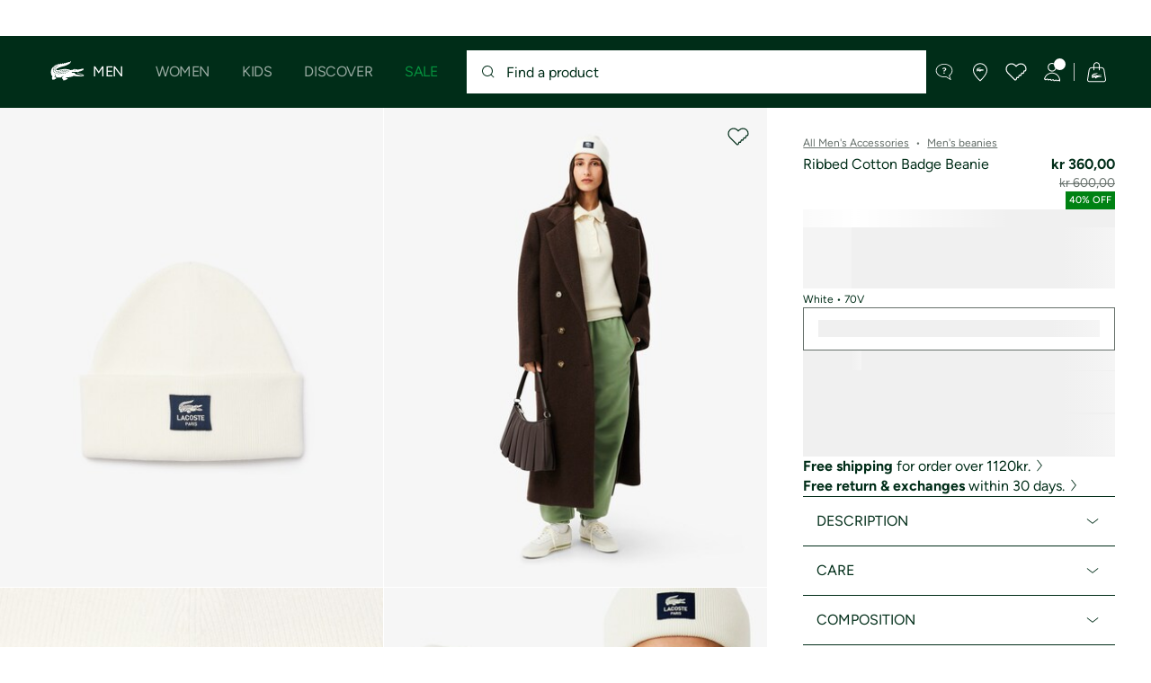

--- FILE ---
content_type: text/javascript; charset=utf-8
request_url: https://p.cquotient.com/pebble?tla=aaqm-SE&activityType=viewProduct&callback=CQuotient._act_callback0&cookieId=acGHYZpsQPufVZ4cpKJIBZvbva&userId=&emailId=&product=id%3A%3ARB3046-00%7C%7Csku%3A%3A%7C%7Ctype%3A%3A%7C%7Calt_id%3A%3A&realm=AAQM&siteId=SE&instanceType=prd&locale=en_SE&referrer=&currentLocation=https%3A%2F%2Fwww.lacoste.com%2Fse%2Flacoste%2Fmen%2Faccessories%2Fbeanies%2FRB3046-00.html&ls=true&_=1768913939304&v=v3.1.3&fbPixelId=__UNKNOWN__&json=%7B%22cookieId%22%3A%22acGHYZpsQPufVZ4cpKJIBZvbva%22%2C%22userId%22%3A%22%22%2C%22emailId%22%3A%22%22%2C%22product%22%3A%7B%22id%22%3A%22RB3046-00%22%2C%22sku%22%3A%22%22%2C%22type%22%3A%22%22%2C%22alt_id%22%3A%22%22%7D%2C%22realm%22%3A%22AAQM%22%2C%22siteId%22%3A%22SE%22%2C%22instanceType%22%3A%22prd%22%2C%22locale%22%3A%22en_SE%22%2C%22referrer%22%3A%22%22%2C%22currentLocation%22%3A%22https%3A%2F%2Fwww.lacoste.com%2Fse%2Flacoste%2Fmen%2Faccessories%2Fbeanies%2FRB3046-00.html%22%2C%22ls%22%3Atrue%2C%22_%22%3A1768913939304%2C%22v%22%3A%22v3.1.3%22%2C%22fbPixelId%22%3A%22__UNKNOWN__%22%7D
body_size: 364
content:
/**/ typeof CQuotient._act_callback0 === 'function' && CQuotient._act_callback0([{"k":"__cq_uuid","v":"acGHYZpsQPufVZ4cpKJIBZvbva","m":34128000},{"k":"__cq_bc","v":"%7B%22aaqm-SE%22%3A%5B%7B%22id%22%3A%22RB3046-00%22%7D%5D%7D","m":2592000},{"k":"__cq_seg","v":"0~0.00!1~0.00!2~0.00!3~0.00!4~0.00!5~0.00!6~0.00!7~0.00!8~0.00!9~0.00","m":2592000}]);

--- FILE ---
content_type: image/svg+xml
request_url: https://static1.lacoste.com/static/on/demandware.static/Sites-SE-Site/-/en_SE/v1768872423620/img/payments/white/klarna.svg
body_size: 597
content:
<svg width="40" height="40" viewBox="0 0 40 40" fill="none" xmlns="http://www.w3.org/2000/svg">
<rect x="8" y="14" width="24" height="12" rx="4" fill="white"/>
<path d="M27.2188 19.2539C26.5408 18.7919 25.6168 18.9659 25.1548 19.6439C24.6928 20.322 24.8668 21.246 25.5448 21.708C26.0488 22.05 26.7148 22.05 27.2188 21.708V21.888H28.0648V19.0679H27.2188V19.2539ZM26.4508 21.21C26.0488 21.186 25.7428 20.844 25.7668 20.448C25.7908 20.046 26.1328 19.74 26.5288 19.764C26.9128 19.782 27.2188 20.1 27.2188 20.49C27.2068 20.892 26.8648 21.216 26.4508 21.21Z" fill="#002D18"/>
<path d="M15.6503 17.8198H14.7682V21.8938H15.6503V17.8198Z" fill="#002D18"/>
<path d="M23.3964 18.9959C23.0604 18.9779 22.7364 19.1219 22.5264 19.3919V19.0739H21.6864V21.8939H22.5384V20.4119C22.5144 20.0819 22.7604 19.7999 23.0844 19.7759C23.1144 19.7759 23.1444 19.7759 23.1684 19.7759C23.5404 19.7759 23.7504 19.9979 23.7504 20.4059V21.8939H24.5904V20.0999C24.5964 19.4459 24.0744 18.9959 23.3964 18.9959Z" fill="#002D18"/>
<path d="M18.3203 19.2539C17.6423 18.7919 16.7183 18.9659 16.2563 19.6439C15.7943 20.322 15.9683 21.246 16.6463 21.708C17.1503 22.05 17.8163 22.05 18.3203 21.708V21.888H19.1663V19.0679H18.3203V19.2539ZM17.5523 21.21C17.1503 21.186 16.8443 20.85 16.8683 20.448C16.8923 20.046 17.2283 19.74 17.6303 19.764C18.0143 19.782 18.3203 20.1 18.3203 20.49C18.3083 20.892 17.9663 21.216 17.5523 21.21Z" fill="#002D18"/>
<path d="M20.4679 19.4398V19.0738H19.6039V21.8938H20.4679V20.5738C20.4679 20.1298 20.9479 19.8898 21.2839 19.8898C21.2899 19.8898 21.2899 19.8898 21.2959 19.8898V19.0738C20.9779 19.0678 20.6719 19.1998 20.4679 19.4398Z" fill="#002D18"/>
<path d="M28.9585 20.8918C28.6645 20.8918 28.4305 21.1318 28.4305 21.4198C28.4305 21.7138 28.6705 21.9478 28.9585 21.9478C29.2525 21.9478 29.4865 21.7078 29.4865 21.4198C29.4865 21.1258 29.2525 20.8918 28.9585 20.8918Z" fill="#002D18"/>
<path d="M14.1624 17.8198H13.2504C13.2504 18.5638 12.9024 19.2658 12.3024 19.7098L11.9424 19.9798L13.3464 21.8938H14.4984L13.2084 20.1298C13.8204 19.5178 14.1624 18.6838 14.1624 17.8198Z" fill="#002D18"/>
<path d="M11.8286 17.8198H10.9106V21.8938H11.8286V17.8198Z" fill="#002D18"/>
</svg>


--- FILE ---
content_type: application/javascript
request_url: https://www.lacoste.com/yIAImVgmCE2n/2v/mJVgfHV92t/L1z9cQf37OEz2mmO/CzlpAQ/IwlaD/QUmagwB
body_size: 181951
content:
(function(){if(typeof Array.prototype.entries!=='function'){Object.defineProperty(Array.prototype,'entries',{value:function(){var index=0;const array=this;return {next:function(){if(index<array.length){return {value:[index,array[index++]],done:false};}else{return {done:true};}},[Symbol.iterator]:function(){return this;}};},writable:true,configurable:true});}}());(function(){N9();TdD();bfD();var IT=function(Lw,Lf){return Lw|Lf;};var Ex=function(){return ["Q-j","$tg\'\n","Ur\x40B\\mQ\x07Z","3","\v\nT>",".M\v5\\+=F","\t1O0.Y","(\rDT","V\'(G\rK\x00X9J\v+AQ\r(BK\vKX#C\b2L","E9","Y\v T/u\r:P%\x3fC<T=V\r1[","2","A7Y","\x00EK\x00:P","`DVU","U>","\r","5E9R^-A","ZC8R","(P\n.O","0","4UP=P","h","",":Y","xr1\n","Z)O","f","\x00=","9F",",H0\'E","4A",".J,v\n\t","\x40=]9\"K\b$R\x3fK*|\b","\b\v\rF","dT:F\x07","\v\x075OF\r","\x00;Y%5O\x07","\t(5O\n\t\r\tP9v\r3P1\r","","\x3fE\b6V$L--Z9","\x07T#F\'6\\\n","E,V\r1[#9","V\vZ\vY","Z/K\f","^#N\v\x3fQ\x00","S\x3fC\n:F","","B%G","8_","Y\n","c#j3\"$","K","w8N\b\bP3","]",",K","\nE\"A\v3E\v9","\x07",",Y\f","\x3f","\"7","\f\tX9v3E.y\v\nT",":D\n;^.","M*C,E\vE9","E*}0Y9\v\x00B(P \x3fA",",Y",")G\x071Q;#>E\v_9","9G3F","\x00","K\n\\\v)\t*\rT","59","A2Y\n\"9O\f","U(N\x3fl","\x40\r5D","Y\x3fM",";\\\bmN\\B","C","\tOP","p","Y","n-^,","r%P\v3PQ>5]|","8^.I\x3fCN70Y","Q(E","j",".M\n-A(X","G\x003>2=","9^<","W9","%K","VS","/^\x3fD9","A\b;T:1E","+D\b",">GG(Z4","+]]O","C>F\x008P9G","\vC\t\t","%","}%#=;X\n.T G\n*","9M7*G\x00",">T\x3fC1GQ\x07|F\x3fW\n0\\\t","(#","/,O;\x00.C\"P","$&P#V\v3T","\r$E\x3fK\n9a\t",".J0R","p=R\b;e\"9\t_=\nD\x3fG","ZE","5E","7","E","\f","L\v)","tN!\"\"kc|A9m8;+r#","/2]+\v\x07T\x3fV","]\n9","\r\x00","G0T\x3fq\x07,P\x00(","K","9m\')T\x3fG","1\\\v$4","\v\tO","\v","\tC#","4(A\x3fM1j.","D9G\t\\","_&G+E","Y\n\bX/G","\na(P\t","A8\x40\b7F","LC","\x00\x00","\x07","\fM]V","-\x40\r/","`t","\r-{ ",";\v8C\v*H#A!&P3","\t\x07V$L","8\x000","\nY","g%-!9X(R9K\v0","=\r^\t",":X","-\b","","","f8T|\x3fX\f\nG\b.P","\b\rT9c\x00:G","\x00G!","\b","IUZ.^%gX","C)","8I","*","M<T#Q\r1[","J","L","A\v0A\x009","V\vG(\\","&,k*:1\rVU%w/<h\"*p\fc#wI/0m*\x3f\r*6k~C3k^]d<k\x07 3-A\"nWB\'%]*8!=\rkh&\x07\'4h\r:8-Qd/>3\x3fk*=A*6c<\x40V2\x408\t5-<{*9*6w.&-T)\x3f2E):8-Op\fp<\x078;9[**8)Ew%t0/0;L*::8\\5c)nt0/2%)C8*=aP!r0\'(2*:RW\fc-:rH:7Z\t6~\"`%r^\r<k::8*>\x00uc%a&4\x07{*:8>AK*jtV/,k\'8*4P}it0/0(l\\*8(Z%R0\b0>IX(*8\fcfB/0m=#X%^E,*t0$\v8\x3fl:8*6pqid0-o,s*4I*6ZuUt:7C4I\x00510gF\'tG\t4<x\fN:6r,(\x07>^0^(\b((c\'=%*0/Mk*:=0p\tV%\x3f%*8*&p\fc)\b\r0/;/f.::6pC\'$R90 \b()Op\fd0-d3V07E:<*p\fa=2D\t/0(Ek*1\x3f8t\fD%wA<A=0\n:3\fc%\\=#=:<k(./p\fV\\t; .8k(H*6]%it=\b0>}\x3f,*6Euc%c$Y4>:86F>s%S0/2\nMa:6[6p&MQhR4/0Mk*\x3f\n`%\f#Ce<-1EY=u3.G)Ao):I)z>m`)D\rEL(*4f&izA/01h,:=6pv\x00\f:\fk::;,4se%A0/;*D:;39B,u*2|*\x00,k)L(*0UNrH]<o2HH`t9\rBI),\bx\fe%A0/+\bb!\v\x40\fs% /2E2:6[6s!lT=X+wh*:</6FV%(=<:::<2^c+nt07KM.:8Gp\fNoF *<`15+\f6c\'\v0\r<h\\*8(!gZ%B0/3;<:::<{uc%\bO)\t,i\":O\f2p\fGTt//,k:6[6p!F\'-d070\nk*\x3f`\tV%\x3f+<h\tU}C\'wF\x3f0.|&):6p\fc+FI^0<g\bR[6p#cid0-\"\n0C*9*\x40`\fa2nI/0\nN35\"u<c%wA<k$6*6s\x00GTt8%k,k(-/%Op\fxbD\x00C*I*6Z!v7|3<k*:=*:\fc%EA<D*\fN:6rt)7t3\t0k,k(-I!Op\fp:m\x3f8;9[*:8)B}c%z<)0$k\x40K8*]E3X0/0<8N:6rt4t^0<f(*6rq/07l*8\'p\fa5oz\t/0(Ek*1)8;t\faW)t0;{*7*6r.t#&t0I<`:..6r~U%X:\r<f\r:8(tZ%AI/0;}>8(DF\fc\tB\x3f0k*8*0I\fcft0$A1o*8J6p&x\'-d3V09^*:3!%S\bct5460Om*\x3f\r*6Y&\x40V9\')b:=<9Hu\"no$8*\x07:pM&t907n>L<*0p{ &R7)0\f1k+\r*6{q(tF\x3f0)}-K#\x00p\fN&|/(2*9<ZU\nJ\\t\x3fo0C*4)6pV%2=<m*7\r*6{5wt6/4>B\f3\x40GpgU6Q6I<p\".^S\rz,09f,:=6pl=g\b0;p\tDx$c+1w0/4J{*8,-0I\f`r0*<x%\"!9W\fc!=74k]<*6c*a#t(/;<::<\x3f w}C,)t0]3*S\":O\f2p\fE4*t0$!0E2:;\f<v\fft(7P1.~\"`%y/0-y\'>8,6w5v J{*8(\x00I\foTt0;Ek,k(/I9p\fc\"R\x0707n>H*1v)N\x00c4&mH):]{3:z(9\x4004M-4\t\f6p\fc1+r00<k(3\x00\rp\fh\v4/\v\r<k)#6p\x07a7-0/0\vi\x40K8*D%z 8#\t(A\x078/=%wQg4;(:8*6sk=w;wMk*(`\tl%t7l<k\x079+\\&pA2q\v\x3f0\x3fN\f7N:6r*ft0\n%d\x07-/!=x*d+.R0/0*^,96p\x07d3,p0Y >K.> *8\f`\b)\'98*\x3fE\fc\"\nr0*<p\x3f1!\x07S Dd0,F\r<i\x3fK26~}c&2{A\r0\bp\x40;*6t\tcOnt0 +{/8*=Z\x00` /2\r(~:(*5c\'\ta$*F\r<i</.6~}c%2^\x40)0\tk*1-<^c%A0/;0H.:>*E\fc.x)0R\x07GPk&m4/0<m77S6p\bUSt2=9:::8v5c/{0/0+R\f:*6rv3&t3\t6k,k(*->%Rc%t&+\t*:39S\bc\'mB0/\nY::5\r6pp03M0/d<k!+2pt+\x40/,k\'8*4U}KzA/07R\\*8(&eK%;0/hLY:\x3f\r*6{snt0k*<,!D61|&<`)5 \"pU%X\x3f(7n\tI+\x07&iK%Z3/0\tk*1:&;t\f5v$<h\f0>*3E\fc\f)l)$\v(F65p\fnt;-<5^*:3\"}c%5|I\tk*1\x3f$t\f5v+=(<k!84&E\fc.+{#\t0<E2:6[6r`\f=[\x3f\"\vH]<*6Y*fu0/\nP\r*6{8ptF\x3f0(l#8*=wK*t0$2<z:8!E%t70Mk(3;_N7\t\x00AX<k1N[9c%g\x3f\f4J{*8/[=\t\fc>-o&[8:M:[6p!gUid0-7^*:3-8R>L#q/03s3)\r6p\t{3O8\t5-<{*9Gp\fL\x00F *<`3*\f[6p#F-t0724k\\*8\"v\v[\x07lc;\f\b\fk:::,6u9c%\f{(6#3k*\x3f <=KE /t /3b:8!=crt;$#>8kI*6Z\b)y\x3f/0:A3\f8*8\fc\n\fp\x3f5(<k!+*GpL\x00.W<\x078N]*9>!hQ\rm/3o32#3[!y\x00K%x(/>l<h\x075I\b]8xO1w0/9(<k!(9pzs%`B<\b=*M.6prt;) .8k,:;S6p\x07v1<p0Y >x\x001A*6k>x3k[)5<O[:8\x079c\bz!t0/;\f1g\'8*4S&KzA/00i\r:8,vW>mg\'\tk*1->%V\f5v#;d<k1,1Hz57t>3<o2:;\f<v\fft(7P1.~\"`%~2Y >H\x00*8\fc\b:vF\x3f0A\f8Gp\fL6tZ^0x.\b((c\'\v9*0/Mk*:\x40`\fa7\vm/0Mx*+\r*6{\vqtA<k\x07\fN:6v)\b+o6WB:<k!-EPF\f:rH\x40-$k*:8/\x40pmB0/0\fY:9A*6w!5v#;\x00$<a\')I:6p\fc\tt0/0%c*:8*5]=A%id0-#\t\fC[(*5p\fc%\tsI/0>{\t>8/6\fp","W\x3fO%*A","\t1\x40\v3\vO","1\f","XT\x3f","S8V1[","\t(8FB[*\x3fX","E\x07(X\x3f\t","\nC8R","Q7","M",":\x3f}","\b\r","T\x3f","w\n7A\bN!0S\t","MU","};W*X-\bT/","&7R8\x00","4S.I","0,28l,30!<}\x00l+d#=%\t+}3\"#\nR)G9]0D\v\bE8T&L\v^\x40nN^MNSNb","x;P4GvAGQO\n\'4^#L=A\\+=FY;D*-0Y]CqCR","-E\x07","O\r\f\x07g,N;","\x07","mH","PJ1A\nF","+H,7/U\"P","F9k\t5D+D,","&D \x07\x3fYN(I\x00[\n\rTmG=P\n8","<X.\v","X\r","N",";L29","%G","_MQTp","I","\n\x07","T,F-A\x3fK","\'","F",",Z\x00","9N\t","\x07/X)P.G\t;[:$\t","X","|\fz;\bt=;4","(I>E","3(Z\v(B("];};var IX=function(Wr,qw){return Wr&qw;};var Ub=function(cf){return kv["Math"]["floor"](kv["Math"]["random"]()*cf["length"]);};var zh=function XP(Nw,UR){var xx=XP;do{switch(Nw){case RH:{var W4=wC(FX(kP,vg[FX(vg.length,mP)]),cC);var HT=HL[Wb];Nw=b5;}break;case j9:{while(bd(DC,pg.length)){JT()[pg[DC]]=kb(FX(DC,J6))?function(){return qd.apply(this,[pt,arguments]);}:function(){var pT=pg[DC];return function(zC,l4,rL,Fx){var XR=O6(Tb,l4,rL,kb(mP));JT()[pT]=function(){return XR;};return XR;};}();++DC;}Nw=C5;}break;case Yt:{while(gT(GX,Pq)){if(Vq(d4[NR[Cq]],kv[NR[mP]])&&wR(d4,Hx[NR[Pq]])){if(SC(Hx,G4)){V6+=XP(PB,[WP]);}return V6;}if(NL(d4[NR[Cq]],kv[NR[mP]])){var bg=Sg[Hx[d4[Pq]][Pq]];var vr=XP(CZ,[m4,J6,d4[mP],qP(WP,vg[FX(vg.length,mP)]),bg,GX]);V6+=vr;d4=d4[Pq];GX-=qd(HQ,[vr]);}else if(NL(Hx[d4][NR[Cq]],kv[NR[mP]])){var bg=Sg[Hx[d4][Pq]];var vr=XP.apply(null,[CZ,[Ff,cC,Pq,qP(WP,vg[FX(vg.length,mP)]),bg,GX]]);V6+=vr;GX-=qd(HQ,[vr]);}else{V6+=XP(PB,[WP]);WP+=Hx[d4];--GX;};++d4;}Nw=Cj;}break;case EA:{WP=FX(vO,vg[FX(vg.length,mP)]);Nw-=U0;}break;case wS:{return ng(S5,[mR]);}break;case N0:{Nw+=f1;Xq=[[nO(lb),kh,nO(Bb),Od,nO(bf),J6,nO(Ig)],[nO(kh),Vh,nO(r4),nO(J6),BX,nO(Bb)],[],[mP,bf,nO(zq)],[],[Sh,nO(bf),nO(Cq),Bb],[],[nO(Bb),UC,E4],[nO(mP),r4,mP],[v4,Pq,nO(r4)]];}break;case b5:{for(var wT=Pq;bd(wT,HT.length);wT++){var S4=w4(HT,wT);var gq=w4(jO.s9,W4++);ZT+=XP(PB,[IX(IT(MX(S4),MX(gq)),IT(S4,gq))]);}return ZT;}break;case vH:{Nw+=sv;vg.pop();}break;case O1:{for(var B4=Pq;bd(B4,Vb[Y6()[cg(Pq)](tP,fJ,EP,Tb)]);B4=qP(B4,mP)){xb[Jf()[Id(cC)](ld,Ig,rw,PL)](Ih(lr(Vb[B4])));}var mq;return vg.pop(),mq=xb,mq;}break;case pB:{var mR=qP([],[]);Nw=xQ;var EO=Sx[OC];var bx=FX(EO.length,mP);}break;case b0:{return Cf;}break;case SH:{Nw=C5;var vd;return vg.pop(),vd=cX,vd;}break;case CJ:{Nw+=fQ;while(bd(nC,hP[SR[Pq]])){QL()[hP[nC]]=kb(FX(nC,Cq))?function(){RX=[];XP.call(this,hj,[hP]);return '';}:function(){var Pd=hP[nC];var WR=QL()[Pd];return function(L4,Xg,ZR,TO,Fb,Xd){if(NL(arguments.length,Pq)){return WR;}var hg=Db(Y,[b4,gb,ZR,qq,Fb,Xd]);QL()[Pd]=function(){return hg;};return hg;};}();++nC;}}break;case Cj:{Nw=C5;return V6;}break;case Tt:{var Mq=UR[VQ];var WT=UR[UF];vg.push(Zr);var cX=JT()[Gf(BX)](cC,bA,KX,E4);for(var Gd=Pq;bd(Gd,Mq[Y6()[cg(Pq)](tP,WD,E6,hf)]);Gd=qP(Gd,mP)){var BP=Mq[Y6()[cg(Jw)](dL,F5,dw,Q6)](Gd);var LT=WT[BP];cX+=LT;}Nw+=ZH;}break;case F9:{var pg=UR[VQ];Fr(pg[Pq]);Nw+=Lv;var DC=Pq;}break;case CZ:{var pP=UR[VQ];var Hf=UR[UF];var d4=UR[GZ];Nw+=EH;var vO=UR[X9];var Hx=UR[xt];var GX=UR[Zj];if(NL(typeof Hx,NR[J6])){Hx=G4;}var V6=qP([],[]);}break;case hj:{Nw=CJ;var hP=UR[VQ];var nC=Pq;}break;case PB:{Nw+=m5;var VT=UR[VQ];if(Bd(VT,Pj)){return kv[Hq[Cq]][Hq[mP]](VT);}else{VT-=l5;return kv[Hq[Cq]][Hq[mP]][Hq[Pq]](null,[qP(TX(VT,BX),qj),qP(wC(VT,bA),W0)]);}}break;case xQ:{if(wR(bx,Pq)){do{var WL=wC(FX(qP(bx,lT),vg[FX(vg.length,mP)]),Zw.length);var PR=w4(EO,bx);var zJ=w4(Zw,WL);mR+=XP(PB,[IX(IT(MX(PR),MX(zJ)),IT(PR,zJ))]);bx--;}while(wR(bx,Pq));}Nw=wS;}break;case H5:{var mL=UR[VQ];Nw=C5;jO=function(Th,XX,JL,ff){return XP.apply(this,[fH,arguments]);};return nb(mL);}break;case g0:{Nw+=YQ;while(gT(NO,Pq)){if(Vq(Qg[Yd[Cq]],kv[Yd[mP]])&&wR(Qg,gR[Yd[Pq]])){if(SC(gR,Cd)){Cf+=XP(PB,[Xx]);}return Cf;}if(NL(Qg[Yd[Cq]],kv[Yd[mP]])){var JR=YR[gR[Qg[Pq]][Pq]];var H6=XP.apply(null,[D,[Qg[mP],qP(Xx,vg[FX(vg.length,mP)]),JR,UC,NO,Zg]]);Cf+=H6;Qg=Qg[Pq];NO-=qd(dv,[H6]);}else if(NL(gR[Qg][Yd[Cq]],kv[Yd[mP]])){var JR=YR[gR[Qg][Pq]];var H6=XP(D,[Pq,qP(Xx,vg[FX(vg.length,mP)]),JR,cC,NO,Kg]);Cf+=H6;NO-=qd(dv,[H6]);}else{Cf+=XP(PB,[Xx]);Xx+=gR[Qg];--NO;};++Qg;}}break;case H1:{var Cf=qP([],[]);Xx=FX(B6,vg[FX(vg.length,mP)]);Nw+=wF;}break;case gD:{Nw=vH;for(var Eb=Pq;bd(Eb,Kh[Y6()[cg(Pq)](tP,Z9,ld,Sd)]);Eb=qP(Eb,mP)){(function(){var sL=Kh[Eb];vg.push(vC);var ER=bd(Eb,qL);var FO=ER?NL(typeof Y6()[cg(Cq)],'undefined')?Y6()[cg(Cq)].apply(null,[MO,Ad,kb([]),E6]):Y6()[cg(mP)](tR,bS,lb,bO):Jf()[Id(Pq)](Rr,cr,fr,m1);var Zq=ER?kv[Jf()[Id(mP)].apply(null,[ld,bf,Dg,nJ])]:kv[NL(typeof JT()[Gf(mP)],'undefined')?JT()[Gf(J6)].apply(null,[SP,bR,Mb,Jw]):JT()[Gf(Pq)](tb,jq,tg,mP)];var IP=qP(FO,sL);DJ[IP]=function(){var jL=Zq(wx(sL));DJ[IP]=function(){return jL;};return jL;};vg.pop();}());}}break;case fH:{var Wb=UR[VQ];var kP=UR[UF];var jb=UR[GZ];Nw=RH;var BO=UR[X9];var ZT=qP([],[]);}break;case PJ:{var Vb=UR[VQ];var hr=UR[UF];var xb=[];var lr=XP(WF,[]);Nw=O1;vg.push(Dq);var Ih=hr?kv[JT()[Gf(Pq)](AP,dT,tg,nX)]:kv[Jf()[Id(mP)].apply(null,[Ff,nT,Dg,WH])];}break;case LF:{var Kh=UR[VQ];var qL=UR[UF];var wx=XP(WF,[]);vg.push(wO);Nw+=tF;}break;case A1:{var xd=UR[VQ];var Kr=UR[UF];var OC=UR[GZ];var lT=UR[X9];Nw=pB;var Zw=Sx[AP];}break;case WF:{vg.push(tT);var jr={'\x37':JT()[Gf(bf)](cC,RC,dr,cx),'\x38':zR()[Rb(mP)](Gr,dd,Or),'\x4b':Vq(typeof Jf()[Id(Cq)],'undefined')?Jf()[Id(bf)].apply(null,[U6,cr,FR,bq]):Jf()[Id(E4)](Vh,kb({}),hd,IO),'\x4c':Jf()[Id(Jw)](dw,cx,m8,E7),'\x53':JT()[Gf(Jw)].call(null,bO,N2,LV,Cq),'\x56':Jf()[Id(Sh)].call(null,qU,EP,cC,L2),'\x57':Jf()[Id(UC)](Cq,kb([]),dd,xY),'\x59':JT()[Gf(Sh)](kb([]),qY,km,kb(mP)),'\x67':Jf()[Id(BX)](cx,dd,ZI,rU),'\x6a':Y6()[cg(bf)].call(null,l7,sn,Jw,dU),'\x72':JT()[Gf(UC)].apply(null,[nT,PW,ws,m4])};var GV;return GV=function(Os){return XP(Tt,[Os,jr]);},vg.pop(),GV;}break;case D:{var Qg=UR[VQ];var B6=UR[UF];var gR=UR[GZ];var kM=UR[X9];var NO=UR[xt];var Tm=UR[Zj];if(NL(typeof gR,Yd[J6])){gR=Cd;}Nw+=Jv;}break;}}while(Nw!=C5);};function N9(){DJ=new Object();if(typeof window!==[]+[][[]]){kv=window;}else if(typeof global!=='undefined'){kv=global;}else{kv=this;}}var NL=function(f2,DM){return f2===DM;};var nU=function(){return kv["Math"]["floor"](kv["Math"]["random"]()*100000+10000);};var fM=function(V8){if(V8===undefined||V8==null){return 0;}var PU=V8["replace"](/[\w\s]/gi,'');return PU["length"];};var wR=function(Z7,Ds){return Z7>=Ds;};var YW=function(){return Db.apply(this,[HQ,arguments]);};function TdD(){UF=+ ! +[],zQ=[+ ! +[]]+[+[]]-+ ! +[]-+ ! +[],GZ=! +[]+! +[],Zj=+ ! +[]+! +[]+! +[]+! +[]+! +[],xt=! +[]+! +[]+! +[]+! +[],VQ=+[],D=+ ! +[]+! +[]+! +[]+! +[]+! +[]+! +[],X9=+ ! +[]+! +[]+! +[],F9=[+ ! +[]]+[+[]]-+ ! +[],OA=[+ ! +[]]+[+[]]-[],Y=+ ! +[]+! +[]+! +[]+! +[]+! +[]+! +[]+! +[];}var O8=function(z2,kI){var I8=kv["Math"]["round"](kv["Math"]["random"]()*(kI-z2)+z2);return I8;};var bd=function(jW,UI){return jW<UI;};var Xl=function(){return zh.apply(this,[CZ,arguments]);};var R2=function(){return ng.apply(this,[CF,arguments]);};var AI=function(G2){var EW=1;var bl=[];var DI=kv["Math"]["sqrt"](G2);while(EW<=DI&&bl["length"]<6){if(G2%EW===0){if(G2/EW===EW){bl["push"](EW);}else{bl["push"](EW,G2/EW);}}EW=EW+1;}return bl;};var O7=function(){return ng.apply(this,[vS,arguments]);};var sU=function(Qk){if(Qk==null)return -1;try{var Yk=0;for(var w2=0;w2<Qk["length"];w2++){var mn=Qk["charCodeAt"](w2);if(mn<128){Yk=Yk+mn;}}return Yk;}catch(vI){return -2;}};var nO=function(KM){return -KM;};var X3=function(Sp,gI){return Sp*gI;};var kv;var Kz=function(){return Db.apply(this,[S5,arguments]);};var w7=function(){if(kv["Date"]["now"]&&typeof kv["Date"]["now"]()==='number'){return kv["Math"]["round"](kv["Date"]["now"]()/1000);}else{return kv["Math"]["round"](+new (kv["Date"])()/1000);}};var YM=function(){return Db.apply(this,[Y,arguments]);};var M2=function(){return zh.apply(this,[D,arguments]);};var nK=function B8(nW,v3){'use strict';var tm=B8;switch(nW){case PJ:{var zU;vg.push(U3);return zU=hn()[IK(Bb)].call(null,kb(Pq),Ls,cn,N7,Jl,Kg),vg.pop(),zU;}break;case TS:{var Iw=v3[VQ];vg.push(Q8);var Tp=kv[Vq(typeof zR()[Rb(nX)],qP('',[][[]]))?zR()[Rb(bf)](H,dM,G7):zR()[Rb(dd)].apply(null,[Ll,LK,b3])](Iw);var Kn=[];for(var nz in Tp)Kn[Jf()[Id(cC)](kb({}),MY,rw,pI)](nz);Kn[mY()[RV(v4)](n3,t8,Ff,SP,Jw,Dm)]();var ZW;return ZW=function A3(){vg.push(KY);for(;Kn[Y6()[cg(Pq)](tP,X1,C8,pW)];){var qs=Kn[Y6()[cg(Gp)].apply(null,[rz,At,kb({}),Y7])]();if(W2(qs,Tp)){var Mw;return A3[QL()[vV(mP)](Kg,J6,bf,Sh,Fm,V3)]=qs,A3[NL(typeof zR()[Rb(Pn)],'undefined')?zR()[Rb(dd)](JV,ws,pK):zR()[Rb(qq)](P1,Q6,m7)]=kb(mP),vg.pop(),Mw=A3,Mw;}}A3[zR()[Rb(qq)](P1,dL,m7)]=kb(Pq);var O2;return vg.pop(),O2=A3,O2;},vg.pop(),ZW;}break;case qB:{vg.push(pK);this[zR()[Rb(qq)](nj,kb(kb(mP)),m7)]=kb(Pq);var SU=this[zR()[Rb(ws)].call(null,fr,Sd,ZU)][Pq][zR()[Rb(E6)](vz,tb,m2)];if(NL(JT()[Gf(qU)](qq,MK,Dm,QW),SU[zR()[Rb(LV)].call(null,kW,kb(mP),IM)]))throw SU[Y6()[cg(pW)](ld,jn,Od,Y7)];var hk;return hk=this[Y6()[cg(Zg)](XK,IW,nX,kb(kb([])))],vg.pop(),hk;}break;case Kv:{var K8=v3[VQ];var bM;vg.push(tM);return bM=K8&&SC(Jf()[Id(Od)](AP,Cq,kY,Dt),typeof kv[Jf()[Id(Bb)](E4,Jw,CM,nQ)])&&NL(K8[JT()[Gf(mP)].call(null,bf,Zm,SW,T8)],kv[Jf()[Id(Bb)](Ff,kb(Pq),CM,nQ)])&&Vq(K8,kv[Jf()[Id(Bb)].call(null,pW,Jw,CM,nQ)][Jf()[Id(r4)](Cq,Cn,wW,D9)])?Y6()[cg(l7)](dM,zv,qq,kb(Pq)):typeof K8,vg.pop(),bM;}break;case fH:{var tW=v3[VQ];return typeof tW;}break;case rE:{var xM=v3[VQ];var Xm=v3[UF];var x2=v3[GZ];vg.push(HU);xM[Xm]=x2[QL()[vV(mP)](c8,Tb,bf,Jl,kK,V3)];vg.pop();}break;case WF:{var jz=v3[VQ];var wU=v3[UF];var Sk=v3[GZ];return jz[wU]=Sk;}break;case pt:{var pm=v3[VQ];var R8=v3[UF];var Y3=v3[GZ];vg.push(gl);try{var Zp=vg.length;var VI=kb(UF);var dV;return dV=qd(RQ,[Vq(typeof zR()[Rb(LV)],qP([],[][[]]))?zR()[Rb(LV)](I5,SW,IM):zR()[Rb(dd)](Im,kb(kb({})),x8),Jf()[Id(SP)](cs,km,ws,YV),Y6()[cg(pW)](ld,WJ,SP,kb([])),pm.call(R8,Y3)]),vg.pop(),dV;}catch(M3){vg.splice(FX(Zp,mP),Infinity,gl);var QI;return QI=qd(RQ,[zR()[Rb(LV)].call(null,I5,qz,IM),NL(typeof JT()[Gf(mP)],qP('',[][[]]))?JT()[Gf(J6)](mP,Jk,Bz,hf):JT()[Gf(qU)](dd,dp,Dm,MY),NL(typeof Y6()[cg(Tb)],qP('',[][[]]))?Y6()[cg(Cq)](WV,Vn,tn,kb([])):Y6()[cg(pW)](ld,WJ,kb([]),TM),M3]),vg.pop(),QI;}vg.pop();}break;case I0:{return this;}break;case sZ:{var KK=v3[VQ];var vn;vg.push(II);return vn=qd(RQ,[Jf()[Id(pz)](qz,kb({}),WK,XE),KK]),vg.pop(),vn;}break;case FE:{return this;}break;case vD:{return this;}break;case GZ:{vg.push(YY);var Gz;return Gz=Vq(typeof hn()[IK(cx)],'undefined')?hn()[IK(Bb)](kb(kb([])),b4,cn,qK,pk,Kg):hn()[IK(cC)](c8,cr,lY,W8,zz,J2),vg.pop(),Gz;}break;}};var xz=function(xI){var lV=xI[0]-xI[1];var v7=xI[2]-xI[3];var jK=xI[4]-xI[5];var Kp=kv["Math"]["sqrt"](lV*lV+v7*v7+jK*jK);return kv["Math"]["floor"](Kp);};var Vq=function(nY,P8){return nY!==P8;};var MX=function(zM){return ~zM;};var W2=function(sI,TU){return sI in TU;};var jU=function(SM){var Fl=SM%4;if(Fl===2)Fl=3;var RW=42+Fl;var OW;if(RW===42){OW=function Ok(k2,HW){return k2*HW;};}else if(RW===43){OW=function t3(DW,qI){return DW+qI;};}else{OW=function q7(PK,Uz){return PK-Uz;};}return OW;};var bm=function(TV){try{if(TV!=null&&!kv["isNaN"](TV)){var Zk=kv["parseFloat"](TV);if(!kv["isNaN"](Zk)){return Zk["toFixed"](2);}}}catch(p3){}return -1;};var sM=function wm(cM,ql){'use strict';var QM=wm;switch(cM){case WF:{var Yn=ql[VQ];vg.push(C3);try{var YI=vg.length;var OK=kb([]);if(NL(Yn[hn()[IK(Kg)](vK,ZU,Rm,XV,zz,UC)][Y6()[cg(I7)].call(null,qW,lm,pz,KX)],undefined)){var vl;return vl=zR()[Rb(Cn)].call(null,bj,Gp,zm),vg.pop(),vl;}if(NL(Yn[hn()[IK(Kg)](tP,Zg,Rm,XV,pK,UC)][Y6()[cg(I7)](qW,lm,Dm,S7)],kb(UF))){var gM;return gM=Jf()[Id(bf)](Tb,kb(kb(Pq)),FR,AA),vg.pop(),gM;}var ZV;return ZV=Vq(typeof Jf()[Id(l7)],'undefined')?Jf()[Id(Sh)].apply(null,[Dm,kb([]),cC,zB]):Jf()[Id(E4)](LK,kb([]),Zm,ZK),vg.pop(),ZV;}catch(NU){vg.splice(FX(YI,mP),Infinity,C3);var TI;return TI=QL()[vV(dL)](cn,LK,Cq,Rr,rm,tT),vg.pop(),TI;}vg.pop();}break;case I:{var g7=ql[VQ];var vk=ql[UF];vg.push(t7);if(Jz(typeof kv[JT()[Gf(cC)](UC,GW,Qz,qM)][Vq(typeof QL()[vV(Sh)],'undefined')?QL()[vV(S7)](tb,Q6,E4,LV,Z8,r3):QL()[vV(Cq)](Ig,Od,mU,EP,J2,Z3)],mY()[RV(Pq)].apply(null,[zp,Oz,qz,pW,UC,RY]))){kv[JT()[Gf(cC)](kb(kb(mP)),GW,Qz,BX)][Vq(typeof QL()[vV(Sh)],qP([],[][[]]))?QL()[vV(S7)].call(null,Gp,J6,E4,hf,Z8,r3):QL()[vV(Cq)](qM,kb(Pq),E2,kh,xm,cC)]=JT()[Gf(BX)].apply(null,[kb(kb([])),ZY,KX,GY])[zR()[Rb(Vh)](Un,tP,zz)](g7,JT()[Gf(Kg)](tb,GA,LM,c8))[zR()[Rb(Vh)](Un,vY,zz)](vk,Vq(typeof mY()[RV(UC)],qP([],[][[]]))?mY()[RV(cx)](QK,JU,km,kb(mP),Sd,pK):mY()[RV(UC)](ln,gm,cx,qU,QV,kb({})));}vg.pop();}break;case KJ:{var KI=ql[VQ];var TW=ql[UF];vg.push(Mm);if(kb(Cs(KI,TW))){throw new (kv[mY()[RV(J6)](p7,qn,qq,kb(kb(mP)),UC,kb([]))])(NL(typeof QL()[vV(Bb)],qP(JT()[Gf(BX)](tP,ms,KX,RY),[][[]]))?QL()[vV(Cq)](F7,hW,PM,kb({}),Iz,I2):QL()[vV(Q6)](bf,SW,qq,Cn,hU,F7));}vg.pop();}break;case zQ:{var OU=ql[VQ];var AM=ql[UF];vg.push(Wk);var wp=AM[Jf()[Id(Ls)](Sh,MY,m2,kw)];var np=AM[mY()[RV(dL)].call(null,cV,Bn,GY,kb(mP),E4,mP)];var N8=AM[Jf()[Id(qM)](AP,SY,V7,H8)];var wz=AM[zR()[Rb(QW)](z7,BX,ld)];var L3=AM[Jf()[Id(ld)](kb([]),TM,T7,K3)];var Bs=AM[Y6()[cg(tk)](O3,EU,KX,n3)];var Bm=AM[hn()[IK(LV)].call(null,Od,Od,bs,cp,cs,Cq)];var wk=AM[Jf()[Id(F7)].call(null,tn,FR,dw,bz)];var Sl;return Sl=(Vq(typeof JT()[Gf(b4)],qP('',[][[]]))?JT()[Gf(BX)].apply(null,[Cq,w3,KX,ZU]):JT()[Gf(J6)](Sd,fm,w3,Bb))[zR()[Rb(Vh)](Iz,kb(kb(Pq)),zz)](OU)[zR()[Rb(Vh)](Iz,hf,zz)](wp,QL()[vV(TM)](E4,rw,mP,kb({}),Np,F7))[zR()[Rb(Vh)].call(null,Iz,pk,zz)](np,QL()[vV(TM)].apply(null,[Vh,zz,mP,nX,Np,F7]))[zR()[Rb(Vh)].apply(null,[Iz,cn,zz])](N8,QL()[vV(TM)](zz,b4,mP,Y7,Np,F7))[zR()[Rb(Vh)].apply(null,[Iz,ld,zz])](wz,QL()[vV(TM)](bf,kb([]),mP,EP,Np,F7))[zR()[Rb(Vh)](Iz,ws,zz)](L3,QL()[vV(TM)].call(null,hW,H2,mP,mP,Np,F7))[zR()[Rb(Vh)](Iz,vY,zz)](Bs,QL()[vV(TM)].call(null,dw,Cn,mP,FR,Np,F7))[zR()[Rb(Vh)](Iz,vK,zz)](Bm,QL()[vV(TM)].call(null,MY,Jw,mP,UC,Np,F7))[zR()[Rb(Vh)].call(null,Iz,FR,zz)](wk,QL()[vV(E4)](LK,J6,mP,b4,OY,xs)),vg.pop(),Sl;}break;case X9:{vg.push(MV);var BW=kb({});try{var W3=vg.length;var Sm=kb(UF);if(kv[Y6()[cg(cC)](pW,EI,Tb,kb({}))][Y6()[cg(gb)](zq,Ep,n3,rw)]){kv[Y6()[cg(cC)](pW,EI,pK,Q6)][Y6()[cg(gb)].apply(null,[zq,Ep,l7,kb(kb([]))])][JT()[Gf(zq)].call(null,F7,A8,wW,Jl)](NL(typeof Y6()[cg(E4)],'undefined')?Y6()[cg(Cq)](VU,kn,Od,mK):Y6()[cg(k7)].call(null,Vh,Zr,AP,LV),Jf()[Id(tb)](Vh,c8,cs,wD));kv[Y6()[cg(cC)](pW,EI,r4,Tb)][Vq(typeof Y6()[cg(kn)],qP([],[][[]]))?Y6()[cg(gb)](zq,Ep,kb(Pq),pz):Y6()[cg(Cq)](l2,rW,E6,c8)][Vq(typeof Y6()[cg(c8)],qP('',[][[]]))?Y6()[cg(bU)](fU,OM,EP,kb(kb([]))):Y6()[cg(Cq)](tI,Gm,Cn,EP)](Y6()[cg(k7)].apply(null,[Vh,Zr,qU,BX]));BW=kb(kb({}));}}catch(NW){vg.splice(FX(W3,mP),Infinity,MV);}var Zz;return vg.pop(),Zz=BW,Zz;}break;case OA:{vg.push(n8);var BY=QL()[vV(pz)](Gp,kb(mP),Cq,Sh,cU,CI);var RK=Vq(typeof zR()[Rb(nT)],qP('',[][[]]))?zR()[Rb(qM)](Az,RY,MV):zR()[Rb(dd)].call(null,qm,T8,XK);for(var Uw=Pq;bd(Uw,El[dU]);Uw++)BY+=RK[Y6()[cg(Jw)].call(null,dL,z3,cn,tn)](kv[Y6()[cg(BX)].call(null,EP,Sn,kb(mP),Cq)][Y6()[cg(nT)].call(null,Cl,Yz,qz,rw)](X3(kv[Y6()[cg(BX)](EP,Sn,Jw,mP)][zR()[Rb(Sd)].apply(null,[jY,rz,mP])](),RK[Y6()[cg(Pq)](tP,NB,r4,kb(kb(Pq)))])));var Mp;return vg.pop(),Mp=BY,Mp;}break;case D:{var MM=ql[VQ];vg.push(LY);var As=Vq(typeof zR()[Rb(fs)],qP('',[][[]]))?zR()[Rb(Cn)](MF,zq,zm):zR()[Rb(dd)](ms,lb,Al);try{var c2=vg.length;var kz=kb([]);if(MM[Vq(typeof hn()[IK(Sh)],qP([],[][[]]))?hn()[IK(Kg)](KX,kb(kb({})),Rm,Rz,r4,UC):hn()[IK(cC)](qz,Od,pI,LM,bO,pI)][zR()[Rb(ld)].apply(null,[Nl,kb(mP),Dm])]){var zI=MM[hn()[IK(Kg)](kb(Pq),FR,Rm,Rz,TM,UC)][zR()[Rb(ld)](Nl,U6,Dm)][JT()[Gf(pz)](pW,lp,Dg,vK)]();var wV;return vg.pop(),wV=zI,wV;}else{var Hk;return vg.pop(),Hk=As,Hk;}}catch(GI){vg.splice(FX(c2,mP),Infinity,LY);var jl;return vg.pop(),jl=As,jl;}vg.pop();}break;case UF:{var Hp=ql[VQ];vg.push(ZY);var GU=Jf()[Id(n3)].apply(null,[U6,Dm,E4,hv]);var Qp=Jf()[Id(n3)].apply(null,[Vh,UC,E4,hv]);if(Hp[NL(typeof JT()[Gf(l7)],qP('',[][[]]))?JT()[Gf(J6)].call(null,E6,xl,hM,kb(Pq)):JT()[Gf(cC)](ZU,xW,Qz,KX)]){var HI=Hp[JT()[Gf(cC)](S7,xW,Qz,ZU)][Jf()[Id(I7)](kb([]),Bb,bU,N)](hn()[IK(TM)].call(null,ws,SP,Vp,t8,Jl,E4));var zn=HI[mY()[RV(Q6)].call(null,bU,nn,Y7,UC,BX,zz)](NL(typeof Jf()[Id(tb)],qP('',[][[]]))?Jf()[Id(E4)](rw,qU,qn,G7):Jf()[Id(cn)](Sd,kb(kb(Pq)),WU,Dx));if(zn){var G8=zn[JT()[Gf(qM)].apply(null,[hf,Iq,CM,Ig])](Y6()[cg(NV)].call(null,kU,cq,Vh,tn));if(G8){GU=zn[Jf()[Id(m4)].apply(null,[Od,lb,Bk,KT])](G8[NL(typeof Y6()[cg(Gp)],qP('',[][[]]))?Y6()[cg(Cq)].call(null,VW,k3,J6,lb):Y6()[cg(WI)].apply(null,[WU,FI,zz,pK])]);Qp=zn[Jf()[Id(m4)](kb(kb(mP)),vK,Bk,KT)](G8[NL(typeof Jf()[Id(tb)],qP([],[][[]]))?Jf()[Id(E4)](F7,Kg,hI,l7):Jf()[Id(pk)].apply(null,[kb(kb([])),kb(kb([])),pk,LO])]);}}}var J7;return J7=qd(RQ,[JT()[Gf(ld)](QW,vq,Hz,qU),GU,JT()[Gf(F7)](c8,m6,S8,C8),Qp]),vg.pop(),J7;}break;case hj:{var fK=ql[VQ];var Ms;vg.push(fz);return Ms=kb(kb(fK[hn()[IK(Kg)](kb(kb(Pq)),RY,Rm,Bp,SP,UC)]))&&kb(kb(fK[hn()[IK(Kg)](zz,QW,Rm,Bp,zq,UC)][NL(typeof JT()[Gf(Dm)],qP([],[][[]]))?JT()[Gf(J6)](cr,s8,nI,Cn):JT()[Gf(nT)](kb(Pq),gl,kY,kb(mP))]))&&fK[hn()[IK(Kg)].call(null,kb([]),Od,Rm,Bp,qq,UC)][JT()[Gf(nT)].call(null,v4,gl,kY,Pq)][Pq]&&NL(fK[hn()[IK(Kg)].call(null,U6,pz,Rm,Bp,pW,UC)][JT()[Gf(nT)].apply(null,[Bb,gl,kY,dU])][El[Cq]][JT()[Gf(pz)].apply(null,[ws,WY,Dg,pk])](),Jf()[Id(Bk)].apply(null,[cC,Ls,Ff,Vw]))?Jf()[Id(Sh)](cn,ZU,cC,Mn):Jf()[Id(bf)].apply(null,[gb,dU,FR,fY]),vg.pop(),Ms;}break;case FE:{var dK=ql[VQ];vg.push(CV);var p2=dK[hn()[IK(Kg)].call(null,r4,Od,Rm,wY,Gp,UC)][Vq(typeof zR()[Rb(RY)],qP('',[][[]]))?zR()[Rb(F7)](vw,kb(mP),Dk):zR()[Rb(dd)].apply(null,[d8,BX,hd])];if(p2){var tK=p2[JT()[Gf(pz)].apply(null,[gn,OV,Dg,Gp])]();var VV;return vg.pop(),VV=tK,VV;}else{var DK;return DK=zR()[Rb(Cn)].call(null,Qr,cx,zm),vg.pop(),DK;}vg.pop();}break;case NH:{vg.push(EV);throw new (kv[mY()[RV(J6)].call(null,p7,z8,rw,Vh,UC,tP)])(zR()[Rb(tb)](MF,QW,pz));}break;case TS:{var q8=ql[VQ];vg.push(N3);if(Vq(typeof kv[Jf()[Id(Bb)](kb(kb({})),kh,CM,GA)],mY()[RV(Pq)](zp,Gm,GY,dw,UC,gn))&&Jz(q8[kv[Jf()[Id(Bb)](cx,gn,CM,GA)][Vq(typeof Y6()[cg(cC)],qP('',[][[]]))?Y6()[cg(b4)](Gp,fx,FR,cn):Y6()[cg(Cq)].call(null,Ik,gV,GY,kb(kb({})))]],null)||Jz(q8[NL(typeof zR()[Rb(MI)],'undefined')?zR()[Rb(dd)](wI,T8,zw):zR()[Rb(Vm)](CK,Rr,gb)],null)){var Jm;return Jm=kv[Jf()[Id(kh)](cn,gb,Js,Jg)][zR()[Rb(Ls)](J4,dL,SW)](q8),vg.pop(),Jm;}vg.pop();}break;case HQ:{var Ek=ql[VQ];var B7=ql[UF];vg.push(Us);if(SC(B7,null)||gT(B7,Ek[Y6()[cg(Pq)](tP,bw,Od,dw)]))B7=Ek[Y6()[cg(Pq)].apply(null,[tP,bw,MY,Od])];for(var rl=Pq,Bl=new (kv[Vq(typeof Jf()[Id(F7)],qP([],[][[]]))?Jf()[Id(kh)](rw,GY,Js,fq):Jf()[Id(E4)].call(null,r4,kb(Pq),Un,Us)])(B7);bd(rl,B7);rl++)Bl[rl]=Ek[rl];var BU;return vg.pop(),BU=Bl,BU;}break;}};var Xz=function Ck(Yp,f7){'use strict';var nk=Ck;switch(Yp){case gt:{vg.push(cw);var lw={};var j2={};try{var Y2=vg.length;var L8=kb([]);var Jn=new (kv[Y6()[cg(Qz)](k7,Tf,I7,rz)])(Pq,Pq)[mY()[RV(Q6)](bU,vU,Ls,E6,BX,kb(mP))](Jf()[Id(cn)](kb(kb(mP)),Tb,WU,rT));var U7=Jn[JT()[Gf(qM)](Tb,KT,CM,nT)](Y6()[cg(NV)](kU,FP,ws,kb([])));var K2=Jn[Jf()[Id(m4)].call(null,vK,LV,Bk,Nx)](U7[Y6()[cg(WI)](WU,p9,cn,kh)]);var gs=Jn[Jf()[Id(m4)].call(null,Bb,U6,Bk,Nx)](U7[Vq(typeof Jf()[Id(FR)],'undefined')?Jf()[Id(pk)](kh,kb({}),pk,Lh):Jf()[Id(E4)].call(null,C8,gb,Am,Ip)]);lw=qd(RQ,[mY()[RV(nX)].call(null,UM,h8,E6,EP,E4,TM),K2,JT()[Gf(tk)](UC,L7,AK,n3),gs]);var Sz=new (kv[Y6()[cg(Qz)](k7,Tf,EP,kb(kb(Pq)))])(Pq,Pq)[Vq(typeof mY()[RV(KX)],qP(JT()[Gf(BX)].call(null,MY,sn,KX,kb(kb(mP))),[][[]]))?mY()[RV(Q6)](bU,vU,ws,nX,BX,cx):mY()[RV(UC)].apply(null,[t7,sz,BX,RY,dn,Cn])](zR()[Rb(tp)].apply(null,[PP,MY,Pn]));var d7=Sz[JT()[Gf(qM)].apply(null,[SP,KT,CM,Zg])](Y6()[cg(NV)](kU,FP,tP,gb));var tl=Sz[Jf()[Id(m4)](vK,qU,Bk,Nx)](d7[Y6()[cg(WI)].call(null,WU,p9,kb(kb(Pq)),vK)]);var B3=Sz[NL(typeof Jf()[Id(QW)],qP('',[][[]]))?Jf()[Id(E4)].apply(null,[kb({}),b4,Wp,rM]):Jf()[Id(m4)](nT,Vm,Bk,Nx)](d7[Jf()[Id(pk)](kb(kb({})),cs,pk,Lh)]);j2=qd(RQ,[JT()[Gf(bk)].call(null,pW,gW,Od,RY),tl,JT()[Gf(bU)](dL,CT,hm,b4),B3]);}finally{vg.splice(FX(Y2,mP),Infinity,cw);var IU;return IU=qd(RQ,[NL(typeof Y6()[cg(TM)],qP('',[][[]]))?Y6()[cg(Cq)](vp,r4,kb(kb(mP)),cr):Y6()[cg(Wk)](ZU,bb,kb(kb(mP)),cr),lw[mY()[RV(nX)](UM,h8,qq,dU,E4,pK)]||null,NL(typeof Y6()[cg(Cn)],qP('',[][[]]))?Y6()[cg(Cq)](g2,rp,cs,ld):Y6()[cg(Dz)](C8,Lg,zz,Pq),lw[JT()[Gf(tk)].call(null,kb(kb({})),L7,AK,mP)]||null,Jf()[Id(UV)].apply(null,[cx,cC,v4,sR]),j2[JT()[Gf(bk)](kb(kb({})),gW,Od,RY)]||null,zR()[Rb(NV)].apply(null,[EL,kb([]),hW]),j2[JT()[Gf(bU)](m4,CT,hm,kb(kb({})))]||null]),vg.pop(),IU;}vg.pop();}break;case Ct:{var dl=f7[VQ];vg.push(Lm);if(NL([JT()[Gf(s2)](hf,T2,TM,BX),Vq(typeof hn()[IK(LV)],'undefined')?hn()[IK(nX)](kb(Pq),kb(kb([])),In,Cz,H2,Sh):hn()[IK(cC)].apply(null,[bf,Ff,Dg,AK,E6,bI]),JT()[Gf(WI)](I7,Kx,mP,cr)][Vq(typeof zR()[Rb(rz)],qP([],[][[]]))?zR()[Rb(hf)](ms,s2,qq):zR()[Rb(dd)](Ys,FR,dz)](dl[QL()[vV(qq)](TM,cC,E4,qz,jm,Q2)][zR()[Rb(Ff)](Hh,Ig,AP)]),nO(mP))){vg.pop();return;}kv[JT()[Gf(MI)].call(null,dM,Mb,H2,FR)](function(){vg.push(g3);var Gs=kb(kb(VQ));try{var Kk=vg.length;var SV=kb([]);if(kb(Gs)&&dl[QL()[vV(qq)](F7,HM,E4,AP,x8,Q2)]&&(dl[QL()[vV(qq)].call(null,C8,vK,E4,kb(kb(mP)),x8,Q2)][mY()[RV(Tb)](tY,Z3,T8,kb(kb(mP)),Jw,hf)](Y6()[cg(CM)](Tb,dx,kb(Pq),v4))||dl[QL()[vV(qq)](E6,rz,E4,SP,x8,Q2)][mY()[RV(Tb)].apply(null,[tY,Z3,hf,b4,Jw,kb(kb({}))])](JT()[Gf(S8)].apply(null,[n3,fw,dU,Sh])))){Gs=kb(kb({}));}}catch(bY){vg.splice(FX(Kk,mP),Infinity,g3);dl[QL()[vV(qq)](cn,LV,E4,gn,x8,Q2)][QL()[vV(ZU)](SP,kb({}),kh,ZU,mk,Tz)](new (kv[zR()[Rb(Cm)](bL,S7,l7)])(QL()[vV(FR)].call(null,vY,Cn,Jw,nT,P7,EK),qd(RQ,[zR()[Rb(HK)](wL,rw,LV),kb(VQ),zR()[Rb(Pn)](rd,hf,F7),kb([]),mY()[RV(ws)].apply(null,[s2,KV,EP,mK,Sh,UC]),kb(VQ)])));}if(kb(Gs)&&NL(dl[Jf()[Id(jk)](kb({}),BX,ld,Ws)],JT()[Gf(tp)].call(null,kb(kb({})),tx,ZI,Q6))){Gs=kb(kb({}));}if(Gs){dl[QL()[vV(qq)].apply(null,[qq,kb([]),E4,kb(Pq),x8,Q2])][Vq(typeof QL()[vV(RY)],'undefined')?QL()[vV(ZU)](Y7,kb(Pq),kh,kb(mP),mk,Tz):QL()[vV(Cq)].call(null,Dm,BX,Ns,KX,dz,BV)](new (kv[NL(typeof zR()[Rb(rw)],qP([],[][[]]))?zR()[Rb(dd)](Fm,Zg,Mb):zR()[Rb(Cm)].call(null,bL,kb(Pq),l7)])(mY()[RV(E6)].apply(null,[NV,wY,Ff,ld,Sh,SY]),qd(RQ,[zR()[Rb(HK)](wL,T8,LV),kb(kb({})),NL(typeof zR()[Rb(Od)],qP([],[][[]]))?zR()[Rb(dd)](UM,Kg,qY):zR()[Rb(Pn)](rd,Sh,F7),kb([]),mY()[RV(ws)].apply(null,[s2,KV,dL,kb({}),Sh,kb(kb([]))]),kb(kb([]))])));}vg.pop();},Pq);vg.pop();}break;case vD:{vg.push(EK);kv[JT()[Gf(cC)](Jl,gk,Qz,Kg)][hn()[IK(dU)](Rr,HM,Pz,FU,pK,dd)](NL(typeof mY()[RV(vY)],'undefined')?mY()[RV(UC)](Ik,r8,SY,bO,qn,QW):mY()[RV(qU)](LK,Tl,UC,hf,bf,pW),function(dl){return Ck.apply(this,[Ct,arguments]);});vg.pop();}break;case PB:{vg.push(MW);throw new (kv[mY()[RV(J6)](p7,P2,Ls,Ig,UC,tn)])(zR()[Rb(kn)](AV,kb([]),fz));}break;case AF:{var Xn=f7[VQ];var g8=f7[UF];vg.push(F8);if(SC(g8,null)||gT(g8,Xn[Y6()[cg(Pq)].call(null,tP,Of,BX,SP)]))g8=Xn[Y6()[cg(Pq)].call(null,tP,Of,b4,l7)];for(var ZM=Pq,Nk=new (kv[Jf()[Id(kh)](kb([]),pk,Js,gd)])(g8);bd(ZM,g8);ZM++)Nk[ZM]=Xn[ZM];var OI;return vg.pop(),OI=Nk,OI;}break;case Tt:{var hK=f7[VQ];var Z2=f7[UF];vg.push(Jk);var Tk=SC(null,hK)?null:Jz(mY()[RV(Pq)](zp,X8,Ff,kb(Pq),UC,kb(kb(Pq))),typeof kv[Vq(typeof Jf()[Id(Q6)],'undefined')?Jf()[Id(Bb)].call(null,LK,Vh,CM,kq):Jf()[Id(E4)].call(null,kb(kb(Pq)),kb(kb([])),Zg,vm)])&&hK[kv[Jf()[Id(Bb)](dw,kb(kb(Pq)),CM,kq)][Y6()[cg(b4)](Gp,Up,T8,kb(kb([])))]]||hK[Vq(typeof zR()[Rb(XM)],qP('',[][[]]))?zR()[Rb(Vm)].apply(null,[rV,Od,gb]):zR()[Rb(dd)].apply(null,[Om,zq,Mk])];if(Jz(null,Tk)){var MU,hz,Jp,Ak,c3=[],sm=kb(El[Cq]),rn=kb(El[vY]);try{var Uk=vg.length;var Ts=kb({});if(Jp=(Tk=Tk.call(hK))[QL()[vV(v4)](C8,kb(kb({})),r4,bO,bV,cW)],NL(El[Cq],Z2)){if(Vq(kv[zR()[Rb(bf)](Q0,AP,G7)](Tk),Tk)){Ts=kb(VQ);return;}sm=kb(mP);}else for(;kb(sm=(MU=Jp.call(Tk))[zR()[Rb(qq)].call(null,U4,I7,m7)])&&(c3[Jf()[Id(cC)](S7,dU,rw,NY)](MU[QL()[vV(mP)](Zg,kb(mP),bf,kb([]),wK,V3)]),Vq(c3[Y6()[cg(Pq)].call(null,tP,Uq,Ff,pk)],Z2));sm=kb(Pq));}catch(qV){rn=kb(Pq),hz=qV;}finally{vg.splice(FX(Uk,mP),Infinity,Jk);try{var bW=vg.length;var kV=kb([]);if(kb(sm)&&Jz(null,Tk[JT()[Gf(dU)](EP,js,Tz,U6)])&&(Ak=Tk[JT()[Gf(dU)](mK,js,Tz,kb(mP))](),Vq(kv[zR()[Rb(bf)](Q0,Pq,G7)](Ak),Ak))){kV=kb(VQ);return;}}finally{vg.splice(FX(bW,mP),Infinity,Jk);if(kV){vg.pop();}if(rn)throw hz;}if(Ts){vg.pop();}}var x3;return vg.pop(),x3=c3,x3;}vg.pop();}break;case OA:{var UY=f7[VQ];vg.push(DY);if(kv[Jf()[Id(kh)].apply(null,[TM,Q6,Js,Fq])][Jf()[Id(LI)].apply(null,[v4,EP,kh,KO])](UY)){var NI;return vg.pop(),NI=UY,NI;}vg.pop();}break;case jJ:{var B2=f7[VQ];var BM;vg.push(T2);return BM=kv[zR()[Rb(bf)].apply(null,[Kw,nX,G7])][Vq(typeof JT()[Gf(E4)],qP('',[][[]]))?JT()[Gf(dw)].apply(null,[F7,mM,m7,nT]):JT()[Gf(J6)].apply(null,[qq,FV,xs,kb(kb(Pq))])](B2)[NL(typeof mY()[RV(pz)],qP(Vq(typeof JT()[Gf(UC)],qP([],[][[]]))?JT()[Gf(BX)].call(null,dM,Lk,KX,TM):JT()[Gf(J6)](pK,J8,hs,r4),[][[]]))?mY()[RV(UC)].call(null,Zr,XY,pz,qM,ck,kb(kb(mP))):mY()[RV(qq)](zm,k3,E6,E4,J6,zz)](function(Ym){return B2[Ym];})[Pq],vg.pop(),BM;}break;case sZ:{var On=f7[VQ];vg.push(fW);var mV=On[mY()[RV(qq)](zm,AY,v4,tP,J6,ws)](function(B2){return Ck.apply(this,[jJ,arguments]);});var vs;return vs=mV[Vq(typeof Y6()[cg(MI)],'undefined')?Y6()[cg(S7)](lM,Nz,kb(kb(mP)),gb):Y6()[cg(Cq)].apply(null,[xK,UW,bf,dd])](QL()[vV(TM)].apply(null,[tn,SY,mP,kb(kb([])),Dz,F7])),vg.pop(),vs;}break;case D0:{vg.push(cm);try{var Es=vg.length;var UU=kb([]);var gp=qP(qP(qP(qP(qP(qP(qP(qP(qP(qP(qP(qP(qP(qP(qP(qP(qP(qP(qP(qP(qP(qP(qP(qP(kv[Jf()[Id(Rr)](m4,kb(kb({})),Gp,pI)](kv[hn()[IK(Kg)](cC,Y7,Rm,bq,hW,UC)][Jf()[Id(b8)](kh,RY,Od,DL)]),q2(kv[Jf()[Id(Rr)].call(null,zq,kb(mP),Gp,pI)](kv[hn()[IK(Kg)](H2,cs,Rm,bq,KX,UC)][zR()[Rb(fz)](IJ,RY,kY)]),mP)),q2(kv[Jf()[Id(Rr)](hW,s2,Gp,pI)](kv[hn()[IK(Kg)](FR,kb([]),Rm,bq,vY,UC)][NL(typeof zR()[Rb(pK)],'undefined')?zR()[Rb(dd)](Bk,T8,PM):zR()[Rb(Em)].call(null,Uf,J6,nX)]),El[Vh])),q2(kv[Vq(typeof Jf()[Id(DV)],qP('',[][[]]))?Jf()[Id(Rr)](I7,Kg,Gp,pI):Jf()[Id(E4)](I7,H2,Mk,IW)](kv[hn()[IK(Kg)].call(null,zz,ws,Rm,bq,m4,UC)][hn()[IK(Tb)](nX,zz,tV,AW,c8,Jw)]),J6)),q2(kv[Jf()[Id(Rr)].apply(null,[Cn,kb(kb({})),Gp,pI])](kv[Y6()[cg(BX)](EP,dT,kb(kb({})),kb(kb({})))][mY()[RV(tP)].apply(null,[Nn,l3,Sd,Sh,r4,nT])]),r4)),q2(kv[Jf()[Id(Rr)](Jl,Sd,Gp,pI)](kv[NL(typeof hn()[IK(c8)],'undefined')?hn()[IK(cC)](pW,gb,Hs,XM,U6,D7):hn()[IK(Kg)].call(null,bf,kb(kb({})),Rm,bq,GY,UC)][Jf()[Id(xn)](LK,LK,SY,Gw)]),bf)),q2(kv[NL(typeof Jf()[Id(UC)],qP([],[][[]]))?Jf()[Id(E4)](Od,kb(kb({})),D8,U8):Jf()[Id(Rr)].apply(null,[T8,kb(kb([])),Gp,pI])](kv[hn()[IK(Kg)](n3,r4,Rm,bq,Cn,UC)][JT()[Gf(An)].apply(null,[Rr,XL,nT,kb(Pq)])]),DJ[Y6()[cg(ZI)].call(null,qM,LW,kb(kb([])),pK)]())),q2(kv[Jf()[Id(Rr)].call(null,nX,pz,Gp,pI)](kv[hn()[IK(Kg)](LV,GY,Rm,bq,pz,UC)][zR()[Rb(F7)](Zm,KX,Dk)]),Jw)),q2(kv[NL(typeof Jf()[Id(tg)],qP([],[][[]]))?Jf()[Id(E4)](kb(Pq),qq,Hl,U2):Jf()[Id(Rr)](kb(kb(Pq)),F7,Gp,pI)](kv[hn()[IK(Kg)].call(null,dL,pW,Rm,bq,ws,UC)][Y6()[cg(bO)](U6,dP,kb(Pq),H2)]),El[mP])),q2(kv[Jf()[Id(Rr)](m4,kb(kb(Pq)),Gp,pI)](kv[hn()[IK(Kg)](kb(mP),cn,Rm,bq,C8,UC)][JT()[Gf(Im)].call(null,ws,AT,E4,SP)]),UC)),q2(kv[Jf()[Id(Rr)].apply(null,[kb({}),MY,Gp,pI])](kv[hn()[IK(Kg)](Zg,rz,Rm,bq,Sd,UC)][zR()[Rb(zm)].apply(null,[cP,dM,k7])]),BX)),q2(kv[Jf()[Id(Rr)](kb(kb(Pq)),gn,Gp,pI)](kv[hn()[IK(Kg)](QW,gb,Rm,bq,pk,UC)][Y6()[cg(OY)](cx,z4,cn,kb(kb([])))]),cC)),q2(kv[Jf()[Id(Rr)](kb(kb(mP)),lb,Gp,pI)](kv[hn()[IK(Kg)](r4,dU,Rm,bq,Zg,UC)][Y6()[cg(HV)](Ql,qk,vK,H2)]),DJ[zR()[Rb(Hz)].call(null,Xh,gb,fW)]())),q2(kv[Jf()[Id(Rr)].call(null,GY,rw,Gp,pI)](kv[hn()[IK(Kg)](EP,S7,Rm,bq,pz,UC)][Vq(typeof zR()[Rb(F7)],'undefined')?zR()[Rb(cV)](Aw,LV,Cn):zR()[Rb(dd)](U6,m4,Xp)]),kh)),q2(kv[Jf()[Id(Rr)](rz,kb(kb([])),Gp,pI)](kv[hn()[IK(Kg)].call(null,kb(kb({})),km,Rm,bq,hW,UC)][NL(typeof Jf()[Id(kh)],qP([],[][[]]))?Jf()[Id(E4)](hW,kb(kb(mP)),rU,Pk):Jf()[Id(Js)](tb,r4,Np,Zn)]),Vh)),q2(kv[Jf()[Id(Rr)](s2,kb(mP),Gp,pI)](kv[hn()[IK(Kg)](tP,b4,Rm,bq,Kg,UC)][Jf()[Id(OM)](tn,BX,pn,K7)]),DJ[hn()[IK(HM)](Dm,F7,rk,j8,dM,r4)]())),q2(kv[Jf()[Id(Rr)](Q6,qU,Gp,pI)](kv[hn()[IK(Kg)](nT,SW,Rm,bq,rw,UC)][Y6()[cg(tR)].call(null,Qs,jd,kb(mP),kb({}))]),dd)),q2(kv[Jf()[Id(Rr)](hW,C8,Gp,pI)](kv[hn()[IK(Kg)].call(null,zz,I7,Rm,bq,pk,UC)][Y6()[cg(cY)](Np,Vn,kb(kb(mP)),Tb)]),Bb)),q2(kv[Jf()[Id(Rr)](kb([]),c8,Gp,pI)](kv[hn()[IK(Kg)](cn,Cn,Rm,bq,Ls,UC)][zR()[Rb(Np)](ss,kb(mP),v4)]),Kg)),q2(kv[Jf()[Id(Rr)].call(null,EP,lb,Gp,pI)](kv[hn()[IK(Kg)](J6,Vh,Rm,bq,Gp,UC)][Jf()[Id(Zg)](kb(kb(Pq)),dL,tn,UJ)]),Od)),q2(kv[Vq(typeof Jf()[Id(cV)],'undefined')?Jf()[Id(Rr)](kb([]),dU,Gp,pI):Jf()[Id(E4)](kb(Pq),Vm,D7,mm)](kv[hn()[IK(Kg)](v4,E6,Rm,bq,qU,UC)][JT()[Gf(tg)](Kg,mM,BX,lb)]),zz)),q2(kv[Jf()[Id(Rr)](kb(kb({})),LK,Gp,pI)](kv[hn()[IK(Kg)](LV,pK,Rm,bq,Rr,UC)][hn()[IK(Gp)](l7,Cq,AU,C7,Zg,Bb)]),Jl)),q2(kv[NL(typeof Jf()[Id(vz)],'undefined')?Jf()[Id(E4)].call(null,n3,Sh,sV,Fz):Jf()[Id(Rr)](QW,kb(kb([])),Gp,pI)](kv[hn()[IK(Kg)](v4,qU,Rm,bq,KX,UC)][JT()[Gf(lM)](Sd,sW,Zg,zq)]),LV)),q2(kv[Jf()[Id(Rr)].apply(null,[Cq,kb(kb([])),Gp,pI])](kv[zR()[Rb(kh)].call(null,qf,qU,UV)][Y6()[cg(UC)].call(null,AK,Sn,kb(kb([])),kb(kb([])))]),cx)),q2(kv[Vq(typeof Jf()[Id(r4)],qP('',[][[]]))?Jf()[Id(Rr)](RY,J6,Gp,pI):Jf()[Id(E4)](F7,dM,bU,Fk)](kv[Y6()[cg(BX)](EP,dT,kb(kb(mP)),gn)][zR()[Rb(MW)].call(null,fI,hf,Np)]),vY));var s3;return vg.pop(),s3=gp,s3;}catch(r2){vg.splice(FX(Es,mP),Infinity,cm);var Fn;return vg.pop(),Fn=Pq,Fn;}vg.pop();}break;case TS:{vg.push(nm);var IY=kv[Y6()[cg(cC)].apply(null,[pW,Ww,m4,rz])][hn()[IK(dU)](zz,T8,Pz,FM,s2,dd)]?mP:Pq;var rY=kv[Y6()[cg(cC)](pW,Ww,cC,RY)][zR()[Rb(pV)](xH,m4,xl)]?mP:Pq;var jV=kv[Y6()[cg(cC)](pW,Ww,kb(Pq),pz)][mY()[RV(FR)].apply(null,[Bb,S2,Bb,Vh,Vh,Sd])]?mP:Pq;var pw=kv[Y6()[cg(cC)](pW,Ww,dM,qq)][zR()[Rb(bz)](BL,pk,Wk)]?mP:El[Cq];var CU=kv[NL(typeof Y6()[cg(E6)],qP([],[][[]]))?Y6()[cg(Cq)].call(null,fV,R7,c8,kb(mP)):Y6()[cg(cC)](pW,Ww,kb(Pq),H2)][Vq(typeof Jf()[Id(zm)],qP([],[][[]]))?Jf()[Id(V7)](kb(kb({})),Y7,xl,rm):Jf()[Id(E4)](nX,cn,cz,QY)]?mP:Pq;var X7=kv[Y6()[cg(cC)](pW,Ww,Cq,vK)][mY()[RV(RY)](xl,qp,tP,kb(Pq),Bb,kb(kb(mP)))]?mP:Pq;var C2=kv[NL(typeof Y6()[cg(tP)],'undefined')?Y6()[cg(Cq)](WW,r7,kb(kb(Pq)),kb(mP)):Y6()[cg(cC)].apply(null,[pW,Ww,vK,kb(kb([]))])][Jf()[Id(fr)](lb,rw,AU,X6)]?mP:Pq;var lU=kv[Y6()[cg(cC)].call(null,pW,Ww,kb(kb(mP)),Bb)][Y6()[cg(g2)](Vk,qg,MY,KX)]?mP:El[Cq];var kp=kv[Y6()[cg(cC)](pW,Ww,Od,kb(kb({})))][Jf()[Id(Dg)].apply(null,[bO,kb(kb(Pq)),cr,Vd])]?mP:Pq;var I3=kv[JT()[Gf(Bk)](m4,k8,C8,kb([]))][Jf()[Id(r4)].call(null,RY,ZU,wW,jC)].bind?mP:Pq;var Hn=kv[Y6()[cg(cC)].apply(null,[pW,Ww,E4,LK])][Jf()[Id(Cp)](kb(kb(mP)),MY,Cp,LL)]?mP:Pq;var zk=kv[Y6()[cg(cC)](pW,Ww,v4,Jl)][zR()[Rb(b8)](tf,SP,hf)]?mP:Pq;var F3;var Op;try{var gU=vg.length;var Fp=kb([]);F3=kv[NL(typeof Y6()[cg(s2)],qP('',[][[]]))?Y6()[cg(Cq)].call(null,pk,P3,E4,J6):Y6()[cg(cC)].apply(null,[pW,Ww,kb(kb(mP)),ZU])][Jf()[Id(OY)](Y7,kb(mP),hm,db)]?mP:Pq;}catch(Zl){vg.splice(FX(gU,mP),Infinity,nm);F3=Pq;}try{var mp=vg.length;var Wz=kb({});Op=kv[Y6()[cg(cC)].call(null,pW,Ww,Dm,kb({}))][JT()[Gf(Fs)](kb(mP),vW,Cm,tb)]?mP:Pq;}catch(mz){vg.splice(FX(mp,mP),Infinity,nm);Op=El[Cq];}var Qm;return vg.pop(),Qm=qP(qP(qP(qP(qP(qP(qP(qP(qP(qP(qP(qP(qP(IY,q2(rY,El[vY])),q2(jV,El[Vh])),q2(pw,J6)),q2(CU,El[qq])),q2(X7,bf)),q2(C2,E4)),q2(lU,Jw)),q2(F3,Sh)),q2(Op,El[rz])),q2(kp,BX)),q2(I3,cC)),q2(Hn,v4)),q2(zk,kh)),Qm;}break;case PJ:{var CW=f7[VQ];vg.push(Bz);var EY=JT()[Gf(BX)](gb,lX,KX,Dm);var E3=JT()[Gf(OM)].apply(null,[cs,lL,dM,UC]);var Um=Pq;var RM=CW[JT()[Gf(Qz)](kb(Pq),LX,EP,vY)]();while(bd(Um,RM[Y6()[cg(Pq)].apply(null,[tP,W6,kb(Pq),dL])])){if(wR(E3[zR()[Rb(hf)].call(null,nx,F7,qq)](RM[Y6()[cg(Jw)](dL,rh,dw,kb([]))](Um)),DJ[Y6()[cg(Bk)].apply(null,[G7,CL,GY,GY])]())||wR(E3[Vq(typeof zR()[Rb(Sd)],qP('',[][[]]))?zR()[Rb(hf)].apply(null,[nx,kb({}),qq]):zR()[Rb(dd)](Hs,qz,F7)](RM[Y6()[cg(Jw)](dL,rh,pk,TM)](qP(Um,mP))),Pq)){EY+=mP;}else{EY+=Pq;}Um=qP(Um,El[Vh]);}var kk;return vg.pop(),kk=EY,kk;}break;case Y:{var Ks;vg.push(cm);var XU;var XW;for(Ks=Pq;bd(Ks,f7[Y6()[cg(Pq)](tP,cJ,FR,EP)]);Ks+=mP){XW=f7[Ks];}XU=XW[Y6()[cg(VK)].apply(null,[dd,pb,s2,C8])]();if(kv[Y6()[cg(cC)].apply(null,[pW,Km,SP,UC])].bmak[hn()[IK(mK)].apply(null,[dU,SY,WK,En,Vh,kh])][XU]){kv[Y6()[cg(cC)](pW,Km,LV,kb(Pq))].bmak[hn()[IK(mK)].call(null,cC,Cq,WK,En,cr,kh)][XU].apply(kv[Vq(typeof Y6()[cg(SY)],qP('',[][[]]))?Y6()[cg(cC)].call(null,pW,Km,kb(kb(Pq)),LV):Y6()[cg(Cq)].call(null,Pq,dL,vK,C8)].bmak[hn()[IK(mK)](Q6,hW,WK,En,Rr,kh)],XW);}vg.pop();}break;}};var Zs=function(Rs){return +Rs;};var qP=function(xU,Pp){return xU+Pp;};var V2=function mW(j7,JM){var TY=mW;var Gk=NK(new Number(RQ),A2);var WM=Gk;Gk.set(j7);do{switch(WM+j7){case zH:{var sY=JM[VQ];vg.push(YU);var b7=sY[Vq(typeof zR()[Rb(MY)],qP('',[][[]]))?zR()[Rb(E6)](vM,MY,m2):zR()[Rb(dd)].call(null,Rp,Tb,MY)]||{};b7[zR()[Rb(LV)](Rw,kb(kb(Pq)),IM)]=Jf()[Id(SP)](zq,r4,ws,zK),delete b7[Y6()[cg(52)].call(null,88,1586,16,58)],sY[zR()[Rb(E6)](vM,E6,m2)]=b7;j7-=ZD;vg.pop();}break;case KS:{var f3;j7-=rJ;return vg.pop(),f3=Lp,f3;}break;case ID:{var f8=Vq(typeof kv[Y6()[cg(cC)].apply(null,[pW,Ps,ld,Gp])][mY()[RV(pW)].call(null,hp,nV,pk,kb(kb({})),cC,kb([]))],Vq(typeof mY()[RV(Pq)],qP(JT()[Gf(BX)](qM,q3,KX,rw),[][[]]))?mY()[RV(Pq)].apply(null,[zp,rI,C8,s2,UC,kb(kb(mP))]):mY()[RV(UC)](vC,jM,cr,Jw,dW,kb(kb(mP))))||Vq(typeof kv[JT()[Gf(cC)](Vh,XI,Qz,kh)][mY()[RV(pW)](hp,nV,Ls,zz,cC,kb(kb({})))],mY()[RV(Pq)].call(null,zp,rI,Ig,kb({}),UC,mK))?Jf()[Id(Sh)](bf,b4,cC,df):Jf()[Id(bf)](kb(kb({})),kb({}),FR,vt);var R3=Jz(kv[Y6()[cg(cC)].call(null,pW,Ps,kb({}),pk)][JT()[Gf(cC)].apply(null,[SY,XI,Qz,b4])][zR()[Rb(dI)](cT,dw,RY)][zR()[Rb(gb)](Q7,r4,Wp)](JT()[Gf(Em)].call(null,Y7,Gb,IM,kb(kb([])))),null)?Jf()[Id(Sh)].call(null,HM,SY,cC,df):Jf()[Id(bf)](kb(kb({})),Vh,FR,vt);j7-=mA;var RI=Jz(kv[Y6()[cg(cC)](pW,Ps,kb(kb([])),kb(Pq))][JT()[Gf(cC)].apply(null,[gb,XI,Qz,Zg])][Vq(typeof zR()[Rb(cz)],'undefined')?zR()[Rb(dI)](cT,l7,RY):zR()[Rb(dd)](V3,kb(kb(Pq)),Ln)][zR()[Rb(gb)](Q7,kb(kb(Pq)),Wp)](Jf()[Id(PY)].call(null,Cn,bf,E6,dz)),null)?Jf()[Id(Sh)].call(null,qq,pK,cC,df):Jf()[Id(bf)](rw,Bb,FR,vt);var M7=[T3,Dn,j3,J3,f8,R3,RI];var Lp=M7[Y6()[cg(S7)](lM,db,kb(Pq),LK)](QL()[vV(TM)](SY,dw,mP,zq,bn,F7));}break;case TQ:{if(Vq(Q3,undefined)&&Vq(Q3,null)&&gT(Q3[NL(typeof Y6()[cg(sK)],qP([],[][[]]))?Y6()[cg(Cq)](FY,s2,Zg,Sd):Y6()[cg(Pq)](tP,Zh,RY,Pq)],Pq)){try{var Gn=vg.length;var EM=kb({});var W7=kv[NL(typeof JT()[Gf(ZU)],qP([],[][[]]))?JT()[Gf(J6)].call(null,SY,GM,Y8,Kg):JT()[Gf(Rr)](l7,ZX,cs,kb(kb([])))](Q3)[JT()[Gf(zz)].apply(null,[FR,pI,Fs,TM])](NL(typeof Jf()[Id(xl)],qP([],[][[]]))?Jf()[Id(E4)](F7,kb(kb(mP)),pW,jI):Jf()[Id(hf)].call(null,kb(mP),nX,vm,nq));if(gT(W7[Vq(typeof Y6()[cg(AP)],qP('',[][[]]))?Y6()[cg(Pq)](tP,Zh,Jw,kb(Pq)):Y6()[cg(Cq)].call(null,ck,tp,kb(kb(Pq)),RY)],bf)){c7=kv[Y6()[cg(UC)].call(null,AK,Vs,I7,kb(kb([])))](W7[bf],BX);}}catch(VY){vg.splice(FX(Gn,mP),Infinity,NM);}}j7-=B5;}break;case mF:{j7+=mS;vg.push(p8);var T3=kv[Y6()[cg(cC)](pW,Ps,vK,Dm)][zR()[Rb(JK)](XV,kb(kb({})),mK)]||kv[JT()[Gf(cC)](HM,XI,Qz,cn)][zR()[Rb(JK)].apply(null,[XV,qU,mK])]?Jf()[Id(Sh)](kb(kb(Pq)),kb(Pq),cC,df):Jf()[Id(bf)](hW,l7,FR,vt);var Dn=Jz(kv[Y6()[cg(cC)](pW,Ps,dL,E6)][Vq(typeof JT()[Gf(cr)],'undefined')?JT()[Gf(cC)].call(null,kb(kb(Pq)),XI,Qz,dM):JT()[Gf(J6)].call(null,AP,dp,GK,QW)][zR()[Rb(dI)].apply(null,[cT,kb(kb(Pq)),RY])][zR()[Rb(gb)](Q7,Q6,Wp)](Y6()[cg(I7)].call(null,qW,bn,mK,SP)),null)?Jf()[Id(Sh)].call(null,Pq,qq,cC,df):Jf()[Id(bf)].apply(null,[tn,kb(mP),FR,vt]);var j3=Jz(typeof kv[NL(typeof hn()[IK(Q6)],qP([],[][[]]))?hn()[IK(cC)].call(null,l7,BX,jp,Mk,dw,t7):hn()[IK(Kg)](QW,pk,Rm,L2,l7,UC)][Y6()[cg(I7)](qW,bn,dd,kb(kb([])))],mY()[RV(Pq)].call(null,zp,rI,dM,EP,UC,cs))&&kv[hn()[IK(Kg)](dd,FR,Rm,L2,r4,UC)][Y6()[cg(I7)].apply(null,[qW,bn,kb([]),Rr])]?Jf()[Id(Sh)](kb(Pq),bO,cC,df):Jf()[Id(bf)](nX,hW,FR,vt);var J3=Jz(typeof kv[Y6()[cg(cC)](pW,Ps,r4,Dm)][Vq(typeof Y6()[cg(Dm)],qP('',[][[]]))?Y6()[cg(I7)](qW,bn,r4,Kg):Y6()[cg(Cq)](VK,rs,TM,LK)],NL(typeof mY()[RV(dU)],'undefined')?mY()[RV(UC)](dk,nM,Jl,bf,fr,vY):mY()[RV(Pq)](zp,rI,cs,F7,UC,Jl))?NL(typeof Jf()[Id(xn)],'undefined')?Jf()[Id(E4)](Od,cC,H7,YK):Jf()[Id(Sh)].apply(null,[dw,kb({}),cC,df]):Jf()[Id(bf)].call(null,Q6,kb(kb(mP)),FR,vt);}break;case gS:{j7-=IF;var Xs;return vg.pop(),Xs=c7,Xs;}break;case Xt:{var Ol;vg.push(Ap);return Ol=[kv[hn()[IK(Kg)](Dm,Sd,Rm,Wm,Sh,UC)][Jf()[Id(Vk)](ld,HM,T8,zs)]?kv[hn()[IK(Kg)](kb(kb({})),cn,Rm,Wm,TM,UC)][Vq(typeof Jf()[Id(cI)],qP('',[][[]]))?Jf()[Id(Vk)](Dm,Od,T8,zs):Jf()[Id(E4)].call(null,kb(kb(Pq)),E6,bK,hV)]:zR()[Rb(tV)](Rk,Q6,Ff),kv[hn()[IK(Kg)](Tb,kb(kb(Pq)),Rm,Wm,dM,UC)][zR()[Rb(wW)].call(null,FK,Od,vY)]?kv[hn()[IK(Kg)].apply(null,[b4,SY,Rm,Wm,nT,UC])][zR()[Rb(wW)](FK,HM,vY)]:zR()[Rb(tV)](Rk,c8,Ff),kv[hn()[IK(Kg)](Bb,Dm,Rm,Wm,Vm,UC)][JT()[Gf(Np)].apply(null,[kb([]),JU,MI,UC])]?kv[hn()[IK(Kg)].call(null,UC,Rr,Rm,Wm,tb,UC)][JT()[Gf(Np)].call(null,qq,JU,MI,zz)]:zR()[Rb(tV)].apply(null,[Rk,S7,Ff]),Jz(typeof kv[hn()[IK(Kg)](kh,SW,Rm,Wm,dw,UC)][JT()[Gf(nT)].call(null,hf,A7,kY,kb(kb([])))],mY()[RV(Pq)](zp,nM,SW,vK,UC,Dm))?kv[Vq(typeof hn()[IK(rw)],qP([],[][[]]))?hn()[IK(Kg)](AP,cr,Rm,Wm,pk,UC):hn()[IK(cC)].apply(null,[bf,U6,m3,nm,S7,r3])][JT()[Gf(nT)].call(null,dd,A7,kY,mK)][Y6()[cg(Pq)](tP,Cx,kb(kb(Pq)),tn)]:nO(mP)],vg.pop(),Ol;}break;case JF:{var Q3=JM[VQ];vg.push(NM);var c7;j7-=xD;}break;case Bt:{return String(...JM);}break;case RQ:{j7-=Sv;return parseInt(...JM);}break;case Kt:{var Vz=JM[VQ];var Dl=Pq;for(var lK=Pq;bd(lK,Vz.length);++lK){var LU=w4(Vz,lK);if(bd(LU,qj)||gT(LU,Jt))Dl=qP(Dl,mP);}j7-=lD;return Dl;}break;case BS:{jO.s9=HL[Zg];j7-=EA;Db.call(this,N0,[eS1_xor_2_memo_array_init()]);return '';}break;}}while(WM+j7!=HD);};var gT=function(Pm,FW){return Pm>FW;};var ls=function(){if(kv["Date"]["now"]&&typeof kv["Date"]["now"]()==='number'){return kv["Date"]["now"]();}else{return +new (kv["Date"])();}};var qd=function pp(hY,Lz){var bp=pp;do{switch(hY){case S0:{Cd=ng(WF,[]);hY=YF;YR=ng(N0,[]);ng(vS,[Is()]);RX=ng(HD,[]);zh(N0,[]);zh(hj,[Is()]);(function(Kh,qL){return zh.apply(this,[LF,arguments]);}(['WSKK','V7','V','K','VS','L','W','VKLg','jSL','Vj','LKVS','VW','VK','VYjV','VY8W','S','VL','Vr','LKV','g','VKKK','r'],LV));}break;case kH:{H3[hn()[IK(Pq)].call(null,S7,qq,pY,wK,Gp,mP)]=function(JY,pM,SK){vg.push(wO);if(kb(H3[Jf()[Id(lb)](kb(kb({})),kb(Pq),n2,mI)](JY,pM))){kv[zR()[Rb(bf)].apply(null,[t4,H2,G7])][Y6()[cg(lb)](b8,Up,zq,Dm)](JY,pM,pp(RQ,[NL(typeof zR()[Rb(r4)],qP([],[][[]]))?zR()[Rb(dd)](zW,Bb,jq):zR()[Rb(Jw)](Ik,kb(kb(mP)),KW),kb(kb(UF)),Y6()[cg(Bb)](n3,VC,HM,kb({})),SK]));}vg.pop();};hY=qJ;}break;case T5:{zh.call(this,F9,[PV()]);Sx=Ss();Db.call(this,HQ,[PV()]);hY=S0;G4=ng(xt,[]);ng(H5,[]);ng(CF,[Is()]);}break;case Zv:{Fr=function(){return ng.apply(this,[B9,arguments]);};ng(AF,[]);hY-=R1;Hq=v8();NR=ks();lI();n7();}break;case Tt:{KU=function(fp){return pp.apply(this,[PJ,arguments]);}([function(M8,X2){return ds.apply(this,[Ct,arguments]);},function(dY,SI,JW){'use strict';return D3.apply(this,[cE,arguments]);}]);hY+=VF;}break;case C5:{var gz={};vg.push(Hm);hY+=HD;H3[Y6()[cg(kh)](c8,BK,Cq,zz)]=fp;H3[Y6()[cg(Vh)](cn,pU,SY,EP)]=gz;}break;case lv:{H3[Y6()[cg(Jl)](tk,fO,Vh,kb(kb(mP)))]=function(xV){vg.push(zY);var lk=xV&&xV[hn()[IK(mP)](r4,kb(Pq),tT,gY,zq,BX)]?function VM(){var JI;vg.push(Om);return JI=xV[zR()[Rb(Sh)](mx,zz,QW)],vg.pop(),JI;}:function Dp(){return xV;};H3[hn()[IK(Pq)](Kg,Kg,pY,qk,UC,mP)](lk,QL()[vV(J6)](Bb,b4,mP,Sh,zV,Bn),lk);var D2;return vg.pop(),D2=lk,D2;};hY=Gt;}break;case YF:{El=zh(PJ,[['gK7rYKKKKKK','j','K','W','Wg','7L','SrrWrYKKKKKK','Sr87W','gL7g7S8L7rYKKKKKK','gLjLSSW','jWjjSK8YKKKKKK','WL','jjjjjjj','SWS8jKr','L','VLj','VKLg','LKgj','gK7S','jV7L','VSWjg','WL8Sj','VK','VS','V','S','7','VW','Vr','Vj','LL','Lr','LK','g','r','V7L','gL7g7S8L7S','WKKK','VKKV','g777','L777','VKKKK','77','jSL','LKKK','V7','777777','8S','VYjV','8','LYVV','8g7','LrK','LLLL','Vg','VKKK','LKV','WSKKKKK','VYS8','VYgW'],kb(mP)]);tB=function MwzFXmZrGE(){function WQ(){this["b4"]^=this["wV"];this.GU=cS;}gt();Ch();Y();function HB(){return ["<;01oZ_4AwFn;v&bE| W","f%XXP)IQY!/.E]XT^.}]Q\f\nP-Q[]i","a","2]^\x00","E3:K\\","bX3\\9Sx\b\t+af\n\"-r\x07SOaN"];}function jd(){return Ad()+PF()+typeof rh[T()[jf(vx)].name];}function Gh(gM,Ew){return gM<<Ew;}var qB;function rs(){this["b4"]^=this["b4"]>>>16;this.GU=VE;}function SN(){return LK.apply(this,[MM,arguments]);}function kC(){return Ut.apply(this,[FM,arguments]);}function lM(){return vh.apply(this,[fw,arguments]);}function jN(){return LK.apply(this,[cx,arguments]);}function Lh(){var Sw=function(){};Lh=function(){return Sw;};return Sw;}function rw(hK){return EH()[hK];}function UL(p1){return EH()[p1];}function z6(){this["X6"]++;this.GU=tS;}function V1(Ot,zN){var SM=V1;switch(Ot){case XB:{z3=function(xC){return V1.apply(this,[zK,arguments]);};h1(YM,vB,f(XN),hB);}break;case Q:{var M3=zN[Xp];var pZ=WZ([],[]);var nf=AL(M3.length,fC);if(Dw(nf,vx)){do{pZ+=M3[nf];nf--;}while(Dw(nf,vx));}return pZ;}break;case zC:{var xH=zN[Xp];var kB=WZ([],[]);var O3=AL(xH.length,fC);while(Dw(O3,vx)){kB+=xH[O3];O3--;}return kB;}break;case zK:{var DM=zN[Xp];h1.wZ=rL(GB,[DM]);while(Hp(h1.wZ.length,l3))h1.wZ+=h1.wZ;}break;case nJ:{var Mw=zN[Xp];Vx.qN=V1(zC,[Mw]);while(Hp(Vx.qN.length,EB))Vx.qN+=Vx.qN;}break;case Xp:{var KJ=zN[Xp];tZ.Nf=V1(Q,[KJ]);while(Hp(tZ.Nf.length,DC))tZ.Nf+=tZ.Nf;}break;case bM:{nK=function(mK){return V1.apply(this,[nJ,arguments]);};Vx(f(QL),nt,Lw,Et);}break;case Eh:{var R=zN[Xp];var GJ=zN[rM];var IL=zN[IZ];var gC=qp[Lw];var F=WZ([],[]);var At=qp[IL];for(var MJ=AL(At.length,fC);Dw(MJ,vx);MJ--){var Yw=PJ(WZ(WZ(MJ,GJ),UN()),gC.length);var rC=ww(At,MJ);var FJ=ww(gC,Yw);F+=ML(xp,[HZ(gw(lH(rC),FJ),gw(lH(FJ),rC))]);}return vC(FM,[F]);}break;case gB:{var Wt=zN[Xp];YN(Wt[vx]);for(var sN=vx;Hp(sN,Wt.length);++sN){sK()[Wt[sN]]=function(){var BM=Wt[sN];return function(Rh,Cf,HK){var tf=tZ.call(null,Rh,p(p(vx)),HK);sK()[BM]=function(){return tf;};return tf;};}();}}break;case Uh:{YN=function(ff){return V1.apply(this,[Xp,arguments]);};vC.apply(null,[xp,[hp,wf,f(D1)]]);}break;}}function Y(){dK=V+Jh*YK,HH=Jh+mZ*YK,JN=V+IZ*YK,MM=Bp+mZ*YK,nJ=Eh+Jh*YK,bK=Xp+IZ*YK,AM=Jh+fw*YK,QM=IZ+fw*YK,kf=IZ+YK,zC=ch+mZ*YK,Vp=Eh+fw*YK+Jh*YK*YK+Jh*YK*YK*YK+Eh*YK*YK*YK*YK,XB=fw+Jh*YK,rH=rM+IZ*YK,xp=Jh+IZ*YK,bM=rM+YK,n=mZ+Jh*YK,k1=Bp+Jh*YK,B=Xp+IZ*YK+fw*YK*YK+Eh*YK*YK*YK+Jh*YK*YK*YK*YK,pt=Bp+YK,Hf=Eh+ch*YK+IZ*YK*YK+Jh*YK*YK*YK+Jh*YK*YK*YK*YK,zK=mZ+mZ*YK,Uh=Eh+IZ*YK,d1=mZ+IZ*YK+Xp*YK*YK+YK*YK*YK,cf=Xp+Eh*YK,mH=Xp+Jh*YK,OJ=V+fw*YK,JM=IZ+Eh*YK,mf=fw+YK,Ih=V+mZ*YK,Qh=fw+mZ*YK,Yf=mZ+IZ*YK,I=Jh+Jh*YK,PH=fw+fw*YK,qC=ch+Jh*YK,h=Xp+mZ*YK,gB=ch+fw*YK,Q=rM+mZ*YK,N=IZ+Jh*YK,FM=ch+YK,GB=Bp+IZ*YK,ht=rM+Eh*YK,cx=mZ+YK,pp=IZ+mZ*YK,Rf=Jh+fw*YK+Jh*YK*YK+Jh*YK*YK*YK+Eh*YK*YK*YK*YK,Y3=mZ+fw*YK;}function VE(){this["b4"]=(this["b4"]&0xffff)*0x85ebca6b+(((this["b4"]>>>16)*0x85ebca6b&0xffff)<<16)&0xffffffff;this.GU=n6;}function lH(U1){return ~U1;}function EZ(Yh){return EH()[Yh];}var mZ,Jh,rM,Eh,Xp,ch,IZ,YK,V,fw,Bp;function L3(){return Bf.apply(this,[zC,arguments]);}function vF(){return zx(jd(),806433);}function tZ(){return vC.apply(this,[xp,arguments]);}var pC;function YH(){return Ut.apply(this,[pt,arguments]);}function WM(){return Fh.apply(this,[FM,arguments]);}function zt(Qx,qL){return Qx*qL;}function ZZ(){return xR(T()[jf(vx)]+'',"0x"+"\x38\x65\x63\x34\x66\x38\x30");}function Q3(){return sM.apply(this,[gB,arguments]);}function dL(){return Ut.apply(this,[MM,arguments]);}function bq(){this["wV"]=DW(this["rq"],this["X6"]);this.GU=gY;}function MH(){return sM.apply(this,[V,arguments]);}function zx(rq,wR){var Q0={rq:rq,b4:wR,c7:0,X6:0,GU:bq};while(!Q0.GU());return Q0["b4"]>>>0;}function Tw(SK,Rx){return SK==Rx;}function xN(){var Uf={};xN=function(){return Uf;};return Uf;}function TH(ZJ,NM){return ZJ<=NM;}function UC(wH,bw){return wH>>>bw;}function EH(){var fL=['Ht','Qp','XK','NK','dZ','EJ','s','dJ','QC','HJ'];EH=function(){return fL;};return fL;}function UN(){var WB;WB=vN()-vF();return UN=function(){return WB;},WB;}function hf(){return Fh.apply(this,[JN,arguments]);}var z3;function PJ(sw,rt){return sw%rt;}function p(wK){return !wK;}function Hp(bN,s3){return bN<s3;}function AL(K3,QN){return K3-QN;}function NQ(){this["wV"]=(this["wV"]&0xffff)*0xcc9e2d51+(((this["wV"]>>>16)*0xcc9e2d51&0xffff)<<16)&0xffffffff;this.GU=p0;}function Bf(Op,L){var HC=Bf;switch(Op){case XB:{var Gt=L[Xp];Gt[mN]=function(){var TZ=Lh()[EZ(Lw)](Nt,hB,TB,vx);for(let tw=vx;Hp(tw,pM);++tw){TZ+=this[IC]().toString(Lw).padStart(pM,T()[jf(vx)].call(null,z,f3,TC,fC));}var Up=parseInt(TZ.slice(fC,jH),Lw);var BJ=TZ.slice(jH);if(Tw(Up,vx)){if(Tw(BJ.indexOf(T()[jf(fC)](DC,tM,ZK,Lw)),f(fC))){return vx;}else{Up-=bH[hB];BJ=WZ(T()[jf(vx)].apply(null,[hM,Xx,TC,fC]),BJ);}}else{Up-=bH[VB];BJ=WZ(T()[jf(fC)].call(null,kZ,pf,ZK,Lw),BJ);}var YJ=vx;var Q1=fC;for(let NZ of BJ){YJ+=zt(Q1,parseInt(NZ));Q1/=Lw;}return zt(YJ,Math.pow(Lw,Up));};vh(rM,[Gt]);}break;case rM:{var zf=L[Xp];zf[G]=function(S,Dh){var Wx=atob(S);var sJ=vx;var VK=[];var x1=vx;for(var H3=vx;Hp(H3,Wx.length);H3++){VK[x1]=Wx.charCodeAt(H3);sJ=cp(sJ,VK[x1++]);}vh(fw,[this,PJ(WZ(sJ,Dh),Gf)]);return VK;};Bf(XB,[zf]);}break;case zC:{var k=L[Xp];k[IC]=function(){return this[IJ][this[VZ][tp.L]++];};Bf(rM,[k]);}break;case Ih:{var Ah=L[Xp];Ah[lf]=function(RN){return this[RC](RN?this[kh][AL(this[kh][sK()[UL(fC)].call(null,VB,Px,dM)],fC)]:this[kh].pop());};Bf(zC,[Ah]);}break;case k1:{var fM=L[Xp];fM[RC]=function(S3){return Tw(typeof S3,sK()[UL(hB)](hB,U,J))?S3.H:S3;};Bf(Ih,[fM]);}break;case IZ:{var Fx=L[Xp];Fx[JL]=function(NJ){return m1.call(this[zM],NJ,this);};Bf(k1,[Fx]);}break;case kf:{var Dx=L[Xp];Dx[jJ]=function(Aw,VC,HL){if(Tw(typeof Aw,sK()[UL(hB)].apply(null,[hB,vx,J]))){HL?this[kh].push(Aw.H=VC):Aw.H=VC;}else{BK.call(this[zM],Aw,VC);}};Bf(IZ,[Dx]);}break;case dK:{var r=L[Xp];r[sh]=function(UB,sC){this[VZ][UB]=sC;};r[xx]=function(t){return this[VZ][t];};Bf(kf,[r]);}break;}}function Pp(){return V1.apply(this,[gB,arguments]);}function nx(){wp=["<\x3fV","|","%jF=pw","","o","Ua\x3fqHD&\"<xkA.,"];}function RS(a,b,c){return a.substr(b,c);}function vN(){return RS(T()[jf(vx)]+'',bC(),fh()-bC());}function WZ(bL,l){return bL+l;}function Jx(fJ,fN){return fJ!=fN;}function Ch(){Eh=+ ! +[]+! +[]+! +[]+! +[]+! +[]+! +[],mZ=! +[]+! +[]+! +[]+! +[],Xp=+[],fw=+ ! +[]+! +[]+! +[],Bp=[+ ! +[]]+[+[]]-+ ! +[]-+ ! +[],ch=[+ ! +[]]+[+[]]-+ ! +[],Jh=+ ! +[]+! +[]+! +[]+! +[]+! +[],YK=[+ ! +[]]+[+[]]-[],V=+ ! +[]+! +[]+! +[]+! +[]+! +[]+! +[]+! +[],IZ=! +[]+! +[],rM=+ ! +[];}var wp;function Ix(){return sM.apply(this,[xp,arguments]);}function ww(l1,LH){return l1[hN[hB]](LH);}function Mf(){return Ut.apply(this,[Eh,arguments]);}function pR(){return this;}function A(){return Ut.apply(this,[OJ,arguments]);}function Tt(){return Ut.apply(this,[Xp,arguments]);}function gh(){return LK.apply(this,[Q,arguments]);}function cK(){return Ut.apply(this,[Jh,arguments]);}function CM(){return LK.apply(this,[nJ,arguments]);}function DW(a,b){return a.charCodeAt(b);}function cp(Fp,gf){return Fp^gf;}var X1;function tK(){hN=["\x61\x70\x70\x6c\x79","\x66\x72\x6f\x6d\x43\x68\x61\x72\x43\x6f\x64\x65","\x53\x74\x72\x69\x6e\x67","\x63\x68\x61\x72\x43\x6f\x64\x65\x41\x74"];}var wN;function A1(){return sM.apply(this,[JM,arguments]);}function sK(){var Qw=[]['\x65\x6e\x74\x72\x69\x65\x73']();sK=function(){return Qw;};return Qw;}function Ph(){return vh.apply(this,[JM,arguments]);}function n6(){this["b4"]^=this["b4"]>>>13;this.GU=XU;}function J1(){return vh.apply(this,[Q,arguments]);}function E3(nM,PM){return nM>>PM;}var bH;var nH;function cJ(){return Bf.apply(this,[kf,arguments]);}function xK(zZ){return EH()[zZ];}function OZ(){return LK.apply(this,[mf,arguments]);}var YN;function sM(Vh,ZC){var bh=sM;switch(Vh){case pp:{var ZB=ZC[Xp];ZB[ZB[Cx](DB)]=function(){this[kh].push(this[LM]());};Ut(Eh,[ZB]);}break;case JM:{var g3=ZC[Xp];g3[g3[Cx](ct)]=function(){var lw=[];var cM=this[kh].pop();var rJ=AL(this[kh].length,fC);for(var Hx=vx;Hp(Hx,cM);++Hx){lw.push(this[RC](this[kh][rJ--]));}this[jJ](T()[jf(Zf)](EB,EC,vH,VM),lw);};sM(pp,[g3]);}break;case PH:{var XL=ZC[Xp];XL[XL[Cx](fB)]=function(){this[kh].push(PJ(this[lf](),this[lf]()));};sM(JM,[XL]);}break;case Yf:{var qH=ZC[Xp];qH[qH[Cx](lh)]=function(){var Ep=this[IC]();var w=this[kh].pop();var BC=this[kh].pop();var RM=this[kh].pop();var pN=this[VZ][tp.L];this[sh](tp.L,w);try{this[sf]();}catch(Kh){this[kh].push(this[zJ](Kh));this[sh](tp.L,BC);this[sf]();}finally{this[sh](tp.L,RM);this[sf]();this[sh](tp.L,pN);}};sM(PH,[qH]);}break;case Bp:{var VJ=ZC[Xp];VJ[VJ[Cx](KL)]=function(){this[kh].push(this[mN]());};sM(Yf,[VJ]);}break;case Y3:{var NC=ZC[Xp];NC[NC[Cx](Df)]=function(){mJ.call(this[zM]);};sM(Bp,[NC]);}break;case mf:{var pB=ZC[Xp];pB[pB[Cx](f1)]=function(){var bx=this[IC]();var xJ=pB[rp]();if(this[lf](bx)){this[sh](tp.L,xJ);}};sM(Y3,[pB]);}break;case xp:{var wt=ZC[Xp];wt[wt[Cx](TJ)]=function(){this[kh].push(QJ(this[lf](),this[lf]()));};sM(mf,[wt]);}break;case V:{var p3=ZC[Xp];p3[p3[Cx](P)]=function(){this[jJ](this[kh].pop(),this[lf](),this[IC]());};sM(xp,[p3]);}break;case gB:{var bB=ZC[Xp];bB[bB[Cx](dH)]=function(){P1.call(this[zM]);};sM(V,[bB]);}break;}}var ht,QM,N,Uh,pt,JM,Rf,PH,I,xp,Hf,OJ,Y3,B,JN,FM,cx,zK,XB,Yf,MM,gB,Q,zC,mf,qC,k1,dK,GB,bM,kf,d1,Qh,nJ,AM,n,pp,cf,bK,mH,Ih,h,rH,HH,Vp;function D(){return sM.apply(this,[Yf,arguments]);}function vf(kw,q3){return kw!==q3;}function QJ(ZH,L1){return ZH===L1;}function AJ(){return Bf.apply(this,[k1,arguments]);}function XU(){this["b4"]=(this["b4"]&0xffff)*0xc2b2ae35+(((this["b4"]>>>16)*0xc2b2ae35&0xffff)<<16)&0xffffffff;this.GU=ks;}var vt;function qM(){return vh.apply(this,[QM,arguments]);}var fC,Lw,hB,vx,VB,hp,Zf,VM,dx,lN,pM,TB,Tp,EB,U,l3,Nt,K,Bx,If,Cw,w1,fB,TC,Ex,Jp,DJ,Z,pK,ZK,PB,IJ,mh,nL,s1,jH,EC,dM,hM,QK,tx,Z1,XN,YM,vB,QL,nt,FZ,Nw,GC,DC,wf,D1,KB,sZ,Sf,PN,Sx,cZ,Et,kh,Rt,GK,FB,mw,Cx,kJ,rp,SB,lf,Vf,CJ,fx,zJ,Pt,zM,sh,wh,Qt,IC,CK,Wp,DB,LM,ct,RC,jJ,vH,lh,VZ,sf,KL,mN,Df,f1,TJ,P,dH,Ef,EM,J,WK,mL,WJ,Fw,lp,v3,qJ,jB,Mt,PK,m,jh,SH,zh,hh,JL,Gf,z,f3,tM,Xx,kZ,pf,G,Px,xx,XJ,B3;function Wh(){qp=["u","\x07%8sxC>hH8G[fL\x00#\x3f","Rt/},a7=PQDK\x40IHW2TNc`\'"];}function Mx(){wN=["","","\\","R>&,3BBmiyJBAEc\v c","JK1]S<B\'","C>Ldt;oh%n_Z","13","[X$[[Y5","Q[[XZ","3[E","*W+B=\x07L#4H|K\nG^_D7B\bH","d(U)Hr\no0E2NG[W_\n&VF\b^5\fW`E<P6>M$\n\bWA[^*AX"];}function gt(){X1={};vx=0;T()[jf(vx)]=MwzFXmZrGE;if(typeof window!=='undefined'){rh=window;}else if(typeof global!==[]+[][[]]){rh=global;}else{rh=this;}}var m1;function FN(){return LK.apply(this,[pp,arguments]);}function gY(){if([10,13,32].includes(this["wV"]))this.GU=z6;else this.GU=NQ;}var h1;function rL(n1,Kf){var hx=rL;switch(n1){case ch:{var W=Kf[Xp];var Ff=Kf[rM];var RZ=Kf[IZ];var KM=Kf[fw];var Ip=Yx[vx];var OH=WZ([],[]);var AN=Yx[RZ];var JZ=AL(AN.length,fC);if(Dw(JZ,vx)){do{var cw=PJ(WZ(WZ(JZ,W),UN()),Ip.length);var gp=ww(AN,JZ);var jt=ww(Ip,cw);OH+=ML(xp,[gw(HZ(lH(gp),lH(jt)),HZ(gp,jt))]);JZ--;}while(Dw(JZ,vx));}return ML(bK,[OH]);}break;case ht:{var Lp=Kf[Xp];var GZ=WZ([],[]);var df=AL(Lp.length,fC);while(Dw(df,vx)){GZ+=Lp[df];df--;}return GZ;}break;case cf:{var EK=Kf[Xp];OL.jp=rL(ht,[EK]);while(Hp(OL.jp.length,lN))OL.jp+=OL.jp;}break;case bK:{vt=function(xL){return rL.apply(this,[cf,arguments]);};OL(Tp,Lw,f(EB),p(p({})));}break;case Jh:{var nZ=Kf[Xp];var Sp=Kf[rM];var TK=Kf[IZ];var Ux=Kf[fw];var St=wp[hp];var Rp=WZ([],[]);var bp=wp[Sp];var dC=AL(bp.length,fC);if(Dw(dC,vx)){do{var BZ=PJ(WZ(WZ(dC,TK),UN()),St.length);var BH=ww(bp,dC);var z1=ww(St,BZ);Rp+=ML(xp,[HZ(gw(lH(BH),z1),gw(lH(z1),BH))]);dC--;}while(Dw(dC,vx));}return vC(Jh,[Rp]);}break;case MM:{var b3=Kf[Xp];var mB=Kf[rM];var gL=Kf[IZ];var Ft=Kf[fw];var tL=wN[hp];var fK=WZ([],[]);var I3=wN[Ft];var ph=AL(I3.length,fC);if(Dw(ph,vx)){do{var Mp=PJ(WZ(WZ(ph,gL),UN()),tL.length);var hH=ww(I3,ph);var hC=ww(tL,Mp);fK+=ML(xp,[HZ(gw(lH(hH),hC),gw(lH(hC),hH))]);ph--;}while(Dw(ph,vx));}return ML(bM,[fK]);}break;case zC:{var pL=Kf[Xp];var KC=WZ([],[]);for(var zB=AL(pL.length,fC);Dw(zB,vx);zB--){KC+=pL[zB];}return KC;}break;case Ih:{var Yt=Kf[Xp];cL.xB=rL(zC,[Yt]);while(Hp(cL.xB.length,tx))cL.xB+=cL.xB;}break;case N:{qB=function(Vw){return rL.apply(this,[Ih,arguments]);};cL.call(null,Z1,f(XN),fC);}break;case GB:{var Hw=Kf[Xp];var WL=WZ([],[]);var IB=AL(Hw.length,fC);while(Dw(IB,vx)){WL+=Hw[IB];IB--;}return WL;}break;}}var mJ;var nK;function ZN(){return LK.apply(this,[dK,arguments]);}function QB(kp){this[kh]=Object.assign(this[kh],kp);}var D3;function FC(){return sM.apply(this,[Y3,arguments]);}function b6(){this["b4"]^=this["c7"];this.GU=rs;}function vw(){return Bf.apply(this,[rM,arguments]);}var BK;function PF(){return RS(T()[jf(vx)]+'',fh()+1);}function jM(){return sM.apply(this,[Bp,arguments]);}var OL;function JB(){return ML.apply(this,[Q,arguments]);}function pH(){return vh.apply(this,[V,arguments]);}function Tq(){this["c7"]++;this.GU=z6;}function xU(a){return a.length;}function JJ(){return sM.apply(this,[pp,arguments]);}function bC(){return ZZ()+xU("\x38\x65\x63\x34\x66\x38\x30")+3;}function cS(){this["b4"]=this["b4"]<<13|this["b4"]>>>19;this.GU=Mq;}function vh(Lx,LC){var RH=vh;switch(Lx){case Jh:{var Bt=LC[Xp];Bt[Bt[Cx](zh)]=function(){this[kh].push(UC(this[lf](),this[lf]()));};LK(nJ,[Bt]);}break;case V:{var C1=LC[Xp];C1[C1[Cx](hh)]=function(){this[kh].push(this[JL](this[LM]()));};vh(Jh,[C1]);}break;case QM:{var c1=LC[Xp];vh(V,[c1]);}break;case fw:{var b1=LC[Xp];var mM=LC[rM];b1[Cx]=function(LL){return PJ(WZ(LL,mM),Gf);};vh(QM,[b1]);}break;case OJ:{var DN=LC[Xp];DN[sf]=function(){var DZ=this[IC]();while(Jx(DZ,tp.J)){this[DZ](this);DZ=this[IC]();}};}break;case JM:{var Zw=LC[Xp];Zw[GK]=function(W3,H){return {get H(){return W3[H];},set H(hL){W3[H]=hL;}};};vh(OJ,[Zw]);}break;case Yf:{var c3=LC[Xp];c3[zJ]=function(n3){return {get H(){return n3;},set H(nB){n3=nB;}};};vh(JM,[c3]);}break;case n:{var EN=LC[Xp];EN[CK]=function(kK){return {get H(){return kK;},set H(KN){kK=KN;}};};vh(Yf,[EN]);}break;case Q:{var G3=LC[Xp];G3[LM]=function(){var qf=HZ(Gh(this[IC](),pM),this[IC]());var jZ=Lh()[EZ(Lw)].apply(null,[l3,hB,TB,YM]);for(var Af=vx;Hp(Af,qf);Af++){jZ+=String.fromCharCode(this[IC]());}return jZ;};vh(n,[G3]);}break;case rM:{var VH=LC[Xp];VH[rp]=function(){var JC=HZ(HZ(HZ(Gh(this[IC](),Z),Gh(this[IC](),cZ)),Gh(this[IC](),pM)),this[IC]());return JC;};vh(Q,[VH]);}break;}}function T(){var E=Object['\x63\x72\x65\x61\x74\x65'](Object['\x70\x72\x6f\x74\x6f\x74\x79\x70\x65']);T=function(){return E;};return E;}function wM(gN,lJ){return gN>lJ;}function M(){return vh.apply(this,[Yf,arguments]);}function ks(){this["b4"]^=this["b4"]>>>16;this.GU=pR;}var Vx;function g1(){return Fh.apply(this,[GB,arguments]);}function g7(){this["wV"]=(this["wV"]&0xffff)*0x1b873593+(((this["wV"]>>>16)*0x1b873593&0xffff)<<16)&0xffffffff;this.GU=WQ;}0x8ec4f80,2615589019;var P1;function kH(){return Fh.apply(this,[rM,arguments]);}function Ut(Ct,PZ){var CZ=Ut;switch(Ct){case cf:{var WN=PZ[Xp];WN[WN[Cx](Pt)]=function(){this[kh]=[];QH.call(this[zM]);this[sh](tp.L,this[IJ].length);};Fh(JN,[WN]);}break;case Jh:{var dt=PZ[Xp];dt[dt[Cx](wh)]=function(){this[kh].push(Hp(this[lf](),this[lf]()));};Ut(cf,[dt]);}break;case pt:{var MK=PZ[Xp];MK[MK[Cx](Qt)]=function(){this[kh].push(this[IC]());};Ut(Jh,[MK]);}break;case PH:{var pJ=PZ[Xp];pJ[pJ[Cx](hB)]=function(){var w3=[];var K1=this[IC]();while(K1--){switch(this[kh].pop()){case vx:w3.push(this[lf]());break;case fC:var fH=this[lf]();for(var DL of fH){w3.push(DL);}break;}}this[kh].push(this[CK](w3));};Ut(pt,[pJ]);}break;case OJ:{var Y1=PZ[Xp];Y1[Y1[Cx](VB)]=function(){var t3=this[IC]();var HN=this[lf]();var gH=this[lf]();var np=this[GK](gH,HN);if(p(t3)){var AZ=this;var X3={get(SJ){AZ[Rt]=SJ;return gH;}};this[Rt]=new Proxy(this[Rt],X3);}this[kh].push(np);};Ut(PH,[Y1]);}break;case Xp:{var T3=PZ[Xp];T3[T3[Cx](dx)]=function(){this[kh].push(AL(this[lf](),this[lf]()));};Ut(OJ,[T3]);}break;case zC:{var mC=PZ[Xp];mC[mC[Cx](If)]=function(){this[kh].push(this[lf]()&&this[lf]());};Ut(Xp,[mC]);}break;case MM:{var mp=PZ[Xp];mp[mp[Cx](FZ)]=function(){this[kh].push(zt(f(fC),this[lf]()));};Ut(zC,[mp]);}break;case FM:{var LN=PZ[Xp];LN[LN[Cx](tx)]=function(){this[kh].push(vf(this[lf](),this[lf]()));};Ut(MM,[LN]);}break;case Eh:{var tC=PZ[Xp];tC[tC[Cx](Wp)]=function(){var dw=this[IC]();var jC=tC[rp]();if(p(this[lf](dw))){this[sh](tp.L,jC);}};Ut(FM,[tC]);}break;}}function VL(){return Bf.apply(this,[dK,arguments]);}function vC(J3,Rw){var MC=vC;switch(J3){case Eh:{var th=Rw[Xp];var Z3=Rw[rM];var Jw=Rw[IZ];var Gp=WZ([],[]);var BB=PJ(WZ(Jw,UN()),nt);var IM=D3[th];for(var sB=vx;Hp(sB,IM.length);sB++){var F3=ww(IM,sB);var BN=ww(tZ.Nf,BB++);Gp+=ML(xp,[HZ(gw(lH(F3),BN),gw(lH(BN),F3))]);}return Gp;}break;case pp:{var O=Rw[Xp];tZ=function(HM,Ap,vM){return vC.apply(this,[Eh,arguments]);};return YN(O);}break;case xp:{var jw=Rw[Xp];var KH=Rw[rM];var dB=Rw[IZ];var Vt=D3[vx];var d3=WZ([],[]);var q1=D3[jw];var tN=AL(q1.length,fC);while(Dw(tN,vx)){var nN=PJ(WZ(WZ(tN,dB),UN()),Vt.length);var v1=ww(q1,tN);var j3=ww(Vt,nN);d3+=ML(xp,[HZ(gw(lH(v1),j3),gw(lH(j3),v1))]);tN--;}return vC(pp,[d3]);}break;case mH:{var XM=Rw[Xp];vt(XM[vx]);for(var CL=vx;Hp(CL,XM.length);++CL){Lh()[XM[CL]]=function(){var zL=XM[CL];return function(GM,lx,P3,YZ){var nC=OL(FZ,lx,P3,Nw);Lh()[zL]=function(){return nC;};return nC;};}();}}break;case fw:{var wC=Rw[Xp];var Kt=Rw[rM];var gZ=Rw[IZ];var r3=WZ([],[]);var LZ=PJ(WZ(Kt,UN()),Z);var fZ=qp[gZ];var v=vx;while(Hp(v,fZ.length)){var Zx=ww(fZ,v);var wB=ww(cL.xB,LZ++);r3+=ML(xp,[HZ(gw(lH(Zx),wB),gw(lH(wB),Zx))]);v++;}return r3;}break;case FM:{var U3=Rw[Xp];cL=function(r1,g,YL){return vC.apply(this,[fw,arguments]);};return qB(U3);}break;case qC:{var Gx=Rw[Xp];var Of=Rw[rM];var CH=Rw[IZ];var gx=Rw[fw];var Nx=WZ([],[]);var lB=PJ(WZ(CH,UN()),TB);var jx=wp[Of];var BL=vx;while(Hp(BL,jx.length)){var zp=ww(jx,BL);var C3=ww(OL.jp,lB++);Nx+=ML(xp,[HZ(gw(lH(zp),C3),gw(lH(C3),zp))]);BL++;}return Nx;}break;case Jh:{var Lf=Rw[Xp];OL=function(LJ,FH,XC,V3){return vC.apply(this,[qC,arguments]);};return vt(Lf);}break;case rM:{var px=Rw[Xp];z3(px[vx]);var sp=vx;if(Hp(sp,px.length)){do{T()[px[sp]]=function(){var Zh=px[sp];return function(Xf,ft,SL,OC){var Dp=h1.call(null,nL,KB,SL,OC);T()[Zh]=function(){return Dp;};return Dp;};}();++sp;}while(Hp(sp,px.length));}}break;case zK:{var WH=Rw[Xp];var qK=Rw[rM];var Lt=[];var vJ=ML(I,[]);var rZ=qK?rh[Lh()[EZ(hB)](p(fC),vx,PN,p({}))]:rh[T()[jf(VB)](FZ,sZ,Sf,VB)];for(var NH=vx;Hp(NH,WH[sK()[UL(fC)](VB,VB,dM)]);NH=WZ(NH,fC)){Lt[T()[jf(hp)].call(null,Sx,TB,cZ,dx)](rZ(vJ(WH[NH])));}return Lt;}break;}}function k3(){return sM.apply(this,[mf,arguments]);}function XZ(){return Fh.apply(this,[AM,arguments]);}function MB(){return Ut.apply(this,[zC,arguments]);}var NL;function F1(){return Bf.apply(this,[XB,arguments]);}var cL;var qp;var rh;function xZ(){return LK.apply(this,[Eh,arguments]);}var hN;function cH(){return LK.apply(this,[Uh,arguments]);}function Mq(){this["Z6"]=(this["b4"]&0xffff)*5+(((this["b4"]>>>16)*5&0xffff)<<16)&0xffffffff;this.GU=fs;}function HZ(Xw,qx){return Xw|qx;}function Dw(cB,QZ){return cB>=QZ;}function tJ(){return vC.apply(this,[mH,arguments]);}function ML(I1,sH){var lt=ML;switch(I1){case xp:{var kL=sH[Xp];if(TH(kL,Rf)){return rh[hN[Lw]][hN[fC]](kL);}else{kL-=Vp;return rh[hN[Lw]][hN[fC]][hN[vx]](null,[WZ(E3(kL,TB),Hf),WZ(PJ(kL,d1),B)]);}}break;case ch:{var CN=sH[Xp];var Bw=sH[rM];var kM=sH[IZ];var kN=sH[fw];var Hh=WZ([],[]);var b=PJ(WZ(CN,UN()),U);var It=Yx[kM];var H1=vx;if(Hp(H1,It.length)){do{var AK=ww(It,H1);var dp=ww(Vx.qN,b++);Hh+=ML(xp,[gw(HZ(lH(AK),lH(dp)),HZ(AK,dp))]);H1++;}while(Hp(H1,It.length));}return Hh;}break;case bK:{var hw=sH[Xp];Vx=function(IN,C,ZM,zH){return ML.apply(this,[ch,arguments]);};return nK(hw);}break;case PH:{var PL=sH[Xp];qB(PL[vx]);for(var RJ=vx;Hp(RJ,PL.length);++RJ){AC()[PL[RJ]]=function(){var jL=PL[RJ];return function(FL,OB,VN){var qw=cL(l3,OB,VN);AC()[jL]=function(){return qw;};return qw;};}();}}break;case Q:{var Zt=sH[Xp];nK(Zt[vx]);for(var lL=vx;Hp(lL,Zt.length);++lL){xN()[Zt[lL]]=function(){var kt=Zt[lL];return function(d,DH,RL,m3){var kx=Vx(d,Nt,RL,K);xN()[kt]=function(){return kx;};return kx;};}();}}break;case HH:{var Sh=sH[Xp];var UM=sH[rM];var Yp=Lh()[EZ(Lw)](mh,hB,TB,jH);for(var EL=vx;Hp(EL,Sh[sK()[UL(fC)](VB,EC,dM)]);EL=WZ(EL,fC)){var vL=Sh[T()[jf(hB)].call(null,hM,p(p(vx)),QK,pM)](EL);var Oh=UM[vL];Yp+=Oh;}return Yp;}break;case I:{var IH={'\x24':Lh()[EZ(vx)].call(null,Bx,VB,Cw,w1),'\x31':T()[jf(vx)](p(fC),p(vx),TC,fC),'\x35':Lh()[EZ(fC)](Ex,fC,Jp,p(p({}))),'\x4a':sK()[UL(vx)].apply(null,[Lw,hB,DJ]),'\x52':AC()[rw(vx)](p(p(fC)),Z,vx),'\x54':T()[jf(fC)].call(null,pK,p([]),ZK,Lw),'\x63':xN()[xK(vx)](PB,IJ,fC,mh),'\x73':T()[jf(Lw)](nL,If,s1,vx)};return function(Kp){return ML(HH,[Kp,IH]);};}break;case h:{fC=+ ! ![];Lw=fC+fC;hB=fC+Lw;vx=+[];VB=fC+hB;hp=Lw*VB*fC-hB;Zf=hp-hB+VB;VM=Zf-hp+hB+VB-fC;dx=VM+Lw;lN=Zf+hB-dx+VB*hp;pM=VM-Zf+hB+hp-fC;TB=pM+dx-hp-Zf+VB;Tp=dx+hp*fC+VB*TB;EB=Lw+dx+VB*VM-hB;U=fC+VB+Lw+hp+Zf;l3=VM+Zf*pM+hB*dx;Nt=fC*hB-VB+pM*VM;K=hp+VM*hB+TB-Zf;Bx=VM*TB-dx*Lw+pM;If=pM+hB*TB-hp;Cw=VM*hB*If+Lw-dx;w1=dx+pM+Zf-hB+VM;fB=hp+Zf+TB*dx-fC;TC=VM+hp+dx*fB+If;Ex=VM*Zf*Lw-dx*fC;Jp=fB+If*TB-pM+dx;DJ=fB*VM-Lw-If*hp;Z=TB+Lw+hB*VM-dx;pK=Zf*pM-VM-Lw-fC;ZK=hB*dx+If*pM;PB=pM*fB+Lw*dx-TB;IJ=hB+hp*pM+dx+If;mh=pM+Lw*If;nL=Zf*pM+dx+If;s1=If*dx*hB-fB*fC;jH=VB-pM+hp+Lw+dx;EC=TB*VB*Lw-hB*pM;dM=hp+VM*fC*Zf-Lw;hM=Zf+TB*VM+hB;QK=Lw-Zf+dx*pM;tx=Lw*If-pM-TB;Z1=pM*TB-hp-VB;XN=Lw*pM+dx+hp*hB;YM=TB+VM*VB+dx*Zf;vB=VM*hB+hp+TB+Zf;QL=hB*TB+hp+Lw-dx;nt=Lw-Zf+fC+pM*VB;FZ=If+fC-dx+pM*Lw;Nw=Lw+If+VM*pM-TB;GC=Lw+dx+VB+VM+TB;DC=pM+hp+If+TB+dx;wf=hB+VM*hp+fC;D1=If-Lw+VM*hB-Zf;KB=TB-Zf+dx*pM-hB;sZ=fC*pM+hp*TB+If;Sf=pM*fB-TB*hB*fC;PN=If+fB*dx-TB*hp;Sx=TB+hp+VB+If+Zf;cZ=TB+Zf;Et=TB*Lw+VB*Zf+VM;kh=If*hB+Zf+VM*dx;Rt=dx*pM-Zf*VB+hp;GK=VB-If+VM*Lw*TB;FB=VB-fC+dx*Zf;mw=fB+VM+dx+hB-Zf;Cx=Zf*Lw+VB+hB+fB;kJ=If*Lw+fB+TB*Zf;rp=dx+VM+hp*If+hB;SB=dx*VB-VM+If*Zf;lf=hp*TB*fC+fB-dx;Vf=hB*TB*pM-Zf-hp;CJ=If+fB*Lw+VM-dx;fx=pM-Zf+If*VM+VB;zJ=VM*hB+Lw*TB+pM;Pt=If*VB+pM+fB-Lw;zM=hB+TB+pM+If*VM;sh=pM*Zf*VB+Lw;wh=VB+hp+VM*If+hB;Qt=TB+If*VM*fC+dx;IC=If+pM*hB*dx-Lw;CK=VM-dx+TB*hp*hB;Wp=hp+Lw*hB+dx*pM;DB=hB*If-dx+VB;LM=TB*hp-hB+If+fB;ct=Zf*pM+VM+If+TB;RC=Zf*If-VB+VM-hp;jJ=Lw+TB*pM*hB-VM;vH=dx+hB+TB-fC-VM;lh=Zf+fB-hB+pM+TB;VZ=dx+fB-Zf+TB+fC;sf=fC+If*Zf+TB+VB;KL=If*fC-hp-Lw+fB;mN=VB+If*hB+pM*dx;Df=dx*Lw+TB+VB+fB;f1=pM*VM*Lw+Zf*VB;TJ=If+Zf*fC+fB;P=pM+fB+hp+If+fC;dH=fB+dx+TB+Zf*hp;Ef=fB-pM+If*Lw+VM;EM=VB*hB*pM;J=hB*fB+Zf+fC+Lw;WK=TB+VB+VM-Lw+hB;mL=Zf*VM*fC-pM;WJ=fB*dx-hB*fC-pM;Fw=hB*VB-Lw+fC;lp=pM+fB+dx+hp*TB;v3=hp-hB+TB*VM+fB;qJ=fB*fC+VM+If*Lw;jB=VM*fC*hB*TB-If;Mt=VB*hp*dx+Lw*fC;PK=hp*dx*hB+Zf*pM;m=pM*hp*VB-VM+If;jh=Zf*If+Lw*fC+VB;SH=hB*dx+If+fC+pM;zh=VB+Zf*hp*VM-pM;hh=dx+Zf*If;JL=dx*hB*fC+If*Lw;Gf=TB*hp+pM+If*Zf;z=TB-pM+VB*dx-fC;f3=TB*hp*Lw+VM-pM;tM=TB*hp+Lw*pM;Xx=dx*pM+hB*TB-hp;kZ=VM*Lw*Zf-VB-pM;pf=TB-Lw+hp*VM+If;G=pM+VM*dx*VB-hp;Px=hp*VM*Lw-hB;xx=VM+fB-dx+Lw+If;XJ=If+dx+VB-hp+Zf;B3=dx*fB-VM-Lw+VB;}break;case nJ:{var Jf=sH[Xp];var qt=sH[rM];var Gw=sH[IZ];var Nh=sH[fw];var OM=WZ([],[]);var pw=PJ(WZ(Gw,UN()),QL);var ZL=wN[Nh];var Ax=vx;while(Hp(Ax,ZL.length)){var MZ=ww(ZL,Ax);var fp=ww(h1.wZ,pw++);OM+=ML(xp,[HZ(gw(lH(MZ),fp),gw(lH(fp),MZ))]);Ax++;}return OM;}break;case bM:{var dN=sH[Xp];h1=function(nh,vp,xh,mt){return ML.apply(this,[nJ,arguments]);};return z3(dN);}break;}}function Ox(){return Ut.apply(this,[cf,arguments]);}var WC;function CC(){return ["+jR=9nQp`|N","","mWOe,Q3\\nO\\I"];}function xR(a,b,c){return a.indexOf(b,c);}function mx(){return Bf.apply(this,[IZ,arguments]);}function rB(){return vC.apply(this,[rM,arguments]);}var QH;return Fh.call(this,Uh);function R1(){return ML.apply(this,[PH,arguments]);}var Yx;function Fh(c,xf){var TN=Fh;switch(c){case Uh:{Vx=function(Th,N1,gJ,vZ){return rL.apply(this,[ch,arguments]);};vt=function(){return rL.apply(this,[bK,arguments]);};OL=function(x,Ow,qh,A3){return rL.apply(this,[Jh,arguments]);};h1=function(LB,lZ,wJ,Wf){return rL.apply(this,[MM,arguments]);};nH=function(Iw){this[kh]=[Iw[Rt].H];};BK=function(j1,NN){return Fh.apply(this,[Qh,arguments]);};m1=function(T1,nw){return Fh.apply(this,[rH,arguments]);};P1=function(){this[kh][this[kh].length]={};};mJ=function(){this[kh].pop();};pC=function(){return [...this[kh]];};YB=function(hJ){return Fh.apply(this,[nJ,arguments]);};QH=function(){this[kh]=[];};qB=function(){return rL.apply(this,[N,arguments]);};z3=function(){return V1.apply(this,[XB,arguments]);};cL=function(cN,Zp,Mh){return V1.apply(this,[Eh,arguments]);};YN=function(){return V1.apply(this,[Uh,arguments]);};NL=function(YC,xt,PC){return Fh.apply(this,[xp,arguments]);};nK=function(){return V1.apply(this,[bM,arguments]);};ML(h,[]);tK();Yx=CC();ML.call(this,Q,[EH()]);Mx();vC.call(this,rM,[EH()]);nx();vC.call(this,mH,[EH()]);D3=HB();V1.call(this,gB,[EH()]);Wh();ML.call(this,PH,[EH()]);bH=vC(zK,[['R$','R5R','R1c','T1RRJ111111','T1RsJ111111'],p(fC)]);tp={L:bH[vx],c:bH[fC],J:bH[Lw]};;WC=class WC {constructor(){this[VZ]=[];this[IJ]=[];this[kh]=[];this[PK]=vx;Bf(dK,[this]);this[T()[jf(dx)](XJ,Fw,B3,Lw)]=NL;}};return WC;}break;case Qh:{var j1=xf[Xp];var NN=xf[rM];return this[kh][AL(this[kh].length,fC)][j1]=NN;}break;case rH:{var T1=xf[Xp];var nw=xf[rM];for(var qZ of [...this[kh]].reverse()){if(AB(T1,qZ)){return nw[GK](qZ,T1);}}throw sK()[UL(Lw)].apply(null,[fC,FB,mw]);}break;case nJ:{var hJ=xf[Xp];if(QJ(this[kh].length,vx))this[kh]=Object.assign(this[kh],hJ);}break;case xp:{var YC=xf[Xp];var xt=xf[rM];var PC=xf[IZ];this[IJ]=this[G](xt,PC);this[Rt]=this[zJ](YC);this[zM]=new nH(this);this[sh](tp.L,vx);try{while(Hp(this[VZ][tp.L],this[IJ].length)){var j=this[IC]();this[j](this);}}catch(q){}}break;case rM:{var h3=xf[Xp];h3[h3[Cx](kJ)]=function(){this[kh].push(this[rp]());};}break;case GB:{var OK=xf[Xp];OK[OK[Cx](SB)]=function(){this[kh].push(E3(this[lf](),this[lf]()));};Fh(rM,[OK]);}break;case AM:{var Dt=xf[Xp];Dt[Dt[Cx](Vf)]=function(){this[kh].push(WZ(this[lf](),this[lf]()));};Fh(GB,[Dt]);}break;case FM:{var GH=xf[Xp];GH[GH[Cx](CJ)]=function(){this[kh].push(Dw(this[lf](),this[lf]()));};Fh(AM,[GH]);}break;case JN:{var TL=xf[Xp];TL[TL[Cx](fx)]=function(){this[kh].push(this[zJ](undefined));};Fh(FM,[TL]);}break;}}function tS(){if(this["X6"]<xU(this["rq"]))this.GU=bq;else this.GU=b6;}var tp;function AB(UZ,rf){return UZ in rf;}function fs(){this["b4"]=(this["Z6"]&0xffff)+0x6b64+(((this["Z6"]>>>16)+0xe654&0xffff)<<16);this.GU=Tq;}var YB;function gw(zw,cC){return zw&cC;}function fh(){return xR(T()[jf(vx)]+'',";",ZZ());}function ON(){return vh.apply(this,[OJ,arguments]);}function Ad(){return RS(T()[jf(vx)]+'',0,ZZ());}function p0(){this["wV"]=this["wV"]<<15|this["wV"]>>>17;this.GU=g7;}function tt(){return sM.apply(this,[PH,arguments]);}function bt(bZ,rN){return bZ/rN;}function G1(){return Bf.apply(this,[Ih,arguments]);}function f(R3){return -R3;}function LK(UH,Uw){var X=LK;switch(UH){case Q:{var MN=Uw[Xp];MN[MN[Cx](Ef)]=function(){var NB=this[kh].pop();var B1=this[IC]();if(Jx(typeof NB,sK()[UL(hB)].apply(null,[hB,EM,J]))){throw T()[jf(VM)](WK,mL,WJ,Fw);}if(wM(B1,fC)){NB.H++;return;}this[kh].push(new Proxy(NB,{get(Qf,sL,AH){if(B1){return ++Qf.H;}return Qf.H++;}}));};sM(gB,[MN]);}break;case mf:{var x3=Uw[Xp];x3[x3[Cx](lp)]=function(){this[kh].push(HZ(this[lf](),this[lf]()));};LK(Q,[x3]);}break;case dK:{var t1=Uw[Xp];t1[t1[Cx](v3)]=function(){this[kh].push(bt(this[lf](),this[lf]()));};LK(mf,[t1]);}break;case Uh:{var lK=Uw[Xp];lK[lK[Cx](qJ)]=function(){this[kh].push(zt(this[lf](),this[lf]()));};LK(dK,[lK]);}break;case GB:{var Bh=Uw[Xp];Bh[Bh[Cx](mN)]=function(){this[sh](tp.L,this[rp]());};LK(Uh,[Bh]);}break;case cx:{var Jt=Uw[Xp];Jt[Jt[Cx](jB)]=function(){this[kh].push(Gh(this[lf](),this[lf]()));};LK(GB,[Jt]);}break;case MM:{var S1=Uw[Xp];S1[S1[Cx](Mt)]=function(){var rx=this[IC]();var Cp=this[IC]();var wx=this[rp]();var KZ=pC.call(this[zM]);var Ww=this[Rt];this[kh].push(function(...UJ){var CB=S1[Rt];rx?S1[Rt]=Ww:S1[Rt]=S1[zJ](this);var XH=AL(UJ.length,Cp);S1[PK]=WZ(XH,fC);while(Hp(XH++,vx)){UJ.push(undefined);}for(let Np of UJ.reverse()){S1[kh].push(S1[zJ](Np));}YB.call(S1[zM],KZ);var Xh=S1[VZ][tp.L];S1[sh](tp.L,wx);S1[kh].push(UJ.length);S1[sf]();var Pf=S1[lf]();while(wM(--XH,vx)){S1[kh].pop();}S1[sh](tp.L,Xh);S1[Rt]=CB;return Pf;});};LK(cx,[S1]);}break;case pp:{var W1=Uw[Xp];W1[W1[Cx](rp)]=function(){this[kh].push(AB(this[lf](),this[lf]()));};LK(MM,[W1]);}break;case Eh:{var xw=Uw[Xp];xw[xw[Cx](m)]=function(){this[kh].push(cp(this[lf](),this[lf]()));};LK(pp,[xw]);}break;case nJ:{var Kw=Uw[Xp];Kw[Kw[Cx](jh)]=function(){var SC=this[IC]();var lC=this[IC]();var N3=this[IC]();var KK=this[lf]();var SZ=[];for(var M1=vx;Hp(M1,N3);++M1){switch(this[kh].pop()){case vx:SZ.push(this[lf]());break;case fC:var GL=this[lf]();for(var TM of GL.reverse()){SZ.push(TM);}break;default:throw new Error(T()[jf(pM)](SH,K,f(GC),TB));}}var xM=KK.apply(this[Rt].H,SZ.reverse());SC&&this[kh].push(this[zJ](xM));};LK(Eh,[Kw]);}break;}}function AC(){var E1=[]['\x65\x6e\x74\x72\x69\x65\x73']();AC=function(){return E1;};return E1;}function O1(){return vh.apply(this,[n,arguments]);}function jf(RB){return EH()[RB];}function Kx(){return LK.apply(this,[GB,arguments]);}function Xt(){return Ut.apply(this,[PH,arguments]);}function Pw(){return vh.apply(this,[Jh,arguments]);}function Tx(){return vh.apply(this,[rM,arguments]);}}();FG={};hY-=YS;}break;case Gt:{H3[Jf()[Id(lb)].call(null,cs,kb(kb({})),n2,wM)]=function(Xk,IV){return pp.apply(this,[hj,arguments]);};hY+=CJ;H3[Jf()[Id(v4)].apply(null,[Rr,Ig,PY,XY])]=JT()[Gf(BX)](kb(Pq),S3,KX,C8);var lW;return lW=H3(H3[Jf()[Id(Kg)](cs,qq,c8,F2)]=mP),vg.pop(),lW;}break;case bD:{var Nm;return vg.pop(),Nm=sw,Nm;}break;case mF:{hY=lv;H3[mY()[RV(mP)].call(null,G7,l8,Jl,GY,mP,H2)]=function(gK,HY){if(IX(HY,mP))gK=H3(gK);vg.push(Cq);if(IX(HY,El[mP])){var tU;return vg.pop(),tU=gK,tU;}if(IX(HY,r4)&&NL(typeof gK,Vq(typeof Y6()[cg(mP)],qP([],[][[]]))?Y6()[cg(zz)](QW,DU,RY,TM):Y6()[cg(Cq)](l7,pW,vK,Cq))&&gK&&gK[hn()[IK(mP)].call(null,qz,v4,tT,m4,C8,BX)]){var TK;return vg.pop(),TK=gK,TK;}var QU=kv[zR()[Rb(bf)].call(null,Ez,b4,G7)][JT()[Gf(Vh)](LV,JV,JK,C8)](null);H3[NL(typeof Y6()[cg(r4)],qP([],[][[]]))?Y6()[cg(Cq)].call(null,kK,wn,kb([]),kb(mP)):Y6()[cg(Kg)].call(null,Q6,ld,U6,n3)](QU);kv[zR()[Rb(bf)].call(null,Ez,kb(kb(mP)),G7)][Y6()[cg(lb)](b8,Dq,kb(kb([])),pW)](QU,zR()[Rb(Sh)](Mz,kb(kb(mP)),QW),pp(RQ,[zR()[Rb(Jw)](Rk,BX,KW),kb(VQ),Vq(typeof QL()[vV(mP)],qP(NL(typeof JT()[Gf(Cq)],qP('',[][[]]))?JT()[Gf(J6)](mK,Mm,d8,Ff):JT()[Gf(BX)].call(null,dw,IM,KX,kb([])),[][[]]))?QL()[vV(mP)].apply(null,[LV,UC,bf,Ls,S8,V3]):QL()[vV(Cq)](S7,cs,Vh,dw,lz,J8),gK]));if(IX(HY,Cq)&&Jz(typeof gK,zR()[Rb(UC)](qK,kb(kb(mP)),MY)))for(var Tn in gK)H3[hn()[IK(Pq)](qM,kb(mP),pY,fW,qz,mP)](QU,Tn,function(Qn){return gK[Qn];}.bind(null,Tn));var UK;return vg.pop(),UK=QU,UK;};}break;case c1:{hY+=YD;vg.pop();}break;case qJ:{H3[Y6()[cg(Kg)].call(null,Q6,js,r4,cC)]=function(ps){return pp.apply(this,[gZ,arguments]);};hY=mF;}break;case LE:{RU=x7();rK();hY=T5;Rn();Db.call(this,S5,[PV()]);xk();Db.call(this,N0,[PV()]);fl=Ex();}break;case I:{CY=function(){return sp.apply(this,[zQ,arguments]);};Wn=function(){return sp.apply(this,[N0,arguments]);};jO=function(G3,E8,fk,s7){return sp.apply(this,[WF,arguments]);};hY+=bB;nb=function(){return sp.apply(this,[wS,arguments]);};cK=function(BI,ZFH,nG){return sp.apply(this,[X9,arguments]);};}break;case NJ:{hY-=C9;for(var d5H=mP;bd(d5H,Lz[Y6()[cg(Pq)].apply(null,[tP,dC,bf,s2])]);d5H++){var E0H=Lz[d5H];if(Vq(E0H,null)&&Vq(E0H,undefined)){for(var rNH in E0H){if(kv[zR()[Rb(bf)].apply(null,[Df,nT,G7])][Jf()[Id(r4)].call(null,l7,km,wW,EX)][JT()[Gf(lb)].call(null,Sh,Sb,n2,m4)].call(E0H,rNH)){sw[rNH]=E0H[rNH];}}}}}break;case RQ:{var XEH={};var B5H=Lz;vg.push(Mz);for(var qHH=Pq;bd(qHH,B5H[Y6()[cg(Pq)].apply(null,[tP,Dv,SW,mP])]);qHH+=Cq)XEH[B5H[qHH]]=B5H[qP(qHH,mP)];var BHH;hY+=PS;return vg.pop(),BHH=XEH,BHH;}break;case dv:{var sAH=Lz[VQ];var VDH=Pq;for(var CDH=Pq;bd(CDH,sAH.length);++CDH){var gvH=w4(sAH,CDH);if(bd(gvH,qj)||gT(gvH,Jt))VDH=qP(VDH,mP);}return VDH;}break;case HQ:{var BBH=Lz[VQ];var EEH=Pq;for(var UFH=Pq;bd(UFH,BBH.length);++UFH){var XHH=w4(BBH,UFH);if(bd(XHH,qj)||gT(XHH,Jt))EEH=qP(EEH,mP);}return EEH;}break;case pt:{O6.qH=fl[kU];zh.call(this,F9,[eS1_xor_1_memo_array_init()]);return '';}break;case FE:{hY+=YS;var zEH=Lz;vg.push(wO);var dFH=zEH[Pq];for(var wvH=mP;bd(wvH,zEH[Y6()[cg(Pq)](tP,Z9,SY,S7)]);wvH+=Cq){dFH[zEH[wvH]]=zEH[qP(wvH,mP)];}vg.pop();}break;case Z:{cK.ZF=sEH[JK];Db.call(this,S5,[eS1_xor_3_memo_array_init()]);return '';}break;case X9:{p1H.gv=Sx[AP];Db.call(this,HQ,[eS1_xor_0_memo_array_init()]);return '';}break;case gZ:{hY+=n0;var ps=Lz[VQ];vg.push(xEH);if(Vq(typeof kv[Jf()[Id(Bb)](Jw,kb(kb(mP)),CM,Jb)],mY()[RV(Pq)].call(null,zp,MBH,qU,kh,UC,tP))&&kv[Jf()[Id(Bb)].call(null,Q6,nT,CM,Jb)][JT()[Gf(kh)].apply(null,[H2,tO,LI,MY])]){kv[zR()[Rb(bf)](Br,Jw,G7)][Y6()[cg(lb)](b8,Vn,C8,kb(mP))](ps,kv[Jf()[Id(Bb)](l7,T8,CM,Jb)][JT()[Gf(kh)](cC,tO,LI,l7)],pp(RQ,[QL()[vV(mP)](tb,Vm,bf,Ff,qBH,V3),NL(typeof Y6()[cg(J6)],'undefined')?Y6()[cg(Cq)](WNH,Dq,kb(kb(mP)),kb([])):Y6()[cg(Od)](kh,BK,Ls,pk)]));}kv[zR()[Rb(bf)](Br,QW,G7)][Y6()[cg(lb)].apply(null,[b8,Vn,Cn,kb({})])](ps,hn()[IK(mP)].apply(null,[UC,tn,tT,OvH,KX,BX]),pp(RQ,[QL()[vV(mP)](Od,ld,bf,bf,qBH,V3),kb(kb({}))]));vg.pop();}break;case P0:{var H3=function(QZH){vg.push(zY);if(gz[QZH]){var dSH;return dSH=gz[QZH][zR()[Rb(r4)].apply(null,[Ez,lb,AK])],vg.pop(),dSH;}var xFH=gz[QZH]=pp(RQ,[Jf()[Id(Vh)](pk,E6,tR,th),QZH,QL()[vV(Pq)](F7,Vh,mP,dw,RtH,Bp),kb([]),zR()[Rb(r4)](Ez,MY,AK),{}]);fp[QZH].call(xFH[zR()[Rb(r4)](Ez,gb,AK)],xFH,xFH[zR()[Rb(r4)](Ez,cr,AK)],H3);xFH[QL()[vV(Pq)](bf,kb(Pq),mP,Gp,RtH,Bp)]=kb(VQ);var FAH;return FAH=xFH[zR()[Rb(r4)].call(null,Ez,m4,AK)],vg.pop(),FAH;};hY=C5;}break;case hj:{var Xk=Lz[VQ];hY+=MZ;var IV=Lz[UF];var XNH;vg.push(Vn);return XNH=kv[zR()[Rb(bf)].apply(null,[nh,Gp,G7])][Jf()[Id(r4)](Sd,lb,wW,Gq)][JT()[Gf(lb)].call(null,kb(kb({})),bX,n2,F7)].call(Xk,IV),vg.pop(),XNH;}break;case PJ:{var fp=Lz[VQ];hY=P0;}break;case H5:{hY+=F;var AvH=Lz[VQ];var D0H=Lz[UF];vg.push(hV);if(NL(AvH,null)||NL(AvH,undefined)){throw new (kv[mY()[RV(J6)](p7,gV,b4,cx,UC,Kg)])(NL(typeof Y6()[cg(UC)],'undefined')?Y6()[cg(Cq)].apply(null,[pV,Yl,qq,AP]):Y6()[cg(LV)].apply(null,[Cn,rX,kh,bf]));}var sw=kv[zR()[Rb(bf)].call(null,Df,kb(mP),G7)](AvH);}break;case xt:{var qZH=Lz[VQ];hY=BZ;vg.push(KvH);this[Y6()[cg(vY)](cz,IO,TM,kb(Pq))]=qZH;vg.pop();}break;}}while(hY!=BZ);};var p1H=function(){return zh.apply(this,[A1,arguments]);};var sp=function YAH(hAH,Cc){var gG=YAH;while(hAH!=WQ){switch(hAH){case VJ:{hAH-=pQ;return HQH;}break;case H5:{var H5H=Cc[VQ];var HQH=qP([],[]);hAH+=sD;var pFH=FX(H5H.length,mP);while(wR(pFH,Pq)){HQH+=H5H[pFH];pFH--;}}break;case K9:{if(wR(Sc,Pq)){do{KHH+=KtH[Sc];Sc--;}while(wR(Sc,Pq));}hAH=WQ;return KHH;}break;case UA:{var kZH=Cc[VQ];cK.ZF=YAH(H5,[kZH]);hAH=WQ;while(bd(cK.ZF.length,V7))cK.ZF+=cK.ZF;}break;case ft:{var Wc=FX(FSH.length,mP);hAH=gS;while(wR(Wc,Pq)){var JNH=wC(FX(qP(Wc,xZH),vg[FX(vg.length,mP)]),D9H.length);var sBH=w4(FSH,Wc);var dG=w4(D9H,JNH);XSH+=zh(PB,[IT(IX(MX(sBH),dG),IX(MX(dG),sBH))]);Wc--;}}break;case TF:{hAH=S9;var MEH=HL[PZH];var DAH=FX(MEH.length,mP);if(wR(DAH,Pq)){do{var E9H=wC(FX(qP(DAH,WSH),vg[FX(vg.length,mP)]),Oc.length);var UBH=w4(MEH,DAH);var U0H=w4(Oc,E9H);EtH+=zh(PB,[IX(IT(MX(UBH),MX(U0H)),IT(UBH,U0H))]);DAH--;}while(wR(DAH,Pq));}}break;case zQ:{vg.push(dd);CY=function(mG){return YAH.apply(this,[UA,arguments]);};hAH+=Gj;cK(zz,F7,Im);vg.pop();}break;case S9:{hAH=WQ;return zh(H5,[EtH]);}break;case U0:{var KtH=Cc[VQ];var KHH=qP([],[]);var Sc=FX(KtH.length,mP);hAH=K9;}break;case LF:{hAH=WQ;var ptH=Cc[VQ];p1H.gv=YAH(U0,[ptH]);while(bd(p1H.gv.length,VA))p1H.gv+=p1H.gv;}break;case gS:{hAH-=Gj;return Db(PJ,[XSH]);}break;case N0:{hAH+=d1;vg.push(r8);Wn=function(SG){return YAH.apply(this,[LF,arguments]);};zh(A1,[S7,kb(mP),SW,wI]);vg.pop();}break;case WF:{var PZH=Cc[VQ];var WSH=Cc[UF];var JvH=Cc[GZ];hAH+=Ot;var RG=Cc[X9];var Oc=HL[Zg];var EtH=qP([],[]);}break;case q9:{hAH=WQ;var UtH=Cc[VQ];var tvH=qP([],[]);var U5H=FX(UtH.length,mP);while(wR(U5H,Pq)){tvH+=UtH[U5H];U5H--;}return tvH;}break;case hj:{hAH=WQ;var AAH=Cc[VQ];jO.s9=YAH(q9,[AAH]);while(bd(jO.s9.length,vv))jO.s9+=jO.s9;}break;case wS:{vg.push(YK);nb=function(GvH){return YAH.apply(this,[hj,arguments]);};hAH+=dS;jO(dr,fEH,kb(kb({})),Jl);vg.pop();}break;case X9:{var xZH=Cc[VQ];var TDH=Cc[UF];var v5H=Cc[GZ];var D9H=sEH[JK];var XSH=qP([],[]);var FSH=sEH[v5H];hAH=ft;}break;case Ct:{var JtH=Cc[VQ];var NG=qP([],[]);for(var ABH=FX(JtH.length,mP);wR(ABH,Pq);ABH--){NG+=JtH[ABH];}return NG;}break;case PB:{var AEH=Cc[VQ];O6.qH=YAH(Ct,[AEH]);hAH=WQ;while(bd(O6.qH.length,q))O6.qH+=O6.qH;}break;}}};var IBH=function(mDH,vFH){return mDH>>>vFH|mDH<<32-vFH;};var htH=function(SvH){return void SvH;};var X9H=function(){var nZH;if(typeof kv["window"]["XMLHttpRequest"]!=='undefined'){nZH=new (kv["window"]["XMLHttpRequest"])();}else if(typeof kv["window"]["XDomainRequest"]!=='undefined'){nZH=new (kv["window"]["XDomainRequest"])();nZH["onload"]=function(){this["readyState"]=4;if(this["onreadystatechange"] instanceof kv["Function"])this["onreadystatechange"]();};}else{nZH=new (kv["window"]["ActiveXObject"])('Microsoft.XMLHTTP');}if(typeof nZH["withCredentials"]!=='undefined'){nZH["withCredentials"]=true;}return nZH;};var kvH=function(P0H){return kv["unescape"](kv["encodeURIComponent"](P0H));};var M5H=function(sl){if(sl===undefined||sl==null){return 0;}var MFH=sl["toLowerCase"]()["replace"](/[^0-9]+/gi,'');return MFH["length"];};var FX=function(tEH,c1H){return tEH-c1H;};var Ss=function(){return ["Y5T;-4","\x07]r\x40R,#U","%)*#","Cp[\x3f<f\'2\x40VN[$","V1$%\x3fF_ID(5hVO\n8}1;.","TEMZ$","\x07","o)o5X5&2","AE$","\n\x3f[$-(:\\SC\x40","UMC{","a","P\\Bs^\nWE","\'52\x40EMN","2TPB\n1[3-*","6RVF-5E$ ","r",")N0FH\fpe<=!c/","]YJ^&3IQF\f","\x07AO\r5[$!\'\"5","V3%S\rGO\n$\x40\"-","\\R3","BD","Z_z >o\vFI\x00Z9&2=","URXc(+^\vF^(3A9>#\f/\x07A","SCh$(","_5Q+\'a^VR","##/>","6WTC\x07#y5&!:.","/^RKV-fXGIpT$<##6\x07","CX4\x403<;$","\x40XAG5","\x07Z^","GB\f>","\\O","=T\"#","W\")0+","T3+#>2","_Vx_3)O_O\x3f1Y","YCE,\'W","#P<-(\'3","wW$\'\'ifS^\x40R%|0[OI#A\"!()f\x07]NRa#U\x07\\N\f43\'(:\'\\D\fT)\'IP^\f\"Fp\'3:5VR\fX\'fO\fV\n%1A9&wn4\\PI","&\\#!$\"#","I%[$:\x3f","","\'3W\bzN >E%<76"," =5&","\b:G","##\x07S|IN","\x00a","8*/2]EAa$4H\r\\D","WVHN2ZV","=%=","UW ,x","X_F\f4e8)(:)","v","PB\x3fX5","33UZG\f","Y1;2\x00\'W","Z\x3f$#/(","+TEC9W9$/:\x3fZVBP$","QE[$",")V<``zR\x3fU;yj4k/.b{VJ\x40[g2;","I5V;2!6#\x40XXX\")W","#","5LG","^\f#A","VZ","\"\x40></###^VU\x403/\\\fG","h6WJ]9R8<$\\SEY&d","","\\Gm\b=P )\"=","%),/W","WE\x40$\'+/2]Y","5K]","ZD\r5M5,\f",";5R06","iXN]$%ODcF7\\>","SDX~/\"^|L","1\x3f#=)[BA","4ARX",")\\","#\\7&\'\"5","lwI",",\x00W","|U0U*y}\nXGo$\x402y","6\"3[YhV5\'","\x40^","9&6;2\'KGI","r\x3f\'!\"#SwV^C)fk\bFMD9[","ZAK","3#JZX\f4","nfoN\fLJB/%O\r\\DI$\"a=<#\x07GEB5{FD\n$\\\x3f&ds{\x07KGIX\'fh^H<vj57+][\n|2BVEpf)%$!*][CIE 2T\fL>V$!) n\x07L^R53I\n^ P\x3f.f:;ITBBT5/T\n^\x40+G5<3<(SF\n\'3U\x07GC>mu276]Q\fd8+Y\v_\fO$3\'(=2GTXX3{Y`S2Z<n`:gNdUZ#)WJCX$Z$16+yQANAU.*^GS5Z6h23j\x07EJ\'3U\x07GC>\"`o5dAR\fD54R\x07G\bR\"\b6=(-2]Y:4^FX\x07pP-s0/4SW\nWJm(+Q\x40\f3A~84!2FN\\Rm)\nB\b#z\'&<)WEXNm/+Q\x40\f3A~,#(/Wg^X1#IJV6\x40>+2\')C\x00Em#Gq\r\b5f0/*WJ\x00V|d]]I9Z>j{s2\nBRCQaB\tQEof)%$!*IIJ\x00B|\'\rGO1A\x3f::2d3r^XR3\'O\vA\bE3\b1f\'=\x3fQ~XR3\'O\vAVru)57({CIE 2TmT~<)2[YKc !Gj)$Z<4\'(fVKz N\nP^\x00\x3f[p.n:jRL3#OADIW:-%:hWQEY$I\vCO$Lx<j<j\bDV\x40B$|^HVD=P\")$\"#I\x07\x00T.(]\rT_1W<-|ov_EEEC $W\t\vY-|<<FEUL\'n\x40\bKyH3)2-.[FWQ| N\nP^\x00\x3f[x<j<jL^R53I\n^2\"hm-;3 \\TX^.(^E\"5d(g=SE\fX|4BA\"Z$\'276^BD5\'U\x07VEpCo:|8jxN]$%OJPX\f1A5`)`6]CCC86^M_T>P\'h,f(Nlqz4^FX\x07p\\x)jl\\AC\\$dEK%Pjn:jBJhjZU_\x073A9\'(n.[F^$o\x40AS\"P$=4 =\x07KGI\rc(T^Kr1:!t2]QV\x40[i4W3T$+.f2ZIEIC44UGS5r<.<)ME&|ONW\f~B\")6s5HDV^1{\x40\bL>V$!) fWJ\'3U\x07GC>)`o5;GYOC()UDW\x40+H&)4n!NIJQi!%[3</!([L^R53I\n^9F-aou0\x40A\n$QP^G7P$4!2FN\\R GOvXx%n\x00n(oz1BD\vTm[vn)`%^[\x40m3BmBys0/4SP\nH14T\\^ Pm>h>4FXXN1#+Q\x40\f3A~+4+\'\x07WKz N\nP^\x00\x3f[p\rn:o\biBR92H^\"Z\'jjl4FB^Yc\\X,1V8`n(3QCEX/nIMHLA$\"dn(3QCEX/nOMHX\f$\x40\"&f:.As^/0TV|Ay5og;ZJJB/%O\r\\DI(\"d#g=GYOC()UD]\x00|T|=j-o\bDV^-{SLAq\x00\r\"d\'g}TC)4T\vTmY~<\x3f>#ZIAMEa \bK7#u `0^BI\f3#OADI#vj),,QC\n|2\fO\x3f3)*\"n\x00sh 1Z\rG\b\x40oP~:#=)DRDodDK\x00$~<.+([QYY\"2R\v]yN>`d #\vF\x00Cm3\x07W\x40|6=(-2]YCh=UL^\"Z\'jj:jTJhoX\f#Z<>#f5ZCDR/nFD\n$\\\x3f&n:o\bTZV-3^YGxSy5obnGYOC()ULG\"P$=4 fX_3)LF^E%3a;goQ\x40 4\\MN\\\b\"1s/f2[D\x00/U\\A\fr+>\'\"3\bQYY\"2R\v]|Gy3 ;(F^CYa)MHX\f$\x40\"&f #R\'3U\x07GC>5d)g=C\x00Em#\vW\x40yH\"-2;4VV~\'[O\x07xZ|\'ot)[JQ< N\nP^\x00\x3f[pn:jRL7\'ID]K#\x40#8# \"VdXV32_AO%G>h ;(F^CYi)\rQ\x006r->+%F^BPc{Y]8G\x3f\x3ff #r^E.4FtO\x075G1<)<fAM[3#Z\x00J\n%[>!()dZ\t^Jc%T\tCF\f$P4j{s{LEQidO\fAEr\bmu)g2\x40X[(}IG_>N&)*;#IDXESav\x00\\D\fj`5;()RZ$2S\vW|P~)4){\t\fL7\'IDR\f~Q5$#)\'\x07W\fEQi\'EKp\x40mn/j\fEQi3ZLA%\bmu6g%\\CEY4#\x00V^\"[p=;3/BR92Y\f~X5<.!\"ZW_R/2u5[$u#`\'U\fI[2#\rUK$]\"\'1l{NRZ$2S\vW9Sxj5;5WYHR%OA^Km\bm&o:.]\x40\fY|dX\v^Z5A5,db#]SEK\f$h_\r\x40Z\b$V8\r>-#F^CYi#AM\x40-P<;#l4FB^Yc{YV5A8\'\"h`VNE46OLX\f$\x40\"&db#]SEKz(FVR\f3\x40$!()dHDV^\"{SLG|Pys/(nQ\\X^Z *Y\n~A)8#g=TB\n$h_\v]OVrV\x3f%6\"#\x07WS\rc5NCO\x074P4/+*O 4\\YyV\x3f&2\'(W\f^R53I\nH\\\b<\x405r%`\'UHX/#N>P-5d:.]\x40\n|{XJGS5v`(sd]Z\\[$2^\x00\f~X5<.!\"NCDE.1HV\b\"Rm+h/4JQJ\'3U\x07GC>`2b4ZIAMEa#G\f$]\x3f,j {\x07^XR3\'O\vAq\f\r9.n8)V\n|{UMAO%G>h4`\"^RKV5#\nFF|$ 4!1Q\nRg`OJZ^\f\"T$\'4`4FB^Yg`G\f$]\x3f,{l4FB^YcjIJRXmC\x3f!\"nv_mX3oFGB\x3fBru{s4]_RX_.\"O\b5A%:(lgNR\ni4\tV^\x3fQmj2&4E\x00Eo\'ID\f\'16+\x40X^cSC5G1<)<f]R_/)ODCX&\\4-f/fTIca\tV^\x3fQraob6HDV^.{SL]~\\$-4/2\x40^ 4\\M\bCx$ 4!1Q\nXo2BV5A%:(n4]_RX_.\"FGB\x3fBrd4`\'U\nC 4\\HA\r5Y5/\':#N\\B\x40[m6\x00RXI9\b\x3ff\'<!H\x40RXB3(\r\fCG4Z>-yf4(F^R23W}K5hm!h8\'GR\x00Eo(^G~[502)^R53I\n\vTmG~%#:.V\n3hVGB4\br&#62QEV3!\\C\rpyd4`\"^RKV5#\nFF|Eyr/tnZIC))_Y^\"Z\'jj<h\x40PY$10JZ\fG\"\'4fdFR^V5)IDAO%Y$h/=f]C\fV/fTYO\n$yd4`\"^RKV5#\nFF|Ey5 ;(F^CYa\tQ1Gp:{52K{CT{2`TnWRa9&f:`UET 2X\fE\nmA\vygjA^B5`LA9[1$*7\nQ\nXlsK$P\")-{\x07iqm2S\r\x40\"L&2</A\\B2.W%[3</!(SaX:0ZXT$3\'+>*F^CY=:\x40\bXG$L -{l(\x40ZM[cj__O5\"f\'<!_FOX,6WGC>\b\"5 ;(F^CYa,Q8\\#f2<\x3f6\\C^^$5\x3fH^)y\x3f+|l4]CJjOJUET3 nj\x07Z^_m2S\r\x405F5<novZOQYY\"2R\v]\n\'xAy3/(n\x07LZV3fIYGq\r9.n<oWCYE/fIJPK<$a}\' [QYY\"2R\v]\bTmA)8#! SFBR92V^\"[p<}\' [^_y \bF\f>R$ og=SE\fR|k\nH]%[3</!(S\x40L\')IL\bB5\t$f*+(F_( \vI\b<Yx<j+oZ\x40RXB3(\\\b<\x405u2#.ES.(^YE\"\"-2;4EA *N\\9Qpxj<h]YI\n`vN5A%:(n(]\\RTC|(FAO%G>3(+>\x07\bvQJ\'3U\x07GC>`o54FB^Y:0Z\bFOS&Z9,f~j]YI\r`vFAO%G>h\x3f`6]CCC86^YW\x00xW|j%!(\x00FEYT5)IFQ1Y%-|*j]YJ^&3IQF\fj`5ob/[VT.(HA_\n$Z\"jj50^BI\r8jX\v]L\x007\x40\")$\"#I\x07Qm\x3f\x00ZY<T)\'##NTH-j#VD\f\"T$\'4\b3QCEX/dHV\x00#r5&#<\'\x07]EjB/%O\r\\DT6\x40>+2\')CL7\'IDAK6\x40>+2\')\nC86^\vU\nv$f%!(\x00FEYT5)I_AO%G>ig<`UE\n|\x3fGm\f>P\")2!45GYOC()UFTxG~,/=6SNbV,#GA\x071X5ao3jZME*{]]I9Z>`2g=WCYE/ftYO\n$#-24FXXN1#t\fe\v:P3<h=#\x07bECC.2BVexA|,otn\x07hsG3)O\vluT46`2b*_pIY$4Z\\X/%[3</!(Q\x00Co6I\vGE)E5u\t,,QCT3#ZV\vy$5j+hEEMG| N\nP^\x00\x3f[x<o54FB^Y:dDK\x00$$5;b[J\\E.2TJZ\fy6`>`6]CCC86^HPA6\x40>+2\')WE$2N]\n8\\#5ogjv_N/%rVX\b$Z\"u>b#]SDUY\"{]]I9Z>`2b4_\\C(o\x40\\C\rpmu{\'`U^g3)V\r\x40O\x40kC1:f/{W\x40\fOi5XE>\x3faj\'oH\x40RXB3(CP>-4/2\x40qYY\"2R\v]y\n1r\'`(JCo2S]A6\x40>+2\')CL3#OADI$4\'(+y\x07AM[4#D\f(Axa;gorUhj]LQ|-(+4FX^hj]LQ|6=(-2]Y:4^FX\x07pA8!53oZQUmdO\v`^9[7jjf \\TX^.(MHX\f$\x40\"&d)XROCa^\nVX\b$Z\"d3oZR\\$\x3fHYU_\x073A9\'(f2ZIAMEa4+Q\x40\f3Ax<ob#NijQ.4RXI>9&f<oGYD)nUM\bX\f$\x40\"&f+hWAIE2#ML>V$!) f\x07WQ.4_V5[7<.uo\bDV^/{^JCExk! f(S[Y\fEh4^FX\x07pA~>\'\"3Y\x00Co\"T\nVHa$54+2\x40Y\fCo\"T\nVH`$5;b#]DV\x40B$5*\x40G G\x3f<):\x3fW\nWT.(HA_\n$Z\"r,b4ARX\r\'3U\x07GC>$a=\' [F_EDo6IEY|A8!5`(JC\x07m2S\r\x405[$u2&/\x00h_R/2\\C\rp|<.\'5]VXBR|g\nHGB\x00#4-*+!FRY4*WHGB\x00#=-2&)BR92HGB\x00#1:!s0[S\f\x07m2S\r\x40\"L&2</AJX3Z\x07[:yq<o()AMEa4\r]\n8\\#ad:dN\n^\".Zr^A`vn)`%^[C)/HHAOv9;\b/\b[ED-/X\x40yv`2&/\x00iEq\n7)R\x00\x40-#<)>|GYOC()ULQ8\\#f\"!(\f7\'IDG8\\#f2<\x3f6\\C^^$5`Tn\n\x3fX $#:/\\\fEQidO\fAEr\bmu2`2\nBRC)4T^G1G7s4+2\x40Y\fC)/HJA\\\b<H|,/=6FTDr9%^GC>6=(-2]YCh=R^9F~,) #ZF_^X6fO_EKpGm<.\'5HTBBT5/T\nOA5>a=<#\x07GEB hOCOTrA8:)9d_SME&{OHA\x075M$u#b(U^,#O\f\\NTr[502ljV^P|0T\rW\nYyqi(3 \x40ZV3fUYGB\x00#$:\x3f\v(\x07\x40^IDo*^\nT^}k&xsvHB:0ZCT$]9;h:4\nwYXE(#H\x3f]wE1\b9f%!+^RX^.(\x00\rUK\"Z\x3f<ds{N[XE8\nT\x07X\f$\x40\"&f+nQWYHh}RCG$G))-zNF_EDo6IE&T\"h3s)]QV\x40[i/FPK3]\'%lo_Q\nC\"\'W\bCErS9&\'\"*\n~XOh}R_OvVy3/(n\x07Z^_14^CG3T$+.)EIC44UDV\x00~V1<%&\nQ\r\x07h}R^9F~84+0O[J^/\'W\bJf3\"-2;4R^o R\nRF)y\x3f+o3#AR\f^\'nNMHCxA8!5`6WA^o%ZPB%\x3fVy:#:3\\I(hXGIZ3dg~oW[_R:/]LI\x40$]\"\'1n(EiE3)IL^)#<\':#WYX6/O\f\\_pV1<%&f\x40J^/\'W\bJ\b\x40k\\6`2&/\x00G^R7zRJUC\x071Y<1\n!%Z\x40RXB3(CG6\\>)*\"\x3f\x3f]TJ<;FHRH%E$r ;(F^CYi2Q\x3fGx>\'<fCD^2hOJo\x07$G9-5`*\\PX_lw\x00\rYk}-o50\x40B\n5.R^)p><4\'#\x00iRq\f( \n^)y\x3f+zs2[DG3#MBEG3T<$n jQT^BV-*B(\\IKyv<.\'5]BEIA}(ZD\b<Y))-o\bDV^({U_QX\f1^-5/h`[U^R -Y,Ir+) 2\\BI|{\fO9$:\x3f)\n^g4\x07YZ9[1$*7\nQ\n({U_F\x40kC1:f/{\r^T.+K\bV^\x00\x3f[j3;u4FB^Ya\'JZ\fmA|)h/4E\x00^~nO\fZYG=P$ )*{Q\\RTCcjO\fZYG>P(<{\'h[YM[-\x3fw\vPy$ /=h]Z\\[$2^LR|V\x3f%6\"#\x07W\rJB/%O\r\\DA$\"a=\' [CDE.1Y~A)8#g2\x40X[5hZT5A%:(l$WVG|{^ P,4d-)F^BB$dY^G$L -y:.ABR92K7r:#:3\\\n|2JZ\fo$ /=hDV\x40\n5.RK7\b$f\'<!_F_EDo+^[E\rm\"-2;4X_(5\nVRm5&\"loIYCE,\'WFT$$16+`U\x40\n5.RD\f(Am:ob6QEY(5S^U_\x073A9\'(f2ZIQCEi0ZXT$]9;h:4\nwYXE(#HJ_O\x077A8ewu4M\x07l4EKpPm<.\'5]FEUr/2I\rVY2\"hk! f#]T^BV-*B(\\ITm\b$a4+2\x40Y\fC)/HJPE Y5<#f#]QXAG-#O\r\\DE51.2+4\x3f]Tn^MZ-3)2-.ITBBT5/T\n^\x40+S\x3f:n8\'EC)/HJGX[$:/+5]^RBP5.U\bXWmkek<o\bDV^${O\fZYG$G)\r(:4WDwE}ROG$G))-{NCL7\'ID]\f~V\x3f%6\"#\x07[XB\f( FGB\x3fBru{s(]FN\\Rh=MA\nm[~)4)} RJ3#OADI\x3fH-<.<)YI\x40aI\\XAr\\<$#)\'TMC\".G^\f=E$jo3jW[IP 2^=ZO46=(-2]YCm4Q5A%:(n2[DS$*^R^\fmN9<#<\'\x07]Eyi2HAO%Y$\'##I\x40BR92w\vP\f-r&#62Q\nC)/HJ^O8Z4n`f2[DV3!\\C\rpyd63;_WJJB/%O\r\\DI5$d4g=[\\B\x40[|{IOXW$<-()2\n3{OJ_O\x077A8a}()AMEa#TDT>P\'h\x07<4K^z#\x07\bOB{>#{\x07iRq\f3#OADI>H6=(-2]Y\fYi2OE>\x3fd/b\'ZIC^N:0Z_T$n9n/o_Q\nY7\'WVW\n1A3 n:o\b\x40RXB3(\\C\rpPx<o33]VXBR~4\x079\"Z=!5+hWDC[7#\x078P>`(b)ZOQYY\"2R\v]\nxAy34+2\x40Y\fQ4(XZE\x07x+>\'<fCD^2j^YRX%X5&2=}WCYE/fUD\n9\"Z=!5+n[TBBT5/T\nEE9+>\'<fCV16WXE5k.3 %\x07[XB4nOMHDA1\x3fd/b3_QY$>OF^\x40-S%&%:/\\O5o\x40\nKE\x3f9d3b%_CDE.1HG%&\'/*fCJ<;T\nPE\x07>P3<{(3QCEX/nEKpAm\'n<nZZME*nFD\n$\\\x3f&f:nLZV3fR_AO%G>h4fo]EEMGin]]I9Z>`2g=]E\fzoHZ^\n8$f6<#CY$>OMHI\b#Ppx|<#\x07GEB({UJCE$F\vxb2]F\x07^m2\nVRm|.3 %\x07[XBh=MA\nmZx:nghSEGi N\nP^\x00\x3f[p<ng=SE\fYm/_E3<d b5_Z\\7jBHW|X|\x3fj,j6O\x00{z4^FX\x07pGxah94BQ4(XZE\x07xAy3 !4[\t\fD6/O\x07[~E\"-0s2]\\RTCh=X\x40OI`\"-2;4BQ4(XZE\x07x+! fg[TCY/#XZE\x07r\\>h(/0UVXX3oV^\"[p&3\"*HDV^5{UEC1A\x3f:h-)\\ROC()UHA~P6.#-2DRxN1#^G\"A$s4+2\x40YwEmvYOV`5vvqkB\b5hOCO,>=*\"d.OM\n\'3U\x07GC>y34+2\x40YV|)G=T\"#nf \\TX^.(\"P$=4 f\x403\'KLL>V$!) n\x07LJX3n\x00_Y9A3 n:h\x40RZ\n5hUK^\x40+V1;#nvI[Q45^rM\f>A)2/d\\BV7/\\GEyN$f(+>\x07U3#ZNX\f$\x40\"&f:hPEYG5nV^\"[rd(;*\fOV2#V\tX\f$\x40\"&f:hPEYG5nV^\"[rd(/0UVXX3hNVX(7P></2PIC\t/\\\fvD\"Z 1/*WDlc$I]Nrr%),/W\x00 4X\fZ^\f3A%:#ljQP^XY$5HF\b\x3fQ5$dbd^VXQ.4VF\b<T$.)<+%WE_^.(H_\b\x40<$+4\x00[XBmdL\vD]rr.3\"*%WE_^.(w\r\x40^K\rys%/5T 5^FVD\rr\"-2;4CD5)KLWy$a;goZMG1*BLGB\x00#1:!;+\\C_<jRYU_\x073A9\'(fo\b\x40RXB3(K Y)`2&/\x00V^P4+^\nGY\x40->u ;(F^CYio\x40RXI$\b+5j<{\bO\fXE8=MA\n\fm[5\x3ff AT^R$(x]\\\b#`dvghWCoX/2^GK\'P2/*lo_\\\nI&#O!K^\f>F9\'(fd$wuk{\"^FM6\"P>,#<#m^BQ.d_G&P>,)<|PIC\'I^O5Gx&h\b>sdgrm!}n&j\x07\r\t\nZEIY%#IA\f~R5</4_RXR3nUJfd$f\r6|sied3vh.-s0/4S]\nBR6ftUY\n\"P5&/(SD\x07mvJTOZ><#62[\x40IU&*\tF\x00mZ~/#:\vFRBD()UL},r\"+$Uh^R/\"^VX69[6\'dg}LZR/\"T~R5</4_RXR3nRJfd$f\r6|sce~&tf\x40|G5&\"+4\x40Xo!^cK1X5<#<nbbz\x00p!wu;{\r\v,ernp\roFUC\x071Y<1=<#\x07GEBL&6N2VD\r\x3fGj<h8#VX^K=(N\b_ \x40-(*#WECo4^\nWO5G,4(;*P\\Bs^\nWEjG~># \"\x40PK/3W\bM%\x07-(*#WEEo4^\nWO5Gb4: 3^JQJm2\nVRm|4!+ARV-*\x3fZ\x40|[xaghSCO_in]]I9Z>`o54FB^YFM\n1F5hpt4FB^Ya%Y\f>A|\x07{|jQYY\"2R\v]yN9.n4SN^2\x07IRSA$y:#:3\\XJi\x07V6\x40>+2\')C\x00Eh=MA\n\fm[%$*s{\x07\rYY[-|]N\f6\\>-\"lgNFN\\R. 7JG\v\x3fYvn2\n_UC[o/OAK\x3fG\r4::QrwEC$4Z\\XK\r9.n 3^Rh=MA\n\x07|Z|!j/jlq\"{TFTqk<47=TE\ni#I\b<Yx<oghWOXq{YA9Sx\x07$$#FI`{X\f$\x40\"&}-{RJI[2#\\XAkx+{f(N[OV-*G4Z>-oh`[G\\B2.\n\\\b<\x405aj;hWYKC)gYAR3\bqxou;SCO_i2_H`\x3fu23 \\V\x40[8=OJQ\x006q+`h(^[\r\n$hIG_>v`\'s#]\x40RXB3(Me\v:P3<n/oR\nMh4^FX\x07-S9&\'\"*\nI^J-oO\fAEpZ-54+2\x40Y\fB<;;e\x40,I6=(-2]YCm4ZLA$+! fd\x00FEEY&dYGS5Z6h2g4FB^Ya#X\x40kC1:f {<P]IT5hK\\^$L -h:) FEEY&hX_FA$~;*\'%\x00po\x00V^\"[r\x07$$#F\n|(BG\n\x3f[#<4;%\x07]E\ni(I>F$:3-2\x40BV,#Hg\b mu{ :dICc{Y](\"G11h(4_X{dzT_5[$;ds{N\\KPn^fC><nq|KNKrtL\f*<T=8#*oLsE^V8bJGO$>ay+n\x07E\r7)R\x00-d\tg:TBBT5/T\n$]\"\'1n(ExN1#~AEx&0/*VMC5#VG\n\x3f4-5:4QCYE$fU\v]\x07\x00$P\")$\"#S[Y_C (Xv\x07[p\'4*#CC##\rGO1W<-jn(\\ME3\'BD\\H5V$;f#3\x00FDV7#q:)X2\'*`/\x07WEMC.4fL\n5A8\'\"`dZO\'{W\x3fwE#\b<wjBm6-]^~q1<#/WqCE,\'OL5F\x3f$0+\"<BCEX/5M^\x00=P\n\'(+jBR6fGO\x40~A\x3f2</U8{UEC1A\x3f:j*{\nX_T13SG4P&!%+\v_X^Nm+B\b\"Q\')4+\\TYE3#U\x07JmL~$\' !SPI#{BJ_K\x077\x401/#=j6NG-\'O\\X|Mm1h;5\x40vKR/2(SG1E #<5]Y\x00Co\'YFZx\"-2;4WC2|MH\\Y\n \x40j,:2(^[\x00C;|KH_KS\'<)5t$_VZP=:U_FE8Vj%j #\x07\b_\x00B |CHR\\S $|\vjSSQm!K\tYy3)5+fB\x07\rOV2#]NKjG5<3<(SF_C.6MN\\\b\"d\t3o_FQho\x00V^\"[p.3 %\x07[XBh=IG_>$f\'>6KX_(5AM=P><5g;z%ZV\n]jA~<ws2]ARBCm2\x3fF$#=5URT *WLG`$f2o_AR\x40Qo%W\v\x40OAy3)5+fD\bTMD$d^\nW\bS\"P$=4 f\x07DXX1nNE$-aog}WCYE/f]]I9Z>`4g=WCYE/fOJRZ<Lx<.\'5_SEKB,#U\x40-y5ofoH","^Go\x073Z4-4","682",";2=","_E9[","v8:)##S`RAX5# VY$Z h\'#WE","\b>sdgri!}n,p\v4~","2#IZI\f\x07Z\"##<","\\V35^\"_E\b$","P$2kAK5A5:","+5I","JG\'W\'RF\n%Y1<#*","\v]Q","}\n)","_5G","&#O4AE\x3fA)8# ","V5fUDb\b>Q<-4`z]Z\\B5#_Zq\b#186\"\x3f.","*+,WY","1)HwK1","V\"-\':#6^RAR/2","q(*^","GDIE\x00!^\nGn\b$T","QV\x40[.Z\nGE","","5%\'\'*2VS^R25","WE64\\#","]9","v.zl","=5+4SZI","\x40_ P>,#*\x07SEX","G^X5)OCO","1,6","\'S^\x40$/\\\fG","__O1A5/+*","F\"+","PX\f1A5\x07$$#Fb~{","186\"/SCEX/iQEK3G982","bb\x3f\t_","O\x074","9[6","1/U","\t^O*>A","\"P#8) 5fRTC"," V","E","M\'F!! \'`ROR(0^\x00","WChR7/XwK1","FD\n$\\\x3f&","7P$e\'%/"," :)-#\x00AvYC.6TGx\f#","_O$P\"\v);(\x07","%#","ECq","^\x075Y5%#:4\n","_R\"4^","5W","w2T4AC9A9>#n+AC\fE$2N]\n\bpE\"!+\'2DR\fA *N","%##)K","^VXQ.4V","HT","9Fp&):fAM[(\"]_pC1$3+fTXN1#4VX9F#!) \b_R","","5:\'Y","(+WCsC 4\\GY"," KZNX-","B#A>)++","/%","0/*W{IY&2S","5XZZ","\b E<1\x00;(","cFd\r","","mhM\x40 /O","ZD\x075G\x07!\":.","0rh6q","\"^FM","(5|]O1A\x3f:\x00;(F^CY","\x00FV^C","M[5\r^","H\x00V","1W","ZH","DO\v7Y","RXb","[D\\[ \x3fu^O","_","+5\x07[ZMC$","j  \' 2_","I\b<V\'(:\vFEET2","1(","7-2\f\'\x07FR^N","R5<\"#WYXD\x3foTd\b=P","GO=9X5)<+F","(!\"|VAR","#A)$#","OX-*^\x07Gy\f<P>!3#FV","\x00","\\R3+R\x40C>F","2#O&AK5f9/(/*","hv`w\r",":","\n#[TIx3/^\nGK9Z>\r0+(\x07","(\"G11","E#Vj","NZ((O;","A\x3f=%&#V","!+2<EY|E.6^GS-5F3:/>2\x40D","5^\n\x40ET$)","\"^CMz.\"^"," ","3:#/2`R_R5R]K\\=-);2",""," \x3f","\x00V\\","/","\x006G1%#\r.]ZEB,","1C1!*/F_","ck.j\x07","7P$\n4!1\x00WE","!&)\x07]gDX5)X\x40^","URXr-#V]^+)|4",")UVS\r\x3fB>","\n3( \x40","S[","gE3]># 2","UGK<a\"!!)#",",\'7\tp^^C)","ZCB2#_\vDD","\f","E$!RGO\x00G\x3f<)-)zVBS-#I","8./","\"\'O\x07[","(D^KV5)I4VX9F#!) 5","\"*TV","]YX_","6!*+F_","7P$2+*_RXE8","\'","fyIg^P~h(OL\fQ,f4u|o[\r\ro[ +KWVG\")\x3fj"];};var ks=function(){return ["\x6c\x65\x6e\x67\x74\x68","\x41\x72\x72\x61\x79","\x63\x6f\x6e\x73\x74\x72\x75\x63\x74\x6f\x72","\x6e\x75\x6d\x62\x65\x72"];};var tAH=function(){return zh.apply(this,[F9,arguments]);};var s9H=function(DDH){var fHH='';for(var gFH=0;gFH<DDH["length"];gFH++){fHH+=DDH[gFH]["toString"](16)["length"]===2?DDH[gFH]["toString"](16):"0"["concat"](DDH[gFH]["toString"](16));}return fHH;};var rK=function(){vg=(DJ.sjs_se_global_subkey?DJ.sjs_se_global_subkey.push(Om):DJ.sjs_se_global_subkey=[Om])&&DJ.sjs_se_global_subkey;};var ng=function I5H(QBH,GtH){var GZH=I5H;do{switch(QBH){case AQ:{hf=E4-mP+qq*Cq+bf;QBH=Cj;cr=Jw+Cq+qq+r4+BX;bO=Jw*BX-Sh-mP+r4;r8=UC*Dg-Jw-E4-r4;SW=BX*Sh-bf+J6+Jw;wI=Cq*J6+Dg*UC+r4;}break;case Q1:{r9H=UC*mP*Sh*BX+qq;lvH=Sh*qq+E4+Cq-r4;Qc=Jw*UC*BX+Cq+bf;QBH-=qt;Hl=r4+UC*Jw*Sh;S5H=mP+UC+BX*Sh*r4;W9H=mP+BX*E4*Cq*Jw;}break;case dZ:{tHH=J6-bf+Dg*BX-qq;QBH+=OA;L7=qq+Dg*UC+Sh-Jw;mM=Cq+UC*Dg+Jw*bf;stH=UC*BX*E4+Cq;cEH=Sh-bf+BX+UC*Dg;}break;case U1:{XvH=BX*bf*Sh+Jw+r4;A1H=Sh+Dg*bf+E4+Jw;r5H=bf+E4*Sh*UC;QBH-=nv;c0H=BX*Sh+qq*UC+Cq;Gc=Sh*r4*BX+qq+bf;Fc=Cq+UC*r4*Sh;}break;case Ht:{NY=mP+Dg*bf+r4*BX;lY=Dg*E4-UC+r4-BX;dvH=J6+r4*qq*Jw-Cq;wEH=BX*qq+Sh-Cq*Jw;sW=bf*qq+r4*Dg;QBH=c1;}break;case Ij:{lM=mP-Cq*BX+qq*E4;Em=E4*qq-Sh-Jw-J6;KW=mP+UC+E4+qq*bf;vQH=r4+UC*Dg+qq+Jw;QBH=ht;T2=UC+Dg*bf+BX*Jw;J8=qq+Dg*E4+Cq+BX;}break;case dS:{dHH=Cq+Dg*BX+E4-UC;K1H=r4*Jw+Dg*bf+J6;WV=mP*Jw*UC*bf;EU=Sh*bf*E4+Cq*r4;fm=r4+Dg*Jw-Cq*bf;QBH=U9;J9H=mP-Sh+Dg*BX-UC;}break;case OE:{hHH=E4*Dg-UC+r4-Jw;vZH=qq*BX-J6+mP;cW=J6*Jw+r4*BX*UC;QBH-=YZ;DQH=Dg*r4+qq-Cq+BX;SNH=BX*bf*Jw+Sh-UC;}break;case RH:{QBH=fZ;cHH=qq*BX+Sh*UC*E4;V9H=bf*Dg+Cq-Sh*r4;hG=Sh*Dg+bf-qq*mP;hl=UC*Jw*BX;vNH=J6*Dg-mP+bf;}break;case JS:{LZH=BX*qq-UC+Sh-r4;ZDH=r4*E4+Dg*Cq-bf;FBH=J6+mP+r4*Dg+bf;QBH+=hZ;p8=E4*Dg-Sh*mP-Cq;BtH=Cq-mP+Sh+E4*Dg;Nn=bf+qq*Sh-r4-BX;KV=Jw-Dg+UC*J6*qq;fDH=J6*Dg-Cq*Jw+BX;}break;case U0:{Iz=E4*mP*Dg+Jw-UC;OBH=bf*qq*r4-mP;TEH=E4*J6+Dg*bf+Sh;Mk=BX*qq+bf*Cq-Sh;b3=J6*r4*E4*Sh+mP;QBH+=RS;xW=r4+Dg*UC+E4-qq;O5H=Jw*Dg-J6*bf-mP;Wl=BX*J6*E4*r4-Sh;}break;case AB:{qvH=bf+Dg*Sh-E4*UC;w0H=J6*BX+r4*Dg-mP;nM=mP*Jw+Dg*bf-qq;LtH=Sh*Cq*r4*Jw-UC;QBH+=jD;}break;case cj:{p9H=E4*Dg-Sh+UC*BX;rk=Dg*bf-Cq-BX+UC;Dc=qq*bf*E4+Sh-J6;rW=Cq+qq*J6*Sh;qn=Jw*r4*mP*Cq*BX;ZG=BX+Sh*Jw*UC;QBH-=DD;DSH=E4+qq*Sh*Cq-mP;XtH=E4*qq+Dg+UC-bf;}break;case M5:{rDH=qq+BX*Sh+Dg-r4;bG=bf+E4+J6*qq+Dg;AY=r4+qq*Jw-J6*Sh;QBH=BB;cp=r4*Cq*qq-J6;g2=qq*Jw*mP-BX-UC;CZH=Cq*Sh*qq+r4*BX;rAH=qq*BX+Dg+Jw*UC;}break;case SD:{P7=Sh*Dg-Jw-BX+qq;GBH=UC*qq-Jw+BX;ENH=Jw+qq*Cq*BX*mP;Ww=UC*Dg-r4*BX-J6;IHH=r4+mP+bf+Dg*Jw;LvH=BX+Dg*Jw+UC+qq;QBH+=HH;}break;case St:{QBH+=YE;Wk=bf+E4+r4*qq+Cq;s5H=UC*Dg-E4*BX*r4;n2=J6+Dg+Sh+BX-E4;Wm=E4-mP+Cq*qq*Jw;K5H=qq*J6*Jw-r4-UC;}break;case dD:{L2=BX*Cq*qq+bf*Sh;xY=Dg*bf-Sh-UC*J6;qY=Jw*J6+qq*E4*r4;ZI=Jw-Dg-mP+qq*UC;rU=bf*Dg-Sh-Cq*J6;QBH=OB;sn=BX*qq*J6-Jw-UC;PW=BX+bf*UC*J6*E4;}break;case BQ:{QBH=jH;cn=Cq+bf-mP+UC*BX;FK=Cq+Dg*Jw+qq-UC;UAH=Dg+qq+E4*BX*Jw;J2=Jw*BX*Cq*E4-Sh;MZH=qq+J6*Dg-E4+r4;}break;case R1:{ZU=E4+qq+Jw+Sh;pz=r4*bf+qq*mP-UC;GY=E4*Cq-r4+bf*UC;pK=UC+qq+E4*Cq+J6;s2=bf*Cq*mP*UC-Jw;QBH-=EF;Rr=BX*Jw-J6+Sh-bf;}break;case lB:{R9H=qq*r4+J6+Jw+bf;Dk=Sh+Jw*mP*Cq*BX;hDH=Dg*Sh-UC*mP+qq;QBH=sF;Cz=Cq-UC+E4*Dg-r4;}break;case k5:{Mz=Cq*Jw*E4*UC+mP;tT=J6+Jw*qq+Sh;QBH=BD;RC=Dg*bf-qq-Sh+BX;Gr=J6*Dg-Sh+Cq*Jw;}break;case Gj:{QBH=sD;Lm=UC*mP+bf*Dg-r4;g3=bf+Dg*mP*Jw-E4;CM=Cq+bf*qq-Sh-J6;LM=BX+Cq*Jw+qq+Dg;Pc=BX*bf+Sh+Dg*mP;cI=Jw+UC*E4+Dg-mP;}break;case KJ:{j8=E4*Dg+J6*UC*mP;OAH=r4+Jw*BX*bf;ZtH=Dg+J6*Sh*qq-Jw;xDH=Sh*qq+mP-J6;LW=Dg*Jw-UC+bf*Sh;bn=Dg*E4+qq-Jw+Sh;QBH=LB;}break;case BB:{Ap=Dg+J6+Sh*qq-BX;nm=BX+Jw*Dg+bf+UC;Cp=Sh*mP*Jw*r4-BX;MK=Sh*BX+r4*qq+J6;AU=J6*UC*Sh;QBH=CB;k3=E4*Dg-Cq+BX*UC;}break;case YH:{q5H=BX*mP*Dg-E4+J6;FDH=qq+BX+J6+Dg*r4;QBH-=qD;svH=Sh*Dg+E4+bf-r4;sK=Sh*J6*mP+UC+Dg;}break;case Y0:{EQH=mP+r4*Jw*qq-Cq;Km=Jw*BX+Dg*E4+UC;mHH=Dg*UC-Sh*BX+qq;w3=BX*qq-J6+Sh;QSH=Cq+Dg+Sh*E4*BX;h0H=UC*Sh*bf+E4*qq;QBH-=cj;}break;case MH:{R7=J6*bf*Jw*UC-r4;nn=r4+mP+Sh*Dg-BX;t5H=UC+bf+Jw*Dg+qq;pI=mP+Sh*Dg+bf*qq;QBH-=HS;}break;case r1:{ZBH=mP+BX+qq*Cq*Sh;g1H=UC*E4*Jw*Cq;xNH=BX*mP+Jw+Sh*Dg;OV=UC*Dg-E4-bf+Sh;QBH+=EQ;NZH=mP+qq*Cq*BX-UC;}break;case U5:{xHH=Dg*UC+E4*r4+Sh;QBH+=UH;FZH=qq*J6*mP*Jw+r4;AtH=Dg*Jw+UC+Sh+BX;kFH=UC*qq-E4-bf+mP;TFH=E4-Jw+UC*Dg-r4;HDH=Cq*BX*J6*Jw-E4;IEH=E4+qq*bf+Dg+UC;VvH=r4*BX*Sh-mP-Cq;}break;case G:{V3=Jw*Cq*qq-r4*E4;WNH=J6+Sh+E4*Dg-mP;DU=mP*E4*BX*Sh;JV=Sh*BX*E4-J6;kK=Cq+Sh+Jw*Dg+r4;Rk=r4*Dg+UC*Sh-BX;lz=UC*Dg+Sh*E4+bf;QBH-=Jv;qK=UC*Dg-bf-Cq;}break;case IB:{QBH+=D0;MV=Dg*mP+BX+Sh*Jw;W0H=BX*qq+r4*E4+UC;l2=r4*Dg-E4-bf;jNH=mP+Dg*E4-UC-qq;}break;case pE:{sHH=qq*J6*r4-BX+UC;G5H=Dg*J6-BX+Sh;jHH=Dg*bf+Cq-qq-BX;qQH=Cq*Dg+Jw*Sh;C5H=Dg*Jw-Cq-Sh-qq;QBH=Q9;g9H=Dg*J6+Jw-E4;OZH=mP*qq*E4*r4-BX;}break;case RJ:{NQH=qq+mP-Cq+bf*Dg;wBH=BX*qq+Sh*E4*bf;S2=Sh*mP*Dg+BX+Cq;HAH=E4*Dg+J6-BX;Az=mP*UC+Jw*Dg-bf;PM=mP+Jw*Dg-E4-bf;QBH=BF;}break;case tZ:{hm=Dg-bf+BX*Jw;F0H=Dg+Jw+bf+qq*Sh;cU=BX+r4*Dg+E4*Jw;zp=Cq-J6+r4*Jw*E4;DV=BX+Dg+Cq+Sh*Jw;QBH-=xF;jM=mP+Sh*UC+Dg-r4;}break;case tv:{xQH=E4+BX*Sh*r4;KEH=Cq*BX*qq+Sh;Vk=qq*UC+BX-Dg+E4;USH=qq*Sh+BX+Dg;GW=mP*Dg*Jw-J6-BX;vtH=r4+UC*Jw*BX+Sh;hZH=Jw*Dg+UC+E4+qq;QBH=fE;}break;case W1:{Z3=r4+Dg*Sh-J6+Jw;QBH=t9;Zn=qq*Cq*BX-Jw;wc=UC-Cq+Dg*E4-bf;ZNH=mP+J6-bf+BX*qq;JHH=Dg*Sh*mP-E4*bf;x0H=Dg*UC+bf*E4*mP;}break;case sA:{Ll=qq*J6*Sh-UC-Cq;wG=Jw*UC*mP*BX-qq;hFH=mP+UC*Dg+r4-Jw;Fm=Cq+UC*Dg+Jw+BX;Hc=E4*Cq*qq-BX-r4;bHH=bf+BX*qq-E4+Sh;QBH=xQ;}break;case RD:{A5H=r4-mP+UC*Dg;ZEH=Cq*J6*Dg+Jw;QBH-=mj;LBH=Dg*E4-J6*qq*Cq;I2=BX+qq*Jw+Cq;I1H=Dg*UC*mP+E4-qq;KAH=E4*Dg-mP-Jw-UC;}break;case qt:{Rp=bf+qq+Dg*Sh-mP;QBH+=CD;x8=BX+Cq+J6+Sh*Dg;s1H=Sh-UC+Dg*mP*bf;j0H=E4*Dg-Sh*Cq;zK=Dg*BX-UC*mP+J6;}break;case Mj:{QBH-=Fj;Jl=Jw+BX+mP-Cq+bf;zq=qq+J6+r4*Cq*E4;RY=qq+Cq-mP+J6+bf;rw=BX-E4+UC*mP+qq;KX=J6*UC+bf*r4*mP;dw=E4+J6+r4*UC;}break;case UQ:{H0H=mP+bf*Cq*Jw*UC;UvH=Dg*UC+mP-BX;Ys=BX+r4*mP+Sh*qq;TZH=Sh*Dg-Jw+E4+BX;QBH=D0;}break;case mE:{JG=BX*qq+Sh+Jw+Cq;QBH=AB;vW=UC*Dg-Jw*bf;ZK=bf+r4*Cq*BX*E4;qDH=Dg*Cq-Jw+E4*Sh;fV=qq*BX+E4-Cq+UC;fY=mP*r4-bf+E4*Dg;}break;case Rt:{gk=E4+bf+J6*qq*r4;jI=Sh*BX+qq*UC*J6;dNH=BX*Dg-E4*J6+mP;XAH=Dg*UC-Cq*qq-bf;fFH=UC*Dg+Cq*qq-Jw;H8=Sh*Dg+J6+bf*qq;mm=Dg*r4+Sh*bf;QBH=W1;nDH=qq+mP+Jw*BX*bf;}break;case AS:{Ac=J6*Sh*UC*r4-bf;XV=UC*Dg-r4*mP+qq;rI=Dg*Jw+r4*Cq-mP;GAH=bf*J6*qq-Cq-BX;jZH=Jw*Dg+qq-Sh+J6;mU=Dg*Jw+Sh+J6+qq;QBH=gB;}break;case K0:{rz=E4+Sh+bf+Jw;lb=Sh-r4+E4+bf*mP;cx=Jw+Sh*r4-E4-BX;T8=r4*E4+UC-BX+Jw;QBH-=hH;SY=J6+bf+UC*Jw;vK=Cq+E4*J6+bf*Sh;MY=J6*qq+E4-r4*UC;}break;case O:{QBH=qJ;wSH=Sh*Dg-Cq+bf;tSH=Cq-r4+Dg*BX-bf;fW=Dg+r4-E4+Jw-J6;x5H=r4*Cq-qq+Jw*Dg;vp=qq*BX+bf*Cq+E4;k9H=bf*mP*Dg+J6+qq;wK=E4*UC*Jw-J6-bf;}break;case pB:{dk=Dg*Sh-mP-r4*bf;DtH=J6+qq*BX-bf+E4;QBH=Kv;btH=UC+J6*bf*Jw*Sh;K0H=Jw*Sh*BX-UC*r4;qM=UC*BX-J6;kw=qq-BX-bf+Sh*Dg;}break;case Gv:{qG=r4*Dg+E4*Sh*J6;J5H=bf*BX*J6*Cq-UC;QBH=F9;Bz=mP*Dg*UC+Cq+J6;HZH=Jw*qq-E4;Ez=qq-Jw+UC*Dg+BX;rp=UC+Sh+Jw*E4*bf;}break;case I:{MW=qq*J6*Cq-Sh;vG=Jw*bf*BX+mP;QBH=tZ;F8=r4-BX-UC+qq*Sh;dI=J6-E4+qq*bf;WK=Cq*Dg-E4-qq+J6;}break;case dB:{fvH=UC-qq+Sh*Dg;VEH=Dg*Jw+qq+UC;Up=mP+Jw*Dg+qq*bf;O0H=Dg+Sh+BX*UC*Jw;G1H=qq+Sh*Dg-UC+r4;Bn=r4*BX*mP*E4+Jw;QBH=Gv;CEH=Cq*BX*E4+r4+Dg;}break;case RF:{zz=J6*bf+r4-E4+Jw;F7=bf-E4-UC+J6*qq;QBH-=Mv;Im=E4*qq-UC*Cq-J6;EP=mP*UC*Cq+qq-Sh;cC=Cq+mP+Sh;Bb=Cq*r4+mP+J6+bf;kh=Cq*BX-Jw;vY=Sh+UC+Jw;}break;case bQ:{QBH+=BF;cw=r4-BX*Cq+Dg*Sh;Qz=Dg+J6+BX*E4-UC;LFH=bf+Sh*qq*J6;OvH=E4*Jw+bf+qq*BX;}break;case nt:{Gp=qq+Cq*Sh+BX;mK=J6-r4+bf*Jw+qq;QBH+=PJ;tb=mP*Sh*Jw+qq+r4;FR=Cq+qq+bf*mP*r4;b4=J6+BX-Sh+bf*UC;gb=Jw*mP*E4*Cq-r4;}break;case V0:{fEH=mP+UC*BX*bf-E4;xtH=Dg*Sh-r4-qq-J6;nT=mP*UC*E4+Jw+Cq;wW=Dg+qq-J6+Cq-BX;tn=bf*J6*Jw-E4;IvH=UC*Dg-E4-Sh;Hz=Sh*r4*E4-bf;rQH=Sh-J6+UC*Dg-mP;QBH+=EH;}break;case hD:{wHH=Dg*UC+Jw*J6*mP;jtH=Dg*J6-mP-UC*r4;tZH=Dg*Jw-E4*BX+UC;rHH=Jw-UC-Cq+Dg*bf;IG=bf+Sh*Dg-BX*Cq;QBH=xD;ztH=BX+r4*Dg+Cq;f0H=Cq*mP*r4*Dg+qq;}break;case XZ:{Pk=J6+Sh+qq*bf-E4;RZH=Dg-J6+Sh+Cq*qq;nFH=J6*Jw*UC-Sh*Cq;WU=J6*Cq*Jw+r4*qq;QBH=Ij;An=r4*E4*Jw+bf+J6;q3=Dg*Sh-bf*r4;}break;case gB:{QBH-=IZ;JU=bf+Jw*Sh*BX-r4;IDH=mP*BX*J6*bf+Dg;In=qq+Jw*bf*BX;Am=qq+BX+r4+UC*Dg;T1H=Jw*qq+Sh-bf;BSH=Sh*UC*Cq+Dg*bf;pZH=Dg*r4-mP+BX*qq;}break;case wt:{l7=BX+J6-mP+r4+qq;E6=mP*Cq+UC*bf-Jw;LK=Jw*UC-BX+qq+r4;QBH-=OS;dU=Jw+qq+BX-E4-UC;dM=mP-r4+Sh+Jw*BX;U6=Cq*qq-E4+Sh;}break;case N5:{E2=Sh*mP*qq-r4;QBH=SD;wZH=BX*UC*mP*bf;zc=UC-bf*qq+Dg*J6;MHH=qq+UC+Cq+Dg*Sh;fBH=Cq+J6*Dg-r4-BX;}break;case Uv:{LEH=Dg*E4-r4+qq-Jw;ESH=J6*E4+bf*Dg*mP;ms=E4+r4*qq*bf;lFH=BX*bf+qq*Sh-Cq;QBH-=rJ;}break;case FD:{MDH=Dg*J6+bf*qq-Sh;QBH+=L1;Wp=Sh*UC*r4-bf-Dg;m7=qq*r4-E4+Sh-Cq;pV=mP*Cq-r4+E4*qq;zW=qq+UC*Dg+Sh+BX;RSH=bf-qq+Dg*Jw;}break;case Kv:{QBH=pA;QAH=Dg*bf+E4-Sh*BX;hI=mP+Dg*Cq*J6+r4;xSH=BX-E4+Dg*bf+UC;nEH=UC*E4*Jw-Sh-r4;VU=r4*Dg+qq-J6*E4;}break;case gS:{var PSH=Pq;while(bd(PSH,Kc.length)){var z0H=w4(Kc,PSH);var vEH=w4(p1H.gv,gEH++);Y0H+=zh(PB,[IX(IT(MX(z0H),MX(vEH)),IT(z0H,vEH))]);PSH++;}QBH-=qt;}break;case n0:{bI=r4*J6*E4*Sh-mP;XY=Sh*Cq+qq+Jw*Dg;CtH=Dg*Jw+J6+qq-r4;tNH=UC*Dg-Cq+r4*E4;QBH=k1;}break;case tQ:{ZAH=bf*Dg-E4-qq;ZSH=qq+UC+Dg*E4+bf;QBH-=Y1;ASH=BX+E4+Jw*mP*Dg;gDH=qq*Cq*UC*mP-Sh;}break;case xB:{NEH=qq+bf*J6*r4*Jw;HHH=Jw*Dg+UC*Sh+Cq;Fz=Dg*bf-Jw-J6*r4;QBH-=gZ;UG=Dg*Sh+Cq*r4*BX;II=r4*Dg+BX*Sh+Jw;YY=Sh+r4*Cq*Dg-E4;wtH=Sh+BX*r4+Dg*UC;MtH=Sh*Dg+BX-qq+E4;}break;case dj:{kHH=Dg*UC-E4*J6+Jw;QBH=KH;jSH=Sh*Dg+r4*Jw-J6;fs=Dg-bf+Sh+BX;OM=E4*BX+Dg+bf*Sh;fz=mP+Dg+Jw*E4*Cq;qW=E4-Cq+Jw+Dg+bf;k7=UC+Dg+Jw+E4-bf;n8=Sh*mP*E4*Jw+r4;}break;case J5:{n1H=Jw*Cq-UC+Dg*J6;MSH=r4*Dg+Sh+qq-Jw;QBH+=l0;bU=E4*mP-bf+BX+Dg;XM=BX+E4+Dg-r4;}break;case b9:{QBH=I;BFH=mP-Jw*r4+BX*Dg;A8=Cq*UC+qq*BX*mP;T5H=BX*J6-Jw+Dg*E4;r3=UC*bf*Jw+E4-mP;VBH=bf*E4*Sh*r4-BX;}break;case NA:{QBH+=L5;YFH=Cq-Jw*qq+Sh*Dg;B9H=UC*Dg-qq+Sh-r4;PvH=UC*Jw*r4+Dg*J6;s8=J6+qq+Dg*r4-mP;WY=r4+UC*qq-bf+Dg;}break;case h9:{wNH=Cq+Dg*BX-qq-Sh;P1H=Dg*bf-BX+Sh-UC;QEH=Dg+Jw+qq*J6*E4;GHH=Dg*BX-Jw*UC+Sh;pHH=Sh*Dg-r4*UC-mP;SQH=Jw*E4*BX-Cq*bf;QBH+=gQ;IAH=J6-r4*qq+UC*Dg;}break;case WZ:{ZHH=Dg+qq*bf+mP+J6;QBH+=mE;jm=E4*Dg+BX+Jw+r4;HFH=r4*qq+Jw+mP+Dg;pSH=Sh-UC*mP+qq*r4;kEH=Sh*E4+Dg*bf-mP;Un=BX*Dg-qq-Cq*E4;}break;case kJ:{x1H=E4*Dg+J6*UC-BX;q9H=E4*BX*Jw*mP-Cq;zHH=Dg*Jw+bf*mP*Sh;Ik=E4*Dg+bf+UC*J6;ItH=Dg*Sh+UC+E4+Jw;qEH=J6+bf*Dg+E4;QBH=CJ;}break;case dv:{WvH=Jw*qq+E4*Cq+Sh;YBH=mP+bf*Dg-qq;N0H=bf*mP+Dg*Jw-J6;QBH=KE;NSH=Dg*Jw-BX-r4-J6;xK=mP+Sh+BX*Jw*r4;h9H=E4*J6*bf*r4-mP;}break;case pA:{OSH=E4*Dg+UC-bf+BX;GM=mP*Jw+bf+E4*Dg;QK=bf*Sh*UC+E4*Cq;c8=qq-BX+Sh*r4+UC;zSH=E4*Dg-mP+J6*r4;bK=Dg*Jw+bf*BX-r4;C7=UC-r4+Cq*BX*qq;QBH=Vv;}break;case zD:{YvH=bf*Dg+qq-E4;QBH=UQ;hp=BX*qq+J6-bf*Cq;Yc=qq-mP+Jw+J6*Dg;g5H=UC*qq-Jw+mP+Dg;A7=BX*Jw*Sh+J6+mP;dDH=UC*Dg+J6+BX+qq;YV=bf*Dg-qq+r4*J6;}break;case hj:{QBH+=z5;if(bd(m0H,U1H[Yd[Pq]])){do{mY()[U1H[m0H]]=kb(FX(m0H,UC))?function(){Cd=[];I5H.call(this,vS,[U1H]);return '';}:function(){var G0H=U1H[m0H];var SSH=mY()[G0H];return function(ZvH,XG,MNH,qtH,n0H,z1H){if(NL(arguments.length,Pq)){return SSH;}var WZH=zh(D,[ZvH,XG,FR,nX,n0H,cr]);mY()[G0H]=function(){return WZH;};return WZH;};}();++m0H;}while(bd(m0H,U1H[Yd[Pq]]));}}break;case sj:{cDH=r4+UC*Dg-mP+J6;QBH=N5;Us=E4-Cq*UC+Dg*bf;gW=Sh*r4*UC*J6+Dg;UV=UC*Cq+Jw+Dg;Cm=Dg+Jw+E4+Sh+bf;xG=Sh*bf*r4*E4+Cq;}break;case t9:{N7=Cq*E4+bf+Jw*Dg;Rm=mP+bf*Jw*BX+Cq;OG=Dg*UC+r4+Jw+bf;WtH=mP+E4*Jw+Dg*UC;b0H=bf*UC+BX+E4*Dg;QBH=BE;J0H=bf+BX+J6+Jw*Dg;rm=Sh*Cq*E4*UC;}break;case mv:{SP=UC+Jw*r4+bf-mP;hW=mP+qq+Jw-E4+Cq;Tb=E4+Sh+r4+bf+UC;Vh=Cq*r4+E4;Od=mP*E4*J6-UC+BX;Kg=BX+r4+Jw+J6-E4;QBH=K0;}break;case cF:{ck=W0H+l2+jNH-YK;AFH=Cq*BX*qq-r4+E4;QV=mP*Cq+r4+Sh*Dg;QBH-=gZ;Z0H=BX+UC*Dg-mP+Sh;KNH=qq*BX*mP+Dg-bf;qz=UC+r4*qq-BX*E4;}break;case LJ:{S7=mP*BX+E4+bf+Jw;dL=BX+Cq*Jw-mP+r4;tP=bf*J6+qq+UC-E4;QBH=wt;Y7=mP+J6-bf+qq+E4;Vm=BX*Cq+Sh-r4+Jw;}break;case F:{vHH=E4+r4+UC*Dg-BX;cG=qq*Sh-Jw+mP+UC;x9H=bf*Sh+E4+Dg+J6;jvH=Sh+E4*UC*bf*Cq;PFH=Dg*r4-BX-bf*E4;QBH-=LA;C0H=Jw*Dg-BX-E4-Sh;}break;case B9:{vg.push(A9H);QBH=xA;Fr=function(m1H){return sp.apply(this,[PB,arguments]);};Db(VQ,[kb(kb({})),KBH,kn,T8]);vg.pop();}break;case xD:{QBH=EB;z8=Sh*Dg+r4+E4-qq;F5H=Dg+r4-J6+qq*Sh;vSH=J6*E4*qq-UC*BX;m5H=Sh*qq*mP-E4;tI=bf+qq*UC+Cq+Jw;w5H=Dg*E4+Sh;tY=Cq*UC*BX+Dg+E4;}break;case jA:{HNH=mP+J6*Jw+Dg*bf;VSH=r4-Jw*BX+E4*Dg;B0H=mP+qq*Jw+bf;bZH=Jw*UC*r4+E4*Dg;m9H=Dg*Jw+qq;QBH=xA;P3=Sh*Dg+qq-E4;Nc=Jw*J6*qq+BX;}break;case Nj:{l8=qq*BX+Jw*Sh;G7=bf*qq-BX*UC+Dg;zm=E4*qq-Sh-bf+mP;UNH=mP+r4*Cq*E4*UC;pEH=Dg*Sh+UC*E4+mP;YU=mP*Dg*UC+Jw;QBH+=DH;}break;case KS:{NHH=bf*Dg+E4*Sh+J6;QBH=JB;JZH=r4*qq+J6*Dg-BX;jn=Cq*bf*Dg-Sh*qq;ONH=Sh-Cq+Jw*Dg*mP;bV=r4+Sh+BX*bf*Jw;gm=Cq+BX*Dg-J6*r4;AG=E4+Dg*bf*mP;}break;case M0:{SEH=BX+qq+Dg*Jw-r4;Z9H=J6*qq*UC+bf;WG=J6+bf*UC+Dg*Sh;ctH=qq*BX-mP-bf*J6;Xp=Jw*Dg-J6*BX*mP;QBH+=vQ;DNH=E4+Sh*Jw*J6*bf;}break;case DH:{RvH=Dg*BX-bf*qq+J6;jY=Cq+BX+Dg*Jw-r4;QvH=E4*qq*Cq-Jw+r4;RAH=BX*E4-bf+Jw*Dg;b8=Jw+Cq*Dg-UC;GK=J6+Jw*qq+Dg*bf;QBH=pB;}break;case Vv:{hSH=Cq*BX*qq-Jw*J6;S3=r4*Dg-E4+qq*Cq;pk=Sh*Jw+UC+qq;vU=Cq+Dg*UC-J6*bf;Dm=BX*Sh-Cq-r4;D8=qq+Cq*Dg-UC+Jw;QBH-=GH;}break;case g5:{QBH=xA;if(bd(cZH,mZH[NR[Pq]])){do{hn()[mZH[cZH]]=kb(FX(cZH,cC))?function(){G4=[];I5H.call(this,CF,[mZH]);return '';}:function(){var HvH=mZH[cZH];var F1H=hn()[HvH];return function(NvH,fG,N5H,CNH,pNH,ntH){if(NL(arguments.length,Pq)){return F1H;}var mSH=zh(CZ,[zz,KX,N5H,CNH,Ls,ntH]);hn()[HvH]=function(){return mSH;};return mSH;};}();++cZH;}while(bd(cZH,mZH[NR[Pq]]));}}break;case kQ:{KvH=E4+Jw*qq+UC*r4;H7=mP+BX*Sh+Dg*Cq;QBH=F;Z5H=Sh*qq*Cq-r4+mP;EZH=Dg*E4+BX+mP+UC;zFH=Sh-E4+UC*Dg+Jw;DY=Cq+J6+Dg*Jw+BX;}break;case BF:{rs=Jw+UC*BX*bf-J6;QBH+=sB;l1H=Dg*BX+mP-bf-UC;rtH=qq*bf+J6*Dg-Jw;FNH=bf+mP+UC*J6*BX;}break;case pD:{gHH=mP*Dg*r4+Sh-Cq;QBH+=WE;v9H=qq*r4+Cq*Dg+E4;VFH=Cq+Dg*UC+BX*bf;CK=J6*mP*E4*qq;dAH=mP+qq+J6+Dg*Jw;}break;case fH:{QBH=jA;VtH=UC*E4+Dg*bf+mP;b9H=bf*Dg+UC*mP-Cq;l9H=Sh*Dg+E4+Jw+BX;QY=Jw*Dg-E4*r4+UC;Ul=bf*qq*Cq+mP+BX;FtH=UC*bf*BX-mP;}break;case E:{Nl=Dg*Sh-qq-Jw+E4;xAH=J6-Sh+Dg*Jw;Q1H=bf*Dg-Jw*r4;c5H=mP+Jw+Sh+Dg*r4;rV=Sh*UC*bf+Jw+mP;V5H=Dg*UC-J6*BX-Cq;QBH=S9;}break;case T1:{Vw=mP*Dg*Jw-J6-Sh;QBH+=Yt;wY=r4*Dg*Cq+mP-bf;LSH=mP+BX+bf*Dg;FEH=bf-r4*E4+Dg*Jw;P2=UC*qq-BX-Sh-bf;}break;case VF:{jAH=bf*Dg+Jw*UC+E4;Hs=Sh+Cq-bf+Dg*r4;QBH=RJ;SHH=Cq*bf*E4*Jw-qq;zNH=BX*J6+r4*Dg-Jw;p0H=Sh*bf*r4*Cq+mP;}break;case SH:{if(bd(w9H,RNH.length)){do{var wDH=w4(RNH,w9H);var MG=w4(O6.qH,sG++);fSH+=zh(PB,[IX(MX(IX(wDH,MG)),IT(wDH,MG))]);w9H++;}while(bd(w9H,RNH.length));}QBH-=HJ;}break;case I9:{VK=bf+UC+Sh+qq*E4;pn=qq*Jw-BX;QBH+=Y;H1H=qq*BX-E4-mP-Dg;H9H=Sh*qq+Jw+Dg;R1H=Dg*UC+BX*J6-Cq;}break;case JB:{PDH=E4+Sh*BX*Jw;t0H=r4*J6*bf*BX;X8=J6*bf*Jw+qq*Sh;X1H=E4*UC+Sh*Dg-Jw;Ip=UC+Dg*BX-E4-bf;QBH=VF;bDH=qq*Sh+Cq+r4+UC;}break;case Ct:{Hm=J6*BX*UC;zY=mP+Jw*UC*Sh+qq;xEH=UC+qq+Sh*E4*bf;IM=qq*E4-UC-Cq+bf;QBH=LH;}break;case PJ:{return fSH;}break;case qJ:{bEH=Dg*bf-Cq;TSH=Dg*UC*mP-bf*E4;QBH-=dv;Z1H=Cq*Dg+bf*UC*BX;pBH=E4*Jw*r4*bf;K3=qq+bf+r4+Dg*UC;cz=Cq*Dg+bf-Jw*J6;}break;case X5:{RDH=E4+Dg-BX+J6+bf;LI=bf+Dg-mP-E4+Jw;XK=qq+BX+Jw*UC;tBH=BX+Sh*J6*E4+Dg;Jk=Cq+J6*Dg-BX*bf;QBH+=Ft;FQH=BX+Cq*E4*UC*r4;}break;case NJ:{AK=J6*mP*BX*Jw-Sh;cm=Cq+Dg*E4-Sh*Jw;CFH=J6*UC+r4*Dg-BX;QBH-=cv;Mc=bf-Jw+qq*Cq*BX;PY=Dg+BX*bf*Cq+mP;Ql=BX*Jw-bf-r4+Dg;EK=Jw*mP*qq-r4-bf;}break;case Sj:{VHH=UC*Dg-qq-bf*mP;Al=r4+Dg*BX-UC*J6;QBH+=dJ;z5H=Sh*E4*UC*mP-bf;FI=BX*Dg-E4-J6-UC;}break;case k1:{sSH=Sh*Dg-bf+Cq-qq;vz=Dg+J6*Cq+mP;MI=Sh+Dg-r4+mP+J6;zAH=J6*Jw+Dg*UC+qq;QBH=St;tk=UC+Dg;Tz=J6+bf+Dg+BX+E4;bk=Dg+Cq+bf+J6;}break;case J0:{Il=Dg*Jw-qq-mP+bf;t8=Sh*Dg-bf-Jw+J6;Vl=Jw*Dg-qq+mP-bf;QBH=dZ;QNH=r4*bf*Jw*E4+Cq;}break;case P5:{C8=qq+bf*E4+BX*mP;AP=UC*Cq*J6*mP+Sh;QBH=jE;Cn=J6*r4+BX*mP*E4;Ig=qq*r4-BX-bf*Sh;QW=r4*Sh+bf+E4*Jw;}break;case fE:{mNH=Sh*BX*E4-r4-mP;NM=UC*Dg-bf-qq-Sh;vvH=Jw*Sh*E4+Dg*J6;QBH-=T0;cl=UC*J6*Sh*r4+bf;}break;case ht:{hs=Sh*UC*E4+BX+mP;Lk=Dg*BX-Jw*qq;U8=qq+Jw+Sh+E4*Dg;Ln=Dg*r4-bf-Sh+J6;QBH-=dQ;}break;case D0:{IZH=r4*Dg-Cq*E4*UC;Q7=BX+Sh*bf*UC*Cq;QBH=gQ;EG=J6+Dg*E4+Sh+r4;VZH=E4*Dg-BX-Jw+Sh;rvH=Jw+qq*Sh+r4;bc=r4+Dg*Jw-mP+Cq;}break;case c1:{QBH-=JS;pvH=mP*qq*J6*UC+Dg;YtH=Sh*mP*qq-bf-E4;Y8=Cq+Dg*Sh+bf+Jw;KZH=Sh*J6*bf*r4+Dg;mFH=E4*Dg+mP+UC*J6;OEH=Cq+Dg*r4+Sh+J6;}break;case xQ:{GEH=Sh+bf*Dg+E4+J6;ktH=Sh*E4*BX+J6*bf;L5H=Sh*Dg+r4+qq+Cq;k0H=r4*BX*UC+bf+Sh;QBH=kJ;U3=qq+Dg*E4-Jw*mP;Q8=Jw+BX+bf*qq*r4;KY=qq*E4*r4+UC;}break;case WA:{N1H=qq+Dg*bf-UC-mP;dBH=UC*Jw*Cq*r4-mP;tQH=BX-bf+Jw*qq;Ic=BX*Dg-E4-Sh*J6;d1H=UC*Cq*Sh*bf;hM=bf*E4*BX*J6-Dg;k8=bf*E4*qq+Jw-Sh;QBH+=KE;BV=Dg*Sh-UC*mP-qq;}break;case rZ:{fI=mP-qq-Jw+Sh*Dg;q0H=bf+Cq+r4*Dg-BX;XI=UC+Dg*Sh-qq-mP;p7=qq*Sh-Jw*bf+E4;gV=E4*BX*Sh*Cq-r4;Yl=Dg*E4*mP+Jw-qq;QBH-=C;TG=qq*mP-E4+UC*Dg;}break;case PZ:{FM=Sh*Dg-J6-UC+qq;wn=Dg-E4+qq*mP+Jw;qm=mP*Dg+Jw*Cq*qq;Ec=Dg*BX-Sh*Cq-E4;vm=r4*Sh+Dg-bf+UC;jk=Jw+J6+Dg+qq-E4;QBH-=G9;zBH=J6*UC+Dg*r4-Sh;lEH=J6+BX*Dg-qq+Cq;}break;case KH:{T7=Cq+E4*Sh*J6-r4;LY=Dg*J6-Cq+Jw*UC;ZY=Dg*Jw-bf-J6*mP;QBH+=fF;NV=mP*r4+Sh+E4+Dg;}break;case LB:{k5H=J6-UC-Jw+Dg*E4;z7=J6*r4*bf*UC+qq;QQH=UC*Dg+Sh+BX;EAH=Jw-mP+bf*Dg+BX;jBH=Sh-UC*J6+Dg*BX;QBH-=nS;M9H=Dg*E4-J6-Jw-UC;}break;case CB:{Lc=qq*bf+Dg+r4+Cq;vM=E4*Sh*r4*bf-J6;QBH-=qt;Qs=BX+Jw*qq-E4*r4;QHH=Dg*Cq+BX*mP+Sh;}break;case BD:{Or=Jw*mP+qq*r4-UC;hd=Dg*Jw-mP+Sh*qq;IO=BX+Cq+J6*Dg+qq;bq=Jw*Sh+E4*Dg*mP;QBH=dD;m8=r4*bf*J6+Dg-Jw;E7=Dg*J6-Sh+mP;N2=BX*Cq*bf*UC+Dg;}break;case pZ:{jq=qq*bf*E4+mP-J6;tg=Dg+Sh*BX-Cq;QBH=V0;bR=Dg*bf+BX+UC;Mb=BX*Dg-qq+Jw+bf;YK=qq*Sh+r4*Jw*E4;dr=UC*E4-Jw+r4+Dg;}break;case z9:{j9H=qq-mP+Dg*UC+E4;d9H=Cq+Sh*r4*E4*J6;nAH=r4*qq*bf-J6-Dg;QBH-=gj;Q5H=Dg*bf-J6*mP-Jw;En=Cq*BX*qq+mP-Jw;}break;case YB:{kU=mP-UC+bf*Sh*r4;JK=J6*Cq*qq-Jw*mP;A9H=E4*qq+J6*UC+mP;KBH=bf+UC+Jw*qq+mP;kn=Dg*mP+Cq*Jw;HM=bf-r4+J6+E4*UC;QBH-=E0;}break;case JE:{t1H=mP+Dg*BX-UC-E4;dz=Jw*Dg+Cq*BX+bf;ttH=UC*J6-Cq+Dg*E4;Fk=UC+E4-qq+Dg*bf;Vc=Cq*qq-BX+Dg*bf;QBH-=dS;hEH=UC*Dg-J6*Sh+Cq;cAH=BX*Dg-qq+Cq;n5H=J6+Sh*Dg*mP+Cq;}break;case Bt:{zl=E4*bf*qq-Sh-Cq;QBH=tv;qk=E4+Cq+Jw*BX*UC;XBH=qq+Dg+J6+Jw-bf;Z8=Jw-mP-bf+Dg*E4;XZH=bf*UC*E4+Dg-J6;kY=Cq+qq-bf+Dg+UC;Cl=Cq+Dg+E4*Jw-r4;}break;case F9:{CI=Jw*qq-J6;QBH=FE;UDH=Dg-BX+qq*Sh*Cq;pY=qq*E4+Cq+Dg*J6;SZH=Cq+qq*Jw-r4;xm=E4+Cq*Dg-Jw+qq;RtH=Dg*E4+UC+r4+qq;}break;case L0:{gY=E4+BX*Jw*UC-J6;zV=UC-Jw+Dg*E4+qq;wM=BX+Dg*Sh+mP;F2=J6-UC-E4+Dg*r4;gBH=r4+mP+UC*BX*bf;Q9H=Jw*Dg+Sh-J6+E4;QBH=rZ;}break;case FE:{Bp=Jw+Sh*qq+E4*r4;BK=Dg*E4-qq+r4*UC;mI=J6+Jw*mP*Dg+BX;js=J6*Cq*E4*BX-r4;MBH=J6*qq*r4-Jw+BX;QBH=G;qBH=r4+Cq*E4*qq;}break;case ZZ:{wAH=BX*UC*E4-mP-Cq;RBH=Dg*Cq+qq*BX;qc=UC*Dg+Cq-Jw*bf;GFH=mP*bf*Dg+UC*Jw;bAH=J6+BX*Dg-UC*E4;f1H=Cq*r4*BX*Sh+mP;QBH=fQ;EFH=Cq*r4*Dg-bf*Jw;CBH=UC+Dg+E4*r4*Jw;}break;case CJ:{bvH=bf*UC*J6+Dg*Jw;cvH=qq+bf*Dg+Cq;dW=Sh+mP+BX*UC*E4;h5H=Jw*r4*qq+bf+Cq;JQH=Dg+qq+mP-J6+BX;QBH=lB;d0H=Dg+qq+J6+Jw;Dz=qq*mP*r4+UC+bf;}break;case GQ:{DZH=bf+r4*mP*BX*E4;D5H=mP+bf*BX*UC-r4;DEH=Dg*UC-Sh*r4-BX;Fs=Dg+UC+Jw+Cq*qq;QBH-=dE;m3=BX+r4-qq+Dg*UC;CvH=bf*UC*Jw+Dg+qq;m2=E4-mP-Cq+r4*qq;}break;case BE:{QBH=E;Pz=UC-Jw+Sh*mP*qq;MAH=Cq+bf*BX*Jw+qq;mEH=bf+qq*mP*Sh+J6;Oz=qq+Dg*E4-UC-bf;TBH=E4*UC-J6+Sh*Dg;}break;case vE:{Nz=BX+qq+Sh*Dg;Mn=Dg+J6+UC*BX*E4;jp=qq+r4*Dg-J6;QBH+=RS;cV=BX*J6*E4+mP+Jw;Np=E4+J6+UC*bf*r4;hBH=UC-J6+bf*E4*qq;}break;case UZ:{QBH=Sj;b5H=UC-r4*BX+Dg*Jw;lAH=Dg*mP*UC+Cq*Jw;NBH=Sh*r4*qq-Cq*Dg;AV=Dg*UC-E4*mP*r4;zs=r4*E4*qq+mP;AW=Dg*Jw-BX*J6-UC;}break;case Cj:{Ls=r4*BX+E4+qq+Jw;Zg=J6+bf*E4+r4*Jw;cs=qq-bf*J6+Sh*E4;km=E4+qq+UC+J6*BX;pW=BX*mP*E4-Sh;H2=UC*bf+BX*r4+E4;QBH+=Kv;}break;case FF:{qAH=E4+r4*UC*Sh-BX;FHH=Cq+Dg*J6-Sh;VAH=r4*qq-J6+Dg*bf;QBH=DZ;h8=J6+UC*Dg-mP;gSH=Dg*bf+Sh-qq*E4;Vp=Dg+qq*Sh+UC+bf;Y1H=Dg*Cq+BX*E4-mP;f5H=UC+Sh+bf+qq*BX;}break;case Q9:{Vs=Sh+UC*Dg*mP-qq;GSH=BX*Dg-r4*E4-mP;D7=mP*BX*E4*Sh*Cq;nV=Sh*BX-Cq+Dg*E4;NAH=mP*J6*Dg-Sh+bf;ll=mP-Sh+Dg*Jw+bf;QBH-=Fj;FY=BX*Dg-Sh*mP;N9H=J6+qq*BX+Jw*E4;}break;case QD:{VG=mP*Sh*qq*Cq;gc=E4+bf*Dg-r4*BX;ml=Sh+Dg*Jw-mP-qq;DHH=Dg*Sh+BX-E4*mP;mAH=UC+Sh*Dg+J6+qq;QBH=dE;E1H=Dg*bf+qq*BX+mP;}break;case qA:{M1H=UC*BX-Cq+Dg*Sh;L0H=Sh*Jw*UC-E4*Cq;n9H=bf+UC+Jw+Dg*r4;Zm=Dg*UC-J6+Sh+Jw;z9H=Jw-bf+UC*Dg-Sh;QBH=h9;ADH=UC*E4*BX+bf;}break;case q9:{var fSH=qP([],[]);var sG=wC(FX(q1H,vg[FX(vg.length,mP)]),Bb);var RNH=fl[BG];var w9H=Pq;QBH+=D5;}break;case fQ:{xs=bf*r4+qq*BX;QBH-=GD;OQH=Dg*bf+r4+Sh;DFH=E4*Dg+bf+mP;fNH=qq+J6+Dg*r4*Cq;Sn=E4*Dg-Jw*bf+Cq;W1H=Sh+Dg*Jw*mP+qq;}break;case Kt:{return Y0H;}break;case MB:{bs=Dg+E4-bf+UC*qq;WAH=E4+Dg*Sh-UC*Jw;OY=BX-bf+Dg*Cq-mP;HV=Sh-J6*mP+Cq*Dg;cY=Cq*mP*Dg+BX-J6;QBH=M5;nl=E4*UC*Cq*Jw+qq;NNH=mP+E4*bf*Sh-qq;}break;case jE:{wO=E4*J6*bf*Cq-Sh;ld=BX+Jw*E4+qq+J6;vC=Cq*BX+UC*qq*J6;fr=qq*Cq+r4-Jw+Dg;QBH=pZ;tR=UC-J6*mP+Cq*Dg;MO=mP*Cq*Sh*BX*r4;Ad=J6*mP+bf*Sh*BX;}break;case S9:{kW=Dg*Jw+qq+BX-Sh;rBH=Sh+mP+E4+Dg*bf;v0H=E4*Dg-UC-BX-bf;FV=Dg*UC-r4*Cq-BX;QBH=MH;qp=Sh*qq*J6;BZH=bf+Sh+E4*Dg;WBH=qq+J6+Sh*Dg-E4;}break;case sF:{UM=Dg+bf*BX;JSH=UC*Dg-BX+E4-r4;nc=UC*Dg-BX*bf*mP;QBH-=Ej;EBH=mP+Jw*E4*Cq*Sh;cBH=qq+E4*BX*J6*bf;D1H=Cq*r4*Dg+BX;}break;case Qv:{Gm=E4*Dg-Cq-J6;Yz=Jw*Dg+E4+Sh+bf;W8=BX+Dg*E4+Cq+r4;t7=mP-Jw+Dg*bf+Sh;N3=Sh*Jw*bf+E4*qq;mk=Dg*Sh+bf-UC+J6;QBH+=nE;}break;case sD:{QBH-=F9;Pl=J6*r4*BX*Sh-Dg;tM=r4*qq*E4-mP-bf;fAH=Sh*bf*UC+Jw-J6;HU=E4*Dg+Jw-mP-BX;nI=qq+Jw*r4*BX+J6;gl=r4*Dg-mP-Jw;ltH=J6-UC+Jw*BX*Sh;}break;case U9:{TQH=Sh*BX*E4-Jw;T0H=Dg*UC+qq+Jw-bf;QBH-=wF;Zc=r4*mP+E4+qq*UC;Ps=Dg*Jw+bf+E4*J6;TtH=Jw+Sh*E4*Cq*BX;Ep=Cq+qq*bf+BX*UC;}break;case DZ:{ln=qq+E4+bf*BX*r4;lp=Sh*J6*r4*Jw-Dg;QG=r4*Dg+bf*mP+J6;dn=r4+BX*Cq*bf*E4;Rl=Dg*bf+J6-Sh-r4;QBH=QD;zw=bf-BX+r4*qq*E4;BEH=r4*Dg-bf-J6+UC;}break;case ZH:{QBH=Mj;Sd=Sh+r4*BX;v4=J6*Sh-r4+Cq-BX;TM=UC-Jw*Cq+BX*J6;nX=qq+Jw+UC-BX-J6;ws=qq+Cq*r4+Sh-BX;qU=Cq*bf-UC+qq;Q6=r4+UC*J6+bf-Jw;LV=BX+Sh+Jw-J6;}break;case QS:{tV=E4*qq-bf+Cq;bz=qq*Cq*J6-mP;xn=J6*UC*E4+r4+qq;hU=Sh*BX*E4+Jw*UC;QBH+=vS;FU=mP+J6*Jw+qq*UC;g0H=Sh*E4*Jw-UC-bf;Tl=qq*BX-UC+E4;}break;case KE:{nNH=Jw*Cq*E4*r4+Dg;rZH=Dg+r4*E4*qq+UC;QBH=NA;Ws=BX+Dg*Jw+Cq*E4;sDH=J6*Dg+UC*mP*Cq;z3=UC*mP*Dg-qq+Jw;OFH=J6*r4-Cq+Dg*bf;}break;case HF:{O3=BX*E4-Sh+Dg+J6;p5H=E4*r4+UC*J6*qq;QBH=DH;Q0H=r4+bf*mP*Dg-BX;OtH=mP*bf+qq*Sh-r4;}break;case BZ:{QBH-=UF;WI=Sh+J6+Cq+Dg+E4;S8=Dg+r4+bf*Cq+E4;tp=Jw+Sh+Dg+E4;CV=Dg*Jw+BX-Sh*J6;Jc=Dg-r4-E4+qq*mP;EV=J6-UC-mP+Jw*Dg;sz=bf*r4*Cq*E4-BX;Xc=bf*E4*r4+J6*Dg;}break;case xZ:{K7=qq+UC*Dg+mP+bf;S1H=qq*Jw+J6+BX*mP;HSH=bf*Dg-J6+qq-BX;QBH=RD;bFH=BX*Sh*bf*mP-E4;l3=Jw*Dg-bf*UC-r4;ss=r4*Cq*Dg-qq;}break;case Kj:{gn=Cq*bf-Sh+UC*BX;n3=BX*UC*mP+r4;C3=Sh*Dg+bf*Cq+UC;I7=UC*BX*mP+Cq+J6;R0H=Dg+bf+r4*qq+mP;QBH+=EA;}break;case ZE:{dp=Sh*bf*Cq*Jw-BX;Gw=J6*qq-UC+Dg*Jw;MvH=Dg*r4-J6+bf+Cq;jEH=qq*BX*mP+J6-Dg;QBH=z9;K9H=UC+Dg*Jw+BX+Cq;HtH=Dg*bf-Sh*UC;}break;case jH:{rM=E4+Jw*Cq*qq-r4;QBH=X5;IW=qq*UC-BX+mP-bf;Bk=Dg+mP;cFH=qq*BX+mP+Cq;ANH=Dg*r4+qq*Sh;AQH=UC*Dg-Cq*Sh*mP;SBH=BX-bf+qq*E4-Dg;}break;case dE:{YSH=E4-Sh*BX+UC*Dg;ISH=Dg+Cq*BX*qq-mP;t9H=BX*E4*Sh+UC-bf;r7=Sh+Jw*r4*qq-E4;QBH+=OA;KFH=E4+Dg+BX*qq-bf;}break;case bF:{QDH=UC*Dg-E4-qq;xl=mP+BX*UC+Dg+Cq;QBH=QS;mBH=Cq*r4*Dg-BX*bf;lDH=qq-J6-BX+Dg*UC;pU=Dg*Jw+UC*E4;C1H=E4+BX+Jw*r4*qq;Js=qq*E4*mP-Sh+r4;}break;case gQ:{J1H=E4+qq*BX+Sh;vDH=E4*BX+J6+r4*Dg;jG=r4-Cq+UC*Jw*E4;EI=J6*Dg+r4-bf*mP;j1H=Cq*mP*J6*UC*BX;GDH=bf+r4+Dg*mP*Jw;RFH=UC+qq+Dg*r4+Cq;QBH=dS;WFH=UC*qq*Cq-bf+J6;}break;case V9:{UW=Jw*E4*UC+Dg*r4;Ns=BX*E4*Sh+r4-qq;KG=BX*qq+J6+Dg-UC;QBH-=dJ;U2=Jw*qq*J6-bf+Dg;k1H=J6+Cq+r4*Jw*BX;LAH=r4+BX*Sh*UC-qq;DG=Cq+r4+UC*qq;}break;case gA:{QBH+=zF;Rz=Jw*qq*Cq*mP+UC;HK=Sh*bf+UC*E4+qq;Pn=r4*BX-UC-J6+Dg;vBH=Dg*UC+r4*E4;fU=Dg+Cq-BX+qq+r4;}break;case LH:{Mm=Sh*E4*BX-bf+mP;d8=E4+Jw-bf+UC*Dg;Vn=BX*Dg-Jw-UC-Sh;hV=E4+UC*Dg-qq-mP;QBH=kQ;sV=Sh+UC*qq+J6;}break;case EB:{ZQH=Sh*Dg-qq+bf-r4;WW=mP*Dg*BX-qq-UC;Q2=Jw+Cq+J6+BX*qq;S9H=qq*BX-bf-Cq*E4;sNH=bf*Dg+BX*J6-mP;lm=Dg*UC-r4*mP-qq;QBH=FF;}break;case OB:{m4=J6*r4*UC-bf-E4;QBH=YB;Zr=Dg*Sh+r4-J6+qq;Dq=J6+mP-Sh+Dg*Jw;Ff=Cq*r4*UC+bf;dT=Dg*Sh+BX-r4-qq;PL=bf*Dg*Cq-Jw-Sh;}break;case fZ:{VNH=bf+BX+UC+E4*Dg;YZH=BX*qq-r4-UC-Sh;CSH=BX*bf*J6*E4-mP;VW=qq*Jw+BX*UC*J6;TNH=Dg*Sh+BX*UC;WHH=Dg+UC*qq-Jw*E4;QBH-=xA;JAH=Jw+qq*Sh-bf-Cq;}break;case QQ:{UC=Sh*Cq-J6*mP-r4;qq=r4*Sh-Jw-mP+UC;BX=r4*Jw-J6-UC-E4;Dg=Cq*bf*BX;Om=Sh+qq+r4+Jw*Dg;dd=BX+UC-bf+Cq;Pq=+[];V7=Dg+Cq+qq+E4*r4;QBH=RF;}break;case AF:{mP=+ ! ![];Cq=mP+mP;J6=mP+Cq;QBH=QQ;r4=J6+mP;bf=mP*r4+J6-Cq;Sh=J6*mP+bf;E4=J6-mP+r4;Jw=E4-Cq+mP-J6+bf;}break;case xt:{QBH=xA;return [[E4],Jw,Sh,E4,nO(EP),qq,nO(bf),Pq,mP,UC,nO(cC),nO(Jw),Bb,nO(kh),nO(mP),nO(kh),vY,J6,nO(Jw),nO(E4),kh,nO(SP),hW,nO(Cq),nO(J6),bf,nO(UC),nO(Tb),[bf],UC,J6,nO(bf),nO(Vh),zz,Cq,nO(Od),cC,nO(r4),cC,nO(r4),r4,nO(Sh),[J6],Vh,Kg,E4,nO(cC),nO(cC),nO(rz),EP,nO(lb),[mP],Vh,nO(J6),nO(cx),T8,cC,nO(SY),vK,[Jw],Cq,cC,nO(UC),nO(r4),kh,Cq,nO(lb),nO(MY),Sd,nO(v4),Cq,Cq,nO(mP),E4,nO(v4),nO(TM),cx,nO(nX),ws,UC,Cq,nO(v4),nO(bf),bf,nO(Od),cC,nO(qU),UC,nO(cC),Q6,nO(r4),lb,nO(Q6),LV,Bb,nO(Jl),zz,nO(kh),Sh,nO(bf),nO(Cq),Bb,nO(zq),ws,T8,UC,nO(UC),[mP],nO(Jl),E4,nO(cC),E4,nO(v4),nO(J6),Vh,nO(BX),BX,nO(Tb),Q6,nO(cC),Pq,nO(Cq),bf,nO(Tb),TM,Kg,nO(cC),mP,nO(Cq),nO(kh),Pq,lb,bf,Pq,nO(UC),kh,nO(RY),Q6,r4,nO(Cq),mP,v4,mP,Bb,nO(kh),nO(E4),Cq,nO(qq),Q6,Od,nO(Od),Cq,nO(Cq),nO(J6),nO(cC),UC,nO(BX),mP,nO(mP),nO(cC),dd,nO(r4),Jw,nO(Sh),nO(J6),BX,mP,nO(rw),KX,nO(Jw),nO(cC),Bb,nO(cC),E4,nO(mP),bf,UC,J6,nO(dw),S7,Cq,bf,hW,nO(Cq),nO(cC),nO(dL),zz,kh,nO(kh),E4,nO(Cq),kh,Bb,nO(Cq),Jw,mP,nO(bf),J6,nO(Bb),E4,nO(Cq),nO(cC),kh,nO(v4),nO(hW),tP,Pq,nO(Cq),J6,Pq,Vh,nO(kh),Vh,Pq,Kg,lb,nO(Kg),nO(J6),UC,nO(Cq),cC,nO(dw),T8,lb,nO(dw),rz,v4,nO(Sh),cC,nO(lb),J6,lb,v4,nO(Cq),J6,nO(lb),Bb,nO(kh),nO(nX),RY,nO(Cq),nO(bf),Pq,E4,Vh,nO(Y7),qU,nO(cC),Bb,nO(UC),nO(Jw),[r4],nO(Tb),T8,nO(Bb),Cq,Sh,nO(Cq),bf,nO(Jw),nO(Jl),E4,UC,nO(bf),nO(Bb),lb,J6,Pq,nO(Vm),l7,nO(Bb),UC,E4,nO(E6),Q6,BX,mP,nO(lb),UC,nO(UC),kh,Pq,Tb,nO(LK),bf,nO(J6),nO(Cq),Sh,nO(vY),qq,nO(bf),J6,nO(Bb),E4,nO(Cq),nO(zz),nX,nO(E4),bf,nO(Od),nO(Vh),LV,nO(Cq),Jw,nO(kh),cC,dU,J6,nO(Jw),nO(Od),Od,nO(r4),J6,mP,kh,dM,nO(bf),nO(lb),nO(SP),nO(v4),Od,nO(Bb),bf,nO(dL),vY,nO(mP),bf,nO(Sh),hW,Sh,nO(Jl),cC,nO(J6),nO(bf),nO(qq),hW,nO(Jw),Bb,nO(Bb),Cq,Bb,nO(lb),kh,nO(dw),[bf],nO(bf),E4,nO(Kg),bf,cC,[r4],nO(r4),BX,nO(kh),Jl,nO(kh),nO(Cq),nO(E4),[Cq],U6,nO(dw),[Pq],Pq,Pq,KX,Pq,nO(r4),nO(Jw),nO(Jl),Bb,vY,nO(Y7),Kg,Vh,Pq,nO(BX),E4,nO(mP),nO(Cq),kh,Sh,nO(Jl),Kg,nO(lb),Od,nO(r4),nO(Od),Bb,nO(kh),nO(r4),Kg,nO(Jw),nO(J6),r4,nO(dd),v4,mP,nO(cC),nO(mP),mP,Pq,nO(mP),nO(Cq),Bb,nO(cC),kh,nO(Bb),[J6],nO(kh),Vh,Cq,nO(UC),Sh,nO(Y7),Od,v4,nO(Sh),nO(v4),Kg,Jw,nO(Jw),UC,nO(bf),v4,nO(Sh),nO(Vh),nO(LV),nO(bf),mP,rz,nO(kh),Od,nO(Cq),v4,J6,nO(Vh),mP,kh,nO(mP),nO(cC),UC,nO(J6),nO(E4),Sh,nO(Kg),[E4],nO(bf),J6,nO(kh),Pq,mP,Cq,Pq,Cq,Vh,Pq,nO(BX),nO(Jw),Jw,J6,nO(J6),cC,bf,nO(hf),cr,Bb,nO(Bb),UC,E4,nO(mP),nO(UC),r4,nO(mP),cC,Cq,nO(r4),Pq,kh,nO(cC),Kg,mP,nO(Q6),BX,Od,nO(cC),UC,nO(qU),qU,nO(J6),nO(Cq),J6,r4,nO(kh),Cq,Cq,E4,nO(mP),nO(UC),Vh,S7,lb,nO(cC),Jw,Pq,nO(J6),nO(bf),cC,nO(kh),nO(mP),nO(E4),[Jw],kh,nO(Vh),cC,Sh,nO(UC),mP,nO(Od),Cq,Sh,nO(Vm),TM,UC,BX,nO(Vm),Jl,r4,nO(Sh),BX,E4,nO(mP),nO(bO),Vh,qU,Bb,nO(cC),kh,nO(Bb)];}break;case H5:{Sg=[[Pq,Pq,Pq],[kh,nO(Bb),Od,nO(bf),J6],[Od,nO(bf),J6],[nO(Bb),hW,nO(UC),nO(cC)],[mP,nO(Od),Bb,Cq],[dw,Pq,nO(J6),J6],[nO(J6),Bb,mP],[bf,E4,nO(lb)]];QBH=xA;}break;case hE:{QBH=gS;var qFH=GtH[VQ];var Y9H=GtH[UF];var StH=GtH[GZ];var nSH=GtH[X9];var Y0H=qP([],[]);var gEH=wC(FX(nSH,vg[FX(vg.length,mP)]),Od);var Kc=Sx[StH];}break;case S5:{var REH=GtH[VQ];p1H=function(zDH,c9H,wFH,WDH){return I5H.apply(this,[hE,arguments]);};return Wn(REH);}break;case CF:{var mZH=GtH[VQ];var cZH=Pq;QBH+=U;}break;case WF:{return [Pq,vY,nO(Kg),nO(J6),Cq,[r4],zz,nO(dd),lb,nO(UC),Jw,r4,nO(Jl),Jw,lb,nO(Jw),nO(cC),nO(zz),EP,nO(Cq),nO(v4),Sh,bf,nO(S7),Od,v4,r4,nO(dd),Vh,mP,nO(lb),Bb,Vh,nO(J6),nO(Q6),tP,nO(cs),nO(Cq),nO(zz),ws,T8,UC,[bf],cC,nO(hf),Sd,S7,UC,nO(Vh),Cq,bf,nO(km),dU,[Sh],nO(Od),Sh,bf,nO(UC),kh,v4,nO(J6),J6,J6,nO(rw),qq,cC,r4,[Jw],Pq,nO(BX),E4,nO(mP),nO(dL),qq,nO(bf),J6,nO(Bb),E4,nO(Cq),nO(E4),v4,Pq,nO(v4),v4,nO(Cq),J6,nO(mP),r4,nO(Vh),nO(mP),bf,Cq,bf,nO(mP),nO(kh),Bb,nO(Bb),kh,mP,nO(Vh),r4,[Pq],rz,nO(Cq),nO(Vh),kh,nO(l7),Y7,nO(Cq),UC,E4,nO(Cq),lb,nO(l7),[Sh],nO(lb),Od,nO(r4),zz,nO(mP),nO(bf),nO(UC),J6,J6,Pq,cs,mP,nO(mP),nO(pW),[Pq],nO(Tb),Od,Cq,Cq,BX,mP,nO(Cq),nO(Bb),Od,nO(cC),E4,nO(mP),Od,nO(Od),nO(Cq),Kg,nO(mP),nO(cC),bf,nO(Jw),nO(Bb),UC,nO(BX),cC,J6,Pq,bf,[r4],LV,nO(Jw),UC,nO(bf),nO(Bb),lb,Pq,nO(cC),nO(mP),nO(Jw),nO(BX),mP,mP,J6,bf,nO(UC),nO(mP),mP,nO(Od),Od,mP,nO(Cq),BX,bf,Sh,nO(Jw),nO(r4),nO(E4),nO(v4),lb,lb,nO(UC),Pq,nO(dU),dL,qq,Bb,nO(kh),nO(E4),Cq,nO(vY),qU,bf,nO(cC),E4,nO(mP),nO(SP),l7,nO(Bb),UC,E4,bf,nO(J6),nO(Cq),Sh,nO(SP),ws,E4,nO(Cq),nO(Sh),lb,nO(Cq),nO(UC),nO(E4),nO(dd),LV,nO(Cq),Jw,nO(kh),cC,nO(lb),E4,nO(Cq),nO(J6),BX,UC,nO(J6),hW,nO(UC),nO(cC),nO(Tb),dw,Pq,nO(J6),J6,lb,Cq,nO(l7),KX,nO(ws),hW,nO(E6),Y7,nO(J6),nO(Cq),mP,v4,r4,Sh,nO(UC),mP,nO(UC),H2,nO(H2),Gp,Od,nO(kh),Od,nO(cC),kh,nO(Bb),nO(MY),mK,v4,nO(cC),mP,nO(Sh),nO(Zg),tb,J6,lb,nO(Od),nO(UC),Vh,nO(cC),Cq,nO(kh),Bb,nO(v4),Od,nO(Bb),bf,nO(J6),Vh,nO(cC),r4,nO(Sh),nO(cC),Jl,nO(mP),nO(UC),mP,Jw,Sh,nO(Od),nO(Jw),v4,nO(mP),nO(Sh),J6,UC,nO(bf),nO(Sh),lb,nO(mP),nO(J6),nO(E4),zz,nO(UC),Cq,nO(kh),Vh,Pq,nO(UC),lb,nO(Sh),Bb,Od,nO(v4),nO(LV),Od,Vh,Cq,nO(UC),Sh,J6,nO(Sh),Cq,bf,nO(hW),dL,nO(mP),lb,nO(Bb),bf,nO(Y7),FR,nO(b4),T8,lb,nO(nX),Bb,Bb,nO(Bb),v4,E4,nO(b4),KX,nO(Jw),UC,nO(cC),v4,nO(cC),mP,nO(mP),nO(mP),Cq,E4,nO(Cq),nO(Vh),Sh,Cq,Jw,nO(Bb),nO(dL),gb,nO(lb),Od,nO(v4),nO(EP),nO(Vh),v4,nO(dL),MY,Od,nO(Sh),nO(Jw),UC,nO(kh),Vh,nO(ZU),UC,pz,nO(UC),nO(Zg),nO(v4),dd,mP,nO(Bb),Y7,Vm,nO(J6),nO(cs),Kg,nO(Cq),Cq,J6,nO(Jl),dd,Sh,Cq,nO(BX),Pq,BX,nO(BX),Pq,nO(dd),ws,E4,Jw,nO(TM),nO(Sh),Sh,bf,Vh,nO(lb),kh,nO(Y7),dU,[Jw],cC,nO(v4),Kg,nO(Sh),nO(Sh),UC,E4,nO(ws),qU,nO(cC),mP,nO(Kg),nO(J6),UC,nO(Cq),cC,Cq,nO(kh),BX,nO(BX),nO(Jw),Jw,J6,nO(J6),cC,bf,nO(LV),bf,nO(Jw),kh,nO(Jw),nO(Cq)];}break;case N0:{return [[Kg,kh,r4,nO(kh),nO(E4),Cq,nO(Vh),vY,J6,nO(Jw),nO(E4),kh],[],[],[],[Vh,nO(UC),kh,nO(Bb),kh,nO(Od)],[nO(UC),kh,nO(Bb)],[],[nO(v4),nO(Vh),Vh],[pz,nO(mP),E4]];}break;case vS:{QBH+=UA;var U1H=GtH[VQ];var m0H=Pq;}break;case HD:{QBH+=RQ;return [nO(lb),mP,nO(E4),bf,nO(Cq),lb,nO(hW),E6,nO(UC),nO(T8),qU,nO(J6),mP,nO(cC),kh,Cq,bf,nO(GY),qq,Vh,nO(dd),lb,nO(UC),Jw,r4,nO(bf),J6,cC,nO(BX),SP,E4,nO(lb),kh,Pq,Pq,nO(UC),lb,nO(r4),nO(Sh),Pq,kh,Pq,nO(J6),J6,[UC],J6,nO(pK),nO(cC),Pq,v4,nO(J6),Pq,nO(Jw),nO(Cq),Bb,nO(pz),Q6,nO(r4),J6,Sh,nO(Jw),Vh,Pq,nO(Tb),LV,nO(Cq),Jw,nO(kh),cC,Jw,bf,nO(Jw),Bb,nO(KX),pz,nO(cC),mP,Cq,Bb,nO(cC),kh,nO(Bb),nO(Tb),ws,nO(Jw),Sh,nO(Sh),UC,E4,T8,kh,Pq,[J6],mK,nO(Cq),cC,Pq,nO(hf),bO,nO(bO),mK,UC,nO(cC),Kg,Pq,nO(s2),bO,Kg,nO(s2),bO,nO(bO),Rr,lb,nO(Jw),nO(cC),Bb,nO(cC),E4,nO(mP),nO(pz),vK,nO(bf),nO(kh),nO(RY),bf,BX,nO(J6),nO(lb),Od,nO(Bb),bf,nO(dU),l7,[Jw],mP,Jw,Sh,nO(Od),nO(UC),BX,nO(rz),cC,cC,nO(TM),qq,nO(Cq),Pq,kh,nO(cC),Kg,mP,nO(Q6),BX,Od,nO(cC),UC,nO(l7),EP,nO(Jw),kh,Cq,v4,nO(mP),Pq,nO(UC),nO(Cq),Bb,zz,nO(J6),nO(MY),C8,cC,[Pq],U6,cC,nO(BX),Vh,nO(s2),km,[J6],gb,Cq,nO(J6),Jw,nO(kh),nO(bf),mP,nO(MY),bO,nO(bO),Jw,nO(cs),mP,bf,nO(kh),cC,nO(r4),nO(cC),Cq,Cq,Bb,[Jw],nO(E6),Q6,r4,nO(r4),cC,nO(b4),ws,E4,nO(Cq),nO(Sh),lb,nO(Cq),nO(UC),nO(E4),nO(qU),pW,nO(mP),nO(bf),mP,[Sh],nO(Jw),nO(J6),J6,mP,Sh,nO(UC),nO(r4),nO(mK),UC,nO(J6),nO(r4),UC,E4,nO(dL),UC,nO(J6),nO(r4),UC,E4,nO(S7),bf,nO(lb),Bb,mP,nO(Vh),BX,nO(Vm),T8,J6,nO(Cq),mP,nO(lb),nO(mP),[Sh],UC,nO(Jw),nO(r4),Bb,nO(SP),hW,E4,nO(lb),kh,r4,nO(Jl),cC,Cq,nO(Od),cC,nO(r4),cC,nO(J6),r4,nO(Cq),mP,v4,nO(bf),E4,nO(Kg),bf,nO(J6),Vh,Sd,J6,cC,nO(AP),Sd,bf,nO(J6),Od,nO(Od),lb,nO(BX),nO(BX),Bb,nO(Jl),[mP],nO(mP),nO(Jl),qq,r4,nO(cC),E4,nO(mP),bf,BX,nO(dU),Bb,Bb,nO(Bb),v4,nO(nX),hW,Sh,nO(Jl),cC,nO(J6),nO(bf),[UC],nO(Cq),nO(r4),mP,nO(cC),UC,UC,nO(Sh),S7,nO(Cn),Kg,S7,nO(Cn),Od,nO(KX),J6,BX,nO(U6),Kg,nO(bf),nO(Vh),cC,nO(Od),Bb,nO(cC),nO(Cq),lb,mP,LV,nO(Jl),[mP],mP,rz,nO(TM),J6,UC,mP,mP,nO(Y7),Od,v4,nO(Sh),cC,nO(qq),qq,bf,nO(Tb),T8,nO(Bb),Cq,Sh,SY,nO(bO),Sh,mP,Jw,nO(Jw),Cq,nO(E4),Od,nO(lb),nO(UC),Od,nO(r4),qU,Bb,nO(cC),kh,nO(Bb),nO(kh),nO(UC),Od,[bf],nO(E4),mP,Bb,nO(kh),nO(E4),Cq,nO(Jl),TM,lb,nO(Od),Jw,nO(rz),lb,Od,nO(cC),E4,cC,[Pq],Ig,nO(kh),Vh,Cq,nO(UC),Sh,nO(zq),C8,BX,nO(s2),km,[J6],bO,kh,nO(km),QW,nO(kh),[bf],lb,Pq,nO(rz),lb,kh,mP,nO(BX),E4,nO(mP),nO(Jl),cC,UC,nO(dd),nO(Jw),cC,zz,nO(Vh),lb,nO(nX),Vm,Sh,nO(nX),qq,nO(Od),Od,nO(lb),Kg,Pq,nO(BX),nO(Cq),Jw];}break;case qB:{var zZH=GtH[VQ];var q1H=GtH[UF];QBH=q9;var BG=GtH[GZ];var xvH=GtH[X9];}break;case OA:{var CG=GtH[VQ];O6=function(wl,DBH,EvH,dEH){return I5H.apply(this,[qB,arguments]);};return Fr(CG);}break;}}while(QBH!=xA);};var lI=function(){Yd=["\x6c\x65\x6e\x67\x74\x68","\x41\x72\x72\x61\x79","\x63\x6f\x6e\x73\x74\x72\x75\x63\x74\x6f\x72","\x6e\x75\x6d\x62\x65\x72"];};var dZH=function cSH(UHH,bQH){'use strict';var TvH=cSH;switch(UHH){case Tt:{vg.push(RSH);var HEH=NL(typeof zR()[Rb(hf)],'undefined')?zR()[Rb(dd)].call(null,Ls,Y7,Fs):zR()[Rb(Cn)].apply(null,[cJ,c8,zm]);try{var THH=vg.length;var DvH=kb([]);HEH=Vq(typeof kv[hn()[IK(S7)].call(null,Sh,tP,Fs,LvH,cr,cC)],mY()[RV(Pq)](zp,nl,C8,tn,UC,tP))?Jf()[Id(Sh)](kb(kb({})),kb({}),cC,OO):Jf()[Id(bf)](Ig,kh,FR,Of);}catch(I0H){vg.splice(FX(THH,mP),Infinity,RSH);HEH=Y6()[cg(Q6)](FR,th,mP,kb(mP));}var lHH;return vg.pop(),lHH=HEH,lHH;}break;case hE:{vg.push(FM);var U9H=NL(typeof zR()[Rb(cn)],qP('',[][[]]))?zR()[Rb(dd)](vp,Tb,S3):zR()[Rb(Cn)].call(null,bS,kb(Pq),zm);try{var nHH=vg.length;var r0H=kb({});U9H=kv[Y6()[cg(wn)](SP,KO,tn,s2)][Jf()[Id(r4)](Y7,cr,wW,XT)][JT()[Gf(lb)](FR,Oh,n2,kb([]))](Vq(typeof zR()[Rb(TM)],qP('',[][[]]))?zR()[Rb(LI)](lO,l7,fr):zR()[Rb(dd)].apply(null,[K9H,KX,NZH]))?Jf()[Id(Sh)].apply(null,[ZU,dw,cC,Wh]):Jf()[Id(bf)].call(null,kb(kb(mP)),kb(kb({})),FR,ww);}catch(V1H){vg.splice(FX(nHH,mP),Infinity,FM);U9H=Y6()[cg(Q6)].apply(null,[FR,S6,Od,SP]);}var PEH;return vg.pop(),PEH=U9H,PEH;}break;case IH:{vg.push(qm);var Bc=zR()[Rb(Cn)](Ar,kb(Pq),zm);try{var bSH=vg.length;var LG=kb({});Bc=Vq(typeof kv[zR()[Rb(XK)](Rx,nX,S8)],Vq(typeof mY()[RV(S7)],qP([],[][[]]))?mY()[RV(Pq)](zp,Km,dw,kb(kb(mP)),UC,vY):mY()[RV(UC)](OvH,pEH,U6,s2,NV,cn))?Jf()[Id(Sh)](dd,s2,cC,DP):Jf()[Id(bf)](qM,qM,FR,Vn);}catch(EHH){vg.splice(FX(bSH,mP),Infinity,qm);Bc=Y6()[cg(Q6)].call(null,FR,sg,BX,Vh);}var tDH;return vg.pop(),tDH=Bc,tDH;}break;case GZ:{vg.push(Ec);var LDH=W2(NL(typeof zR()[Rb(S7)],qP([],[][[]]))?zR()[Rb(dd)].apply(null,[l1H,TM,sn]):zR()[Rb(vz)](wP,kb(kb({})),UM),kv[Y6()[cg(cC)](pW,FC,kb(kb(Pq)),tn)])||gT(kv[Vq(typeof hn()[IK(pz)],'undefined')?hn()[IK(Kg)](vY,ZU,Rm,Ab,mP,UC):hn()[IK(cC)](cC,J6,Z5H,Qz,Y7,lp)][Y6()[cg(m2)](v4,ph,SP,H2)],Pq)||gT(kv[NL(typeof hn()[IK(KX)],qP([],[][[]]))?hn()[IK(cC)].apply(null,[F7,Zg,ESH,HtH,mP,HV]):hn()[IK(Kg)].apply(null,[TM,hW,Rm,Ab,Jw,UC])][Jf()[Id(k7)].apply(null,[LK,SP,cx,jR])],El[Cq]);var mtH=kv[Y6()[cg(cC)](pW,FC,kb(kb(mP)),kb(kb({})))][hn()[IK(Q6)](AP,Q6,FU,CX,GY,BX)](Y6()[cg(vm)].apply(null,[R9H,qr,J6,zq]))[mY()[RV(Tb)].call(null,tY,CX,ws,Rr,Jw,J6)];var AHH=kv[Y6()[cg(cC)](pW,FC,AP,kb(kb([])))][NL(typeof hn()[IK(cC)],qP(JT()[Gf(BX)].call(null,KX,xH,KX,FR),[][[]]))?hn()[IK(cC)].apply(null,[kb(kb(Pq)),Jl,Ws,z3,BX,JK]):hn()[IK(Q6)](Y7,tb,FU,CX,dd,BX)](Y6()[cg(jk)](cI,lq,tb,s2))[mY()[RV(Tb)](tY,CX,Tb,nX,Jw,T8)];var SAH=kv[Y6()[cg(cC)].call(null,pW,FC,l7,T8)][hn()[IK(Q6)](gb,Kg,FU,CX,Jl,BX)](Vq(typeof zR()[Rb(b4)],qP('',[][[]]))?zR()[Rb(MI)](R4,bf,x9H):zR()[Rb(dd)].call(null,mNH,kb(kb(mP)),tM))[mY()[RV(Tb)](tY,CX,I7,Ff,Jw,Ls)];var Rc;return Rc=JT()[Gf(BX)](U6,xH,KX,Q6)[zR()[Rb(Vh)].call(null,VR,kb([]),zz)](LDH?Vq(typeof Jf()[Id(LV)],qP('',[][[]]))?Jf()[Id(Sh)].apply(null,[kb(kb(Pq)),kb(mP),cC,zL]):Jf()[Id(E4)](Ff,kh,IG,TG):Jf()[Id(bf)](pW,BX,FR,mX),QL()[vV(TM)](dU,c8,mP,Y7,Dr,F7))[Vq(typeof zR()[Rb(FR)],qP([],[][[]]))?zR()[Rb(Vh)].apply(null,[VR,kb(Pq),zz]):zR()[Rb(dd)].call(null,TBH,kb(kb(mP)),lb)](mtH?Jf()[Id(Sh)].call(null,kb(kb(mP)),pz,cC,zL):Vq(typeof Jf()[Id(m2)],qP('',[][[]]))?Jf()[Id(bf)](kb(kb([])),cx,FR,mX):Jf()[Id(E4)].apply(null,[C8,r4,j9H,ms]),QL()[vV(TM)](hW,T8,mP,gb,Dr,F7))[Vq(typeof zR()[Rb(qW)],'undefined')?zR()[Rb(Vh)](VR,Gp,zz):zR()[Rb(dd)](qW,km,Q1H)](AHH?Vq(typeof Jf()[Id(sK)],'undefined')?Jf()[Id(Sh)].apply(null,[v4,n3,cC,zL]):Jf()[Id(E4)](SW,km,Mn,Pl):Jf()[Id(bf)](Rr,rw,FR,mX),QL()[vV(TM)].call(null,KX,E6,mP,Q6,Dr,F7))[zR()[Rb(Vh)].apply(null,[VR,tb,zz])](SAH?Jf()[Id(Sh)](cn,kb(kb([])),cC,zL):Jf()[Id(bf)].call(null,b4,TM,FR,mX)),vg.pop(),Rc;}break;case RQ:{vg.push(QK);try{var vAH=vg.length;var PHH=kb(UF);var QtH=El[Cq];var E5H=kv[zR()[Rb(bf)].apply(null,[pJ,cC,G7])][QL()[vV(KX)](kh,I7,vY,MY,mNH,r4)](kv[JT()[Gf(cC)].call(null,kb(kb([])),nAH,Qz,kh)],Jf()[Id(I7)].apply(null,[ld,kb([]),bU,p6]));if(E5H){QtH++;if(E5H[QL()[vV(mP)].call(null,Zg,km,bf,GY,Q5H,V3)]){E5H=E5H[QL()[vV(mP)](tn,S7,bf,Tb,Q5H,V3)];QtH+=qP(q2(E5H[Y6()[cg(Pq)](tP,wL,gb,HM)]&&NL(E5H[Y6()[cg(Pq)](tP,wL,I7,Jw)],mP),mP),q2(E5H[zR()[Rb(BX)](NZH,kb(kb({})),bf)]&&NL(E5H[zR()[Rb(BX)].call(null,NZH,rw,bf)],Jf()[Id(I7)](Cn,kb(kb(mP)),bU,p6)),Cq));}}var YNH;return YNH=QtH[JT()[Gf(pz)](AP,KAH,Dg,pW)](),vg.pop(),YNH;}catch(kDH){vg.splice(FX(vAH,mP),Infinity,QK);var GNH;return GNH=NL(typeof zR()[Rb(zq)],'undefined')?zR()[Rb(dd)](DtH,SP,ZK):zR()[Rb(Cn)].apply(null,[CC,kb(mP),zm]),vg.pop(),GNH;}vg.pop();}break;case F9:{var kG=bQH[VQ];vg.push(zl);var qSH;return qSH=kv[zR()[Rb(bf)](YO,bf,G7)][QL()[vV(KX)](cx,Cq,vY,U6,CC,r4)](kv[hn()[IK(Kg)](c8,S7,Rm,GO,Ff,UC)][Vq(typeof JT()[Gf(Dg)],qP([],[][[]]))?JT()[Gf(RY)](qM,UP,UV,SP):JT()[Gf(J6)](kb([]),V7,TQH,Zg)],kG),vg.pop(),qSH;}break;case I:{vg.push(JK);var nvH=function(kG){return cSH.apply(this,[F9,arguments]);};var gNH=[JT()[Gf(nT)].call(null,mP,bs,kY,EP),hn()[IK(Vm)].apply(null,[qq,qM,ws,GBH,KX,UC])];var jFH=gNH[NL(typeof mY()[RV(rz)],qP([],[][[]]))?mY()[RV(UC)](xSH,K7,v4,kb(kb([])),m3,km):mY()[RV(qq)](zm,GBH,tb,S7,J6,kb(mP))](function(xBH){var jc=nvH(xBH);vg.push(qk);if(kb(kb(jc))&&kb(kb(jc[Y6()[cg(Bb)](n3,sT,AP,kb(kb({})))]))&&kb(kb(jc[Vq(typeof Y6()[cg(Tb)],'undefined')?Y6()[cg(Bb)].apply(null,[n3,sT,tP,kb(Pq)]):Y6()[cg(Cq)].call(null,MBH,En,nX,UC)][JT()[Gf(pz)].call(null,S7,btH,Dg,TM)]))){jc=jc[Y6()[cg(Bb)](n3,sT,kb(Pq),dL)][JT()[Gf(pz)](Gp,btH,Dg,F7)]();var s0H=qP(NL(jc[zR()[Rb(hf)](mk,kb(kb({})),qq)](Y6()[cg(XBH)](MK,kL,ld,kb([]))),nO(mP)),q2(kv[Jf()[Id(Rr)](SW,LK,Gp,UX)](gT(jc[zR()[Rb(hf)].call(null,mk,Cq,qq)](JT()[Gf(dU)].call(null,m4,VEH,Tz,l7)),nO(mP))),mP));var j5H;return vg.pop(),j5H=s0H,j5H;}else{var jDH;return jDH=zR()[Rb(Cn)].apply(null,[HR,Cq,zm]),vg.pop(),jDH;}vg.pop();});var FvH;return FvH=jFH[Y6()[cg(S7)].call(null,lM,xHH,kb(kb(mP)),vY)](Vq(typeof JT()[Gf(Rr)],qP('',[][[]]))?JT()[Gf(BX)](tP,cW,KX,hW):JT()[Gf(J6)].call(null,pK,XAH,n1H,Od)),vg.pop(),FvH;}break;case vD:{vg.push(bvH);throw new (kv[NL(typeof mY()[RV(cC)],'undefined')?mY()[RV(UC)].apply(null,[KvH,OZH,pW,RY,pI,LV]):mY()[RV(J6)](p7,Fm,l7,SY,UC,HM)])(zR()[Rb(kn)](Vd,b4,fz));}break;case HD:{var F9H=bQH[VQ];var rc=bQH[UF];vg.push(EZH);if(SC(rc,null)||gT(rc,F9H[NL(typeof Y6()[cg(fs)],qP([],[][[]]))?Y6()[cg(Cq)].apply(null,[RAH,zFH,kb(mP),kb({})]):Y6()[cg(Pq)](tP,cb,Ls,HM)]))rc=F9H[Y6()[cg(Pq)](tP,cb,cs,Jw)];for(var YDH=Pq,tG=new (kv[Jf()[Id(kh)].apply(null,[kb(Pq),Cq,Js,QO])])(rc);bd(YDH,rc);YDH++)tG[YDH]=F9H[YDH];var XFH;return vg.pop(),XFH=tG,XFH;}break;case OA:{var cc=bQH[VQ];var B1H=bQH[UF];vg.push(cvH);var kAH=SC(null,cc)?null:Jz(mY()[RV(Pq)](zp,NZH,pK,TM,UC,FR),typeof kv[Jf()[Id(Bb)].call(null,Kg,pk,CM,Lh)])&&cc[kv[Vq(typeof Jf()[Id(dL)],'undefined')?Jf()[Id(Bb)].call(null,pK,mP,CM,Lh):Jf()[Id(E4)](kb(kb(mP)),hW,c0H,XY)][Y6()[cg(b4)].call(null,Gp,JP,lb,cr)]]||cc[zR()[Rb(Vm)](l3,rz,gb)];if(Jz(null,kAH)){var L1H,SDH,KSH,KDH,S0H=[],bNH=kb(DJ[Y6()[cg(Bk)](G7,YT,tn,kb([]))]()),dtH=kb(mP);try{var zvH=vg.length;var NtH=kb(kb(VQ));if(KSH=(kAH=kAH.call(cc))[QL()[vV(v4)].apply(null,[ws,kb(kb({})),r4,l7,J8,cW])],NL(DJ[Y6()[cg(Bk)](G7,YT,kb(kb(mP)),c8)](),B1H)){if(Vq(kv[zR()[Rb(bf)](fT,GY,G7)](kAH),kAH)){NtH=kb(VQ);return;}bNH=kb(mP);}else for(;kb(bNH=(L1H=KSH.call(kAH))[zR()[Rb(qq)].apply(null,[Vd,rw,m7])])&&(S0H[Jf()[Id(cC)].call(null,Rr,EP,rw,hDH)](L1H[QL()[vV(mP)](E6,KX,bf,MY,Zn,V3)]),Vq(S0H[Y6()[cg(Pq)](tP,Nd,cx,Q6)],B1H));bNH=kb(Pq));}catch(lSH){dtH=kb(Pq),SDH=lSH;}finally{vg.splice(FX(zvH,mP),Infinity,cvH);try{var PtH=vg.length;var A0H=kb([]);if(kb(bNH)&&Jz(null,kAH[NL(typeof JT()[Gf(qM)],'undefined')?JT()[Gf(J6)].call(null,HM,PM,Vm,Zg):JT()[Gf(dU)](BX,hSH,Tz,pk)])&&(KDH=kAH[Vq(typeof JT()[Gf(Bk)],qP('',[][[]]))?JT()[Gf(dU)].call(null,dL,hSH,Tz,cn):JT()[Gf(J6)].apply(null,[Dm,cBH,Cp,H2])](),Vq(kv[zR()[Rb(bf)].call(null,fT,GY,G7)](KDH),KDH))){A0H=kb(kb({}));return;}}finally{vg.splice(FX(PtH,mP),Infinity,cvH);if(A0H){vg.pop();}if(dtH)throw SDH;}if(NtH){vg.pop();}}var ZZH;return vg.pop(),ZZH=S0H,ZZH;}vg.pop();}break;case VQ:{var Y5H=bQH[VQ];vg.push(zHH);if(kv[Jf()[Id(kh)](E6,kb(Pq),Js,zP)][Jf()[Id(LI)](S7,kb(kb(mP)),kh,DR)](Y5H)){var JDH;return vg.pop(),JDH=Y5H,JDH;}vg.pop();}break;case CZ:{var YEH=bQH[VQ];return YEH;}break;case zQ:{vg.push(D1H);if(kb(W2(Y6()[cg(HK)](Kg,HC,Zg,qz),kv[hn()[IK(Kg)].apply(null,[dU,kb(kb(mP)),Rm,lDH,SW,UC])]))){var FFH;return vg.pop(),FFH=null,FFH;}var HBH=kv[hn()[IK(Kg)].call(null,km,F7,Rm,lDH,nX,UC)][Y6()[cg(HK)](Kg,HC,ZU,kb(kb({})))];var Uc=HBH[hn()[IK(qU)].call(null,kb([]),Vm,MBH,vC,H2,kh)];var C9H=HBH[Vq(typeof JT()[Gf(Ig)],qP('',[][[]]))?JT()[Gf(tn)](vY,zW,UC,dd):JT()[Gf(J6)](dw,G5H,AU,kb(kb({})))];var kSH=HBH[zR()[Rb(LV)].call(null,rd,T8,IM)];var PAH;return PAH=[Uc,NL(C9H,Pq)?Pq:gT(C9H,Pq)?nO(mP):nO(Cq),kSH||Y6()[cg(m8)].apply(null,[bG,b6,ld,pz])],vg.pop(),PAH;}break;}};var INH=function(){return kv["window"]["navigator"]["userAgent"]["replace"](/\\|"/g,'');};var Cs=function(UZH,ftH){return UZH instanceof ftH;};var D,zQ,Y,xt,VQ,X9,UF,GZ,F9,Zj,OA;var x7=function(){return [];};var AZH=function pDH(LNH,M0H){'use strict';var fZH=pDH;switch(LNH){case dv:{return this;}break;case sZ:{var lG;vg.push(Kg);return lG=hn()[IK(Bb)](SY,dL,cn,tk,Q6,Kg),vg.pop(),lG;}break;case hE:{var GG=M0H[VQ];vg.push(fDH);var SFH=kv[zR()[Rb(bf)].call(null,dR,dL,G7)](GG);var QFH=[];for(var PBH in SFH)QFH[Jf()[Id(cC)].apply(null,[SW,SW,rw,lY])](PBH);QFH[NL(typeof mY()[RV(Jl)],'undefined')?mY()[RV(UC)].apply(null,[Rr,d1H,nT,Gp,lp,kb(Pq)]):mY()[RV(v4)].call(null,n3,SQH,mK,hW,Jw,l7)]();var P9H;return P9H=function JBH(){vg.push(ZBH);for(;QFH[Y6()[cg(Pq)](tP,DX,Vh,BX)];){var CHH=QFH[NL(typeof Y6()[cg(Pq)],'undefined')?Y6()[cg(Cq)](t9H,YSH,UC,lb):Y6()[cg(Gp)](rz,hG,kb(kb({})),Jl)]();if(W2(CHH,SFH)){var l0H;return JBH[QL()[vV(mP)](tn,AP,bf,Tb,C5H,V3)]=CHH,JBH[zR()[Rb(qq)](Xh,KX,m7)]=kb(mP),vg.pop(),l0H=JBH,l0H;}}JBH[zR()[Rb(qq)](Xh,tP,m7)]=kb(Pq);var zG;return vg.pop(),zG=JBH,zG;},vg.pop(),P9H;}break;case Tt:{vg.push(xNH);this[zR()[Rb(qq)](kd,l7,m7)]=kb(Pq);var T9H=this[zR()[Rb(ws)](EQH,kb([]),ZU)][Pq][Vq(typeof zR()[Rb(bk)],qP([],[][[]]))?zR()[Rb(E6)](qc,Ls,m2):zR()[Rb(dd)].apply(null,[Pz,kb(kb(Pq)),vY])];if(NL(Vq(typeof JT()[Gf(E4)],'undefined')?JT()[Gf(qU)].apply(null,[LV,GSH,Dm,kb({})]):JT()[Gf(J6)](AP,Vs,tb,Kg),T9H[zR()[Rb(LV)](QO,s2,IM)]))throw T9H[Y6()[cg(pW)](ld,rf,pk,mP)];var gAH;return gAH=this[Y6()[cg(Zg)].call(null,XK,nj,mP,l7)],vg.pop(),gAH;}break;case KJ:{var gZH=M0H[VQ];var mvH;vg.push(QW);return mvH=gZH&&SC(Jf()[Id(Od)].call(null,U6,hf,kY,Ps),typeof kv[Jf()[Id(Bb)].apply(null,[kb(kb([])),bf,CM,vBH])])&&NL(gZH[JT()[Gf(mP)].apply(null,[km,HV,SW,Ff])],kv[Jf()[Id(Bb)](LK,pK,CM,vBH)])&&Vq(gZH,kv[Vq(typeof Jf()[Id(XM)],qP('',[][[]]))?Jf()[Id(Bb)](kb({}),H2,CM,vBH):Jf()[Id(E4)](pW,tP,X8,Rr)][Jf()[Id(r4)](AP,kb(mP),wW,Hl)])?Y6()[cg(l7)].call(null,dM,wY,I7,Cn):typeof gZH,vg.pop(),mvH;}break;case H5:{var Gl=M0H[VQ];return typeof Gl;}break;case WF:{var xc=M0H[VQ];var WEH=M0H[UF];var jQH=M0H[GZ];vg.push(Us);xc[WEH]=jQH[NL(typeof QL()[vV(dL)],'undefined')?QL()[vV(Cq)](ld,SW,K5H,gb,qz,xNH):QL()[vV(mP)](GY,dM,bf,Jl,DFH,V3)];vg.pop();}break;case x5:{var W5H=M0H[VQ];var f9H=M0H[UF];var kl=M0H[GZ];return W5H[f9H]=kl;}break;case qB:{var JFH=M0H[VQ];var P5H=M0H[UF];var vc=M0H[GZ];vg.push(KEH);try{var hvH=vg.length;var RHH=kb(kb(VQ));var rEH;return rEH=qd(RQ,[zR()[Rb(LV)].apply(null,[BC,Cn,IM]),Jf()[Id(SP)].call(null,kb(Pq),C8,ws,RAH),NL(typeof Y6()[cg(cn)],qP([],[][[]]))?Y6()[cg(Cq)](CvH,hs,cs,tP):Y6()[cg(pW)](ld,MC,kb(mP),kb(kb([]))),JFH.call(P5H,vc)]),vg.pop(),rEH;}catch(HG){vg.splice(FX(hvH,mP),Infinity,KEH);var L9H;return L9H=qd(RQ,[zR()[Rb(LV)].apply(null,[BC,J6,IM]),JT()[Gf(qU)](RY,YSH,Dm,kb(kb({}))),Y6()[cg(pW)].call(null,ld,MC,b4,cC),HG]),vg.pop(),L9H;}vg.pop();}break;case pt:{return this;}break;case UA:{var gtH=M0H[VQ];vg.push(qz);var R5H;return R5H=qd(RQ,[Vq(typeof Jf()[Id(wn)],qP('',[][[]]))?Jf()[Id(pz)](Cq,pz,WK,hL):Jf()[Id(E4)](hW,gn,qz,M1H),gtH]),vg.pop(),R5H;}break;case zQ:{return this;}break;case FE:{return this;}break;}};var TX=function(dc,XDH){return dc>>XDH;};var V0H=function(tFH){if(kv["document"]["cookie"]){try{var Tc=""["concat"](tFH,"=");var rFH=kv["document"]["cookie"]["split"]('; ');for(var pAH=0;pAH<rFH["length"];pAH++){var JEH=rFH[pAH];if(JEH["indexOf"](Tc)===0){var b1H=JEH["substring"](Tc["length"],JEH["length"]);if(b1H["indexOf"]('~')!==-1||kv["decodeURIComponent"](b1H)["indexOf"]('~')!==-1){return b1H;}}}}catch(LHH){return false;}}return false;};var UEH=function(rG,CAH){return rG^CAH;};var Bd=function(cNH,YHH){return cNH<=YHH;};var X0H=function(BAH){var Ml=['text','search','url','email','tel','number'];BAH=BAH["toLowerCase"]();if(Ml["indexOf"](BAH)!==-1)return 0;else if(BAH==='password')return 1;else return 2;};function bfD(){KL=Y+xt*OA+VQ*OA*OA+OA*OA*OA,sZ=zQ+OA,Ej=D+D*OA+D*OA*OA,cj=GZ+zQ*OA+D*OA*OA,h9=F9+D*OA,Eg=VQ+zQ*OA+GZ*OA*OA+OA*OA*OA,Kd=UF+GZ*OA+X9*OA*OA+OA*OA*OA,wh=D+X9*OA+Zj*OA*OA+OA*OA*OA,zb=xt+Y*OA+OA*OA+OA*OA*OA,fL=Zj+GZ*OA+D*OA*OA+OA*OA*OA,Ur=VQ+D*OA+xt*OA*OA+OA*OA*OA,Nh=X9+X9*OA+VQ*OA*OA+OA*OA*OA,Rf=UF+Y*OA+xt*OA*OA+OA*OA*OA,TQ=D+xt*OA+Y*OA*OA,fT=F9+D*OA+xt*OA*OA+OA*OA*OA,mX=GZ+F9*OA+X9*OA*OA+OA*OA*OA,FT=zQ+Zj*OA+GZ*OA*OA+OA*OA*OA,VF=D+zQ*OA+X9*OA*OA,Tt=xt+Zj*OA,Zd=xt+zQ*OA+OA*OA+OA*OA*OA,g5=xt+xt*OA+OA*OA,RH=VQ+zQ*OA+GZ*OA*OA,jA=F9+D*OA+GZ*OA*OA,bt=F9+GZ*OA+OA*OA,pC=VQ+zQ*OA+zQ*OA*OA+OA*OA*OA,n0=Y+X9*OA+Zj*OA*OA,hH=UF+F9*OA+X9*OA*OA,CZ=Y+X9*OA,Ah=Y+Y*OA+xt*OA*OA+OA*OA*OA,hx=GZ+F9*OA+D*OA*OA+OA*OA*OA,Fd=F9+GZ*OA+X9*OA*OA+OA*OA*OA,O4=UF+OA+Zj*OA*OA+OA*OA*OA,rd=zQ+zQ*OA+xt*OA*OA+OA*OA*OA,KC=X9+xt*OA+xt*OA*OA+OA*OA*OA,UZ=zQ+zQ*OA+GZ*OA*OA,tX=zQ+F9*OA+GZ*OA*OA+OA*OA*OA,BQ=X9+X9*OA+OA*OA,Oq=GZ+X9*OA+X9*OA*OA+OA*OA*OA,q9=UF+D*OA,L5=F9+zQ*OA+X9*OA*OA,mF=VQ+Y*OA,AF=Zj+Zj*OA,Sf=Zj+F9*OA+X9*OA*OA+OA*OA*OA,l0=Zj+D*OA+OA*OA,m6=D+xt*OA+VQ*OA*OA+OA*OA*OA,FL=GZ+F9*OA+Y*OA*OA+OA*OA*OA,Kt=UF+zQ*OA+GZ*OA*OA,f6=xt+D*OA+X9*OA*OA+OA*OA*OA,v6=Y+OA+Zj*OA*OA+OA*OA*OA,FC=UF+OA+OA*OA+OA*OA*OA,fE=F9+Y*OA+D*OA*OA,Dh=Y+zQ*OA+Zj*OA*OA+OA*OA*OA,jf=UF+GZ*OA+xt*OA*OA+OA*OA*OA,l6=zQ+F9*OA+Y*OA*OA+OA*OA*OA,YF=GZ+VQ*OA+D*OA*OA,Qd=X9+VQ*OA+X9*OA*OA+OA*OA*OA,OT=X9+zQ*OA+Zj*OA*OA+OA*OA*OA,QT=F9+F9*OA+X9*OA*OA+OA*OA*OA,GO=VQ+F9*OA+VQ*OA*OA+OA*OA*OA,Pg=VQ+zQ*OA+VQ*OA*OA+OA*OA*OA,Sb=UF+F9*OA+OA*OA+OA*OA*OA,YE=GZ+F9*OA+OA*OA,kd=X9+VQ*OA+zQ*OA*OA+OA*OA*OA,J4=D+D*OA+xt*OA*OA+OA*OA*OA,nr=xt+zQ*OA+VQ*OA*OA+OA*OA*OA,kx=GZ+zQ*OA+xt*OA*OA+OA*OA*OA,ZL=UF+D*OA+VQ*OA*OA+OA*OA*OA,FD=VQ+xt*OA+D*OA*OA,Jq=zQ+GZ*OA+GZ*OA*OA+OA*OA*OA,hh=GZ+OA+OA*OA+OA*OA*OA,xX=Zj+Y*OA+OA*OA+OA*OA*OA,YL=xt+OA+VQ*OA*OA+OA*OA*OA,CT=D+GZ*OA+GZ*OA*OA+OA*OA*OA,Ph=GZ+Zj*OA+Y*OA*OA+OA*OA*OA,pJ=D+VQ*OA+X9*OA*OA+OA*OA*OA,AS=zQ+xt*OA+OA*OA,Tw=X9+X9*OA+OA*OA+OA*OA*OA,lX=Zj+F9*OA+VQ*OA*OA+OA*OA*OA,mZ=Zj+Zj*OA+zQ*OA*OA,NH=UF+GZ*OA,ph=zQ+GZ*OA+VQ*OA*OA+OA*OA*OA,Gt=F9+D*OA+X9*OA*OA,BS=zQ+F9*OA,lv=X9+X9*OA+X9*OA*OA,OS=Y+OA+X9*OA*OA,gt=zQ+xt*OA,wf=X9+Y*OA+VQ*OA*OA+OA*OA*OA,nR=UF+VQ*OA+VQ*OA*OA+OA*OA*OA,Y1=F9+xt*OA+OA*OA,Q4=zQ+VQ*OA+xt*OA*OA+OA*OA*OA,XZ=F9+VQ*OA+OA*OA,gL=UF+VQ*OA+OA*OA+OA*OA*OA,MT=X9+xt*OA+Y*OA*OA+OA*OA*OA,CO=GZ+Y*OA+xt*OA*OA+OA*OA*OA,c1=VQ+xt*OA+xt*OA*OA,xL=X9+D*OA+xt*OA*OA+OA*OA*OA,UT=VQ+zQ*OA+D*OA*OA+OA*OA*OA,Qq=F9+X9*OA+Zj*OA*OA+OA*OA*OA,Eq=UF+D*OA+Zj*OA*OA+OA*OA*OA,JC=GZ+xt*OA+xt*OA*OA+OA*OA*OA,rJ=UF+zQ*OA+xt*OA*OA,E=Zj+GZ*OA+D*OA*OA,U5=Y+OA+GZ*OA*OA,gx=D+X9*OA+Y*OA*OA+OA*OA*OA,C9=UF+xt*OA+xt*OA*OA,X6=zQ+VQ*OA+VQ*OA*OA+OA*OA*OA,lD=UF+Y*OA+xt*OA*OA,vL=X9+Zj*OA+GZ*OA*OA+OA*OA*OA,bP=UF+zQ*OA+X9*OA*OA+OA*OA*OA,Mv=Y+xt*OA+GZ*OA*OA,jD=F9+Y*OA,sT=D+OA+D*OA*OA+OA*OA*OA,Jr=VQ+Y*OA+OA*OA+OA*OA*OA,Pr=VQ+VQ*OA+zQ*OA*OA+OA*OA*OA,Sv=X9+Y*OA,Vx=UF+zQ*OA+GZ*OA*OA+OA*OA*OA,Q0=D+zQ*OA+OA*OA+OA*OA*OA,CL=VQ+D*OA+Y*OA*OA+OA*OA*OA,FE=D+xt*OA,R6=Y+F9*OA+GZ*OA*OA+OA*OA*OA,z4=xt+xt*OA+OA*OA+OA*OA*OA,fH=VQ+Zj*OA,k4=Zj+D*OA+VQ*OA*OA+OA*OA*OA,Kq=zQ+Y*OA+VQ*OA*OA+OA*OA*OA,EH=Zj+VQ*OA+OA*OA,wd=VQ+Y*OA+X9*OA*OA+OA*OA*OA,d1=xt+X9*OA+OA*OA,ZH=zQ+D*OA+X9*OA*OA,rf=D+F9*OA+xt*OA*OA+OA*OA*OA,Xw=F9+X9*OA+X9*OA*OA+OA*OA*OA,Ow=Y+xt*OA+xt*OA*OA+OA*OA*OA,lB=F9+F9*OA+Y*OA*OA,Jv=GZ+F9*OA+X9*OA*OA,hT=Y+Zj*OA+X9*OA*OA+OA*OA*OA,IJ=X9+zQ*OA+GZ*OA*OA+OA*OA*OA,q0=Y+zQ*OA+D*OA*OA+OA*OA*OA,xH=zQ+D*OA+OA*OA+OA*OA*OA,Bg=xt+D*OA+VQ*OA*OA+OA*OA*OA,T6=X9+xt*OA+X9*OA*OA+OA*OA*OA,AC=GZ+GZ*OA+GZ*OA*OA+OA*OA*OA,cJ=X9+zQ*OA+X9*OA*OA+OA*OA*OA,vw=GZ+Zj*OA+VQ*OA*OA+OA*OA*OA,f1=zQ+zQ*OA+xt*OA*OA,zB=Y+Y*OA+GZ*OA*OA+OA*OA*OA,D0=xt+OA,rx=Zj+xt*OA+xt*OA*OA+OA*OA*OA,A1=zQ+Zj*OA,fg=F9+zQ*OA+X9*OA*OA+OA*OA*OA,Rg=X9+X9*OA+xt*OA*OA+OA*OA*OA,U0=X9+xt*OA,Hh=Zj+Zj*OA+OA*OA+OA*OA*OA,bb=GZ+Zj*OA+xt*OA*OA+OA*OA*OA,tr=F9+OA+GZ*OA*OA+OA*OA*OA,Cw=UF+OA+GZ*OA*OA+OA*OA*OA,RL=Y+VQ*OA+OA*OA+OA*OA*OA,BD=xt+OA+GZ*OA*OA,GH=zQ+D*OA,WD=UF+Y*OA+D*OA*OA+OA*OA*OA,l5=D+X9*OA+Zj*OA*OA+Zj*OA*OA*OA+D*OA*OA*OA*OA,gC=VQ+xt*OA+D*OA*OA+OA*OA*OA,LF=xt+X9*OA,TT=X9+Y*OA+X9*OA*OA+OA*OA*OA,Ag=Zj+X9*OA+X9*OA*OA+OA*OA*OA,HP=Y+D*OA+X9*OA*OA+OA*OA*OA,g0=xt+VQ*OA+D*OA*OA,kQ=GZ+X9*OA+Y*OA*OA,Hw=xt+X9*OA+OA*OA+OA*OA*OA,HJ=Zj+VQ*OA+xt*OA*OA,UX=zQ+Zj*OA+VQ*OA*OA+OA*OA*OA,kJ=VQ+Zj*OA+Zj*OA*OA,QC=Y+xt*OA+OA*OA+OA*OA*OA,AR=VQ+GZ*OA+X9*OA*OA+OA*OA*OA,m5=UF+OA+Zj*OA*OA,Z9=F9+VQ*OA+VQ*OA*OA+OA*OA*OA,WQ=X9+F9*OA+OA*OA,CA=Zj+zQ*OA+GZ*OA*OA,xg=F9+Zj*OA+OA*OA+OA*OA*OA,gj=F9+X9*OA+xt*OA*OA,RR=Y+xt*OA+GZ*OA*OA+OA*OA*OA,vt=xt+VQ*OA+VQ*OA*OA+OA*OA*OA,r6=Y+VQ*OA+GZ*OA*OA+OA*OA*OA,RD=X9+Y*OA+GZ*OA*OA,tC=Zj+zQ*OA+D*OA*OA+OA*OA*OA,zr=D+GZ*OA+xt*OA*OA+OA*OA*OA,lR=zQ+GZ*OA+xt*OA*OA+OA*OA*OA,AL=zQ+Y*OA+X9*OA*OA+OA*OA*OA,TC=xt+Zj*OA+OA*OA+OA*OA*OA,xA=Zj+F9*OA,hL=X9+VQ*OA+VQ*OA*OA+OA*OA*OA,JB=Y+VQ*OA+D*OA*OA,HQ=Zj+OA,pb=zQ+xt*OA+X9*OA*OA+OA*OA*OA,N5=Zj+VQ*OA+D*OA*OA,Sq=VQ+F9*OA+D*OA*OA+OA*OA*OA,MF=GZ+Y*OA+VQ*OA*OA+OA*OA*OA,Mg=VQ+Zj*OA+D*OA*OA+OA*OA*OA,V4=xt+VQ*OA+OA*OA+OA*OA*OA,q6=F9+GZ*OA+VQ*OA*OA+OA*OA*OA,RS=zQ+D*OA+OA*OA,cP=VQ+F9*OA+OA*OA+OA*OA*OA,N1=xt+Zj*OA+Y*OA*OA,MH=UF+Zj*OA+X9*OA*OA,Bx=F9+OA+Zj*OA*OA+OA*OA*OA,bA=xt+GZ*OA+VQ*OA*OA+OA*OA*OA,UH=Zj+Zj*OA+X9*OA*OA,Px=zQ+OA+zQ*OA*OA+OA*OA*OA,gd=xt+GZ*OA+OA*OA+OA*OA*OA,G=X9+zQ*OA+D*OA*OA,dQ=zQ+xt*OA+GZ*OA*OA,br=xt+VQ*OA+xt*OA*OA+OA*OA*OA,mr=Y+Zj*OA+VQ*OA*OA+OA*OA*OA,AX=zQ+xt*OA+Y*OA*OA+OA*OA*OA,RP=GZ+zQ*OA+X9*OA*OA+OA*OA*OA,Yt=F9+F9*OA,rh=F9+X9*OA+xt*OA*OA+OA*OA*OA,fO=UF+zQ*OA+OA*OA+OA*OA*OA,zP=Zj+OA+D*OA*OA+OA*OA*OA,pt=UF+Zj*OA,z5=X9+D*OA,Xb=Y+xt*OA+D*OA*OA+OA*OA*OA,Qf=X9+VQ*OA+Y*OA*OA+OA*OA*OA,Ld=Zj+xt*OA+VQ*OA*OA+OA*OA*OA,Xh=Zj+GZ*OA+Zj*OA*OA+OA*OA*OA,dP=VQ+OA+OA*OA+OA*OA*OA,Aq=F9+xt*OA+GZ*OA*OA+OA*OA*OA,hC=VQ+D*OA+GZ*OA*OA+OA*OA*OA,xB=UF+OA+Y*OA*OA,P4=Y+VQ*OA+Zj*OA*OA+OA*OA*OA,NF=X9+GZ*OA+OA*OA+OA*OA*OA,IC=F9+Zj*OA+X9*OA*OA+OA*OA*OA,HO=Zj+OA+X9*OA*OA+OA*OA*OA,jH=Zj+xt*OA+GZ*OA*OA,p6=X9+Y*OA+OA*OA+OA*OA*OA,C5=Y+xt*OA+Zj*OA*OA,BR=VQ+OA+Zj*OA*OA+OA*OA*OA,BL=UF+xt*OA+VQ*OA*OA+OA*OA*OA,Nd=GZ+Y*OA+X9*OA*OA+OA*OA*OA,Wh=F9+Y*OA+GZ*OA*OA+OA*OA*OA,M5=VQ+xt*OA+Zj*OA*OA,mj=Zj+GZ*OA+OA*OA,Y9=Y+X9*OA+X9*OA*OA,Ew=D+xt*OA+GZ*OA*OA+OA*OA*OA,xw=F9+Y*OA+VQ*OA*OA+OA*OA*OA,nh=VQ+OA+F9*OA*OA+OA*OA*OA,BZ=xt+F9*OA+Zj*OA*OA,EX=UF+VQ*OA+X9*OA*OA+OA*OA*OA,hE=GZ+OA,Ft=Y+GZ*OA+GZ*OA*OA,IZ=F9+zQ*OA,C6=D+zQ*OA+D*OA*OA+OA*OA*OA,k5=VQ+GZ*OA,Vg=GZ+OA+X9*OA*OA+OA*OA*OA,xO=Zj+Zj*OA+xt*OA*OA+OA*OA*OA,I0=X9+GZ*OA,Mx=xt+xt*OA+GZ*OA*OA+OA*OA*OA,ww=Zj+X9*OA+GZ*OA*OA+OA*OA*OA,GQ=zQ+X9*OA+Y*OA*OA,vx=Zj+GZ*OA+GZ*OA*OA+OA*OA*OA,FQ=F9+zQ*OA+OA*OA+OA*OA*OA,dE=F9+D*OA+Zj*OA*OA,Qr=Y+F9*OA+X9*OA*OA+OA*OA*OA,pq=GZ+VQ*OA+zQ*OA*OA+OA*OA*OA,Md=zQ+Y*OA+Zj*OA*OA+OA*OA*OA,lg=D+Y*OA+Zj*OA*OA+OA*OA*OA,dg=xt+Y*OA+xt*OA*OA+OA*OA*OA,QR=GZ+F9*OA+OA*OA+OA*OA*OA,DD=xt+X9*OA+X9*OA*OA,JX=Y+VQ*OA+VQ*OA*OA+OA*OA*OA,t4=D+VQ*OA+OA*OA+OA*OA*OA,KH=Y+X9*OA+xt*OA*OA,qA=F9+Zj*OA+X9*OA*OA,LB=Y+zQ*OA+D*OA*OA,Tx=GZ+F9*OA+xt*OA*OA+OA*OA*OA,CC=X9+zQ*OA+VQ*OA*OA+OA*OA*OA,RJ=Zj+xt*OA+Y*OA*OA,nE=F9+OA+OA*OA,sO=D+Zj*OA+VQ*OA*OA+OA*OA*OA,K0=F9+Zj*OA+Y*OA*OA,MB=zQ+GZ*OA+Y*OA*OA,pE=UF+Y*OA+GZ*OA*OA,pr=F9+F9*OA+Y*OA*OA+OA*OA*OA,qO=xt+OA+GZ*OA*OA+OA*OA*OA,vQ=X9+xt*OA+OA*OA,Lb=X9+X9*OA+X9*OA*OA+OA*OA*OA,N4=Y+OA+xt*OA*OA+OA*OA*OA,Ab=zQ+zQ*OA+VQ*OA*OA+OA*OA*OA,KO=D+F9*OA+Zj*OA*OA+OA*OA*OA,m9=F9+VQ*OA+GZ*OA*OA,vq=F9+Zj*OA+D*OA*OA+OA*OA*OA,HR=F9+xt*OA+X9*OA*OA+OA*OA*OA,fw=F9+Zj*OA+Zj*OA*OA+OA*OA*OA,SL=Zj+D*OA+xt*OA*OA+OA*OA*OA,mS=X9+GZ*OA+Zj*OA*OA,pQ=F9+X9*OA+OA*OA,Fh=xt+zQ*OA+GZ*OA*OA+OA*OA*OA,w5=VQ+D*OA+xt*OA*OA,sj=X9+F9*OA+Zj*OA*OA,Ug=GZ+xt*OA+GZ*OA*OA+OA*OA*OA,Yf=UF+VQ*OA+xt*OA*OA+OA*OA*OA,CJ=Zj+GZ*OA+GZ*OA*OA,dD=F9+Zj*OA+OA*OA,HZ=VQ+VQ*OA+xt*OA*OA+OA*OA*OA,wX=Zj+zQ*OA+GZ*OA*OA+OA*OA*OA,V9=Y+Y*OA+Y*OA*OA,I4=X9+F9*OA+VQ*OA*OA+OA*OA*OA,df=zQ+xt*OA+VQ*OA*OA+OA*OA*OA,EL=xt+VQ*OA+Y*OA*OA+OA*OA*OA,ft=xt+GZ*OA+GZ*OA*OA,gB=GZ+X9*OA+OA*OA,mT=xt+OA+OA*OA+OA*OA*OA,qx=UF+OA+Y*OA*OA+OA*OA*OA,cT=zQ+D*OA+xt*OA*OA+OA*OA*OA,z6=X9+OA+xt*OA*OA+OA*OA*OA,Jh=zQ+D*OA+GZ*OA*OA+OA*OA*OA,sB=X9+zQ*OA+GZ*OA*OA,s4=UF+X9*OA+Y*OA*OA+OA*OA*OA,VE=zQ+OA+X9*OA*OA,l1=X9+X9*OA+GZ*OA*OA,wb=xt+GZ*OA+Y*OA*OA+OA*OA*OA,U=D+OA+OA*OA,dJ=Zj+zQ*OA,Pj=Zj+X9*OA+Zj*OA*OA+Zj*OA*OA*OA+D*OA*OA*OA*OA,UP=GZ+VQ*OA+F9*OA*OA+OA*OA*OA,q=Zj+GZ*OA+X9*OA*OA+X9*OA*OA*OA,Lr=D+D*OA+GZ*OA*OA+OA*OA*OA,Xt=UF+VQ*OA+GZ*OA*OA,L9=zQ+X9*OA+D*OA*OA,zx=X9+VQ*OA+F9*OA*OA+OA*OA*OA,Nf=VQ+zQ*OA+OA*OA+OA*OA*OA,BF=UF+F9*OA+xt*OA*OA,lf=D+D*OA+Y*OA*OA+OA*OA*OA,nw=Zj+F9*OA+OA*OA+OA*OA*OA,LL=GZ+X9*OA+xt*OA*OA+OA*OA*OA,tO=X9+VQ*OA+GZ*OA*OA+OA*OA*OA,mH=xt+D*OA+OA*OA+OA*OA*OA,pB=VQ+GZ*OA+GZ*OA*OA,Df=D+VQ*OA+zQ*OA*OA+OA*OA*OA,Nx=D+zQ*OA+X9*OA*OA+OA*OA*OA,OL=F9+D*OA+D*OA*OA+OA*OA*OA,Ob=Y+X9*OA+Zj*OA*OA+OA*OA*OA,Qw=GZ+OA+GZ*OA*OA+OA*OA*OA,tF=VQ+OA+Zj*OA*OA,bX=Zj+F9*OA+GZ*OA*OA+OA*OA*OA,Cb=Y+zQ*OA+OA*OA+OA*OA*OA,QO=Zj+F9*OA+xt*OA*OA+OA*OA*OA,Kj=X9+Zj*OA+X9*OA*OA,x5=D+GZ*OA,g4=UF+Zj*OA+GZ*OA*OA+OA*OA*OA,Fq=VQ+F9*OA+Zj*OA*OA+OA*OA*OA,WH=VQ+Zj*OA+VQ*OA*OA+OA*OA*OA,wP=zQ+Zj*OA+zQ*OA*OA+OA*OA*OA,K6=Zj+D*OA+OA*OA+OA*OA*OA,fQ=GZ+GZ*OA+X9*OA*OA,sr=D+Zj*OA+GZ*OA*OA+OA*OA*OA,Bt=VQ+VQ*OA+OA*OA,DX=D+Y*OA+X9*OA*OA+OA*OA*OA,sx=Y+zQ*OA+xt*OA*OA+OA*OA*OA,Gj=Zj+zQ*OA+OA*OA,xF=VQ+F9*OA+Zj*OA*OA,Gg=xt+F9*OA+D*OA*OA+OA*OA*OA,dR=VQ+X9*OA+GZ*OA*OA+OA*OA*OA,sC=GZ+VQ*OA+VQ*OA*OA+OA*OA*OA,pD=Y+VQ*OA+GZ*OA*OA,zf=VQ+zQ*OA+Y*OA*OA+OA*OA*OA,Q1=UF+xt*OA+OA*OA,hD=zQ+xt*OA+X9*OA*OA,FZ=UF+X9*OA+GZ*OA*OA+OA*OA*OA,ZE=UF+OA+OA*OA,p4=Y+F9*OA+xt*OA*OA+OA*OA*OA,VX=UF+Zj*OA+D*OA*OA+OA*OA*OA,GL=F9+GZ*OA+Zj*OA*OA+OA*OA*OA,DO=Zj+Y*OA+VQ*OA*OA+OA*OA*OA,Sw=UF+F9*OA+Zj*OA*OA+OA*OA*OA,Yg=Y+OA+D*OA*OA+OA*OA*OA,Q9=Y+X9*OA+GZ*OA*OA,kL=UF+OA+X9*OA*OA+OA*OA*OA,QD=UF+GZ*OA+Y*OA*OA,dO=D+GZ*OA+Zj*OA*OA+OA*OA*OA,xT=zQ+OA+xt*OA*OA+OA*OA*OA,jP=D+OA+xt*OA*OA+OA*OA*OA,zg=VQ+OA+GZ*OA*OA+OA*OA*OA,OO=VQ+X9*OA+OA*OA+OA*OA*OA,MQ=GZ+D*OA+GZ*OA*OA,dj=F9+GZ*OA+xt*OA*OA,Xf=Y+GZ*OA+GZ*OA*OA+OA*OA*OA,UA=X9+OA,fZ=Zj+VQ*OA+Y*OA*OA,Yr=Y+Zj*OA+GZ*OA*OA+OA*OA*OA,kr=Y+GZ*OA+D*OA*OA+OA*OA*OA,Zx=VQ+D*OA+OA*OA+OA*OA*OA,Yx=Y+xt*OA+Y*OA*OA+OA*OA*OA,X1=zQ+X9*OA+D*OA*OA+OA*OA*OA,qg=Zj+X9*OA+D*OA*OA+OA*OA*OA,qb=Y+OA+OA*OA+OA*OA*OA,hO=Zj+GZ*OA+VQ*OA*OA+OA*OA*OA,R4=VQ+OA+zQ*OA*OA+OA*OA*OA,Xr=xt+F9*OA+Y*OA*OA+OA*OA*OA,Yb=VQ+OA+X9*OA*OA+OA*OA*OA,tq=F9+X9*OA+VQ*OA*OA+OA*OA*OA,gP=GZ+Zj*OA+GZ*OA*OA+OA*OA*OA,ML=UF+xt*OA+OA*OA+OA*OA*OA,tw=UF+Y*OA+OA*OA+OA*OA*OA,EF=GZ+Zj*OA+OA*OA,Oh=VQ+xt*OA+OA*OA+OA*OA*OA,w6=F9+zQ*OA+D*OA*OA+OA*OA*OA,fF=Y+Zj*OA+OA*OA,q4=D+F9*OA+OA*OA+OA*OA*OA,pL=GZ+D*OA+xt*OA*OA+OA*OA*OA,XL=Zj+xt*OA+X9*OA*OA+OA*OA*OA,th=GZ+xt*OA+X9*OA*OA+OA*OA*OA,kH=GZ+zQ*OA+Zj*OA*OA,xC=zQ+D*OA+D*OA*OA+OA*OA*OA,t6=xt+GZ*OA+xt*OA*OA+OA*OA*OA,Jg=X9+Zj*OA+X9*OA*OA+OA*OA*OA,LC=F9+GZ*OA+xt*OA*OA+OA*OA*OA,kC=UF+VQ*OA+GZ*OA*OA+OA*OA*OA,ST=VQ+Y*OA+GZ*OA*OA+OA*OA*OA,Wq=X9+GZ*OA+VQ*OA*OA+OA*OA*OA,fR=F9+Y*OA+OA*OA+OA*OA*OA,hX=VQ+Y*OA+Zj*OA*OA+OA*OA*OA,vb=zQ+GZ*OA+Zj*OA*OA+OA*OA*OA,c6=VQ+Y*OA+xt*OA*OA+OA*OA*OA,EB=UF+zQ*OA+Zj*OA*OA,Yw=Zj+F9*OA+Y*OA*OA+OA*OA*OA,zL=D+X9*OA+xt*OA*OA+OA*OA*OA,PP=UF+Zj*OA+X9*OA*OA+OA*OA*OA,Og=zQ+GZ*OA+OA*OA+OA*OA*OA,pA=Zj+D*OA+X9*OA*OA,bw=Zj+GZ*OA+X9*OA*OA+OA*OA*OA,NB=Y+Y*OA+OA*OA+OA*OA*OA,bS=GZ+X9*OA+Zj*OA*OA+OA*OA*OA,sA=UF+GZ*OA+OA*OA,Wf=X9+F9*OA+D*OA*OA+OA*OA*OA,Pb=UF+F9*OA+VQ*OA*OA+OA*OA*OA,SH=GZ+GZ*OA+xt*OA*OA,WF=xt+GZ*OA,qj=D+F9*OA+GZ*OA*OA+Zj*OA*OA*OA+Zj*OA*OA*OA*OA,YQ=xt+OA+OA*OA,DL=Zj+Y*OA+xt*OA*OA+OA*OA*OA,sv=GZ+GZ*OA+OA*OA,qC=VQ+Zj*OA+X9*OA*OA+OA*OA*OA,j4=zQ+VQ*OA+Zj*OA*OA+OA*OA*OA,rH=VQ+OA+VQ*OA*OA+OA*OA*OA,MZ=GZ+D*OA+Zj*OA*OA,AQ=zQ+OA+GZ*OA*OA,SO=zQ+zQ*OA+Zj*OA*OA+OA*OA*OA,jT=Y+X9*OA+X9*OA*OA+OA*OA*OA,vX=X9+Y*OA+Y*OA*OA+OA*OA*OA,JE=GZ+X9*OA+GZ*OA*OA,jx=VQ+zQ*OA+xt*OA*OA+OA*OA*OA,rr=D+D*OA+X9*OA*OA+OA*OA*OA,NT=UF+GZ*OA+GZ*OA*OA+OA*OA*OA,O=zQ+X9*OA+xt*OA*OA,rZ=zQ+GZ*OA+Zj*OA*OA,Kb=VQ+GZ*OA+OA*OA+OA*OA*OA,JF=UF+VQ*OA+X9*OA*OA,vT=xt+Y*OA+Zj*OA*OA+OA*OA*OA,LR=UF+Y*OA+GZ*OA*OA+OA*OA*OA,vf=xt+F9*OA+VQ*OA*OA+OA*OA*OA,Rx=X9+Zj*OA+xt*OA*OA+OA*OA*OA,Zf=F9+GZ*OA+OA*OA+OA*OA*OA,Nj=VQ+F9*OA+GZ*OA*OA,cF=VQ+OA+xt*OA*OA,Cj=xt+Zj*OA+GZ*OA*OA,jd=Y+VQ*OA+X9*OA*OA+OA*OA*OA,OR=Y+OA+VQ*OA*OA+OA*OA*OA,Rq=zQ+VQ*OA+X9*OA*OA+OA*OA*OA,s6=X9+Zj*OA+Zj*OA*OA+OA*OA*OA,bD=VQ+zQ*OA+OA*OA,P5=GZ+Y*OA+OA*OA,TF=D+F9*OA+D*OA*OA,fx=GZ+F9*OA+VQ*OA*OA+OA*OA*OA,xR=zQ+X9*OA+X9*OA*OA+OA*OA*OA,DP=VQ+GZ*OA+VQ*OA*OA+OA*OA*OA,LS=F9+X9*OA,KR=X9+GZ*OA+D*OA*OA+OA*OA*OA,SX=xt+D*OA+Zj*OA*OA+OA*OA*OA,rP=Y+Zj*OA+Zj*OA*OA+OA*OA*OA,bL=D+D*OA+OA*OA+OA*OA*OA,Hr=Zj+GZ*OA+OA*OA+OA*OA*OA,bC=zQ+X9*OA+Zj*OA*OA+OA*OA*OA,vS=F9+OA,BE=GZ+D*OA,Fg=GZ+GZ*OA+Zj*OA*OA+OA*OA*OA,H4=F9+GZ*OA+GZ*OA*OA+OA*OA*OA,fX=X9+F9*OA+Zj*OA*OA+OA*OA*OA,VP=F9+xt*OA+D*OA*OA+OA*OA*OA,A0=GZ+VQ*OA+xt*OA*OA,sh=UF+Y*OA+X9*OA*OA+OA*OA*OA,wg=Y+D*OA+GZ*OA*OA+OA*OA*OA,x9=D+GZ*OA+OA*OA+OA*OA*OA,Wd=Y+VQ*OA+Y*OA*OA+OA*OA*OA,UQ=X9+VQ*OA+GZ*OA*OA,xZ=xt+Y*OA+Y*OA*OA,XT=VQ+Zj*OA+GZ*OA*OA+OA*OA*OA,Y4=D+OA+OA*OA+OA*OA*OA,AB=D+X9*OA+Zj*OA*OA,z9=D+Zj*OA+D*OA*OA,x6=X9+Zj*OA+Y*OA*OA+OA*OA*OA,mg=D+X9*OA+D*OA*OA+OA*OA*OA,A4=F9+D*OA+GZ*OA*OA+OA*OA*OA,ht=F9+VQ*OA+xt*OA*OA,TP=X9+F9*OA+OA*OA+OA*OA*OA,mf=UF+D*OA+GZ*OA*OA+OA*OA*OA,QX=zQ+OA+X9*OA*OA+OA*OA*OA,wL=F9+VQ*OA+GZ*OA*OA+OA*OA*OA,wD=F9+Zj*OA+VQ*OA*OA+OA*OA*OA,nt=Y+VQ*OA+X9*OA*OA,vH=Zj+GZ*OA+xt*OA*OA,S0=VQ+X9*OA+xt*OA*OA,W1=Zj+OA+Zj*OA*OA,Of=D+zQ*OA+VQ*OA*OA+OA*OA*OA,kf=UF+Zj*OA+Zj*OA*OA+OA*OA*OA,D6=zQ+OA+OA*OA+OA*OA*OA,md=Zj+D*OA+D*OA*OA+OA*OA*OA,lJ=X9+GZ*OA+Zj*OA*OA+OA*OA*OA,ID=GZ+D*OA+Y*OA*OA,bj=VQ+X9*OA+Zj*OA*OA+OA*OA*OA,VR=UF+X9*OA+xt*OA*OA+OA*OA*OA,Bq=Y+D*OA+F9*OA*OA+OA*OA*OA,G6=Zj+Zj*OA+X9*OA*OA+OA*OA*OA,D1=UF+GZ*OA+OA*OA+OA*OA*OA,fq=X9+D*OA+X9*OA*OA+OA*OA*OA,YB=F9+zQ*OA+xt*OA*OA,IB=D+F9*OA+X9*OA*OA,mb=zQ+Y*OA+xt*OA*OA+OA*OA*OA,rA=UF+F9*OA,Sj=Y+F9*OA+Zj*OA*OA,GP=D+xt*OA+OA*OA+OA*OA*OA,YH=UF+Zj*OA+GZ*OA*OA,Wx=zQ+Zj*OA+OA*OA+OA*OA*OA,sf=zQ+Y*OA+GZ*OA*OA+OA*OA*OA,WX=VQ+Zj*OA+Y*OA*OA+OA*OA*OA,dB=xt+Y*OA,Yq=Zj+zQ*OA+Y*OA*OA+OA*OA*OA,PJ=Y+OA,HF=Y+F9*OA+GZ*OA*OA,rg=Y+OA+X9*OA*OA+OA*OA*OA,Ot=GZ+Y*OA+D*OA*OA,gg=VQ+GZ*OA+xt*OA*OA+OA*OA*OA,EA=GZ+xt*OA+OA*OA,g6=F9+OA+D*OA*OA+OA*OA*OA,xP=Zj+zQ*OA+OA*OA+OA*OA*OA,Vv=xt+D*OA+xt*OA*OA,xQ=zQ+xt*OA+D*OA*OA,sb=F9+VQ*OA+X9*OA*OA+OA*OA*OA,sX=Y+D*OA+D*OA*OA+OA*OA*OA,Br=D+OA+GZ*OA*OA+OA*OA*OA,WE=Zj+D*OA+Zj*OA*OA,NE=Y+GZ*OA+xt*OA*OA,dS=GZ+zQ*OA+OA*OA,Y0=zQ+xt*OA+Y*OA*OA,Cx=xt+F9*OA+OA*OA+OA*OA*OA,tx=Zj+xt*OA+Zj*OA*OA+OA*OA*OA,Pw=xt+D*OA+xt*OA*OA+OA*OA*OA,M6=Y+GZ*OA+Zj*OA*OA+OA*OA*OA,BB=Zj+F9*OA+X9*OA*OA,B1=UF+VQ*OA+Zj*OA*OA,xq=zQ+GZ*OA+D*OA*OA+OA*OA*OA,sg=GZ+X9*OA+GZ*OA*OA+OA*OA*OA,XB=Y+Y*OA+OA*OA,n9=Y+Y*OA+VQ*OA*OA+OA*OA*OA,tv=Zj+Y*OA+OA*OA,vP=Zj+VQ*OA+GZ*OA*OA+OA*OA*OA,tL=Y+X9*OA+Y*OA*OA+OA*OA*OA,Ix=xt+GZ*OA+Zj*OA*OA+OA*OA*OA,I5=VQ+Y*OA+VQ*OA*OA+OA*OA*OA,Tf=Zj+xt*OA+GZ*OA*OA+OA*OA*OA,cE=VQ+X9*OA,GC=F9+OA+xt*OA*OA+OA*OA*OA,dZ=F9+xt*OA+X9*OA*OA,bh=D+X9*OA+X9*OA*OA+OA*OA*OA,UL=Zj+Zj*OA+VQ*OA*OA+OA*OA*OA,LD=Y+Zj*OA+xt*OA*OA,Lh=VQ+zQ*OA+X9*OA*OA+OA*OA*OA,lO=D+xt*OA+D*OA*OA+OA*OA*OA,dx=xt+xt*OA+D*OA*OA+OA*OA*OA,Vf=xt+X9*OA+Y*OA*OA+OA*OA*OA,dX=D+F9*OA+Y*OA*OA+OA*OA*OA,n6=X9+xt*OA+GZ*OA*OA+OA*OA*OA,hb=D+X9*OA+GZ*OA*OA+OA*OA*OA,Gb=X9+GZ*OA+xt*OA*OA+OA*OA*OA,BT=VQ+xt*OA+GZ*OA*OA+OA*OA*OA,Uh=Zj+Y*OA+GZ*OA*OA+OA*OA*OA,Zb=GZ+OA+VQ*OA*OA+OA*OA*OA,Tq=GZ+D*OA+OA*OA+OA*OA*OA,sD=F9+F9*OA+GZ*OA*OA,jB=UF+X9*OA,TA=D+Y*OA+Y*OA*OA,bF=F9+GZ*OA+X9*OA*OA,JO=VQ+GZ*OA+zQ*OA*OA+OA*OA*OA,I6=xt+Zj*OA+Zj*OA*OA+OA*OA*OA,wS=UF+OA,V0=D+xt*OA+OA*OA,wq=Y+X9*OA+VQ*OA*OA+OA*OA*OA,Dv=xt+F9*OA+Zj*OA*OA+OA*OA*OA,gw=Zj+Y*OA+Y*OA*OA+OA*OA*OA,I=Zj+xt*OA,LH=D+X9*OA+Y*OA*OA,pX=xt+Zj*OA+GZ*OA*OA+OA*OA*OA,Gh=GZ+Y*OA+Zj*OA*OA+OA*OA*OA,D5=UF+D*OA+X9*OA*OA,jJ=Y+xt*OA,K4=xt+X9*OA+X9*OA*OA+OA*OA*OA,F4=D+X9*OA+VQ*OA*OA+OA*OA*OA,b9=xt+Zj*OA+D*OA*OA,hj=GZ+X9*OA,qJ=F9+OA+X9*OA*OA,Nq=UF+zQ*OA+Y*OA*OA+OA*OA*OA,F6=Y+Zj*OA+OA*OA+OA*OA*OA,YO=xt+OA+F9*OA*OA+OA*OA*OA,FP=X9+Y*OA+Zj*OA*OA+OA*OA*OA,k6=zQ+zQ*OA+Y*OA*OA+OA*OA*OA,Ef=GZ+X9*OA+D*OA*OA+OA*OA*OA,KP=xt+Y*OA+zQ*OA*OA+OA*OA*OA,Bh=F9+Y*OA+Zj*OA*OA+OA*OA*OA,Kx=Y+Y*OA+X9*OA*OA+OA*OA*OA,lx=zQ+F9*OA+D*OA*OA+OA*OA*OA,Fj=D+GZ*OA+OA*OA,T1=zQ+Y*OA+D*OA*OA,zX=Zj+xt*OA+zQ*OA*OA+OA*OA*OA,cL=GZ+VQ*OA+xt*OA*OA+OA*OA*OA,PS=xt+X9*OA+Zj*OA*OA,At=xt+X9*OA+VQ*OA*OA+OA*OA*OA,nL=UF+D*OA+X9*OA*OA+OA*OA*OA,jE=F9+D*OA+D*OA*OA,Z4=X9+zQ*OA+OA*OA+OA*OA*OA,Uq=F9+zQ*OA+VQ*OA*OA+OA*OA*OA,KJ=xt+xt*OA,Ht=GZ+F9*OA+D*OA*OA,v9=xt+D*OA+Zj*OA*OA,PB=D+X9*OA,vR=Zj+X9*OA+OA*OA+OA*OA*OA,cv=D+X9*OA+xt*OA*OA,b5=xt+X9*OA+xt*OA*OA,Ct=D+OA,PZ=Y+Zj*OA+Y*OA*OA,SD=GZ+Zj*OA+D*OA*OA,zO=UF+OA+VQ*OA*OA+OA*OA*OA,D9=Zj+OA+GZ*OA*OA+OA*OA*OA,gZ=Y+Zj*OA,Mf=F9+Zj*OA+Y*OA*OA+OA*OA*OA,R1=xt+GZ*OA+X9*OA*OA,tZ=F9+F9*OA+D*OA*OA,MC=Y+xt*OA+X9*OA*OA+OA*OA*OA,GD=UF+zQ*OA+OA*OA,GA=X9+GZ*OA+X9*OA*OA+OA*OA*OA,Rj=zQ+xt*OA+xt*OA*OA,LX=D+xt*OA+Y*OA*OA+OA*OA*OA,LE=Y+xt*OA+xt*OA*OA,KE=Y+zQ*OA+GZ*OA*OA,db=UF+X9*OA+X9*OA*OA+OA*OA*OA,GT=Y+D*OA+VQ*OA*OA+OA*OA*OA,AA=X9+X9*OA+GZ*OA*OA+OA*OA*OA,pO=GZ+VQ*OA+D*OA*OA+OA*OA*OA,NP=UF+Y*OA+zQ*OA*OA+OA*OA*OA,P6=D+X9*OA+OA*OA+OA*OA*OA,HC=X9+F9*OA+X9*OA*OA+OA*OA*OA,Dd=D+Zj*OA+Zj*OA*OA+OA*OA*OA,Lv=zQ+Y*OA+Y*OA*OA,PX=F9+F9*OA+xt*OA*OA+OA*OA*OA,OB=X9+GZ*OA+X9*OA*OA,CP=VQ+D*OA+X9*OA*OA+OA*OA*OA,H=UF+OA+D*OA*OA+OA*OA*OA,ZC=F9+Y*OA+Y*OA*OA+OA*OA*OA,mv=D+GZ*OA+xt*OA*OA,OP=GZ+X9*OA+VQ*OA*OA+OA*OA*OA,DH=UF+GZ*OA+xt*OA*OA,EC=xt+VQ*OA+X9*OA*OA+OA*OA*OA,CX=Y+zQ*OA+VQ*OA*OA+OA*OA*OA,nd=zQ+Y*OA+OA*OA+OA*OA*OA,dq=Zj+VQ*OA+VQ*OA*OA+OA*OA*OA,zD=zQ+F9*OA+xt*OA*OA,CD=GZ+F9*OA+xt*OA*OA,vv=F9+F9*OA+GZ*OA*OA+OA*OA*OA,WA=UF+OA+GZ*OA*OA,If=F9+F9*OA+OA*OA+OA*OA*OA,Ed=Y+xt*OA+zQ*OA*OA+OA*OA*OA,rX=xt+X9*OA+D*OA*OA+OA*OA*OA,Bf=F9+OA+Y*OA*OA+OA*OA*OA,UO=Y+D*OA+Y*OA*OA+OA*OA*OA,TS=F9+GZ*OA,Z5=zQ+X9*OA,YC=Zj+Y*OA+Zj*OA*OA+OA*OA*OA,sP=F9+xt*OA+xt*OA*OA+OA*OA*OA,wr=GZ+X9*OA+OA*OA+OA*OA*OA,Lg=X9+VQ*OA+D*OA*OA+OA*OA*OA,rb=GZ+xt*OA+OA*OA+OA*OA*OA,fb=Y+X9*OA+D*OA*OA+OA*OA*OA,GR=VQ+OA+D*OA*OA+OA*OA*OA,FF=F9+X9*OA+D*OA*OA,qD=UF+X9*OA+GZ*OA*OA,B9=D+Zj*OA,MR=X9+OA+D*OA*OA+OA*OA*OA,XE=F9+VQ*OA+xt*OA*OA+OA*OA*OA,dC=F9+VQ*OA+Y*OA*OA+OA*OA*OA,nj=X9+xt*OA+VQ*OA*OA+OA*OA*OA,Er=F9+D*OA+Y*OA*OA+OA*OA*OA,Tg=D+GZ*OA+Y*OA*OA+OA*OA*OA,VO=Y+F9*OA+OA*OA+OA*OA*OA,S5=GZ+Zj*OA,RF=X9+Y*OA+D*OA*OA,Ib=F9+D*OA+VQ*OA*OA+OA*OA*OA,G9=Y+Zj*OA+D*OA*OA,YD=xt+Zj*OA+OA*OA,KS=Zj+OA+D*OA*OA,Ar=X9+Y*OA+GZ*OA*OA+OA*OA*OA,sR=X9+OA+GZ*OA*OA+OA*OA*OA,rF=F9+VQ*OA+OA*OA+OA*OA*OA,rO=zQ+OA+GZ*OA*OA+OA*OA*OA,Kw=X9+OA+Zj*OA*OA+OA*OA*OA,RQ=VQ+D*OA,gh=VQ+X9*OA+D*OA*OA+OA*OA*OA,bT=xt+zQ*OA+X9*OA*OA+OA*OA*OA,gA=D+D*OA,Ud=X9+D*OA+VQ*OA*OA+OA*OA*OA,Td=Zj+OA+OA*OA+OA*OA*OA,WJ=UF+Y*OA+VQ*OA*OA+OA*OA*OA,ZP=Zj+VQ*OA+OA*OA+OA*OA*OA,dh=UF+Zj*OA+xt*OA*OA+OA*OA*OA,Aw=VQ+GZ*OA+Zj*OA*OA+OA*OA*OA,IF=Zj+VQ*OA+GZ*OA*OA,pZ=Zj+X9*OA+GZ*OA*OA,MP=D+Y*OA+zQ*OA*OA+OA*OA*OA,G1=VQ+Y*OA+xt*OA*OA,t9=UF+OA+X9*OA*OA,XC=F9+zQ*OA+GZ*OA*OA+OA*OA*OA,Qb=GZ+GZ*OA+xt*OA*OA+OA*OA*OA,QS=F9+VQ*OA+Y*OA*OA,Hg=UF+xt*OA+xt*OA*OA+OA*OA*OA,zH=zQ+VQ*OA+OA*OA,LO=zQ+zQ*OA+GZ*OA*OA+OA*OA*OA,Nb=D+Y*OA+GZ*OA*OA+OA*OA*OA,OE=GZ+Y*OA+Y*OA*OA,px=Zj+zQ*OA+VQ*OA*OA+OA*OA*OA,sq=F9+xt*OA+VQ*OA*OA+OA*OA*OA,HX=xt+zQ*OA+Y*OA*OA+OA*OA*OA,cR=GZ+VQ*OA+X9*OA*OA+OA*OA*OA,N=X9+F9*OA+xt*OA*OA+OA*OA*OA,CR=zQ+VQ*OA+GZ*OA*OA+OA*OA*OA,RO=zQ+Zj*OA+xt*OA*OA+OA*OA*OA,bE=X9+D*OA+Zj*OA*OA,QP=D+Zj*OA+OA*OA+OA*OA*OA,vD=Y+GZ*OA,Nr=xt+X9*OA+zQ*OA*OA+OA*OA*OA,HD=Zj+X9*OA,L1=Y+OA+OA*OA,gO=GZ+xt*OA+Zj*OA*OA+OA*OA*OA,jw=D+zQ*OA+Zj*OA*OA+OA*OA*OA,fJ=X9+X9*OA+Zj*OA*OA+OA*OA*OA,xD=F9+Y*OA+GZ*OA*OA,S6=UF+F9*OA+xt*OA*OA+OA*OA*OA,nJ=Zj+D*OA+GZ*OA*OA+OA*OA*OA,B5=Zj+D*OA+GZ*OA*OA,p9=xt+Y*OA+VQ*OA*OA+OA*OA*OA,H1=zQ+F9*OA+X9*OA*OA,ZZ=F9+zQ*OA+Zj*OA*OA,rE=GZ+xt*OA,Ng=zQ+F9*OA+VQ*OA*OA+OA*OA*OA,Kf=VQ+VQ*OA+Y*OA*OA+OA*OA*OA,Ox=VQ+GZ*OA+GZ*OA*OA+OA*OA*OA,zT=xt+xt*OA+X9*OA*OA+OA*OA*OA,L0=UF+F9*OA+GZ*OA*OA,CF=zQ+GZ*OA,F5=zQ+D*OA+X9*OA*OA+OA*OA*OA,YX=zQ+OA+Zj*OA*OA+OA*OA*OA,Zh=UF+F9*OA+D*OA*OA+OA*OA*OA,K9=GZ+VQ*OA+X9*OA*OA,Jx=Y+zQ*OA+X9*OA*OA+OA*OA*OA,Rw=Zj+zQ*OA+Zj*OA*OA+OA*OA*OA,k1=zQ+F9*OA+GZ*OA*OA,kO=X9+D*OA+GZ*OA*OA+OA*OA*OA,vA=Y+zQ*OA,Z1=VQ+Y*OA+OA*OA,IA=VQ+Y*OA+X9*OA*OA,ZX=xt+Zj*OA+X9*OA*OA+OA*OA*OA,O1=X9+X9*OA+xt*OA*OA,pf=Y+D*OA+xt*OA*OA+OA*OA*OA,IR=F9+F9*OA+Zj*OA*OA+OA*OA*OA,PD=F9+D*OA+OA*OA+OA*OA*OA,Af=zQ+F9*OA+OA*OA+OA*OA*OA,nf=Y+zQ*OA+GZ*OA*OA+OA*OA*OA,GJ=Y+GZ*OA+VQ*OA*OA+OA*OA*OA,WZ=zQ+X9*OA+Zj*OA*OA,P0=Zj+OA+OA*OA,mO=xt+OA+zQ*OA*OA+OA*OA*OA,b6=F9+VQ*OA+D*OA*OA+OA*OA*OA,f4=F9+X9*OA+GZ*OA*OA+OA*OA*OA,Dw=GZ+F9*OA+GZ*OA*OA+OA*OA*OA,Uv=xt+OA+D*OA*OA,fC=GZ+VQ*OA+OA*OA+OA*OA*OA,Lx=Zj+OA+VQ*OA*OA+OA*OA*OA,qX=Zj+Zj*OA+GZ*OA*OA+OA*OA*OA,gX=VQ+VQ*OA+X9*OA*OA+OA*OA*OA,jC=X9+Zj*OA+OA*OA+OA*OA*OA,Gx=D+Zj*OA+Y*OA*OA+OA*OA*OA,H5=X9+X9*OA,AT=GZ+zQ*OA+VQ*OA*OA+OA*OA*OA,BC=D+xt*OA+X9*OA*OA+OA*OA*OA,xr=Zj+Zj*OA+Zj*OA*OA+OA*OA*OA,Hv=Zj+xt*OA+D*OA*OA,LP=D+GZ*OA+VQ*OA*OA+OA*OA*OA,E0=X9+Y*OA+xt*OA*OA,qB=UF+xt*OA,vh=D+VQ*OA+VQ*OA*OA+OA*OA*OA,J0=VQ+OA+D*OA*OA,Bw=GZ+GZ*OA+zQ*OA*OA+OA*OA*OA,zd=D+OA+VQ*OA*OA+OA*OA*OA,qR=zQ+OA+VQ*OA*OA+OA*OA*OA,W0=VQ+GZ*OA+X9*OA*OA+D*OA*OA*OA+Zj*OA*OA*OA*OA,wF=D+VQ*OA+GZ*OA*OA,Z=VQ+xt*OA,Ux=Y+GZ*OA+X9*OA*OA+OA*OA*OA,nv=UF+F9*OA+OA*OA,Ax=F9+F9*OA+VQ*OA*OA+OA*OA*OA,vE=UF+D*OA+OA*OA,Gv=D+VQ*OA+D*OA*OA,kF=Zj+F9*OA+D*OA*OA,mh=VQ+F9*OA+xt*OA*OA+OA*OA*OA,nx=D+D*OA+VQ*OA*OA+OA*OA*OA,Qh=Zj+zQ*OA+xt*OA*OA+OA*OA*OA,T0=zQ+Zj*OA+Zj*OA*OA,YZ=Zj+Y*OA+D*OA*OA,wE=Zj+xt*OA+OA*OA,Uf=VQ+X9*OA+VQ*OA*OA+OA*OA*OA,Fw=X9+OA+OA*OA+OA*OA*OA,X4=zQ+D*OA+VQ*OA*OA+OA*OA*OA,nq=GZ+F9*OA+Zj*OA*OA+OA*OA*OA,ZD=VQ+D*OA+OA*OA,Rd=UF+Zj*OA+OA*OA+OA*OA*OA,Rh=xt+xt*OA+VQ*OA*OA+OA*OA*OA,kg=X9+xt*OA+OA*OA+OA*OA*OA,Kv=X9+Zj*OA,OX=GZ+xt*OA+D*OA*OA+OA*OA*OA,Cr=UF+VQ*OA+F9*OA*OA+OA*OA*OA,JP=F9+xt*OA+OA*OA+OA*OA*OA,mx=VQ+VQ*OA+Zj*OA*OA+OA*OA*OA,gf=UF+X9*OA+OA*OA+OA*OA*OA,D4=D+VQ*OA+D*OA*OA+OA*OA*OA,I9=Y+D*OA,Mr=Zj+VQ*OA+X9*OA*OA+OA*OA*OA,Hb=F9+X9*OA+OA*OA+OA*OA*OA,qr=Y+X9*OA+xt*OA*OA+OA*OA*OA,Dx=xt+VQ*OA+GZ*OA*OA+OA*OA*OA,kT=F9+Y*OA+X9*OA*OA+OA*OA*OA,VC=VQ+Zj*OA+OA*OA+OA*OA*OA,jg=D+Zj*OA+xt*OA*OA+OA*OA*OA,qh=D+GZ*OA+X9*OA*OA+OA*OA*OA,lq=xt+D*OA+GZ*OA*OA+OA*OA*OA,b0=zQ+OA+Y*OA*OA,J5=xt+D*OA+GZ*OA*OA,Lq=Zj+OA+Zj*OA*OA+OA*OA*OA,hw=xt+xt*OA+Y*OA*OA+OA*OA*OA,Mj=Zj+Zj*OA+D*OA*OA,c4=GZ+Zj*OA+OA*OA+OA*OA*OA,xh=VQ+OA+xt*OA*OA+OA*OA*OA,PC=D+Y*OA+VQ*OA*OA+OA*OA*OA,Ij=X9+VQ*OA+Zj*OA*OA,Mh=UF+xt*OA+X9*OA*OA+OA*OA*OA,XO=Y+Y*OA+Y*OA*OA+OA*OA*OA,lL=F9+VQ*OA+Zj*OA*OA+OA*OA*OA,Dt=VQ+X9*OA+xt*OA*OA+OA*OA*OA,mA=X9+GZ*OA+zQ*OA*OA,NX=Zj+VQ*OA+Zj*OA*OA+OA*OA*OA,gS=zQ+Y*OA+X9*OA*OA,N0=F9+Zj*OA,HH=D+zQ*OA,rR=GZ+D*OA+X9*OA*OA+OA*OA*OA,tQ=GZ+Y*OA+Zj*OA*OA,hZ=UF+Y*OA,jR=Y+F9*OA+Zj*OA*OA+OA*OA*OA,lh=zQ+xt*OA+OA*OA+OA*OA*OA,LJ=F9+GZ*OA+Zj*OA*OA,C1=zQ+GZ*OA+X9*OA*OA,cq=UF+zQ*OA+xt*OA*OA+OA*OA*OA,kX=zQ+X9*OA+VQ*OA*OA+OA*OA*OA,M0=F9+Y*OA+Zj*OA*OA,GB=Y+GZ*OA+Zj*OA*OA,Wg=VQ+D*OA+D*OA*OA+OA*OA*OA,UJ=Zj+X9*OA+VQ*OA*OA+OA*OA*OA,Jb=Y+GZ*OA+OA*OA+OA*OA*OA,JS=F9+D*OA+OA*OA,P1=Y+zQ*OA+Y*OA*OA+OA*OA*OA,j6=xt+Zj*OA+Y*OA*OA+OA*OA*OA,Tr=zQ+Y*OA+Y*OA*OA+OA*OA*OA,wt=Zj+X9*OA+Zj*OA*OA,Cg=Zj+X9*OA+zQ*OA*OA+OA*OA*OA,Vr=D+xt*OA+xt*OA*OA+OA*OA*OA,pR=Zj+xt*OA+OA*OA+OA*OA*OA,PO=VQ+xt*OA+VQ*OA*OA+OA*OA*OA,T4=X9+D*OA+Zj*OA*OA+OA*OA*OA,X5=VQ+OA+X9*OA*OA,fh=xt+OA+xt*OA*OA+OA*OA*OA,jh=Zj+GZ*OA+Y*OA*OA+OA*OA*OA,rT=D+F9*OA+GZ*OA*OA+OA*OA*OA,gQ=F9+OA+GZ*OA*OA,LA=VQ+Zj*OA+OA*OA,HS=F9+xt*OA+GZ*OA*OA,qf=xt+X9*OA+GZ*OA*OA+OA*OA*OA,TL=xt+zQ*OA+zQ*OA*OA+OA*OA*OA,U1=X9+GZ*OA+xt*OA*OA,Pf=UF+GZ*OA+VQ*OA*OA+OA*OA*OA,IH=Zj+GZ*OA,m1=UF+VQ*OA+Zj*OA*OA+OA*OA*OA,zF=GZ+Y*OA+xt*OA*OA,A6=X9+xt*OA+Zj*OA*OA+OA*OA*OA,WC=Zj+D*OA+Y*OA*OA+OA*OA*OA,VJ=GZ+X9*OA+X9*OA*OA,C=UF+GZ*OA+X9*OA*OA,QQ=zQ+F9*OA+D*OA*OA,Gq=Zj+VQ*OA+xt*OA*OA+OA*OA*OA,PT=GZ+GZ*OA+OA*OA+OA*OA*OA,T5=xt+zQ*OA+GZ*OA*OA,ZO=Zj+X9*OA+xt*OA*OA+OA*OA*OA,xJ=VQ+D*OA+VQ*OA*OA+OA*OA*OA,YT=VQ+F9*OA+X9*OA*OA+OA*OA*OA,Dr=GZ+GZ*OA+VQ*OA*OA+OA*OA*OA,N6=zQ+F9*OA+Zj*OA*OA+OA*OA*OA,mE=GZ+VQ*OA+OA*OA,gD=xt+xt*OA+Zj*OA*OA,Iq=GZ+VQ*OA+GZ*OA*OA+OA*OA*OA,lP=F9+D*OA+X9*OA*OA+OA*OA*OA,L6=VQ+D*OA+zQ*OA*OA+OA*OA*OA,Hd=zQ+X9*OA+OA*OA+OA*OA*OA,DE=GZ+xt*OA+Zj*OA*OA,NA=F9+zQ*OA+GZ*OA*OA,tf=xt+Zj*OA+D*OA*OA+OA*OA*OA,KT=xt+F9*OA+GZ*OA*OA+OA*OA*OA,nP=X9+zQ*OA+zQ*OA*OA+OA*OA*OA,xf=Y+GZ*OA+Y*OA*OA+OA*OA*OA,U4=zQ+X9*OA+GZ*OA*OA+OA*OA*OA,Z6=GZ+zQ*OA+Y*OA*OA+OA*OA*OA,VA=Zj+X9*OA+xt*OA*OA+VQ*OA*OA*OA+OA*OA*OA*OA,YP=VQ+GZ*OA+Y*OA*OA+OA*OA*OA,d6=UF+D*OA+D*OA*OA+OA*OA*OA,sd=X9+X9*OA+Y*OA*OA+OA*OA*OA,C4=xt+Y*OA+X9*OA*OA+OA*OA*OA,kq=Y+F9*OA+VQ*OA*OA+OA*OA*OA,AO=X9+OA+VQ*OA*OA+OA*OA*OA,WO=xt+F9*OA+xt*OA*OA+OA*OA*OA,x4=UF+F9*OA+X9*OA*OA+OA*OA*OA,n4=X9+GZ*OA+GZ*OA*OA+OA*OA*OA,hR=xt+X9*OA+F9*OA*OA+OA*OA*OA,U9=zQ+GZ*OA+GZ*OA*OA,F=zQ+zQ*OA+Zj*OA*OA,DT=xt+Zj*OA+VQ*OA*OA+OA*OA*OA,Jd=D+F9*OA+X9*OA*OA+OA*OA*OA,j9=Y+zQ*OA+Y*OA*OA,dv=GZ+GZ*OA,rq=UF+X9*OA+VQ*OA*OA+OA*OA*OA,M4=VQ+xt*OA+X9*OA*OA+OA*OA*OA,lC=UF+D*OA+OA*OA+OA*OA*OA,NC=xt+D*OA+Y*OA*OA+OA*OA*OA,bQ=VQ+X9*OA+OA*OA,r1=VQ+xt*OA+GZ*OA*OA,CB=xt+D*OA+OA*OA,TR=F9+Zj*OA+xt*OA*OA+OA*OA*OA,S9=GZ+F9*OA+GZ*OA*OA,mw=VQ+VQ*OA+OA*OA+OA*OA*OA,j0=VQ+VQ*OA+Zj*OA*OA,gr=D+D*OA+zQ*OA*OA+OA*OA*OA,hv=xt+OA+X9*OA*OA+OA*OA*OA,Eh=X9+Zj*OA+VQ*OA*OA+OA*OA*OA,DZ=xt+Zj*OA+xt*OA*OA,VL=VQ+F9*OA+GZ*OA*OA+OA*OA*OA,Ir=Y+VQ*OA+zQ*OA*OA+OA*OA*OA,Zv=UF+Y*OA+Y*OA*OA,jX=D+F9*OA+zQ*OA*OA+OA*OA*OA,zv=X9+VQ*OA+Zj*OA*OA+OA*OA*OA,Qx=GZ+Y*OA+OA*OA+OA*OA*OA,qT=GZ+xt*OA+VQ*OA*OA+OA*OA*OA,mC=UF+Zj*OA+zQ*OA*OA+OA*OA*OA,sF=D+F9*OA+Y*OA*OA,IL=xt+X9*OA+xt*OA*OA+OA*OA*OA,cb=Y+Zj*OA+xt*OA*OA+OA*OA*OA,Vd=UF+GZ*OA+Zj*OA*OA+OA*OA*OA,nQ=UF+X9*OA+D*OA*OA+OA*OA*OA,qt=Y+F9*OA,fP=zQ+xt*OA+GZ*OA*OA+OA*OA*OA,Yh=zQ+zQ*OA+OA*OA+OA*OA*OA,nS=Y+VQ*OA+xt*OA*OA,EQ=zQ+VQ*OA+Zj*OA*OA,Rt=GZ+GZ*OA+Y*OA*OA,hq=UF+zQ*OA+VQ*OA*OA+OA*OA*OA,ET=UF+OA+zQ*OA*OA+OA*OA*OA,rC=UF+VQ*OA+D*OA*OA+OA*OA*OA,Jt=F9+OA+X9*OA*OA+D*OA*OA*OA+Zj*OA*OA*OA*OA,RT=zQ+Zj*OA+X9*OA*OA+OA*OA*OA,cO=xt+Y*OA+GZ*OA*OA+OA*OA*OA,fd=VQ+D*OA+Zj*OA*OA+OA*OA*OA,kR=Y+OA+GZ*OA*OA+OA*OA*OA,YS=zQ+xt*OA+Zj*OA*OA,DR=UF+GZ*OA+D*OA*OA+OA*OA*OA,Sr=zQ+VQ*OA+OA*OA+OA*OA*OA,bB=D+GZ*OA+Y*OA*OA,W6=GZ+xt*OA+Y*OA*OA+OA*OA*OA,NJ=UF+GZ*OA+D*OA*OA,Qv=Zj+F9*OA+xt*OA*OA,Ch=X9+xt*OA+D*OA*OA+OA*OA*OA,St=GZ+Y*OA;}var r1H=function TAH(ODH,h1H){'use strict';var BQH=TAH;switch(ODH){case Z5:{var rSH=h1H[VQ];return typeof rSH;}break;case B9:{var G9H=h1H[VQ];var I9H;vg.push(IW);return I9H=G9H&&SC(Jf()[Id(Od)](kb(kb([])),nT,kY,TG),typeof kv[Jf()[Id(Bb)].call(null,qz,dU,CM,Og)])&&NL(G9H[NL(typeof JT()[Gf(EP)],qP('',[][[]]))?JT()[Gf(J6)].call(null,kb(kb({})),Bz,F7,kb([])):JT()[Gf(mP)](Ls,FBH,SW,kb(kb(mP)))],kv[Jf()[Id(Bb)](kb(kb({})),kb(mP),CM,Og)])&&Vq(G9H,kv[Jf()[Id(Bb)](Pq,Od,CM,Og)][Jf()[Id(r4)](Cq,rz,wW,Wl)])?Vq(typeof Y6()[cg(km)],qP([],[][[]]))?Y6()[cg(l7)].call(null,dM,N2,Vh,Sd):Y6()[cg(Cq)](BZH,fs,Ff,H2):typeof G9H,vg.pop(),I9H;}break;case S5:{var w1H=h1H[VQ];return typeof w1H;}break;case Ct:{var EDH=h1H[VQ];vg.push(T7);var sFH;return sFH=EDH&&SC(Jf()[Id(Od)].call(null,H2,kh,kY,tM),typeof kv[Jf()[Id(Bb)](dw,AP,CM,l1H)])&&NL(EDH[Vq(typeof JT()[Gf(SY)],'undefined')?JT()[Gf(mP)].call(null,qz,lvH,SW,kb(Pq)):JT()[Gf(J6)].apply(null,[T8,tP,xNH,bO])],kv[Jf()[Id(Bb)](FR,gn,CM,l1H)])&&Vq(EDH,kv[Jf()[Id(Bb)](cs,s2,CM,l1H)][Vq(typeof Jf()[Id(c8)],'undefined')?Jf()[Id(r4)](kb(kb([])),hf,wW,YFH):Jf()[Id(E4)].call(null,hf,J6,OFH,NM)])?Y6()[cg(l7)].apply(null,[dM,Ac,Pq,Pq]):typeof EDH,vg.pop(),sFH;}break;case sZ:{var qNH=h1H[VQ];return typeof qNH;}break;case FE:{var lBH=h1H[VQ];var BDH;vg.push(kn);return BDH=lBH&&SC(Jf()[Id(Od)](Q6,kb(kb(mP)),kY,BV),typeof kv[Jf()[Id(Bb)](tP,pz,CM,fFH)])&&NL(lBH[JT()[Gf(mP)].apply(null,[rw,HFH,SW,zq])],kv[NL(typeof Jf()[Id(v4)],qP([],[][[]]))?Jf()[Id(E4)](cs,qM,cC,KvH):Jf()[Id(Bb)](b4,bO,CM,fFH)])&&Vq(lBH,kv[Jf()[Id(Bb)].call(null,dM,MY,CM,fFH)][NL(typeof Jf()[Id(NV)],qP('',[][[]]))?Jf()[Id(E4)].call(null,kb(kb({})),cs,cY,HU):Jf()[Id(r4)].apply(null,[E6,kb(mP),wW,hU])])?Y6()[cg(l7)](dM,E1H,kb(Pq),Sd):typeof lBH,vg.pop(),BDH;}break;case X9:{var nBH=h1H[VQ];return typeof nBH;}break;case fH:{var lNH=h1H[VQ];var PNH=h1H[UF];var kNH=h1H[GZ];vg.push(fz);lNH[PNH]=kNH[QL()[vV(mP)](l7,gb,bf,Sh,DG,V3)];vg.pop();}break;case jJ:{var kBH=h1H[VQ];var pG=h1H[UF];var v1H=h1H[GZ];return kBH[pG]=v1H;}break;case OA:{var IFH=h1H[VQ];var OHH=h1H[UF];var X5H=h1H[GZ];vg.push(P7);try{var BvH=vg.length;var O9H=kb(UF);var NDH;return NDH=qd(RQ,[zR()[Rb(LV)](WO,c8,IM),NL(typeof Jf()[Id(nT)],'undefined')?Jf()[Id(E4)].call(null,Ig,LK,zm,x8):Jf()[Id(SP)].apply(null,[kb(kb([])),EP,ws,A5H]),Y6()[cg(pW)].call(null,ld,QO,ws,kh),IFH.call(OHH,X5H)]),vg.pop(),NDH;}catch(Kl){vg.splice(FX(BvH,mP),Infinity,P7);var BNH;return BNH=qd(RQ,[zR()[Rb(LV)].apply(null,[WO,BX,IM]),JT()[Gf(qU)](nX,sn,Dm,RY),Y6()[cg(pW)](ld,QO,TM,AP),Kl]),vg.pop(),BNH;}vg.pop();}break;case WF:{return this;}break;case Z:{var NFH=h1H[VQ];vg.push(k9H);var O1H;return O1H=qd(RQ,[Jf()[Id(pz)](Bb,Vh,WK,RO),NFH]),vg.pop(),O1H;}break;case rE:{return this;}break;}};var l5H=function hNH(lZH,PG){'use strict';var lc=hNH;switch(lZH){case A1:{var bBH=PG[VQ];var YG;vg.push(Bb);return YG=bBH&&SC(Jf()[Id(Od)](kb(kb({})),tP,kY,AW),typeof kv[Jf()[Id(Bb)](qM,ld,CM,VHH)])&&NL(bBH[JT()[Gf(mP)](SY,d0H,SW,I7)],kv[Jf()[Id(Bb)].call(null,kb([]),c8,CM,VHH)])&&Vq(bBH,kv[Jf()[Id(Bb)](bf,J6,CM,VHH)][Jf()[Id(r4)](Pq,I7,wW,FDH)])?Y6()[cg(l7)](dM,GK,SW,dM):typeof bBH,vg.pop(),YG;}break;case Y:{var sZH=PG[VQ];return typeof sZH;}break;case wS:{var AXH=PG[VQ];var sCH=PG[UF];var zTH=PG[GZ];vg.push(PFH);AXH[sCH]=zTH[NL(typeof QL()[vV(cC)],qP([],[][[]]))?QL()[vV(Cq)].call(null,Q6,s2,z5H,kb(Pq),FI,vtH):QL()[vV(mP)](vY,kb(kb(mP)),bf,dL,N3,V3)];vg.pop();}break;case B9:{var gJH=PG[VQ];var ffH=PG[UF];var gqH=PG[GZ];return gJH[ffH]=gqH;}break;case U0:{var KrH=PG[VQ];var lQH=PG[UF];var hrH=PG[GZ];vg.push(fW);try{var tTH=vg.length;var qRH=kb(kb(VQ));var QCH;return QCH=qd(RQ,[zR()[Rb(LV)].call(null,q3,F7,IM),Jf()[Id(SP)](bO,SY,ws,Np),Y6()[cg(pW)](ld,Ll,Jw,T8),KrH.call(lQH,hrH)]),vg.pop(),QCH;}catch(W4H){vg.splice(FX(tTH,mP),Infinity,fW);var pxH;return pxH=qd(RQ,[zR()[Rb(LV)](q3,kb({}),IM),JT()[Gf(qU)](Y7,E2,Dm,kb(Pq)),Y6()[cg(pW)](ld,Ll,FR,rw),W4H]),vg.pop(),pxH;}vg.pop();}break;case rE:{return this;}break;case F9:{var wgH=PG[VQ];vg.push(OtH);var GxH;return GxH=qd(RQ,[Jf()[Id(pz)].call(null,nX,AP,WK,Cb),wgH]),vg.pop(),GxH;}break;case OA:{return this;}break;case PJ:{return this;}break;case vD:{vg.push(QvH);var DLH;return DLH=hn()[IK(Bb)](rw,cr,cn,t9H,cs,Kg),vg.pop(),DLH;}break;case sZ:{var pbH=PG[VQ];vg.push(RAH);var J4H=kv[zR()[Rb(bf)](w6,kb({}),G7)](pbH);var lrH=[];for(var N4H in J4H)lrH[Jf()[Id(cC)](C8,hW,rw,Rh)](N4H);lrH[mY()[RV(v4)].apply(null,[n3,cl,RY,cn,Jw,kb(kb({}))])]();var ERH;return ERH=function IfH(){vg.push(b8);for(;lrH[Y6()[cg(Pq)].call(null,tP,UJ,I7,pk)];){var XTH=lrH[Vq(typeof Y6()[cg(Y7)],'undefined')?Y6()[cg(Gp)](rz,KFH,rz,FR):Y6()[cg(Cq)](rz,r7,dL,s2)]();if(W2(XTH,J4H)){var g4H;return IfH[QL()[vV(mP)](Cq,Sh,bf,Y7,nI,V3)]=XTH,IfH[zR()[Rb(qq)](Zd,Dm,m7)]=kb(mP),vg.pop(),g4H=IfH,g4H;}}IfH[zR()[Rb(qq)].apply(null,[Zd,nX,m7])]=kb(Pq);var HXH;return vg.pop(),HXH=IfH,HXH;},vg.pop(),ERH;}break;case RQ:{vg.push(dk);this[zR()[Rb(qq)](WC,T8,m7)]=kb(Pq);var VCH=this[zR()[Rb(ws)](ZtH,Dm,ZU)][Pq][zR()[Rb(E6)].apply(null,[XAH,Pq,m2])];if(NL(JT()[Gf(qU)](UC,mM,Dm,qq),VCH[zR()[Rb(LV)](cb,SY,IM)]))throw VCH[Y6()[cg(pW)].apply(null,[ld,RO,kb(kb({})),Jw])];var q6H;return q6H=this[Y6()[cg(Zg)](XK,dq,pz,pW)],vg.pop(),q6H;}break;case x5:{var HOH=PG[VQ];var nfH;vg.push(ESH);return nfH=HOH&&SC(Jf()[Id(Od)].apply(null,[c8,HM,kY,Tq]),typeof kv[Jf()[Id(Bb)](mP,c8,CM,fq)])&&NL(HOH[Vq(typeof JT()[Gf(J6)],'undefined')?JT()[Gf(mP)](Zg,BSH,SW,Kg):JT()[Gf(J6)].call(null,s2,II,T1H,UC)],kv[NL(typeof Jf()[Id(Od)],'undefined')?Jf()[Id(E4)].apply(null,[Bb,ld,pZH,Wm]):Jf()[Id(Bb)](vY,dU,CM,fq)])&&Vq(HOH,kv[Jf()[Id(Bb)].call(null,Cn,zq,CM,fq)][NL(typeof Jf()[Id(cs)],'undefined')?Jf()[Id(E4)].call(null,kb(kb(mP)),BX,cr,LvH):Jf()[Id(r4)].call(null,Cn,Jw,wW,Am)])?Y6()[cg(l7)].call(null,dM,ww,Zg,cC):typeof HOH,vg.pop(),nfH;}break;}};var kb=function(rXH){return !rXH;};var PbH=function wdH(TRH,fdH){'use strict';var wXH=wdH;switch(TRH){case OA:{var CQH=fdH[VQ];vg.push(bR);var jfH=kv[Vq(typeof zR()[Rb(Bb)],qP('',[][[]]))?zR()[Rb(bf)](Rx,Bb,G7):zR()[Rb(dd)](NY,kb([]),XAH)](CQH);var CXH=[];for(var FgH in jfH)CXH[Vq(typeof Jf()[Id(m7)],qP([],[][[]]))?Jf()[Id(cC)].call(null,Sh,qq,rw,Z3):Jf()[Id(E4)](kb(kb(mP)),T8,KV,dp)](FgH);CXH[mY()[RV(v4)](n3,gY,AP,kb(kb(Pq)),Jw,kb(kb(mP)))]();var fRH;return fRH=function rfH(){vg.push(wtH);for(;CXH[Y6()[cg(Pq)].apply(null,[tP,Yq,Sd,EP])];){var RQH=CXH[Y6()[cg(Gp)](rz,fO,KX,tb)]();if(W2(RQH,jfH)){var V4H;return rfH[QL()[vV(mP)].apply(null,[pk,UC,bf,kb(kb(mP)),nx,V3])]=RQH,rfH[zR()[Rb(qq)].apply(null,[hR,nT,m7])]=kb(El[vY]),vg.pop(),V4H=rfH,V4H;}}rfH[NL(typeof zR()[Rb(fU)],qP([],[][[]]))?zR()[Rb(dd)].call(null,ZU,c8,Q6):zR()[Rb(qq)](hR,Sd,m7)]=kb(Pq);var mOH;return vg.pop(),mOH=rfH,mOH;},vg.pop(),fRH;}break;case D0:{vg.push(cz);this[zR()[Rb(qq)](Jr,gb,m7)]=kb(DJ[Y6()[cg(Bk)](G7,tq,U6,kb(kb(mP)))]());var SqH=this[Vq(typeof zR()[Rb(mP)],qP('',[][[]]))?zR()[Rb(ws)](Fc,Kg,ZU):zR()[Rb(dd)](lz,FR,Yc)][El[Cq]][NL(typeof zR()[Rb(kY)],qP('',[][[]]))?zR()[Rb(dd)](dr,kb(kb(mP)),rtH):zR()[Rb(E6)](T1H,km,m2)];if(NL(JT()[Gf(qU)](Vh,Q2,Dm,J6),SqH[zR()[Rb(LV)].call(null,VHH,Ff,IM)]))throw SqH[Y6()[cg(pW)].call(null,ld,lm,dd,kb({}))];var SXH;return SXH=this[Y6()[cg(Zg)](XK,SQH,cx,nX)],vg.pop(),SXH;}break;case I:{var HRH=fdH[VQ];var ITH=fdH[UF];var qbH;var t4H;var IJH;var jCH;vg.push(zFH);var BXH=Y6()[cg(dL)](wO,qT,n3,Cq);var SLH=HRH[JT()[Gf(zz)].apply(null,[Od,Pf,Fs,Tb])](BXH);for(jCH=Pq;bd(jCH,SLH[Y6()[cg(Pq)](tP,LX,kh,kb({}))]);jCH++){qbH=wC(IX(TX(ITH,El[mP]),El[E4]),SLH[Y6()[cg(Pq)](tP,LX,kb(kb([])),nX)]);ITH*=El[Jw];ITH&=El[Sh];ITH+=El[UC];ITH&=El[BX];t4H=wC(IX(TX(ITH,Sh),El[E4]),SLH[Y6()[cg(Pq)](tP,LX,Vm,dd)]);ITH*=El[Jw];ITH&=El[Sh];ITH+=El[UC];ITH&=El[BX];IJH=SLH[qbH];SLH[qbH]=SLH[t4H];SLH[t4H]=IJH;}var r4H;return r4H=SLH[NL(typeof Y6()[cg(BX)],qP([],[][[]]))?Y6()[cg(Cq)](Pq,qK,T8,EP):Y6()[cg(S7)](lM,Mg,kb([]),kb([]))](BXH),vg.pop(),r4H;}break;case S5:{var PjH=fdH[VQ];vg.push(PW);if(Vq(typeof PjH,zR()[Rb(UC)](qx,Tb,MY))){var ZPH;return ZPH=JT()[Gf(BX)](GY,rH,KX,rw),vg.pop(),ZPH;}var BbH;return BbH=PjH[NL(typeof QL()[vV(J6)],qP([],[][[]]))?QL()[vV(Cq)](tP,Ff,BZH,pz,QvH,qn):QL()[vV(Bb)].call(null,gn,Zg,Jw,Vh,L7,Js)](new (kv[Jf()[Id(pK)].call(null,vK,I7,hf,zO)])(Jf()[Id(HM)].call(null,kb(kb({})),Ig,pz,wd),zR()[Rb(dw)].call(null,Df,SY,cC)),zR()[Rb(rw)](FL,kb(Pq),Sh))[QL()[vV(Bb)](HM,kb({}),Jw,dL,L7,Js)](new (kv[NL(typeof Jf()[Id(Bb)],'undefined')?Jf()[Id(E4)](zq,Zg,wO,wK):Jf()[Id(pK)].call(null,dw,QW,hf,zO)])(Vq(typeof zR()[Rb(zz)],qP('',[][[]]))?zR()[Rb(KX)](kT,J6,WI):zR()[Rb(dd)](WBH,nX,jk),zR()[Rb(dw)].apply(null,[Df,hW,cC])),JT()[Gf(b4)].apply(null,[r4,R7,xn,kb([])]))[QL()[vV(Bb)].apply(null,[cx,cn,Jw,ld,L7,Js])](new (kv[Jf()[Id(pK)](Sd,J6,hf,zO)])(Vq(typeof QL()[vV(v4)],qP(NL(typeof JT()[Gf(BX)],'undefined')?JT()[Gf(J6)](AP,OSH,GM,kb({})):JT()[Gf(BX)](kb([]),rH,KX,mK),[][[]]))?QL()[vV(Kg)].apply(null,[vK,qz,r4,cn,vC,vG]):QL()[vV(Cq)](pW,Vm,Ln,kb(kb(mP)),vNH,pn),Vq(typeof zR()[Rb(mP)],qP('',[][[]]))?zR()[Rb(dw)].apply(null,[Df,kh,cC]):zR()[Rb(dd)](nn,nX,t5H)),mY()[RV(Vh)](fW,Zm,Kg,b4,Cq,kb(Pq)))[QL()[vV(Bb)].apply(null,[MY,s2,Jw,Pq,L7,Js])](new (kv[Jf()[Id(pK)](dM,vK,hf,zO)])(Vq(typeof Jf()[Id(l7)],qP([],[][[]]))?Jf()[Id(Gp)].call(null,Ff,Sd,NV,Ob):Jf()[Id(E4)].call(null,EP,Cn,pI,Jk),zR()[Rb(dw)](Df,pz,cC)),NL(typeof JT()[Gf(cr)],qP([],[][[]]))?JT()[Gf(J6)](Ig,ISH,z7,Rr):JT()[Gf(tP)](MY,sb,cC,Jl))[QL()[vV(Bb)].call(null,hf,Sd,Jw,Q6,L7,Js)](new (kv[Jf()[Id(pK)](r4,Ff,hf,zO)])(QL()[vV(Od)](dd,kb(kb({})),r4,bf,vC,JG),NL(typeof zR()[Rb(pW)],'undefined')?zR()[Rb(dd)].call(null,Y1H,vY,m7):zR()[Rb(dw)](Df,U6,cC)),JT()[Gf(pW)].apply(null,[km,gw,pk,kb([])]))[NL(typeof QL()[vV(Vh)],qP(JT()[Gf(BX)](vK,rH,KX,BX),[][[]]))?QL()[vV(Cq)].apply(null,[ZU,qM,xDH,c8,E1H,x5H]):QL()[vV(Bb)](ZU,kb([]),Jw,qq,L7,Js)](new (kv[NL(typeof Jf()[Id(dw)],qP([],[][[]]))?Jf()[Id(E4)](U6,kb(Pq),Mc,pEH):Jf()[Id(pK)].apply(null,[kh,zq,hf,zO])])(NL(typeof JT()[Gf(dL)],qP([],[][[]]))?JT()[Gf(J6)].apply(null,[qM,N7,CEH,kb({})]):JT()[Gf(GY)].call(null,I7,vW,gb,hf),zR()[Rb(dw)].apply(null,[Df,kb([]),cC])),QL()[vV(zz)](l7,qq,Cq,kb([]),Zm,WI))[QL()[vV(Bb)].call(null,Gp,gn,Jw,Sd,L7,Js)](new (kv[NL(typeof Jf()[Id(Tb)],'undefined')?Jf()[Id(E4)](Bb,kh,Zg,ZK):Jf()[Id(pK)](nT,I7,hf,zO)])(Jf()[Id(vK)](Ls,UC,JK,Q4),zR()[Rb(dw)](Df,l7,cC)),QL()[vV(Jl)].call(null,zq,TM,r4,b4,Zm,vZH))[QL()[vV(Bb)].apply(null,[zz,Dm,Jw,kh,L7,Js])](new (kv[Vq(typeof Jf()[Id(kh)],qP('',[][[]]))?Jf()[Id(pK)].apply(null,[Kg,kh,hf,zO]):Jf()[Id(E4)](U6,kb([]),ZU,qDH)])(JT()[Gf(ZU)](Y7,fP,vK,kb(kb({}))),zR()[Rb(dw)].apply(null,[Df,Jl,cC])),QL()[vV(LV)](Kg,Ff,r4,E6,Zm,MZH))[Y6()[cg(vK)](s2,Ib,kb(mP),cn)](El[Cq],Dg),vg.pop(),BbH;}break;case vS:{var fqH=fdH[VQ];var YbH=fdH[UF];var RgH;vg.push(QK);return RgH=qP(kv[Vq(typeof Y6()[cg(pW)],qP('',[][[]]))?Y6()[cg(BX)].call(null,EP,fY,Kg,Ff):Y6()[cg(Cq)](BZH,fV,ws,Zg)][Y6()[cg(nT)](Cl,qvH,J6,qz)](X3(kv[Y6()[cg(BX)].apply(null,[EP,fY,kb(mP),cC])][zR()[Rb(Sd)].apply(null,[zHH,QW,mP])](),qP(FX(YbH,fqH),mP))),fqH),vg.pop(),RgH;}break;case Tt:{var KTH=fdH[VQ];vg.push(bK);var rrH=new (kv[Jf()[Id(nT)](J6,Jl,tb,qg)])();var vrH=rrH[mY()[RV(Bb)].apply(null,[Ap,X1H,Dm,qq,E4,kb(kb({}))])](KTH);var pTH=JT()[Gf(BX)](kb(kb(mP)),Ez,KX,ZU);vrH[hn()[IK(lb)](dU,cn,An,WG,zq,Jw)](function(wRH){vg.push(C7);pTH+=kv[Y6()[cg(Sh)].call(null,d0H,Ip,cn,hW)][zR()[Rb(cC)](Dc,pz,b4)](wRH);vg.pop();});var QXH;return QXH=kv[QL()[vV(bf)](BX,BX,r4,Od,MHH,v9H)](pTH),vg.pop(),QXH;}break;case rE:{vg.push(Gr);var VfH;return VfH=new (kv[JT()[Gf(cr)](kb(mP),x0H,Rr,kb({}))])()[zR()[Rb(pW)](Z0H,LK,tk)](),vg.pop(),VfH;}break;case cE:{vg.push(vU);var nQH=[mY()[RV(Od)](Tb,sn,SP,hf,Tb,hW),Jf()[Id(bO)](kb(kb(Pq)),Q6,Bb,Rf),zR()[Rb(FR)].apply(null,[BL,vK,EP]),JT()[Gf(HM)](hW,Nf,Ig,zq),Jf()[Id(cs)](kb(kb(Pq)),dw,AY,l1H),Y6()[cg(C8)].apply(null,[Or,pC,bO,Ff]),Jf()[Id(mK)].apply(null,[kb(kb(mP)),Jl,m4,v6]),NL(typeof JT()[Gf(TM)],qP('',[][[]]))?JT()[Gf(J6)](qM,hSH,BK,I7):JT()[Gf(Gp)](E6,gf,qz,kb(mP)),zR()[Rb(cr)].call(null,x6,MY,JQH),JT()[Gf(vK)](pW,Ix,G7,Tb),hn()[IK(Od)](kb(kb({})),Od,pW,sn,Pq,LV),zR()[Rb(pK)](XT,H2,LI),Y6()[cg(Dm)].call(null,bU,kL,nX,kb(kb({}))),NL(typeof JT()[Gf(cx)],'undefined')?JT()[Gf(J6)].apply(null,[Cq,c8,Z3,dU]):JT()[Gf(Zg)].call(null,n3,kx,KW,T8),Y6()[cg(dM)].call(null,kY,At,C8,kb(kb({}))),Y6()[cg(hf)].call(null,dI,gr,Pq,dM),Y6()[cg(Ff)](RZH,UT,kb(kb({})),SP),NL(typeof Jf()[Id(lb)],qP('',[][[]]))?Jf()[Id(E4)](kb(kb(mP)),Od,fs,X1H):Jf()[Id(U6)](ZU,vY,F7,sR),Vq(typeof zR()[Rb(qU)],'undefined')?zR()[Rb(HM)](QC,kb(kb([])),SBH):zR()[Rb(dd)](LV,Vh,HM),Vq(typeof zR()[Rb(c8)],qP([],[][[]]))?zR()[Rb(Gp)](NB,Ls,c8):zR()[Rb(dd)].call(null,Dg,C8,cDH),zR()[Rb(vK)](MT,r4,m4),Vq(typeof zR()[Rb(r4)],qP([],[][[]]))?zR()[Rb(Zg)](cb,kb(kb(mP)),zc):zR()[Rb(dd)](wW,kb([]),OSH),zR()[Rb(AP)](TL,tn,n3),zR()[Rb(nT)](Aq,kb(mP),FR),zR()[Rb(c8)](Z6,dw,m8),JT()[Gf(AP)](cC,mh,Dk,E6),Y6()[cg(km)](S7,Yb,nX,Jw)];if(SC(typeof kv[hn()[IK(Kg)](vK,rw,Rm,q5H,r4,UC)][JT()[Gf(nT)].call(null,gn,vf,kY,tP)],mY()[RV(Pq)](zp,vt,SP,kb(kb(Pq)),UC,bO))){var PrH;return vg.pop(),PrH=null,PrH;}var P4H=nQH[Y6()[cg(Pq)].call(null,tP,wb,bO,Tb)];var jJH=JT()[Gf(BX)](rz,n9,KX,Sd);for(var DRH=Pq;bd(DRH,P4H);DRH++){var zCH=nQH[DRH];if(Vq(kv[NL(typeof hn()[IK(lb)],qP(Vq(typeof JT()[Gf(Cq)],qP([],[][[]]))?JT()[Gf(BX)](pK,n9,KX,kb(mP)):JT()[Gf(J6)].apply(null,[zz,D8,MV,J6]),[][[]]))?hn()[IK(cC)].apply(null,[LK,kh,Cm,Ip,l7,C7]):hn()[IK(Kg)](EP,cC,Rm,q5H,qM,UC)][Vq(typeof JT()[Gf(tP)],qP([],[][[]]))?JT()[Gf(nT)](Dm,vf,kY,EP):JT()[Gf(J6)](kb(kb(mP)),Ig,cFH,HM)][zCH],undefined)){jJH=JT()[Gf(BX)](kb({}),n9,KX,ld)[zR()[Rb(Vh)](M4,kb(kb([])),zz)](jJH,QL()[vV(TM)](J6,LK,mP,E4,h5H,F7))[Vq(typeof zR()[Rb(LV)],qP([],[][[]]))?zR()[Rb(Vh)](M4,kb(Pq),zz):zR()[Rb(dd)].apply(null,[Pk,cn,rtH])](DRH);}}var qrH;return vg.pop(),qrH=jJH,qrH;}break;case Y:{var PxH;vg.push(ck);return PxH=NL(typeof kv[Y6()[cg(cC)].apply(null,[pW,Zb,bf,kb(mP)])][JT()[Gf(c8)](dU,X1,T7,mK)],NL(typeof Jf()[Id(vK)],qP('',[][[]]))?Jf()[Id(E4)].apply(null,[ws,Sd,Nz,bHH]):Jf()[Id(Od)](cn,kb([]),kY,lJ))||NL(typeof kv[Vq(typeof Y6()[cg(pz)],qP('',[][[]]))?Y6()[cg(cC)].call(null,pW,Zb,kb(kb(mP)),pK):Y6()[cg(Cq)](FNH,wW,I7,cx)][zR()[Rb(bO)](KO,gn,Dg)],Jf()[Id(Od)].call(null,c8,kb([]),kY,lJ))||NL(typeof kv[Y6()[cg(cC)](pW,Zb,cs,Vm)][Y6()[cg(QW)].call(null,hW,Yw,dM,hW)],NL(typeof Jf()[Id(SY)],qP([],[][[]]))?Jf()[Id(E4)](Od,kb(kb(mP)),CV,CV):Jf()[Id(Od)].call(null,zz,RY,kY,lJ)),vg.pop(),PxH;}break;case jB:{vg.push(AFH);try{var ZLH=vg.length;var G6H=kb(UF);var AxH;return AxH=kb(kb(kv[Y6()[cg(cC)](pW,nn,cC,mP)][mY()[RV(zz)].apply(null,[[mK,mP],z8,gb,kb([]),Vh,l7])])),vg.pop(),AxH;}catch(lCH){vg.splice(FX(ZLH,mP),Infinity,AFH);var LjH;return vg.pop(),LjH=kb({}),LjH;}vg.pop();}break;case F9:{vg.push(QV);try{var hQH=vg.length;var mTH=kb({});var pRH;return pRH=kb(kb(kv[Vq(typeof Y6()[cg(Gp)],qP('',[][[]]))?Y6()[cg(cC)](pW,K7,kb({}),lb):Y6()[cg(Cq)].apply(null,[CI,OG,cs,cC])][Y6()[cg(gb)](zq,OV,LV,mK)])),vg.pop(),pRH;}catch(YTH){vg.splice(FX(hQH,mP),Infinity,QV);var zOH;return vg.pop(),zOH=kb([]),zOH;}vg.pop();}break;case q9:{var HTH;vg.push(Z0H);return HTH=kb(kb(kv[Y6()[cg(cC)](pW,WH,Ff,dU)][Jf()[Id(MY)](qz,SY,dM,Jg)])),vg.pop(),HTH;}break;case hE:{vg.push(KNH);try{var X4H=vg.length;var b6H=kb({});var O4H=qP(kv[NL(typeof Jf()[Id(RY)],qP([],[][[]]))?Jf()[Id(E4)](Ff,tn,C0H,TM):Jf()[Id(Rr)](C8,Rr,Gp,mAH)](kv[Y6()[cg(cC)].apply(null,[pW,h0H,E4,kb(kb(mP))])][Y6()[cg(qz)].call(null,qz,Iq,gn,mP)]),q2(kv[Jf()[Id(Rr)](kb(kb(Pq)),Bb,Gp,mAH)](kv[Y6()[cg(cC)](pW,h0H,Y7,kb({}))][zR()[Rb(cs)](Br,cr,s2)]),mP));O4H+=qP(q2(kv[Jf()[Id(Rr)](kb(kb(mP)),kb(kb([])),Gp,mAH)](kv[Y6()[cg(cC)](pW,h0H,cs,tn)][Y6()[cg(Ig)](MV,g1H,mK,TM)]),Cq),q2(kv[Jf()[Id(Rr)](cn,hf,Gp,mAH)](kv[Y6()[cg(cC)](pW,h0H,kb(Pq),S7)][Y6()[cg(s2)](nX,WH,cr,E4)]),J6));O4H+=qP(q2(kv[NL(typeof Jf()[Id(qz)],qP('',[][[]]))?Jf()[Id(E4)](BX,Pq,FNH,S1H):Jf()[Id(Rr)](kb(kb([])),Pq,Gp,mAH)](kv[Y6()[cg(cC)].call(null,pW,h0H,kb(kb(Pq)),zz)][Jf()[Id(SY)](dL,mK,WI,gm)]),r4),q2(kv[Jf()[Id(Rr)].call(null,Y7,Q6,Gp,mAH)](kv[Y6()[cg(cC)].apply(null,[pW,h0H,kh,vY])][hn()[IK(zz)](Y7,kb(kb([])),CFH,HSH,qU,LV)]),bf));O4H+=qP(q2(kv[Jf()[Id(Rr)](SW,m4,Gp,mAH)](kv[Y6()[cg(cC)](pW,h0H,cC,TM)][JT()[Gf(bO)].call(null,FR,Ec,XBH,ws)]),El[TM]),q2(kv[Jf()[Id(Rr)](kb([]),LK,Gp,mAH)](kv[Y6()[cg(cC)](pW,h0H,Cq,zq)][Y6()[cg(zq)](SW,mHH,kb([]),FR)]),Jw));O4H+=qP(q2(kv[Jf()[Id(Rr)].apply(null,[kb(kb({})),kb(mP),Gp,mAH])](kv[Y6()[cg(cC)].apply(null,[pW,h0H,hf,kb(kb(Pq))])][mY()[RV(Jl)](O3,HSH,tb,kb(kb({})),Kg,n3)]),Sh),q2(kv[Jf()[Id(Rr)](QW,b4,Gp,mAH)](kv[Y6()[cg(cC)].call(null,pW,h0H,E6,c8)][zR()[Rb(mK)](Tw,kh,C8)]),El[rz]));O4H+=qP(q2(kv[Jf()[Id(Rr)](s2,kh,Gp,mAH)](kv[Y6()[cg(cC)](pW,h0H,T8,vY)][NL(typeof Y6()[cg(b4)],'undefined')?Y6()[cg(Cq)](bFH,l3,cC,qU):Y6()[cg(SW)](Pc,F4,kb(kb(mP)),zq)]),BX),q2(kv[Jf()[Id(Rr)].apply(null,[Sd,nX,Gp,mAH])](kv[Y6()[cg(cC)].apply(null,[pW,h0H,dw,kb({})])][QL()[vV(rz)](ZU,KX,dd,kb({}),HSH,Dz)]),cC));O4H+=qP(q2(kv[Jf()[Id(Rr)](H2,rw,Gp,mAH)](kv[Vq(typeof Y6()[cg(lb)],'undefined')?Y6()[cg(cC)](pW,h0H,Gp,kb(kb({}))):Y6()[cg(Cq)](l2,Q6,TM,AP)][zR()[Rb(U6)](ss,Tb,Pc)]),v4),q2(kv[Jf()[Id(Rr)].apply(null,[tn,kb(kb([])),Gp,mAH])](kv[Y6()[cg(cC)](pW,h0H,Rr,qU)][hn()[IK(Jl)](Ls,Rr,Mm,HSH,mK,Bb)]),El[dL]));O4H+=qP(q2(kv[Jf()[Id(Rr)](dM,U6,Gp,mAH)](kv[Y6()[cg(cC)](pW,h0H,kb({}),r4)][NL(typeof JT()[Gf(MY)],qP([],[][[]]))?JT()[Gf(J6)](tb,ZEH,LBH,tP):JT()[Gf(cs)](kb(mP),A5H,RDH,gb)]),Vh),q2(kv[Jf()[Id(Rr)](kb([]),SP,Gp,mAH)](kv[Vq(typeof Y6()[cg(T8)],qP('',[][[]]))?Y6()[cg(cC)](pW,h0H,kb(Pq),gb):Y6()[cg(Cq)](I2,Pk,HM,ZU)][Y6()[cg(Ls)].apply(null,[dw,z9H,kh,vK])]),El[S7]));O4H+=qP(q2(kv[Jf()[Id(Rr)].apply(null,[Pq,Vm,Gp,mAH])](kv[Vq(typeof Y6()[cg(GY)],qP('',[][[]]))?Y6()[cg(cC)](pW,h0H,pK,qM):Y6()[cg(Cq)](I1H,Ad,SP,tn)][Y6()[cg(qM)].call(null,zp,TP,dw,pz)]),dd),q2(kv[Vq(typeof Jf()[Id(GY)],'undefined')?Jf()[Id(Rr)](kb(kb(mP)),nT,Gp,mAH):Jf()[Id(E4)](Sd,ld,m3,xG)](kv[NL(typeof Y6()[cg(Dm)],qP([],[][[]]))?Y6()[cg(Cq)].call(null,m3,KAH,ZU,Jl):Y6()[cg(cC)].call(null,pW,h0H,Rr,qU)][JT()[Gf(mK)](mK,HP,Im,qq)]),Bb));O4H+=qP(q2(kv[Jf()[Id(Rr)](s2,qq,Gp,mAH)](kv[Y6()[cg(cC)](pW,h0H,qz,Vh)][Y6()[cg(ld)](NNH,Kx,Ff,pz)]),El[Q6]),q2(kv[NL(typeof Jf()[Id(ws)],'undefined')?Jf()[Id(E4)](kb([]),I7,pY,kY):Jf()[Id(Rr)](kb({}),kb([]),Gp,mAH)](kv[Y6()[cg(cC)](pW,h0H,kb(kb([])),Ig)][Y6()[cg(F7)](vK,S3,kb(kb([])),Cq)]),Od));O4H+=qP(q2(kv[Jf()[Id(Rr)](ld,cC,Gp,mAH)](kv[Y6()[cg(cC)](pW,h0H,m4,Ig)][Y6()[cg(LK)](pSH,tw,pz,kb(kb(mP)))]),zz),q2(kv[NL(typeof Jf()[Id(SW)],qP('',[][[]]))?Jf()[Id(E4)].apply(null,[cn,Sh,xQH,Z0H]):Jf()[Id(Rr)](zz,hf,Gp,mAH)](kv[Y6()[cg(cC)](pW,h0H,zq,kb(kb([])))][mY()[RV(LV)](Pq,HSH,Ig,KX,cx,RY)]),Jl));O4H+=qP(q2(kv[Jf()[Id(Rr)](kb(kb(mP)),FR,Gp,mAH)](kv[Y6()[cg(cC)].call(null,pW,h0H,SP,U6)][Y6()[cg(H2)](ZDH,F5,km,Ls)]),El[T8]),q2(kv[Jf()[Id(Rr)].call(null,Tb,GY,Gp,mAH)](kv[Y6()[cg(cC)](pW,h0H,H2,EP)][zR()[Rb(MY)](DO,kb(mP),Pq)]),cx));O4H+=qP(q2(kv[Jf()[Id(Rr)].call(null,BX,dw,Gp,mAH)](kv[Y6()[cg(cC)](pW,h0H,kb(Pq),Tb)][Jf()[Id(Cn)](kb(kb(Pq)),kb(kb({})),QW,zl)]),vY),q2(kv[Vq(typeof Jf()[Id(dw)],qP('',[][[]]))?Jf()[Id(Rr)](Cq,SY,Gp,mAH):Jf()[Id(E4)].call(null,kb({}),Rr,mAH,bI)](kv[Y6()[cg(cC)](pW,h0H,pk,kb(mP))][Y6()[cg(gn)](KW,fP,Gp,KX)]),TM));O4H+=qP(q2(kv[Jf()[Id(Rr)].apply(null,[kb(Pq),tb,Gp,mAH])](kv[Y6()[cg(cC)](pW,h0H,hW,E6)][Jf()[Id(C8)](Pq,HM,ZU,Ac)]),rz),q2(kv[Jf()[Id(Rr)].apply(null,[AP,tb,Gp,mAH])](kv[Y6()[cg(cC)].apply(null,[pW,h0H,kb(mP),cn])][JT()[Gf(U6)](nX,r7,SY,kb(kb(Pq)))]),dL));O4H+=qP(q2(kv[Jf()[Id(Rr)](cs,cC,Gp,mAH)](kv[Y6()[cg(cC)](pW,h0H,E6,Q6)][zR()[Rb(Rr)](Af,lb,dL)]),S7),q2(kv[Jf()[Id(Rr)](cC,pW,Gp,mAH)](kv[Y6()[cg(cC)](pW,h0H,kb({}),Kg)][zR()[Rb(SY)].apply(null,[F5,Vh,qz])]),Q6));O4H+=qP(q2(kv[Jf()[Id(Rr)](kb({}),Vh,Gp,mAH)](kv[Y6()[cg(cC)](pW,h0H,s2,kb(mP))][Y6()[cg(tb)].apply(null,[V7,rH,Jl,Dm])]),T8),q2(kv[Jf()[Id(Rr)](kb(Pq),cs,Gp,mAH)](kv[Y6()[cg(cC)](pW,h0H,EP,Cn)][Y6()[cg(n3)](TM,CZH,s2,TM)]),Vm));O4H+=qP(qP(q2(kv[Jf()[Id(Rr)](Jw,I7,Gp,mAH)](kv[JT()[Gf(cC)](tP,WNH,Qz,kb(Pq))][JT()[Gf(MY)].call(null,kb(kb([])),Br,qq,Cq)]),Tb),q2(kv[Jf()[Id(Rr)](kb(mP),J6,Gp,mAH)](kv[Y6()[cg(cC)].apply(null,[pW,h0H,Vm,EP])][Jf()[Id(Dm)](zq,C8,O3,gW)]),qq)),q2(kv[Jf()[Id(Rr)](km,SW,Gp,mAH)](kv[Y6()[cg(cC)](pW,h0H,kb(kb([])),Ff)][Jf()[Id(dM)](gn,cx,R9H,W8)]),El[r4]));var ZOH;return ZOH=O4H[JT()[Gf(pz)](kb({}),vvH,Dg,ZU)](),vg.pop(),ZOH;}catch(zrH){vg.splice(FX(X4H,mP),Infinity,KNH);var cjH;return cjH=Vq(typeof Jf()[Id(b4)],'undefined')?Jf()[Id(bf)].apply(null,[gn,nT,FR,L5H]):Jf()[Id(E4)](T8,n3,tn,JQH),vg.pop(),cjH;}vg.pop();}break;}};var Jz=function(XXH,JgH){return XXH!=JgH;};var F6H=function(){return Db.apply(this,[N0,arguments]);};var KRH=function(EbH){if(EbH===undefined||EbH==null){return 0;}var qJH=EbH["toLowerCase"]()["replace"](/[^a-z]+/gi,'');return qJH["length"];};var wC=function(LTH,YJH){return LTH%YJH;};var w4=function(FCH,MQH){return FCH[Hq[J6]](MQH);};var v8=function(){return ["\x61\x70\x70\x6c\x79","\x66\x72\x6f\x6d\x43\x68\x61\x72\x43\x6f\x64\x65","\x53\x74\x72\x69\x6e\x67","\x63\x68\x61\x72\x43\x6f\x64\x65\x41\x74"];};var DJ;var n7=function(){SR=["\x6c\x65\x6e\x67\x74\x68","\x41\x72\x72\x61\x79","\x63\x6f\x6e\x73\x74\x72\x75\x63\x74\x6f\x72","\x6e\x75\x6d\x62\x65\x72"];};var XqH=function(TgH){var sxH=0;for(var EjH=0;EjH<TgH["length"];EjH++){sxH=sxH+TgH["charCodeAt"](EjH);}return sxH;};var ljH=function VOH(fXH,tOH){'use strict';var T4H=VOH;switch(fXH){case fH:{var kxH=tOH[VQ];vg.push(Zg);var MLH=JT()[Gf(BX)](pk,WvH,KX,qq);var OrH=JT()[Gf(BX)](vK,WvH,KX,dL);var vbH=JT()[Gf(I7)](v4,R9H,Np,zz);var ORH=[];try{var FOH=vg.length;var MOH=kb(kb(VQ));try{MLH=kxH[zR()[Rb(m4)](UG,m4,ws)];}catch(PCH){vg.splice(FX(FOH,mP),Infinity,Zg);if(PCH[Y6()[cg(vY)].apply(null,[cz,sK,tn,cx])][NL(typeof Y6()[cg(km)],qP('',[][[]]))?Y6()[cg(Cq)](rV,Vk,ws,Sd):Y6()[cg(Cm)](zz,rvH,cs,Od)](vbH)){MLH=JT()[Gf(cn)](Rr,QG,U6,TM);}}var gTH=kv[Y6()[cg(BX)](EP,fBH,dM,kb(kb(Pq)))][Y6()[cg(nT)](Cl,mm,SP,qM)](X3(kv[Y6()[cg(BX)](EP,fBH,Jw,S7)][zR()[Rb(Sd)](w0H,kb(kb({})),mP)](),N2))[Vq(typeof JT()[Gf(k7)],qP('',[][[]]))?JT()[Gf(pz)].call(null,Zg,mEH,Dg,kb(kb(Pq))):JT()[Gf(J6)].apply(null,[kb(kb({})),MAH,hl,tn])]();kxH[zR()[Rb(m4)](UG,Rr,ws)]=gTH;OrH=Vq(kxH[zR()[Rb(m4)].call(null,UG,kb(kb(mP)),ws)],gTH);ORH=[qd(RQ,[Y6()[cg(Bb)](n3,tq,kb(kb([])),dM),MLH]),qd(RQ,[zR()[Rb(Pq)].call(null,jq,Od,Hz),IX(OrH,mP)[JT()[Gf(pz)].call(null,gb,mEH,Dg,kb(kb([])))]()])];var mgH;return vg.pop(),mgH=ORH,mgH;}catch(LrH){vg.splice(FX(FOH,mP),Infinity,Zg);ORH=[qd(RQ,[Y6()[cg(Bb)].call(null,n3,tq,qU,Cq),MLH]),qd(RQ,[Vq(typeof zR()[Rb(gn)],'undefined')?zR()[Rb(Pq)](jq,gn,Hz):zR()[Rb(dd)](C0H,zz,Tl),OrH])];}var kjH;return vg.pop(),kjH=ORH,kjH;}break;case AF:{var SOH=tOH[VQ];vg.push(E2);var U4H=zR()[Rb(Cn)](jI,SP,zm);var VdH=zR()[Rb(Cn)](jI,Vh,zm);var tRH=new (kv[Jf()[Id(pK)].apply(null,[Od,Y7,hf,Ns])])(new (kv[Jf()[Id(pK)](kb(kb({})),EP,hf,Ns)])(zR()[Rb(pk)](ZG,kb(mP),qW)));try{var gQH=vg.length;var APH=kb([]);if(kb(kb(kv[Y6()[cg(cC)].apply(null,[pW,QvH,kb(kb(Pq)),ZU])][zR()[Rb(bf)].call(null,Cx,bf,G7)]))&&kb(kb(kv[Y6()[cg(cC)].apply(null,[pW,QvH,tP,MY])][zR()[Rb(bf)](Cx,Ls,G7)][Vq(typeof QL()[vV(TM)],qP(JT()[Gf(BX)](kb(kb([])),wZH,KX,s2),[][[]]))?QL()[vV(KX)].apply(null,[mP,Cq,vY,hW,W0H,r4]):QL()[vV(Cq)].call(null,J6,cx,zV,cs,dW,s1H)]))){var XdH=kv[zR()[Rb(bf)].apply(null,[Cx,kb({}),G7])][Vq(typeof QL()[vV(BX)],qP(JT()[Gf(BX)](E6,wZH,KX,Vm),[][[]]))?QL()[vV(KX)](m4,kb(kb({})),vY,I7,W0H,r4):QL()[vV(Cq)].apply(null,[r4,tP,MZH,MY,IW,EU])](kv[JT()[Gf(m4)].apply(null,[dd,KG,tn,Od])][Jf()[Id(r4)].call(null,F7,kb(kb({})),wW,Vw)],Jf()[Id(fW)](mP,pW,UC,GHH));if(XdH){U4H=tRH[Jf()[Id(tb)].call(null,QW,s2,cs,jC)](XdH[Y6()[cg(Bb)](n3,U4,BX,cr)][Vq(typeof JT()[Gf(Jc)],qP([],[][[]]))?JT()[Gf(pz)](kb(Pq),Rz,Dg,zq):JT()[Gf(J6)].apply(null,[Sd,w0H,bHH,AP])]());}}VdH=Vq(kv[Y6()[cg(cC)](pW,QvH,LV,kb(kb(mP)))],SOH);}catch(z4H){vg.splice(FX(gQH,mP),Infinity,E2);U4H=QL()[vV(dL)].apply(null,[ld,S7,Cq,Y7,n1H,tT]);VdH=QL()[vV(dL)](Vm,Jw,Cq,m4,n1H,tT);}var dTH=qP(U4H,q2(VdH,mP))[JT()[Gf(pz)].apply(null,[LK,Rz,Dg,nT])]();var sdH;return vg.pop(),sdH=dTH,sdH;}break;case zQ:{vg.push(h0H);var GXH=kv[zR()[Rb(bf)](Tx,kb(kb([])),G7)][Jf()[Id(tk)].call(null,Bb,gn,b8,A7)]?kv[Vq(typeof zR()[Rb(tp)],qP('',[][[]]))?zR()[Rb(bf)](Tx,KX,G7):zR()[Rb(dd)].apply(null,[Jl,Ls,S7])][Vq(typeof JT()[Gf(bU)],qP([],[][[]]))?JT()[Gf(dw)].apply(null,[nT,OG,m7,km]):JT()[Gf(J6)].apply(null,[tb,ZU,kU,Od])](kv[NL(typeof zR()[Rb(MI)],'undefined')?zR()[Rb(dd)](OM,km,IW):zR()[Rb(bf)](Tx,RY,G7)][Jf()[Id(tk)](dw,SP,b8,A7)](kv[hn()[IK(Kg)](Cn,Gp,Rm,KEH,MY,UC)]))[NL(typeof Y6()[cg(rw)],qP([],[][[]]))?Y6()[cg(Cq)].apply(null,[EBH,ll,bO,zz]):Y6()[cg(S7)](lM,vv,Gp,Ff)](NL(typeof QL()[vV(Bb)],qP([],[][[]]))?QL()[vV(Cq)](rz,Kg,MI,rz,DZH,c5H):QL()[vV(TM)](AP,pk,mP,Zg,wc,F7)):Vq(typeof JT()[Gf(vY)],'undefined')?JT()[Gf(BX)].apply(null,[kb({}),hZH,KX,kb(Pq)]):JT()[Gf(J6)](dL,EZH,hHH,Ff);var NfH;return vg.pop(),NfH=GXH,NfH;}break;case UF:{vg.push(FBH);var jbH=NL(typeof zR()[Rb(XK)],qP([],[][[]]))?zR()[Rb(dd)](mP,vK,XK):zR()[Rb(Cn)](Kb,kb([]),zm);try{var nCH=vg.length;var OXH=kb(UF);if(kv[Vq(typeof hn()[IK(mP)],qP([],[][[]]))?hn()[IK(Kg)].call(null,Tb,hW,Rm,bR,F7,UC):hn()[IK(cC)].call(null,b4,tb,m3,k7,cx,lEH)]&&kv[hn()[IK(Kg)](dw,kb({}),Rm,bR,qq,UC)][Y6()[cg(HK)](Kg,FY,hW,dw)]&&kv[hn()[IK(Kg)].apply(null,[m4,dM,Rm,bR,Vm,UC])][Y6()[cg(HK)].call(null,Kg,FY,m4,HM)][Vq(typeof JT()[Gf(dL)],qP('',[][[]]))?JT()[Gf(tn)](Sd,dp,UC,Dm):JT()[Gf(J6)].apply(null,[kb(kb(mP)),bDH,N9H,gb])]){var PJH=kv[hn()[IK(Kg)].call(null,tn,rw,Rm,bR,mP,UC)][Y6()[cg(HK)](Kg,FY,Gp,cx)][JT()[Gf(tn)](cn,dp,UC,cx)][JT()[Gf(pz)](hf,EZH,Dg,ws)]();var ZJH;return vg.pop(),ZJH=PJH,ZJH;}else{var RqH;return vg.pop(),RqH=jbH,RqH;}}catch(kRH){vg.splice(FX(nCH,mP),Infinity,FBH);var LOH;return vg.pop(),LOH=jbH,LOH;}vg.pop();}break;case A1:{vg.push(AFH);var H6H=zR()[Rb(Cn)](TT,kb(mP),zm);try{var LJH=vg.length;var tCH=kb(UF);if(kv[NL(typeof hn()[IK(Q6)],qP([],[][[]]))?hn()[IK(cC)](gb,kb({}),NEH,A7,s2,jn):hn()[IK(Kg)].apply(null,[Kg,cx,Rm,hG,pK,UC])][JT()[Gf(nT)].call(null,dd,cl,kY,S7)]&&kv[hn()[IK(Kg)](LK,kb([]),Rm,hG,dL,UC)][NL(typeof JT()[Gf(S7)],qP('',[][[]]))?JT()[Gf(J6)].call(null,r4,dU,R0H,dU):JT()[Gf(nT)].apply(null,[ZU,cl,kY,TM])][Pq]&&kv[hn()[IK(Kg)](n3,v4,Rm,hG,RY,UC)][JT()[Gf(nT)](zz,cl,kY,Cn)][El[Cq]][Pq]&&kv[hn()[IK(Kg)].call(null,v4,kb(mP),Rm,hG,hf,UC)][JT()[Gf(nT)](H2,cl,kY,Jw)][Pq][Pq][Vq(typeof Y6()[cg(NV)],qP([],[][[]]))?Y6()[cg(Pn)].call(null,ZI,Q7,s2,Sd):Y6()[cg(Cq)](Y7,fI,s2,c8)]){var YfH=NL(kv[hn()[IK(Kg)](BX,hW,Rm,hG,T8,UC)][NL(typeof JT()[Gf(UV)],qP('',[][[]]))?JT()[Gf(J6)](Vh,qAH,Wm,kb(kb({}))):JT()[Gf(nT)].apply(null,[kb({}),cl,kY,b4])][Pq][Pq][Y6()[cg(Pn)](ZI,Q7,Vh,kb({}))],kv[Vq(typeof hn()[IK(lb)],qP([],[][[]]))?hn()[IK(Kg)](Vm,GY,Rm,hG,KX,UC):hn()[IK(cC)](S7,qM,T7,k3,nX,dAH)][JT()[Gf(nT)](n3,cl,kY,hW)][Pq]);var FxH=YfH?Jf()[Id(Sh)].apply(null,[kb(mP),kb([]),cC,Kb]):Jf()[Id(bf)].call(null,hW,Jl,FR,PC);var nOH;return vg.pop(),nOH=FxH,nOH;}else{var xfH;return vg.pop(),xfH=H6H,xfH;}}catch(xrH){vg.splice(FX(LJH,mP),Infinity,AFH);var gxH;return vg.pop(),gxH=H6H,gxH;}vg.pop();}break;case PB:{vg.push(GK);var kTH=zR()[Rb(Cn)](rx,r4,zm);if(kv[hn()[IK(Kg)].apply(null,[r4,E4,Rm,MHH,RY,UC])]&&kv[hn()[IK(Kg)](mP,kb(mP),Rm,MHH,EP,UC)][JT()[Gf(nT)].apply(null,[cx,R7,kY,QW])]&&kv[Vq(typeof hn()[IK(Jl)],qP(JT()[Gf(BX)](Ig,vBH,KX,cC),[][[]]))?hn()[IK(Kg)](kb(kb(Pq)),TM,Rm,MHH,Rr,UC):hn()[IK(cC)].call(null,kb(kb(Pq)),ld,rp,LBH,gb,zBH)][JT()[Gf(nT)](EP,R7,kY,rw)][Y6()[cg(fU)](Wk,xw,EP,kb({}))]){var YjH=kv[hn()[IK(Kg)].apply(null,[Dm,Jw,Rm,MHH,H2,UC])][JT()[Gf(nT)](Ig,R7,kY,Bb)][Y6()[cg(fU)].apply(null,[Wk,xw,zq,Dm])];try{var WQH=vg.length;var OTH=kb([]);var RRH=kv[Y6()[cg(BX)](EP,wNH,U6,l7)][Y6()[cg(nT)](Cl,Fw,pW,Od)](X3(kv[Y6()[cg(BX)].apply(null,[EP,wNH,Cn,kh])][NL(typeof zR()[Rb(c8)],'undefined')?zR()[Rb(dd)](LV,dM,DNH):zR()[Rb(Sd)].call(null,fC,Rr,mP)](),N2))[JT()[Gf(pz)].call(null,mP,GHH,Dg,gb)]();kv[hn()[IK(Kg)](n3,Ig,Rm,MHH,SP,UC)][JT()[Gf(nT)](mP,R7,kY,cC)][Y6()[cg(fU)].call(null,Wk,xw,UC,Sh)]=RRH;var DTH=NL(kv[hn()[IK(Kg)](Kg,qM,Rm,MHH,QW,UC)][Vq(typeof JT()[Gf(T8)],qP([],[][[]]))?JT()[Gf(nT)](hf,R7,kY,rw):JT()[Gf(J6)](cC,kh,hm,gb)][Y6()[cg(fU)].apply(null,[Wk,xw,qU,kb(kb(mP))])],RRH);var ZCH=DTH?Jf()[Id(Sh)](m4,FR,cC,QR):Vq(typeof Jf()[Id(MI)],'undefined')?Jf()[Id(bf)].call(null,Vm,Vh,FR,lh):Jf()[Id(E4)](pz,mP,HFH,Np);kv[hn()[IK(Kg)](qU,l7,Rm,MHH,E6,UC)][NL(typeof JT()[Gf(rz)],qP([],[][[]]))?JT()[Gf(J6)].call(null,rz,hG,lDH,KX):JT()[Gf(nT)].apply(null,[lb,R7,kY,kb({})])][Y6()[cg(fU)](Wk,xw,nT,Od)]=YjH;var dRH;return vg.pop(),dRH=ZCH,dRH;}catch(MqH){vg.splice(FX(WQH,mP),Infinity,GK);if(Vq(kv[hn()[IK(Kg)].call(null,T8,kb(kb({})),Rm,MHH,Vm,UC)][JT()[Gf(nT)].apply(null,[Ls,R7,kY,AP])][Y6()[cg(fU)].call(null,Wk,xw,n3,nX)],YjH)){kv[hn()[IK(Kg)].call(null,bO,Ff,Rm,MHH,qz,UC)][JT()[Gf(nT)].apply(null,[ZU,R7,kY,kh])][Y6()[cg(fU)].apply(null,[Wk,xw,hW,Od])]=YjH;}var sXH;return vg.pop(),sXH=kTH,sXH;}}else{var mrH;return vg.pop(),mrH=kTH,mrH;}vg.pop();}break;case x5:{vg.push(QW);var hXH=zR()[Rb(Cn)](Gw,dw,zm);try{var LgH=vg.length;var m4H=kb([]);if(kv[hn()[IK(Kg)](Zg,kb({}),Rm,Np,U6,UC)][JT()[Gf(nT)](m4,tY,kY,gb)]&&kv[Vq(typeof hn()[IK(mP)],qP(JT()[Gf(BX)](Ls,ZHH,KX,HM),[][[]]))?hn()[IK(Kg)].apply(null,[kb(kb(Pq)),kb(Pq),Rm,Np,c8,UC]):hn()[IK(cC)].apply(null,[E6,qz,h0H,BFH,Ff,ADH])][JT()[Gf(nT)](cs,tY,kY,v4)][Pq]){var sRH=NL(kv[hn()[IK(Kg)].call(null,kb(kb([])),tn,Rm,Np,r4,UC)][JT()[Gf(nT)].apply(null,[mK,tY,kY,kb(kb([]))])][Y6()[cg(Or)](pK,tSH,cn,vY)](El[nX]),kv[hn()[IK(Kg)](kb([]),mP,Rm,Np,km,UC)][JT()[Gf(nT)].apply(null,[mP,tY,kY,kb(kb({}))])][Pq]);var cxH=sRH?Jf()[Id(Sh)].call(null,nT,lb,cC,wAH):Jf()[Id(bf)].apply(null,[RY,km,FR,rAH]);var TjH;return vg.pop(),TjH=cxH,TjH;}else{var JjH;return vg.pop(),JjH=hXH,JjH;}}catch(bbH){vg.splice(FX(LgH,mP),Infinity,QW);var UXH;return vg.pop(),UXH=hXH,UXH;}vg.pop();}break;case IH:{vg.push(Gp);try{var IbH=vg.length;var vPH=kb({});var rdH=Pq;var dQH=kv[zR()[Rb(bf)].apply(null,[tSH,Kg,G7])][QL()[vV(KX)](gn,kb(kb([])),vY,dM,dI,r4)](kv[Jf()[Id(fs)](kb(kb(Pq)),kb(kb([])),XM,TSH)][Jf()[Id(r4)].apply(null,[MY,Kg,wW,Us])],zR()[Rb(Bk)](mK,F7,nFH));if(dQH){rdH++;kb(kb(dQH[Y6()[cg(Bb)].call(null,n3,wq,MY,kb(kb(mP)))]))&&gT(dQH[Y6()[cg(Bb)](n3,wq,ZU,kb(mP))][JT()[Gf(pz)].apply(null,[m4,Hm,Dg,mP])]()[zR()[Rb(hf)].apply(null,[VK,pk,qq])](mY()[RV(Vm)].apply(null,[m5H,tn,pK,Q6,zz,kb({})])),nO(mP))&&rdH++;}var mJH=rdH[JT()[Gf(pz)].call(null,kb(kb(mP)),Hm,Dg,r4)]();var LxH;return vg.pop(),LxH=mJH,LxH;}catch(IjH){vg.splice(FX(IbH,mP),Infinity,Gp);var fbH;return fbH=Vq(typeof zR()[Rb(I7)],'undefined')?zR()[Rb(Cn)].call(null,JHH,mK,zm):zR()[Rb(dd)](FBH,kh,MvH),vg.pop(),fbH;}vg.pop();}break;case H5:{vg.push(HFH);if(kv[Y6()[cg(cC)](pW,k0H,dU,r4)][JT()[Gf(m4)](kb(mP),MvH,tn,kb(kb([])))]){if(kv[zR()[Rb(bf)](zb,dd,G7)][QL()[vV(KX)](km,AP,vY,tb,fV,r4)](kv[Y6()[cg(cC)].apply(null,[pW,k0H,kb(kb([])),lb])][NL(typeof JT()[Gf(mK)],'undefined')?JT()[Gf(J6)].call(null,kb(Pq),m5H,Tl,Cq):JT()[Gf(m4)].apply(null,[pW,MvH,tn,dd])][Jf()[Id(r4)](Dm,U6,wW,b5H)],Y6()[cg(pSH)].call(null,fr,VU,kb(mP),gb))){var zbH;return zbH=Jf()[Id(Sh)].apply(null,[TM,kb([]),cC,ll]),vg.pop(),zbH;}var NRH;return NRH=QL()[vV(dL)](dd,Tb,Cq,kb(mP),k1H,tT),vg.pop(),NRH;}var MXH;return MXH=zR()[Rb(Cn)](zW,BX,zm),vg.pop(),MXH;}break;case LF:{vg.push(Un);var FrH;return FrH=kb(W2(Jf()[Id(r4)](kb({}),km,wW,bT),kv[Y6()[cg(cC)].apply(null,[pW,Ab,Ig,kb(kb([]))])][Jf()[Id(Dg)](AP,Tb,cr,Ph)][Jf()[Id(kn)].call(null,dU,kb(kb({})),pK,AX)][zR()[Rb(fW)].call(null,RO,mK,rw)])||W2(Jf()[Id(r4)](kb(kb([])),kb([]),wW,bT),kv[Y6()[cg(cC)].call(null,pW,Ab,kb(mP),Dm)][NL(typeof Jf()[Id(n3)],'undefined')?Jf()[Id(E4)](kb([]),Y7,kn,QNH):Jf()[Id(Dg)](kb({}),kb(Pq),cr,Ph)][Vq(typeof Jf()[Id(cs)],qP('',[][[]]))?Jf()[Id(kn)](kb(kb([])),kb(kb(Pq)),pK,AX):Jf()[Id(E4)](bO,Od,UNH,IAH)][Vq(typeof QL()[vV(zz)],'undefined')?QL()[vV(Sd)](ld,pz,Jw,v4,DT,Ql):QL()[vV(Cq)](BX,rz,ZHH,Od,jEH,E4)])),vg.pop(),FrH;}break;case Zj:{vg.push(FQH);try{var CbH=vg.length;var GRH=kb(UF);var YXH=new (kv[Y6()[cg(cC)](pW,bI,kb(mP),pk)][Vq(typeof Jf()[Id(ZU)],qP('',[][[]]))?Jf()[Id(Dg)](kb(kb(Pq)),c8,cr,f4):Jf()[Id(E4)].apply(null,[Vm,kb(kb([])),QSH,k3])][Jf()[Id(kn)](s2,kb(kb(Pq)),pK,ww)][zR()[Rb(fW)](GHH,Sh,rw)])();var YRH=new (kv[Y6()[cg(cC)](pW,bI,Cn,EP)][Jf()[Id(Dg)](kb(Pq),dU,cr,f4)][Jf()[Id(kn)].call(null,bO,kb(Pq),pK,ww)][QL()[vV(Sd)](FR,C8,Jw,kb({}),NY,Ql)])();var FRH;return vg.pop(),FRH=kb([]),FRH;}catch(P6H){vg.splice(FX(CbH,mP),Infinity,FQH);var WJH;return WJH=NL(P6H[JT()[Gf(mP)](EP,CZH,SW,F7)][zR()[Rb(BX)](Ws,ws,bf)],mY()[RV(J6)].call(null,p7,TEH,Vh,bO,UC,lb)),vg.pop(),WJH;}vg.pop();}break;case Y:{vg.push(rQH);if(kb(kv[Y6()[cg(cC)].apply(null,[pW,wq,bf,kb(kb([]))])][JT()[Gf(Dg)](TM,Vr,E6,c8)])){var r6H=NL(typeof kv[Y6()[cg(cC)].call(null,pW,wq,TM,kb(kb({})))][Vq(typeof zR()[Rb(r4)],qP([],[][[]]))?zR()[Rb(RDH)](vR,gb,LM):zR()[Rb(dd)].call(null,Rm,kb([]),KBH)],mY()[RV(Pq)](zp,Pf,Kg,LV,UC,kb(kb([]))))?Jf()[Id(Sh)](U6,kb(kb(mP)),cC,rR):QL()[vV(dL)](Od,ld,Cq,m4,bAH,tT);var XgH;return vg.pop(),XgH=r6H,XgH;}var wrH;return wrH=NL(typeof zR()[Rb(S8)],qP('',[][[]]))?zR()[Rb(dd)].apply(null,[bEH,cr,pU]):zR()[Rb(Cn)](zP,b4,zm),vg.pop(),wrH;}break;case LS:{vg.push(Wp);var sOH=Y6()[cg(Jl)](tk,vf,kb({}),kb([]));var VRH=kb([]);try{var SxH=vg.length;var fOH=kb({});var vRH=Pq;try{var kQH=kv[JT()[Gf(Bk)](Cq,CvH,C8,SY)][Jf()[Id(r4)](kb([]),ZU,wW,GM)][NL(typeof JT()[Gf(Tz)],qP('',[][[]]))?JT()[Gf(J6)](Y7,D1H,pEH,kb(kb(mP))):JT()[Gf(pz)].call(null,vY,bFH,Dg,BX)];kv[NL(typeof zR()[Rb(Ff)],'undefined')?zR()[Rb(dd)](gHH,Ff,bHH):zR()[Rb(bf)].call(null,qb,qq,G7)][JT()[Gf(Vh)](cn,Mc,JK,ZU)](kQH)[JT()[Gf(pz)](Jw,bFH,Dg,kb(Pq))]();}catch(M4H){vg.splice(FX(SxH,mP),Infinity,Wp);if(M4H[Jf()[Id(n2)](n3,MY,Qz,dp)]&&NL(typeof M4H[Jf()[Id(n2)].call(null,Gp,Zg,Qz,dp)],zR()[Rb(UC)](p9,FR,MY))){M4H[Jf()[Id(n2)].call(null,SP,LK,Qz,dp)][JT()[Gf(zz)].apply(null,[T8,Bp,Fs,F7])](Y6()[cg(m7)](Bb,Bn,pK,m4))[hn()[IK(lb)](SW,F7,An,k1H,HM,Jw)](function(wfH){vg.push(pV);if(wfH[Y6()[cg(Cm)](zz,SQH,pK,bO)](Vq(typeof Y6()[cg(bk)],qP([],[][[]]))?Y6()[cg(sK)](XBH,H8,kb(kb([])),kb(kb([]))):Y6()[cg(Cq)](sHH,AP,Jl,bf))){VRH=kb(kb(UF));}if(wfH[Y6()[cg(Cm)](zz,SQH,ws,kb(kb([])))](Jf()[Id(qW)].apply(null,[zz,pz,MI,Q0H]))){vRH++;}vg.pop();});}}sOH=NL(vRH,r4)||VRH?Jf()[Id(Sh)](kb(kb(Pq)),E4,cC,f1H):Jf()[Id(bf)].apply(null,[Zg,pk,FR,wG]);}catch(lTH){vg.splice(FX(SxH,mP),Infinity,Wp);sOH=NL(typeof Y6()[cg(Bk)],'undefined')?Y6()[cg(Cq)](g2,Vn,rz,kb(kb(mP))):Y6()[cg(Q6)](FR,mHH,Cq,Zg);}var EqH;return vg.pop(),EqH=sOH,EqH;}break;}};var D3=function cXH(kdH,s4H){'use strict';var w4H=cXH;switch(kdH){case U0:{vg.push(PY);var LLH=OM;var DjH=JT()[Gf(BX)](S7,g5H,KX,QW);for(var SCH=Pq;bd(SCH,LLH);SCH++){DjH+=zR()[Rb(Sd)].call(null,jAH,kb(Pq),mP);LLH++;}vg.pop();}break;case N0:{vg.push(kEH);kv[Vq(typeof JT()[Gf(E4)],qP('',[][[]]))?JT()[Gf(MI)](kb(kb(Pq)),Pf,H2,Ff):JT()[Gf(J6)].call(null,kb(mP),V5H,RvH,nT)](function(){return cXH.apply(this,[U0,arguments]);},N2);vg.pop();}break;case cE:{var LCH=function(Y6H,sjH){vg.push(EZH);if(kb(xTH)){for(var GjH=El[Cq];bd(GjH,HK);++GjH){if(bd(GjH,Tb)||NL(GjH,ws)||NL(GjH,El[r4])||NL(GjH,El[bf])){gXH[GjH]=nO(mP);}else{gXH[GjH]=xTH[Y6()[cg(Pq)](tP,cb,zq,kb(mP))];xTH+=kv[Y6()[cg(Sh)].apply(null,[d0H,lz,KX,UC])][zR()[Rb(cC)](VBH,kb(mP),b4)](GjH);}}}var hCH=Vq(typeof JT()[Gf(Vh)],qP([],[][[]]))?JT()[Gf(BX)](U6,D1H,KX,kb([])):JT()[Gf(J6)](qz,RBH,T8,dM);for(var K6H=Pq;bd(K6H,Y6H[Vq(typeof Y6()[cg(UC)],'undefined')?Y6()[cg(Pq)](tP,cb,Zg,SY):Y6()[cg(Cq)].call(null,vHH,qc,dM,RY)]);K6H++){var kCH=Y6H[Y6()[cg(Jw)](dL,TC,FR,C8)](K6H);var EfH=IX(TX(sjH,Sh),El[E4]);sjH*=El[Jw];sjH&=El[Sh];sjH+=El[UC];sjH&=El[BX];var R6H=gXH[Y6H[JT()[Gf(Od)](E6,UJ,Tb,gn)](K6H)];if(NL(typeof kCH[Y6()[cg(rz)].apply(null,[cs,ww,m4,F7])],NL(typeof Jf()[Id(Vh)],qP([],[][[]]))?Jf()[Id(E4)](E4,Od,GFH,fW):Jf()[Id(Od)](LK,Ls,kY,lq))){var QOH=kCH[Y6()[cg(rz)](cs,ww,HM,hW)](Pq);if(wR(QOH,El[cC])&&bd(QOH,HK)){R6H=gXH[QOH];}}if(wR(R6H,El[Cq])){var njH=wC(EfH,xTH[Vq(typeof Y6()[cg(Jw)],qP('',[][[]]))?Y6()[cg(Pq)](tP,cb,bf,kb(mP)):Y6()[cg(Cq)].apply(null,[FBH,Jk,tb,H2])]);R6H+=njH;R6H%=xTH[Y6()[cg(Pq)].apply(null,[tP,cb,kb(kb(Pq)),pz])];kCH=xTH[R6H];}hCH+=kCH;}var m6H;return vg.pop(),m6H=hCH,m6H;};var kbH=function(TbH){var GfH=[0x428a2f98,0x71374491,0xb5c0fbcf,0xe9b5dba5,0x3956c25b,0x59f111f1,0x923f82a4,0xab1c5ed5,0xd807aa98,0x12835b01,0x243185be,0x550c7dc3,0x72be5d74,0x80deb1fe,0x9bdc06a7,0xc19bf174,0xe49b69c1,0xefbe4786,0x0fc19dc6,0x240ca1cc,0x2de92c6f,0x4a7484aa,0x5cb0a9dc,0x76f988da,0x983e5152,0xa831c66d,0xb00327c8,0xbf597fc7,0xc6e00bf3,0xd5a79147,0x06ca6351,0x14292967,0x27b70a85,0x2e1b2138,0x4d2c6dfc,0x53380d13,0x650a7354,0x766a0abb,0x81c2c92e,0x92722c85,0xa2bfe8a1,0xa81a664b,0xc24b8b70,0xc76c51a3,0xd192e819,0xd6990624,0xf40e3585,0x106aa070,0x19a4c116,0x1e376c08,0x2748774c,0x34b0bcb5,0x391c0cb3,0x4ed8aa4a,0x5b9cca4f,0x682e6ff3,0x748f82ee,0x78a5636f,0x84c87814,0x8cc70208,0x90befffa,0xa4506ceb,0xbef9a3f7,0xc67178f2];var k6H=0x6a09e667;var YdH=0xbb67ae85;var MTH=0x3c6ef372;var AjH=0xa54ff53a;var RrH=0x510e527f;var bjH=0x9b05688c;var lLH=0x1f83d9ab;var ExH=0x5be0cd19;var SbH=kvH(TbH);var wQH=SbH["length"]*8;SbH+=kv["String"]["fromCharCode"](0x80);var TJH=SbH["length"]/4+2;var FXH=kv["Math"]["ceil"](TJH/16);var UTH=new (kv["Array"])(FXH);for(var XjH=0;XjH<FXH;XjH++){UTH[XjH]=new (kv["Array"])(16);for(var qfH=0;qfH<16;qfH++){UTH[XjH][qfH]=SbH["charCodeAt"](XjH*64+qfH*4)<<24|SbH["charCodeAt"](XjH*64+qfH*4+1)<<16|SbH["charCodeAt"](XjH*64+qfH*4+2)<<8|SbH["charCodeAt"](XjH*64+qfH*4+3)<<0;}}var dXH=wQH/kv["Math"]["pow"](2,32);UTH[FXH-1][14]=kv["Math"]["floor"](dXH);UTH[FXH-1][15]=wQH;for(var M6H=0;M6H<FXH;M6H++){var wxH=new (kv["Array"])(64);var s6H=k6H;var mfH=YdH;var XQH=MTH;var TCH=AjH;var NrH=RrH;var KbH=bjH;var g6H=lLH;var HrH=ExH;for(var NPH=0;NPH<64;NPH++){var ObH=void 0,NbH=void 0,dJH=void 0,JXH=void 0,hxH=void 0,X6H=void 0;if(NPH<16)wxH[NPH]=UTH[M6H][NPH];else{ObH=IBH(wxH[NPH-15],7)^IBH(wxH[NPH-15],18)^wxH[NPH-15]>>>3;NbH=IBH(wxH[NPH-2],17)^IBH(wxH[NPH-2],19)^wxH[NPH-2]>>>10;wxH[NPH]=wxH[NPH-16]+ObH+wxH[NPH-7]+NbH;}NbH=IBH(NrH,6)^IBH(NrH,11)^IBH(NrH,25);dJH=NrH&KbH^~NrH&g6H;JXH=HrH+NbH+dJH+GfH[NPH]+wxH[NPH];ObH=IBH(s6H,2)^IBH(s6H,13)^IBH(s6H,22);hxH=s6H&mfH^s6H&XQH^mfH&XQH;X6H=ObH+hxH;HrH=g6H;g6H=KbH;KbH=NrH;NrH=TCH+JXH>>>0;TCH=XQH;XQH=mfH;mfH=s6H;s6H=JXH+X6H>>>0;}k6H=k6H+s6H;YdH=YdH+mfH;MTH=MTH+XQH;AjH=AjH+TCH;RrH=RrH+NrH;bjH=bjH+KbH;lLH=lLH+g6H;ExH=ExH+HrH;}return [k6H>>24&0xff,k6H>>16&0xff,k6H>>8&0xff,k6H&0xff,YdH>>24&0xff,YdH>>16&0xff,YdH>>8&0xff,YdH&0xff,MTH>>24&0xff,MTH>>16&0xff,MTH>>8&0xff,MTH&0xff,AjH>>24&0xff,AjH>>16&0xff,AjH>>8&0xff,AjH&0xff,RrH>>24&0xff,RrH>>16&0xff,RrH>>8&0xff,RrH&0xff,bjH>>24&0xff,bjH>>16&0xff,bjH>>8&0xff,bjH&0xff,lLH>>24&0xff,lLH>>16&0xff,lLH>>8&0xff,lLH&0xff,ExH>>24&0xff,ExH>>16&0xff,ExH>>8&0xff,ExH&0xff];};var l4H=function(){var LfH=INH();var QqH=-1;if(LfH["indexOf"]('Trident/7.0')>-1)QqH=11;else if(LfH["indexOf"]('Trident/6.0')>-1)QqH=10;else if(LfH["indexOf"]('Trident/5.0')>-1)QqH=9;else QqH=0;return QqH>=9;};var WRH=function(){var nLH=SrH();var frH=kv["Object"]["prototype"]["hasOwnProperty"].call(kv["Navigator"]["prototype"],'mediaDevices');var EXH=kv["Object"]["prototype"]["hasOwnProperty"].call(kv["Navigator"]["prototype"],'serviceWorker');var ACH=! !kv["window"]["browser"];var QfH=typeof kv["ServiceWorker"]==='function';var fTH=typeof kv["ServiceWorkerContainer"]==='function';var VXH=typeof kv["frames"]["ServiceWorkerRegistration"]==='function';var ZrH=kv["window"]["location"]&&kv["window"]["location"]["protocol"]==='http:';var ZfH=nLH&&(!frH||!EXH||!QfH||!ACH||!fTH||!VXH)&&!ZrH;return ZfH;};var SrH=function(){var BgH=INH();var O6H=/(iPhone|iPad).*AppleWebKit(?!.*(Version|CriOS))/i["test"](BgH);var CJH=kv["navigator"]["platform"]==='MacIntel'&&kv["navigator"]["maxTouchPoints"]>1&&/(Safari)/["test"](BgH)&&!kv["window"]["MSStream"]&&typeof kv["navigator"]["standalone"]!=='undefined';return O6H||CJH;};var Q4H=function(rJH){var UqH=kv["Math"]["floor"](kv["Math"]["random"]()*100000+10000);var nXH=kv["String"](rJH*UqH);var xqH=0;var K4H=[];var CgH=nXH["length"]>=18?true:false;while(K4H["length"]<6){K4H["push"](kv["parseInt"](nXH["slice"](xqH,xqH+2),10));xqH=CgH?xqH+3:xqH+2;}var vOH=xz(K4H);return [UqH,vOH];};var bRH=function(bTH){if(bTH===null||bTH===undefined){return 0;}var f6H=function krH(MgH){return bTH["toLowerCase"]()["includes"](MgH["toLowerCase"]());};var kqH=0;(QPH&&QPH["fields"]||[])["some"](function(JRH){var HJH=JRH["type"];var D6H=JRH["labels"];if(D6H["some"](f6H)){kqH=xXH[HJH];if(JRH["extensions"]&&JRH["extensions"]["labels"]&&JRH["extensions"]["labels"]["some"](function(zdH){return bTH["toLowerCase"]()["includes"](zdH["toLowerCase"]());})){kqH=xXH[JRH["extensions"]["type"]];}return true;}return false;});return kqH;};var mRH=function(l6H){if(l6H===undefined||l6H==null){return false;}var GJH=function S4H(mdH){return l6H["toLowerCase"]()===mdH["toLowerCase"]();};return PfH["some"](GJH);};var FjH=function(hfH){try{var vXH=new (kv["Set"])(kv["Object"]["values"](xXH));return hfH["split"](';')["some"](function(C6H){var DXH=C6H["split"](',');var BqH=kv["Number"](DXH[DXH["length"]-1]);return vXH["has"](BqH);});}catch(ROH){return false;}};var pdH=function(SfH){var trH='';var EgH=0;if(SfH==null||kv["document"]["activeElement"]==null){return qd(RQ,["elementFullId",trH,"elementIdType",EgH]);}var tgH=['id','name','for','placeholder','aria-label','aria-labelledby'];tgH["forEach"](function(nJH){if(!SfH["hasAttribute"](nJH)||trH!==''&&EgH!==0){return;}var ZqH=SfH["getAttribute"](nJH);if(trH===''&&(ZqH!==null||ZqH!==undefined)){trH=ZqH;}if(EgH===0){EgH=bRH(ZqH);}});return qd(RQ,["elementFullId",trH,"elementIdType",EgH]);};var kgH=function(GOH){var cLH;if(GOH==null){cLH=kv["document"]["activeElement"];}else cLH=GOH;if(kv["document"]["activeElement"]==null)return -1;var WfH=cLH["getAttribute"]('name');if(WfH==null){var DPH=cLH["getAttribute"]('id');if(DPH==null)return -1;else return sU(DPH);}return sU(WfH);};var HbH=function(UdH){var sJH=-1;var bCH=[];if(! !UdH&&typeof UdH==='string'&&UdH["length"]>0){var LdH=UdH["split"](';');if(LdH["length"]>1&&LdH[LdH["length"]-1]===''){LdH["pop"]();}sJH=kv["Math"]["floor"](kv["Math"]["random"]()*LdH["length"]);var mXH=LdH[sJH]["split"](',');for(var RCH in mXH){if(!kv["isNaN"](mXH[RCH])&&!kv["isNaN"](kv["parseInt"](mXH[RCH],10))){bCH["push"](mXH[RCH]);}}}else{var lXH=kv["String"](O8(1,5));var KQH='1';var NjH=kv["String"](O8(20,70));var SdH=kv["String"](O8(100,300));var C4H=kv["String"](O8(100,300));bCH=[lXH,KQH,NjH,SdH,C4H];}return [sJH,bCH];};var ELH=function(lRH,VQH){var fCH=typeof lRH==='string'&&lRH["length"]>0;var gdH=!kv["isNaN"](VQH)&&(kv["Number"](VQH)===-1||w7()<kv["Number"](VQH));if(!(fCH&&gdH)){return false;}var rCH='^([a-fA-F0-9]{31,32})$';return lRH["search"](rCH)!==-1;};var sTH=function(QrH,gCH,SJH){var XOH;do{XOH=PbH(vS,[QrH,gCH]);}while(NL(wC(XOH,SJH),Pq));return XOH;};var k4H=function(Q6H){var cfH=SrH(Q6H);vg.push(AP);var UOH=kv[NL(typeof zR()[Rb(Jl)],qP([],[][[]]))?zR()[Rb(dd)](bz,Bb,g0H):zR()[Rb(bf)](hBH,cs,G7)][Jf()[Id(r4)].apply(null,[cr,kb(kb([])),wW,Rl])][JT()[Gf(lb)](QW,cW,n2,pW)].call(kv[Y6()[cg(c8)](J6,EQH,I7,r4)][Jf()[Id(r4)].apply(null,[EP,v4,wW,Rl])],Y6()[cg(bO)](U6,U3,Rr,cn));var n4H=kv[zR()[Rb(bf)].apply(null,[hBH,MY,G7])][Vq(typeof Jf()[Id(qU)],qP('',[][[]]))?Jf()[Id(r4)].call(null,kb(kb([])),H2,wW,Rl):Jf()[Id(E4)].call(null,cx,v4,w0H,vM)][JT()[Gf(lb)](E6,cW,n2,m4)].call(kv[Y6()[cg(c8)].call(null,J6,EQH,Vm,UC)][NL(typeof Jf()[Id(c8)],'undefined')?Jf()[Id(E4)].apply(null,[kb(mP),s2,nM,LtH]):Jf()[Id(r4)].call(null,nT,Jl,wW,Rl)],NL(typeof Jf()[Id(dw)],qP([],[][[]]))?Jf()[Id(E4)](nT,Kg,Vk,JZH):Jf()[Id(Zg)](kb(Pq),kb(mP),tn,NHH));var ldH=kb(kb(kv[Y6()[cg(cC)].apply(null,[pW,tV,Sd,Jl])][Y6()[cg(cs)].call(null,KX,jn,mP,QW)]));var CfH=NL(typeof kv[mY()[RV(lb)](Bk,Wk,lb,kb(kb([])),kh,Od)],NL(typeof Jf()[Id(Jl)],qP('',[][[]]))?Jf()[Id(E4)](EP,dd,bV,gm):Jf()[Id(Od)].apply(null,[LK,zz,kY,ONH]));var DbH=NL(typeof kv[zR()[Rb(l7)].call(null,pEH,BX,cs)],Jf()[Id(Od)](Rr,gn,kY,ONH));var jXH=NL(typeof kv[JT()[Gf(FR)].apply(null,[HM,Rm,r4,Ls])][mY()[RV(dd)](fU,Wk,zq,lb,TM,pK)],Jf()[Id(Od)].apply(null,[qM,c8,kY,ONH]));var T6H=kv[Vq(typeof Y6()[cg(Vm)],qP([],[][[]]))?Y6()[cg(cC)].apply(null,[pW,tV,Jl,FR]):Y6()[cg(Cq)](ld,AG,bO,nX)][zR()[Rb(b4)](K5H,Ff,GY)]&&NL(kv[NL(typeof Y6()[cg(Cq)],qP([],[][[]]))?Y6()[cg(Cq)](vNH,fAH,cx,kb(kb(Pq))):Y6()[cg(cC)].call(null,pW,tV,ZU,m4)][NL(typeof zR()[Rb(Jw)],qP([],[][[]]))?zR()[Rb(dd)].call(null,ltH,kb(mP),PDH):zR()[Rb(b4)].call(null,K5H,QW,GY)][NL(typeof zR()[Rb(J6)],qP('',[][[]]))?zR()[Rb(dd)](EK,r4,h5H):zR()[Rb(tP)].call(null,UL,SW,dd)],Y6()[cg(mK)](F7,r3,Zg,U6));var ALH=cfH&&(kb(UOH)||kb(n4H)||kb(CfH)||kb(ldH)||kb(DbH)||kb(jXH))&&kb(T6H);var nRH;return vg.pop(),nRH=ALH,nRH;};var kfH=function(YCH){vg.push(zSH);var VjH;return VjH=FLH()[JT()[Gf(EP)](dM,z9H,WU,cs)](function d6H(TTH){vg.push(Zg);while(El[vY])switch(TTH[mY()[RV(kh)](IW,nFH,kh,cx,r4,E4)]=TTH[QL()[vV(v4)](Ig,E6,r4,kb(Pq),RZH,cW)]){case Pq:if(W2(NL(typeof Jf()[Id(vY)],'undefined')?Jf()[Id(E4)](ZU,tP,t0H,z8):Jf()[Id(AP)](MY,kb(kb([])),fs,HHH),kv[hn()[IK(Kg)](kb(kb([])),hW,Rm,RZH,zq,UC)])){TTH[QL()[vV(v4)](RY,qz,r4,TM,RZH,cW)]=El[Vh];break;}{var lfH;return lfH=TTH[JT()[Gf(hW)](T8,dk,jM,vK)](NL(typeof JT()[Gf(zz)],qP([],[][[]]))?JT()[Gf(J6)].call(null,Sh,tBH,OY,EP):JT()[Gf(dU)](Y7,hm,Tz,kb(mP)),null),vg.pop(),lfH;}case Cq:{var ZXH;return ZXH=TTH[JT()[Gf(hW)](kb(Pq),dk,jM,pW)](JT()[Gf(dU)].call(null,kb(kb([])),hm,Tz,KX),kv[hn()[IK(Kg)].call(null,cs,kb(mP),Rm,RZH,UC,UC)][Jf()[Id(AP)].apply(null,[lb,I7,fs,HHH])][Y6()[cg(U6)](r4,qBH,TM,Vm)](YCH)),vg.pop(),ZXH;}case J6:case Jf()[Id(GY)](kb(mP),bO,Or,OV):{var c6H;return c6H=TTH[Vq(typeof JT()[Gf(dd)],qP([],[][[]]))?JT()[Gf(rw)](Dm,tNH,OM,kb(kb(Pq))):JT()[Gf(J6)](m4,gc,W0H,Y7)](),vg.pop(),c6H;}}vg.pop();},null,null,null,kv[Vq(typeof Y6()[cg(Q6)],'undefined')?Y6()[cg(pK)](km,Fh,cs,kb({})):Y6()[cg(Cq)](X8,K3,T8,E6)]),vg.pop(),VjH;};var UgH=function(){if(kb({})){}else if(kb([])){}else if(kb(UF)){}else if(kb(kb({}))){return function ZbH(IQH){vg.push(U6);var rgH=kv[QL()[vV(bf)].call(null,v4,Gp,r4,kb(kb([])),MV,v9H)](INH());var VgH=kv[QL()[vV(bf)](s2,dU,r4,zq,MV,v9H)](IQH[Y6()[cg(MY)](hm,gSH,SW,Q6)]);var LRH;return LRH=XqH(qP(rgH,VgH))[JT()[Gf(pz)](vK,bDH,Dg,mP)](),vg.pop(),LRH;};}else{}};var OCH=function(){vg.push(hSH);try{var XfH=vg.length;var bdH=kb({});var QdH=ls();var UJH=NLH()[Vq(typeof QL()[vV(r4)],qP([],[][[]]))?QL()[vV(Bb)].call(null,Tb,kb(kb(mP)),Jw,kb(kb([])),r9H,Js):QL()[vV(Cq)].call(null,dM,kb(kb(Pq)),Hl,pk,fs,zm)](new (kv[Jf()[Id(pK)](bO,dL,hf,WBH)])(Jf()[Id(HM)].apply(null,[dd,kb([]),pz,FQ]),zR()[Rb(dw)].call(null,fL,kb([]),cC)),Y6()[cg(Rr)].apply(null,[GY,jY,Zg,tn]));var EPH=ls();var L6H=FX(EPH,QdH);var q4H;return q4H=qd(RQ,[QL()[vV(cx)].call(null,H2,kb(kb([])),Sh,ws,W1H,kY),UJH,Vq(typeof Y6()[cg(BX)],qP('',[][[]]))?Y6()[cg(SY)].call(null,UV,Gh,cn,dU):Y6()[cg(Cq)](jAH,Bz,SP,pK),L6H]),vg.pop(),q4H;}catch(xOH){vg.splice(FX(XfH,mP),Infinity,hSH);var lgH;return vg.pop(),lgH={},lgH;}vg.pop();};var NLH=function(){vg.push(S3);var NOH=kv[Vq(typeof Y6()[cg(J6)],qP('',[][[]]))?Y6()[cg(Cn)](Dz,k9H,dd,kb(kb(Pq))):Y6()[cg(Cq)](Hs,SHH,bf,qU)][mY()[RV(Kg)].call(null,Gp,jNH,qq,gb,BX,Y7)]?kv[Vq(typeof Y6()[cg(Vh)],'undefined')?Y6()[cg(Cn)].apply(null,[Dz,k9H,Cq,Cq]):Y6()[cg(Cq)](JV,zNH,ZU,qU)][Vq(typeof mY()[RV(Od)],qP(JT()[Gf(BX)].call(null,pk,Z1H,KX,kb(kb(Pq))),[][[]]))?mY()[RV(Kg)](Gp,jNH,FR,Ff,BX,Ls):mY()[RV(UC)](bEH,nEH,rz,Zg,Zn,TM)]:nO(mP);var nbH=kv[NL(typeof Y6()[cg(vY)],qP('',[][[]]))?Y6()[cg(Cq)](p0H,jn,v4,cs):Y6()[cg(Cn)](Dz,k9H,dL,kb(kb([])))][Jf()[Id(c8)](F7,LK,lb,NQH)]?kv[Vq(typeof Y6()[cg(dw)],qP('',[][[]]))?Y6()[cg(Cn)](Dz,k9H,BX,gn):Y6()[cg(Cq)](E1H,l2,dU,Jl)][Jf()[Id(c8)](n3,kb(kb([])),lb,NQH)]:nO(mP);var zJH=kv[NL(typeof hn()[IK(LV)],qP([],[][[]]))?hn()[IK(cC)](TM,qz,bI,S2,vY,HAH):hn()[IK(Kg)](nT,Cn,Rm,wBH,EP,UC)][JT()[Gf(pK)](kb({}),OO,bf,kb(kb(Pq)))]?kv[hn()[IK(Kg)].apply(null,[kb(mP),nT,Rm,wBH,lb,UC])][Vq(typeof JT()[Gf(Sh)],'undefined')?JT()[Gf(pK)](Cn,OO,bf,I7):JT()[Gf(J6)](kb(Pq),Az,Sd,kb(kb(Pq)))]:nO(El[vY]);var MJH=kv[hn()[IK(Kg)](I7,AP,Rm,wBH,b4,UC)][zR()[Rb(GY)].call(null,Kd,kb(kb(Pq)),T8)]?kv[Vq(typeof hn()[IK(kh)],'undefined')?hn()[IK(Kg)].apply(null,[tb,EP,Rm,wBH,ZU,UC]):hn()[IK(cC)](T8,pk,Vp,D1H,Q6,bvH)][zR()[Rb(GY)](Kd,Vh,T8)]():nO(DJ[JT()[Gf(Sd)](J6,K3,vm,SY)]());var hOH=kv[hn()[IK(Kg)].apply(null,[ws,Bb,Rm,wBH,I7,UC])][QL()[vV(vY)](J6,cx,BX,qz,qn,bV)]?kv[hn()[IK(Kg)](ld,r4,Rm,wBH,I7,UC)][QL()[vV(vY)](Od,kb(kb(Pq)),BX,kb({}),qn,bV)]:nO(mP);var hJH=nO(mP);var bgH=[Vq(typeof JT()[Gf(ZU)],qP('',[][[]]))?JT()[Gf(BX)](kb(Pq),Z1H,KX,Vh):JT()[Gf(J6)](km,MO,PM,Ig),hJH,zR()[Rb(ZU)].apply(null,[Qx,n3,d0H]),PbH(cE,[]),PbH(jB,[]),PbH(F9,[]),PbH(q9,[]),PbH(rE,[]),PbH(Y,[]),NOH,nbH,zJH,MJH,hOH];var R4H;return R4H=bgH[Y6()[cg(S7)](lM,kC,qM,Ls)](NL(typeof QL()[vV(r4)],qP(JT()[Gf(BX)].call(null,EP,Z1H,KX,dM),[][[]]))?QL()[vV(Cq)](km,n3,sz,c8,rs,dd):QL()[vV(E4)](HM,ZU,mP,tn,bR,xs)),vg.pop(),R4H;};var sbH=function(){vg.push(R0H);var VrH;return VrH=sM(WF,[kv[Y6()[cg(cC)].apply(null,[pW,H9H,TM,H2])]]),vg.pop(),VrH;};var FPH=function(){var JfH=[YLH,gLH];vg.push(Gm);var zqH=V0H(OOH);if(Vq(zqH,kb(kb(VQ)))){try{var PTH=vg.length;var LXH=kb({});var VJH=kv[JT()[Gf(Rr)](UC,lX,cs,kb(kb(Pq)))](zqH)[Vq(typeof JT()[Gf(Ff)],'undefined')?JT()[Gf(zz)](tP,rI,Fs,qU):JT()[Gf(J6)].apply(null,[kb(kb([])),kY,r8,kb([])])](Jf()[Id(hf)].call(null,kb(mP),HM,vm,Lb));if(wR(VJH[Y6()[cg(Pq)](tP,LL,tn,dw)],r4)){var pJH=kv[Y6()[cg(UC)](AK,W8,LK,hW)](VJH[Cq],El[LV]);pJH=kv[JT()[Gf(E6)](kb(Pq),jm,jk,Bb)](pJH)?YLH:pJH;JfH[Pq]=pJH;}}catch(JCH){vg.splice(FX(PTH,mP),Infinity,Gm);}}var RdH;return vg.pop(),RdH=JfH,RdH;};var xjH=function(){var dOH=[nO(mP),nO(mP)];var j4H=V0H(S6H);vg.push(Yz);if(Vq(j4H,kb([]))){try{var fgH=vg.length;var A4H=kb([]);var brH=kv[NL(typeof JT()[Gf(Dm)],qP('',[][[]]))?JT()[Gf(J6)](Jw,JG,GAH,tn):JT()[Gf(Rr)](Zg,tr,cs,dd)](j4H)[NL(typeof JT()[Gf(LK)],qP([],[][[]]))?JT()[Gf(J6)].apply(null,[qM,TBH,I1H,r4]):JT()[Gf(zz)].call(null,Gp,E1H,Fs,l7)](Jf()[Id(hf)](BX,Sd,vm,cb));if(wR(brH[Y6()[cg(Pq)](tP,Dd,Sd,Cn)],r4)){var N6H=kv[Vq(typeof Y6()[cg(vY)],qP([],[][[]]))?Y6()[cg(UC)](AK,zHH,HM,rw):Y6()[cg(Cq)](KNH,EAH,Vm,LV)](brH[mP],BX);var jgH=kv[Y6()[cg(UC)](AK,zHH,Jw,QW)](brH[J6],BX);N6H=kv[JT()[Gf(E6)](lb,Om,jk,kb(kb(Pq)))](N6H)?nO(mP):N6H;jgH=kv[JT()[Gf(E6)].apply(null,[kb(kb({})),Om,jk,kb(kb(mP))])](jgH)?nO(mP):jgH;dOH=[jgH,N6H];}}catch(NJH){vg.splice(FX(fgH,mP),Infinity,Yz);}}var c4H;return vg.pop(),c4H=dOH,c4H;};var gjH=function(){vg.push(W8);var DrH=JT()[Gf(BX)](qU,QV,KX,ws);var n6H=V0H(S6H);if(n6H){try{var TrH=vg.length;var BrH=kb(kb(VQ));var AqH=kv[NL(typeof JT()[Gf(gb)],qP([],[][[]]))?JT()[Gf(J6)](AP,DSH,Jk,Vm):JT()[Gf(Rr)].call(null,dd,Y4,cs,bf)](n6H)[JT()[Gf(zz)](UC,jZH,Fs,Zg)](Jf()[Id(hf)].call(null,Sd,pk,vm,ZX));DrH=AqH[El[Cq]];}catch(IgH){vg.splice(FX(TrH,mP),Infinity,W8);}}var TLH;return vg.pop(),TLH=DrH,TLH;};var p4H=function(){var kXH=V0H(S6H);vg.push(N3);if(kXH){try{var XrH=vg.length;var WTH=kb([]);var JbH=kv[JT()[Gf(Rr)].apply(null,[pk,Ec,cs,mK])](kXH)[JT()[Gf(zz)].call(null,Y7,p8,Fs,kb(Pq))](NL(typeof Jf()[Id(tP)],qP('',[][[]]))?Jf()[Id(E4)](dd,ws,mAH,IDH):Jf()[Id(hf)].apply(null,[Ls,hW,vm,Br]));if(wR(JbH[Y6()[cg(Pq)](tP,HO,tn,c8)],Sh)){var qTH=kv[Y6()[cg(UC)].call(null,AK,s1H,cr,rz)](JbH[Jw],BX);var fJH;return fJH=kv[JT()[Gf(E6)].call(null,tb,vSH,jk,dU)](qTH)||NL(qTH,nO(mP))?nO(El[vY]):qTH,vg.pop(),fJH;}}catch(TxH){vg.splice(FX(XrH,mP),Infinity,N3);var zQH;return vg.pop(),zQH=nO(El[vY]),zQH;}}var A6H;return vg.pop(),A6H=nO(mP),A6H;};var VxH=function(){vg.push(mk);var JrH=V0H(S6H);if(JrH){try{var CjH=vg.length;var KLH=kb({});var dgH=kv[Vq(typeof JT()[Gf(FR)],qP('',[][[]]))?JT()[Gf(Rr)](qq,vv,cs,Cq):JT()[Gf(J6)](Bb,In,wI,SP)](JrH)[JT()[Gf(zz)].apply(null,[kb(mP),vC,Fs,QW])](Vq(typeof Jf()[Id(S7)],qP('',[][[]]))?Jf()[Id(hf)](Q6,J6,vm,Ob):Jf()[Id(E4)](Y7,kb(Pq),tP,Am));if(NL(dgH[NL(typeof Y6()[cg(qq)],'undefined')?Y6()[cg(Cq)].call(null,Ec,HM,qz,Gp):Y6()[cg(Pq)](tP,mg,SW,ld)],Sh)){var pOH;return vg.pop(),pOH=dgH[E4],pOH;}}catch(BxH){vg.splice(FX(CjH,mP),Infinity,mk);var YgH;return vg.pop(),YgH=null,YgH;}}var GdH;return vg.pop(),GdH=null,GdH;};var nxH=function(gOH,NXH){vg.push(lFH);for(var BfH=Pq;bd(BfH,NXH[Y6()[cg(Pq)](tP,JP,Bb,tn)]);BfH++){var vxH=NXH[BfH];vxH[zR()[Rb(Jw)].apply(null,[hG,kb([]),KW])]=vxH[zR()[Rb(Jw)](hG,E4,KW)]||kb(kb(VQ));vxH[Jf()[Id(zz)].apply(null,[dM,kb({}),Kg,mw])]=kb(kb([]));if(W2(QL()[vV(mP)](cr,r4,bf,kb(kb(mP)),jp,V3),vxH))vxH[Y6()[cg(cx)].apply(null,[RY,Qx,Pq,mP])]=kb(kb(UF));kv[zR()[Rb(bf)](Ew,tn,G7)][Y6()[cg(lb)].call(null,b8,vh,Kg,rw)](gOH,RTH(vxH[Vq(typeof Y6()[cg(dw)],qP([],[][[]]))?Y6()[cg(cn)](LK,jq,J6,kb(kb({}))):Y6()[cg(Cq)](Ls,FHH,v4,rw)]),vxH);}vg.pop();};var EdH=function(ZRH,bLH,IxH){vg.push(FK);if(bLH)nxH(ZRH[Jf()[Id(r4)].apply(null,[vY,cr,wW,Hh])],bLH);if(IxH)nxH(ZRH,IxH);kv[zR()[Rb(bf)](Wg,Ig,G7)][Y6()[cg(lb)].call(null,b8,gg,Jw,kb(kb(mP)))](ZRH,Jf()[Id(r4)](SY,Bb,wW,Hh),qd(RQ,[Y6()[cg(cx)](RY,jw,pz,zq),kb({})]));var ATH;return vg.pop(),ATH=ZRH,ATH;};var RTH=function(VTH){vg.push(IM);var LQH=H4H(VTH,zR()[Rb(UC)](CC,rw,MY));var gbH;return gbH=SC(Y6()[cg(l7)](dM,zFH,LV,vK),qqH(LQH))?LQH:kv[Y6()[cg(Sh)](d0H,Z5H,zz,kb(kb([])))](LQH),vg.pop(),gbH;};var H4H=function(RxH,ILH){vg.push(Sd);if(Jz(Vq(typeof Y6()[cg(l7)],'undefined')?Y6()[cg(zz)](QW,TEH,Vh,Jl):Y6()[cg(Cq)](A9H,OBH,kb([]),kb(kb({}))),qqH(RxH))||kb(RxH)){var mLH;return vg.pop(),mLH=RxH,mLH;}var hgH=RxH[kv[Jf()[Id(Bb)].call(null,RY,kb(kb(mP)),CM,qK)][JT()[Gf(SY)].call(null,dL,cr,cI,H2)]];if(Vq(htH(Pq),hgH)){var RJH=hgH.call(RxH,ILH||(NL(typeof zR()[Rb(Od)],'undefined')?zR()[Rb(dd)](AFH,KX,XI):zR()[Rb(Sh)].call(null,wSH,kb(kb(Pq)),QW)));if(Jz(Y6()[cg(zz)].call(null,QW,TEH,T8,nX),qqH(RJH))){var mCH;return vg.pop(),mCH=RJH,mCH;}throw new (kv[mY()[RV(J6)](p7,m7,Jw,Gp,UC,nX)])(Jf()[Id(Ff)].apply(null,[kb(mP),Dm,Dk,HAH]));}var QTH;return QTH=(NL(zR()[Rb(UC)](K7,hf,MY),ILH)?kv[Y6()[cg(Sh)](d0H,cW,qq,SY)]:kv[zR()[Rb(kh)].apply(null,[jn,H2,UV])])(RxH),vg.pop(),QTH;};var BTH=function(dfH){if(kb(dfH)){xLH=LK;FJH=Dg;BOH=TM;cdH=zz;WXH=zz;rjH=zz;PdH=El[Tb];bxH=zz;ndH=zz;}};var pLH=function(){vg.push(cFH);WrH=Vq(typeof JT()[Gf(mK)],qP('',[][[]]))?JT()[Gf(BX)].call(null,tb,N1H,KX,Cq):JT()[Gf(J6)](kb({}),XAH,KX,kb([]));h4H=El[Cq];RXH=Pq;LbH=Pq;PLH=JT()[Gf(BX)](vK,N1H,KX,QW);WCH=Pq;MfH=Pq;CrH=Pq;ICH=JT()[Gf(BX)].call(null,r4,N1H,KX,Cn);qdH=Pq;JdH=Pq;PqH=El[Cq];ArH=DJ[Y6()[cg(Bk)].apply(null,[G7,Yh,kb(mP),kb(kb(Pq))])]();vg.pop();z6H=El[Cq];zjH=Pq;};var cRH=function(){vg.push(ANH);D4H=El[Cq];jTH=JT()[Gf(BX)](EP,NM,KX,Sd);VqH={};tfH=JT()[Gf(BX)].apply(null,[E4,NM,KX,kb(kb({}))]);jOH=Pq;vg.pop();txH=Pq;};var ZjH=function(FTH,ARH,BdH){vg.push(AQH);try{var LqH=vg.length;var QbH=kb({});var x6H=Pq;var vfH=kb([]);if(Vq(ARH,mP)&&wR(RXH,BOH)){if(kb(hdH[Y6()[cg(Dg)](OM,Yg,U6,kb({}))])){vfH=kb(kb({}));hdH[Y6()[cg(Dg)].apply(null,[OM,Yg,kb(kb({})),nT])]=kb(kb({}));}var fxH;return fxH=qd(RQ,[hn()[IK(LV)](Gp,Y7,bs,N2,SY,Cq),x6H,QL()[vV(T8)].apply(null,[zq,E6,dL,bO,PL,OM]),vfH,Jf()[Id(km)](tb,kb(kb({})),sK,UT),h4H]),vg.pop(),fxH;}if(NL(ARH,mP)&&bd(h4H,FJH)||Vq(ARH,mP)&&bd(RXH,BOH)){var SgH=FTH?FTH:kv[Y6()[cg(cC)].apply(null,[pW,OR,S7,tb])][Y6()[cg(fW)](Sd,Md,cn,kb(kb([])))];var nTH=nO(mP);var PQH=nO(mP);if(SgH&&SgH[NL(typeof Y6()[cg(Y7)],'undefined')?Y6()[cg(Cq)](jp,RSH,gb,kb(Pq)):Y6()[cg(SBH)](gb,Ur,tb,UC)]&&SgH[Y6()[cg(RDH)](Dm,Ax,pk,kb(mP))]){nTH=kv[Y6()[cg(BX)].call(null,EP,FC,cx,zz)][Y6()[cg(nT)].apply(null,[Cl,kO,kb([]),Zg])](SgH[Vq(typeof Y6()[cg(E4)],'undefined')?Y6()[cg(SBH)](gb,Ur,dw,km):Y6()[cg(Cq)](cY,dBH,cC,U6)]);PQH=kv[Y6()[cg(BX)].call(null,EP,FC,bf,kh)][Y6()[cg(nT)].apply(null,[Cl,kO,cx,Ig])](SgH[Y6()[cg(RDH)].call(null,Dm,Ax,kb({}),mK)]);}else if(SgH&&SgH[NL(typeof QL()[vV(kh)],qP(JT()[Gf(BX)].apply(null,[kb([]),p9,KX,lb]),[][[]]))?QL()[vV(Cq)].call(null,bO,kb(kb(mP)),JG,kb(Pq),S7,PY):QL()[vV(Vm)].apply(null,[RY,b4,Jw,H2,dNH,tQH])]&&SgH[Vq(typeof QL()[vV(S7)],qP([],[][[]]))?QL()[vV(Tb)].apply(null,[HM,kb({}),Jw,ws,dNH,sz]):QL()[vV(Cq)](qU,kb(kb([])),JAH,tn,Ic,UDH)]){nTH=kv[Y6()[cg(BX)](EP,FC,LV,qU)][Y6()[cg(nT)](Cl,kO,kh,Y7)](SgH[QL()[vV(Vm)].apply(null,[Zg,kb(kb(Pq)),Jw,rz,dNH,tQH])]);PQH=kv[Y6()[cg(BX)].apply(null,[EP,FC,kb({}),kb(kb([]))])][Vq(typeof Y6()[cg(Dm)],'undefined')?Y6()[cg(nT)](Cl,kO,C8,kb([])):Y6()[cg(Cq)](Jl,fY,Pq,kb(Pq))](SgH[NL(typeof QL()[vV(UC)],qP(JT()[Gf(BX)](Rr,p9,KX,qz),[][[]]))?QL()[vV(Cq)](MY,H2,ISH,km,d1H,DEH):QL()[vV(Tb)].apply(null,[FR,ZU,Jw,kb(kb({})),dNH,sz])]);}var vJH=SgH[Jf()[Id(QW)](n3,HM,mP,kL)];if(SC(vJH,null))vJH=SgH[QL()[vV(qq)](zz,AP,E4,E4,N2,Q2)];var L4H=kgH(vJH);x6H=FX(ls(),BdH);var b4H=JT()[Gf(BX)](kb(mP),p9,KX,MY)[zR()[Rb(Vh)].call(null,jT,s2,zz)](ArH,QL()[vV(TM)].apply(null,[Sh,SP,mP,cx,R1H,F7]))[zR()[Rb(Vh)].call(null,jT,Dm,zz)](ARH,QL()[vV(TM)](qU,Kg,mP,l7,R1H,F7))[zR()[Rb(Vh)].apply(null,[jT,nX,zz])](x6H,NL(typeof QL()[vV(lb)],qP([],[][[]]))?QL()[vV(Cq)](pz,FR,hM,pk,H2,vp):QL()[vV(TM)](Ff,r4,mP,Jw,R1H,F7))[zR()[Rb(Vh)](jT,LV,zz)](nTH,QL()[vV(TM)](mP,UC,mP,kb(kb([])),R1H,F7))[zR()[Rb(Vh)](jT,GY,zz)](PQH);if(Vq(ARH,mP)){b4H=JT()[Gf(BX)](l7,p9,KX,lb)[zR()[Rb(Vh)](jT,s2,zz)](b4H,QL()[vV(TM)](tn,Jl,mP,Dm,R1H,F7))[zR()[Rb(Vh)].apply(null,[jT,cC,zz])](L4H);var OLH=Jz(typeof SgH[QL()[vV(qU)].apply(null,[dd,SY,bf,kb(Pq),hL,Pq])],mY()[RV(Pq)](zp,nR,tn,kb(Pq),UC,UC))?SgH[QL()[vV(qU)].apply(null,[Tb,kb(mP),bf,Bb,hL,Pq])]:SgH[JT()[Gf(Dm)](pW,vf,MV,s2)];if(Jz(OLH,null)&&Vq(OLH,mP))b4H=JT()[Gf(BX)].apply(null,[cr,p9,KX,kb(kb({}))])[zR()[Rb(Vh)](jT,pK,zz)](b4H,QL()[vV(TM)](cx,kb(kb({})),mP,dL,R1H,F7))[zR()[Rb(Vh)].call(null,jT,Kg,zz)](OLH);}if(Jz(typeof SgH[QL()[vV(dU)].apply(null,[pk,zz,UC,c8,k8,Bn])],mY()[RV(Pq)](zp,nR,tP,gn,UC,dL))&&NL(SgH[QL()[vV(dU)](l7,Jl,UC,Cq,k8,Bn)],kb(kb(VQ))))b4H=JT()[Gf(BX)](T8,p9,KX,kb(kb(Pq)))[zR()[Rb(Vh)].apply(null,[jT,J6,zz])](b4H,Jf()[Id(gb)].apply(null,[cn,SW,zc,Ir]));b4H=JT()[Gf(BX)](qz,p9,KX,tn)[zR()[Rb(Vh)](jT,LV,zz)](b4H,QL()[vV(E4)](qM,E4,mP,v4,WtH,xs));LbH=qP(qP(qP(qP(qP(LbH,ArH),ARH),x6H),nTH),PQH);WrH=qP(WrH,b4H);}if(NL(ARH,mP))h4H++;else RXH++;ArH++;var qjH;return qjH=qd(RQ,[hn()[IK(LV)](Gp,Vm,bs,N2,gb,Cq),x6H,QL()[vV(T8)](SP,H2,dL,F7,PL,OM),vfH,Jf()[Id(km)](Ls,Bb,sK,UT),h4H]),vg.pop(),qjH;}catch(RjH){vg.splice(FX(LqH,mP),Infinity,AQH);}vg.pop();};var hRH=function(AfH,XxH,cgH){vg.push(c8);try{var xxH=vg.length;var UCH=kb(kb(VQ));var zxH=AfH?AfH:kv[Y6()[cg(cC)](pW,bz,UC,LK)][Y6()[cg(fW)].apply(null,[Sd,BV,kb(kb({})),kb(kb({}))])];var tJH=Pq;var PgH=nO(mP);var KCH=mP;var XJH=kb(kb(VQ));if(wR(jOH,xLH)){if(kb(hdH[Y6()[cg(Dg)](OM,LFH,mK,Cq)])){XJH=kb(VQ);hdH[NL(typeof Y6()[cg(F7)],qP([],[][[]]))?Y6()[cg(Cq)].apply(null,[tY,dAH,hW,dM]):Y6()[cg(Dg)].apply(null,[OM,LFH,Vh,bO])]=kb(kb([]));}var cJH;return cJH=qd(RQ,[hn()[IK(LV)](dw,dL,bs,Em,dd,Cq),tJH,Y6()[cg(LI)].apply(null,[cC,r9H,QW,kb(Pq)]),PgH,QL()[vV(T8)](bO,Cn,dL,c8,hm,OM),XJH]),vg.pop(),cJH;}if(bd(jOH,xLH)&&zxH&&Vq(zxH[JT()[Gf(dM)](kb(kb(mP)),zw,xl,km)],undefined)){PgH=zxH[Vq(typeof JT()[Gf(b4)],qP('',[][[]]))?JT()[Gf(dM)](r4,zw,xl,Ff):JT()[Gf(J6)].apply(null,[kb(Pq),Lm,kw,Jw])];var CxH=zxH[QL()[vV(nX)](MY,cr,Sh,cx,fr,Rr)];var p6H=zxH[Y6()[cg(XK)](Cm,Wp,kb(mP),ws)]?mP:Pq;var VLH=zxH[JT()[Gf(hf)](kb(kb({})),VU,LK,kb(Pq))]?El[vY]:Pq;var Z6H=zxH[NL(typeof Jf()[Id(s2)],'undefined')?Jf()[Id(E4)](n3,n3,tHH,cV):Jf()[Id(qz)].apply(null,[EP,Ls,Sd,YvH])]?El[vY]:Pq;var OxH=zxH[NL(typeof Jf()[Id(I7)],'undefined')?Jf()[Id(E4)].apply(null,[zz,QW,Yc,wI]):Jf()[Id(Ig)](I7,Dm,Pk,hp)]?mP:El[Cq];var JTH=qP(qP(qP(X3(p6H,El[mP]),X3(VLH,r4)),X3(Z6H,Cq)),OxH);tJH=FX(ls(),cgH);var cQH=kgH(null);var F4H=Pq;if(CxH&&PgH){if(Vq(CxH,Pq)&&Vq(PgH,Pq)&&Vq(CxH,PgH))PgH=nO(mP);else PgH=Vq(PgH,Pq)?PgH:CxH;}if(NL(VLH,Pq)&&NL(Z6H,Pq)&&NL(OxH,Pq)&&gT(PgH,Tb)){if(NL(XxH,J6)&&wR(PgH,Tb)&&Bd(PgH,Cm))PgH=nO(Cq);else if(wR(PgH,qq)&&Bd(PgH,KX))PgH=nO(J6);else if(wR(PgH,XM)&&Bd(PgH,Jc))PgH=nO(El[qq]);else PgH=nO(Cq);}if(Vq(cQH,WgH)){tLH=DJ[Y6()[cg(Bk)](G7,Fm,Pq,Pq)]();WgH=cQH;}else tLH=qP(tLH,mP);var kOH=QgH(PgH);if(NL(kOH,El[Cq])){var hqH=JT()[Gf(BX)].call(null,dL,tBH,KX,dL)[zR()[Rb(Vh)](GEH,Jw,zz)](jOH,QL()[vV(TM)].call(null,TM,kb({}),mP,kb(kb([])),MI,F7))[NL(typeof zR()[Rb(Ls)],qP('',[][[]]))?zR()[Rb(dd)](btH,hW,fBH):zR()[Rb(Vh)](GEH,Dm,zz)](XxH,QL()[vV(TM)].call(null,vY,v4,mP,LV,MI,F7))[zR()[Rb(Vh)](GEH,tb,zz)](tJH,QL()[vV(TM)](Vm,LV,mP,pK,MI,F7))[zR()[Rb(Vh)](GEH,Q6,zz)](PgH,QL()[vV(TM)].apply(null,[hf,kb({}),mP,lb,MI,F7]))[zR()[Rb(Vh)](GEH,vY,zz)](F4H,QL()[vV(TM)](dU,T8,mP,kh,MI,F7))[zR()[Rb(Vh)].call(null,GEH,C8,zz)](JTH,QL()[vV(TM)](Ig,ws,mP,kb(kb({})),MI,F7))[zR()[Rb(Vh)](GEH,kb(kb(Pq)),zz)](cQH);if(Vq(typeof zxH[NL(typeof QL()[vV(v4)],'undefined')?QL()[vV(Cq)](hf,kb(kb(Pq)),GW,zq,YvH,x5H):QL()[vV(dU)].apply(null,[AP,F7,UC,Vm,jM,Bn])],mY()[RV(Pq)].call(null,zp,KW,c8,r4,UC,kb(kb(mP))))&&NL(zxH[Vq(typeof QL()[vV(TM)],qP(JT()[Gf(BX)].call(null,I7,tBH,KX,kb(kb(Pq))),[][[]]))?QL()[vV(dU)].apply(null,[cC,dd,UC,v4,jM,Bn]):QL()[vV(Cq)](E6,Tb,J5H,m4,g5H,ADH)],kb(kb(VQ))))hqH=JT()[Gf(BX)](Sd,tBH,KX,rz)[zR()[Rb(Vh)].apply(null,[GEH,zz,zz])](hqH,mY()[RV(TM)](Dg,MI,dd,UC,Cq,v4));hqH=JT()[Gf(BX)](dL,tBH,KX,vY)[zR()[Rb(Vh)](GEH,Q6,zz)](hqH,QL()[vV(E4)](Kg,mP,mP,F7,Jc,xs));tfH=qP(tfH,hqH);txH=qP(qP(qP(qP(qP(qP(txH,jOH),XxH),tJH),PgH),JTH),cQH);}else KCH=El[Cq];}if(KCH&&zxH&&zxH[Vq(typeof JT()[Gf(hf)],'undefined')?JT()[Gf(dM)](gn,zw,xl,UC):JT()[Gf(J6)].call(null,Zg,IW,QDH,gn)]){jOH++;}var zXH;return zXH=qd(RQ,[NL(typeof hn()[IK(v4)],qP([],[][[]]))?hn()[IK(cC)](SW,ZU,LvH,A7,F7,cl):hn()[IK(LV)](H2,mK,bs,Em,S7,Cq),tJH,Y6()[cg(LI)](cC,r9H,Rr,kb(kb(mP))),PgH,QL()[vV(T8)](QW,Ls,dL,b4,hm,OM),XJH]),vg.pop(),zXH;}catch(RbH){vg.splice(FX(xxH,mP),Infinity,c8);}vg.pop();};var HgH=function(pfH,SPH,CdH,kLH,JOH){vg.push(Jk);try{var ZTH=vg.length;var jRH=kb({});var rbH=kb([]);var WjH=Pq;var KJH=Jf()[Id(bf)](AP,H2,FR,ms);var jjH=CdH;var qLH=kLH;if(NL(SPH,mP)&&bd(qdH,rjH)||Vq(SPH,mP)&&bd(JdH,PdH)){var pCH=pfH?pfH:kv[Y6()[cg(cC)].apply(null,[pW,MAH,kb(kb(mP)),kb(kb(mP))])][Vq(typeof Y6()[cg(Bk)],qP([],[][[]]))?Y6()[cg(fW)].call(null,Sd,dDH,KX,AP):Y6()[cg(Cq)](LV,nT,kb(kb([])),kb(Pq))];var RLH=nO(mP),qgH=nO(mP);if(pCH&&pCH[Y6()[cg(SBH)].apply(null,[gb,G1H,kb(kb(mP)),SW])]&&pCH[Y6()[cg(RDH)](Dm,Wm,kb(Pq),FR)]){RLH=kv[Y6()[cg(BX)].call(null,EP,YV,SP,kb(kb([])))][NL(typeof Y6()[cg(LK)],qP('',[][[]]))?Y6()[cg(Cq)].call(null,JHH,E1H,kb([]),km):Y6()[cg(nT)].apply(null,[Cl,H0H,QW,Kg])](pCH[Vq(typeof Y6()[cg(m4)],qP('',[][[]]))?Y6()[cg(SBH)](gb,G1H,BX,tP):Y6()[cg(Cq)](mm,UvH,Zg,UC)]);qgH=kv[Y6()[cg(BX)](EP,YV,cn,kb([]))][Y6()[cg(nT)].apply(null,[Cl,H0H,Jw,nX])](pCH[Y6()[cg(RDH)](Dm,Wm,KX,pk)]);}else if(pCH&&pCH[QL()[vV(Vm)](LK,n3,Jw,n3,vG,tQH)]&&pCH[QL()[vV(Tb)].call(null,Ff,kb(kb(mP)),Jw,T8,vG,sz)]){RLH=kv[Y6()[cg(BX)].call(null,EP,YV,mP,pk)][Vq(typeof Y6()[cg(Vm)],qP([],[][[]]))?Y6()[cg(nT)](Cl,H0H,pk,kb(kb(mP))):Y6()[cg(Cq)].apply(null,[E1H,Wl,kb([]),qU])](pCH[QL()[vV(Vm)](Pq,LK,Jw,FR,vG,tQH)]);qgH=kv[Y6()[cg(BX)](EP,YV,kb(kb({})),Vm)][Y6()[cg(nT)](Cl,H0H,Tb,kb(kb([])))](pCH[NL(typeof QL()[vV(TM)],qP([],[][[]]))?QL()[vV(Cq)].call(null,Q6,I7,Bn,Ff,g2,dBH):QL()[vV(Tb)].apply(null,[KX,Vm,Jw,lb,vG,sz])]);}else if(pCH&&pCH[NL(typeof QL()[vV(kh)],qP(JT()[Gf(BX)](qq,FQH,KX,kb([])),[][[]]))?QL()[vV(Cq)](Kg,n3,TZH,kb(mP),mk,L7):QL()[vV(hW)].apply(null,[Sh,kb([]),Jw,gn,rV,Ys])]&&NL(x4H(pCH[QL()[vV(hW)](Pq,H2,Jw,cC,rV,Ys)]),Vq(typeof Y6()[cg(mP)],qP([],[][[]]))?Y6()[cg(zz)](QW,Q7,gn,Od):Y6()[cg(Cq)].call(null,IZH,pY,F7,bO))){if(gT(pCH[Vq(typeof QL()[vV(Q6)],qP(Vq(typeof JT()[Gf(UC)],qP('',[][[]]))?JT()[Gf(BX)](E6,FQH,KX,kb(Pq)):JT()[Gf(J6)].apply(null,[qM,bI,IM,kb(mP)]),[][[]]))?QL()[vV(hW)](gn,cs,Jw,C8,rV,Ys):QL()[vV(Cq)].call(null,cx,J6,qvH,kb(kb([])),cG,n3)][Y6()[cg(Pq)].apply(null,[tP,Uq,AP,dL])],Pq)){var ETH=pCH[QL()[vV(hW)](FR,kb(Pq),Jw,cs,rV,Ys)][Pq];if(ETH&&ETH[Y6()[cg(SBH)](gb,G1H,km,gb)]&&ETH[Y6()[cg(RDH)](Dm,Wm,qM,Jl)]){RLH=kv[Y6()[cg(BX)](EP,YV,Jw,lb)][Y6()[cg(nT)](Cl,H0H,Rr,H2)](ETH[Y6()[cg(SBH)].call(null,gb,G1H,Y7,kb(Pq))]);qgH=kv[Y6()[cg(BX)](EP,YV,Y7,hf)][NL(typeof Y6()[cg(dM)],qP('',[][[]]))?Y6()[cg(Cq)].apply(null,[vG,UNH,gb,kb([])]):Y6()[cg(nT)].call(null,Cl,H0H,bO,l7)](ETH[Y6()[cg(RDH)](Dm,Wm,ZU,qq)]);}else if(ETH&&ETH[QL()[vV(Vm)].call(null,E4,kb(kb(mP)),Jw,pK,vG,tQH)]&&ETH[QL()[vV(Tb)].call(null,KX,l7,Jw,kb(kb(Pq)),vG,sz)]){RLH=kv[Y6()[cg(BX)](EP,YV,MY,EP)][Y6()[cg(nT)].apply(null,[Cl,H0H,bO,l7])](ETH[Vq(typeof QL()[vV(Jw)],qP([],[][[]]))?QL()[vV(Vm)](T8,Tb,Jw,Kg,vG,tQH):QL()[vV(Cq)](pz,Rr,EG,Bb,VZH,rvH)]);qgH=kv[Y6()[cg(BX)].apply(null,[EP,YV,SW,SY])][Y6()[cg(nT)].apply(null,[Cl,H0H,SP,mK])](ETH[QL()[vV(Tb)](F7,tn,Jw,kb({}),vG,sz)]);}KJH=Jf()[Id(Sh)](kb(kb(Pq)),hf,cC,IHH);}else{rbH=kb(kb(UF));}}if(kb(rbH)){WjH=FX(ls(),JOH);var sfH=(NL(typeof JT()[Gf(Od)],qP([],[][[]]))?JT()[Gf(J6)](kb(Pq),LM,Q9H,pW):JT()[Gf(BX)](Cq,FQH,KX,AP))[zR()[Rb(Vh)](bc,rw,zz)](zjH,QL()[vV(TM)].call(null,Ls,ld,mP,kb(Pq),fDH,F7))[zR()[Rb(Vh)].call(null,bc,Jw,zz)](SPH,QL()[vV(TM)](tn,Bb,mP,bf,fDH,F7))[Vq(typeof zR()[Rb(FR)],'undefined')?zR()[Rb(Vh)](bc,kh,zz):zR()[Rb(dd)](gBH,kh,mI)](WjH,QL()[vV(TM)](cn,kb(kb([])),mP,kb(kb([])),fDH,F7))[Vq(typeof zR()[Rb(qz)],qP([],[][[]]))?zR()[Rb(Vh)](bc,nX,zz):zR()[Rb(dd)].apply(null,[HHH,FR,DV])](RLH,QL()[vV(TM)](qU,kb(kb(mP)),mP,v4,fDH,F7))[zR()[Rb(Vh)](bc,Jl,zz)](qgH,QL()[vV(TM)](rw,kb(Pq),mP,LV,fDH,F7))[NL(typeof zR()[Rb(U6)],'undefined')?zR()[Rb(dd)](wW,UC,fW):zR()[Rb(Vh)].apply(null,[bc,kb(kb({})),zz])](KJH);if(Jz(typeof pCH[QL()[vV(dU)](qU,kb(mP),UC,kb(kb(Pq)),Ap,Bn)],NL(typeof mY()[RV(T8)],qP([],[][[]]))?mY()[RV(UC)](nFH,dNH,Y7,Dm,qBH,KX):mY()[RV(Pq)](zp,X8,n3,dU,UC,Vh))&&NL(pCH[QL()[vV(dU)].call(null,hf,cx,UC,kb(Pq),Ap,Bn)],kb({})))sfH=JT()[Gf(BX)].apply(null,[kb([]),FQH,KX,HM])[zR()[Rb(Vh)].apply(null,[bc,kb({}),zz])](sfH,mY()[RV(TM)].call(null,Dg,fDH,pk,hW,Cq,kb(Pq)));ICH=JT()[Gf(BX)].call(null,kb({}),FQH,KX,qU)[zR()[Rb(Vh)](bc,kb([]),zz)](qP(ICH,sfH),QL()[vV(E4)].call(null,r4,rw,mP,kb({}),tI,xs));PqH=qP(qP(qP(qP(qP(PqH,zjH),SPH),WjH),RLH),qgH);if(NL(SPH,mP))qdH++;else JdH++;zjH++;jjH=Pq;qLH=Pq;}}var jLH;return jLH=qd(RQ,[hn()[IK(LV)].apply(null,[n3,Gp,bs,rV,C8,Cq]),WjH,JT()[Gf(Ff)](cr,Fm,zm,hf),jjH,NL(typeof Jf()[Id(cr)],qP([],[][[]]))?Jf()[Id(E4)](kb(Pq),rz,wBH,gm):Jf()[Id(s2)](UC,kb(kb({})),Y7,TC),qLH,Jf()[Id(zq)].call(null,dd,r4,dL,QG),rbH]),vg.pop(),jLH;}catch(bOH){vg.splice(FX(ZTH,mP),Infinity,Jk);}vg.pop();};var EOH=function(fLH,jxH,KqH){vg.push(XY);try{var MjH=vg.length;var WLH=kb(kb(VQ));var hTH=El[Cq];var OdH=kb(kb(VQ));if(NL(jxH,mP)&&bd(WCH,cdH)||Vq(jxH,mP)&&bd(MfH,WXH)){var YQH=fLH?fLH:kv[Y6()[cg(cC)].call(null,pW,FV,E6,mK)][Y6()[cg(fW)].apply(null,[Sd,KC,nT,bO])];if(YQH&&Vq(YQH[JT()[Gf(km)].call(null,Od,VHH,DV,kb(mP))],JT()[Gf(QW)](kb([]),zB,XM,GY))){OdH=kb(kb(UF));var v6H=nO(mP);var zgH=nO(mP);if(YQH&&YQH[Y6()[cg(SBH)].apply(null,[gb,bw,cs,Tb])]&&YQH[NL(typeof Y6()[cg(LK)],'undefined')?Y6()[cg(Cq)].call(null,RvH,J1H,C8,SW):Y6()[cg(RDH)](Dm,gW,b4,pz)]){v6H=kv[Y6()[cg(BX)].call(null,EP,Vn,EP,SW)][Vq(typeof Y6()[cg(c8)],qP([],[][[]]))?Y6()[cg(nT)](Cl,Og,C8,nX):Y6()[cg(Cq)].call(null,LY,rU,GY,Zg)](YQH[Y6()[cg(SBH)].apply(null,[gb,bw,GY,dw])]);zgH=kv[Y6()[cg(BX)](EP,Vn,Jl,kb({}))][Y6()[cg(nT)](Cl,Og,I7,kb({}))](YQH[Y6()[cg(RDH)](Dm,gW,kb([]),gb)]);}else if(YQH&&YQH[QL()[vV(Vm)](HM,ws,Jw,pK,WG,tQH)]&&YQH[QL()[vV(Tb)](qM,cr,Jw,Ls,WG,sz)]){v6H=kv[Y6()[cg(BX)].call(null,EP,Vn,dM,Tb)][Y6()[cg(nT)](Cl,Og,Dm,kb({}))](YQH[QL()[vV(Vm)].apply(null,[SW,cC,Jw,MY,WG,tQH])]);zgH=kv[Y6()[cg(BX)](EP,Vn,vY,Kg)][Vq(typeof Y6()[cg(U6)],qP('',[][[]]))?Y6()[cg(nT)](Cl,Og,tn,kb(kb({}))):Y6()[cg(Cq)](dNH,vDH,SP,hW)](YQH[QL()[vV(Tb)](Ff,cr,Jw,pW,WG,sz)]);}hTH=FX(ls(),KqH);var GLH=JT()[Gf(BX)](S7,K7,KX,kb(mP))[zR()[Rb(Vh)](Iq,HM,zz)](z6H,QL()[vV(TM)].apply(null,[s2,kb(kb([])),mP,kb(kb({})),zs,F7]))[zR()[Rb(Vh)].call(null,Iq,Cq,zz)](jxH,Vq(typeof QL()[vV(Jw)],'undefined')?QL()[vV(TM)](Ls,pW,mP,qU,zs,F7):QL()[vV(Cq)](tb,tb,H0H,Zg,TEH,p5H))[zR()[Rb(Vh)](Iq,kb(kb([])),zz)](hTH,QL()[vV(TM)].call(null,Dm,AP,mP,BX,zs,F7))[zR()[Rb(Vh)](Iq,hW,zz)](v6H,NL(typeof QL()[vV(vY)],'undefined')?QL()[vV(Cq)].call(null,pK,pK,dT,nX,tk,xAH):QL()[vV(TM)](E4,kb(kb({})),mP,Tb,zs,F7))[zR()[Rb(Vh)](Iq,kb(mP),zz)](zgH);if(Vq(typeof YQH[QL()[vV(dU)](mP,F7,UC,EP,NM,Bn)],Vq(typeof mY()[RV(qq)],'undefined')?mY()[RV(Pq)].call(null,zp,Up,Vh,I7,UC,KX):mY()[RV(UC)](Or,zp,gb,MY,fr,I7))&&NL(YQH[QL()[vV(dU)].call(null,cr,m4,UC,bf,NM,Bn)],kb([])))GLH=JT()[Gf(BX)].apply(null,[kb({}),K7,KX,kb(kb([]))])[NL(typeof zR()[Rb(m4)],qP([],[][[]]))?zR()[Rb(dd)].apply(null,[HU,bO,R0H]):zR()[Rb(Vh)](Iq,kb(mP),zz)](GLH,mY()[RV(TM)](Dg,zs,pz,qq,Cq,l7));CrH=qP(qP(qP(qP(qP(CrH,z6H),jxH),hTH),v6H),zgH);PLH=JT()[Gf(BX)].apply(null,[kb(kb(mP)),K7,KX,dd])[zR()[Rb(Vh)].apply(null,[Iq,l7,zz])](qP(PLH,GLH),QL()[vV(E4)].apply(null,[GY,AP,mP,Rr,Z3,xs]));if(NL(jxH,mP))WCH++;else MfH++;}}if(NL(jxH,El[vY]))WCH++;else MfH++;z6H++;var vLH;return vLH=qd(RQ,[hn()[IK(LV)](cn,S7,bs,vW,F7,Cq),hTH,JT()[Gf(gb)](HM,QT,bz,AP),OdH]),vg.pop(),vLH;}catch(QLH){vg.splice(FX(MjH,mP),Infinity,XY);}vg.pop();};var GrH=function(bfH,QRH,GqH){vg.push(CtH);try{var BPH=vg.length;var ULH=kb([]);var IrH=Pq;var cCH=kb(UF);if(wR(D4H,bxH)){if(kb(hdH[Vq(typeof Y6()[cg(qU)],qP([],[][[]]))?Y6()[cg(Dg)](OM,SL,cn,I7):Y6()[cg(Cq)](EG,tQH,FR,H2)])){cCH=kb(kb({}));hdH[Y6()[cg(Dg)](OM,SL,QW,cC)]=kb(kb({}));}var UxH;return UxH=qd(RQ,[NL(typeof hn()[IK(Cq)],qP([],[][[]]))?hn()[IK(cC)](tb,zz,F8,mI,Tb,hW):hn()[IK(LV)].apply(null,[kb([]),E6,bs,WG,Vh,Cq]),IrH,Vq(typeof QL()[vV(nX)],qP([],[][[]]))?QL()[vV(T8)](Jl,cC,dL,dM,f0H,OM):QL()[vV(Cq)].apply(null,[rw,n3,jG,C8,vz,mU]),cCH]),vg.pop(),UxH;}var KgH=bfH?bfH:kv[Y6()[cg(cC)](pW,vW,tP,ws)][Y6()[cg(fW)].apply(null,[Sd,zr,LK,Y7])];var KxH=KgH[NL(typeof Jf()[Id(Q6)],'undefined')?Jf()[Id(E4)](l7,ld,tg,Lc):Jf()[Id(QW)](kb(kb({})),pk,mP,xg)];if(SC(KxH,null))KxH=KgH[QL()[vV(qq)](qM,kb({}),E4,E6,WG,Q2)];var KfH=mRH(KxH[zR()[Rb(LV)].apply(null,[xh,Q6,IM])]);var MrH=Vq(f4H[zR()[Rb(hf)](qK,kb(kb(Pq)),qq)](bfH&&bfH[zR()[Rb(LV)].apply(null,[xh,kb(kb(Pq)),IM])]),nO(mP));if(kb(KfH)&&kb(MrH)){var U6H;return U6H=qd(RQ,[hn()[IK(LV)].call(null,J6,E6,bs,WG,kh,Cq),IrH,QL()[vV(T8)](lb,cn,dL,pW,f0H,OM),cCH]),vg.pop(),U6H;}var B4H=kgH(KxH);var URH=JT()[Gf(BX)](kb(kb({})),tNH,KX,kb(kb({})));var djH=JT()[Gf(BX)].call(null,Jw,tNH,KX,vY);var zLH=NL(typeof JT()[Gf(bf)],qP('',[][[]]))?JT()[Gf(J6)](kb(kb(mP)),bI,cBH,BX):JT()[Gf(BX)](gb,tNH,KX,kh);var tXH=JT()[Gf(BX)].apply(null,[nT,tNH,KX,kb(mP)]);if(NL(QRH,El[qU])){URH=KgH[QL()[vV(Y7)].apply(null,[MY,qq,E4,kb(mP),J2,wn])];djH=KgH[JT()[Gf(qz)](Zg,GP,Cn,EP)];zLH=KgH[mY()[RV(rz)](EI,J2,cs,ZU,E4,kb(kb([])))];tXH=KgH[Jf()[Id(SW)].apply(null,[Kg,SW,OM,NB])];}IrH=FX(ls(),GqH);var QjH=JT()[Gf(BX)].call(null,kb(kb([])),tNH,KX,Cn)[zR()[Rb(Vh)](xP,bf,zz)](D4H,NL(typeof QL()[vV(Od)],qP(JT()[Gf(BX)](kb(mP),tNH,KX,kh),[][[]]))?QL()[vV(Cq)](HM,nX,j1H,kb(kb({})),kW,Xc):QL()[vV(TM)](pz,c8,mP,pz,fvH,F7))[zR()[Rb(Vh)](xP,mP,zz)](QRH,QL()[vV(TM)].apply(null,[r4,Sh,mP,E6,fvH,F7]))[zR()[Rb(Vh)](xP,cx,zz)](URH,Vq(typeof QL()[vV(UC)],qP(JT()[Gf(BX)](kb(Pq),tNH,KX,C8),[][[]]))?QL()[vV(TM)](hW,qM,mP,SP,fvH,F7):QL()[vV(Cq)].apply(null,[J6,tn,GDH,pK,TM,sV]))[zR()[Rb(Vh)](xP,kb(mP),zz)](djH,NL(typeof QL()[vV(Sh)],'undefined')?QL()[vV(Cq)].call(null,ws,hW,Gm,km,ISH,RFH):QL()[vV(TM)].apply(null,[Zg,dw,mP,m4,fvH,F7]))[Vq(typeof zR()[Rb(FR)],qP('',[][[]]))?zR()[Rb(Vh)].call(null,xP,kb({}),zz):zR()[Rb(dd)].call(null,PY,E6,qz)](zLH,QL()[vV(TM)].apply(null,[H2,km,mP,dM,fvH,F7]))[zR()[Rb(Vh)].apply(null,[xP,bf,zz])](tXH,QL()[vV(TM)](b4,Vm,mP,kb(kb(mP)),fvH,F7))[zR()[Rb(Vh)](xP,m4,zz)](IrH,QL()[vV(TM)](m4,kb(kb({})),mP,rz,fvH,F7))[zR()[Rb(Vh)](xP,qq,zz)](B4H);jTH=JT()[Gf(BX)](kb(kb(mP)),tNH,KX,kb(kb(Pq)))[zR()[Rb(Vh)](xP,qz,zz)](qP(jTH,QjH),QL()[vV(E4)].apply(null,[bf,dd,mP,Rr,t8,xs]));D4H++;var QxH;return QxH=qd(RQ,[hn()[IK(LV)](Pq,Bb,bs,WG,S7,Cq),IrH,QL()[vV(T8)](SW,tn,dL,kb(kb({})),f0H,OM),cCH]),vg.pop(),QxH;}catch(OjH){vg.splice(FX(BPH,mP),Infinity,CtH);}vg.pop();};var vCH=function(srH,Z4H){vg.push(sSH);try{var AJH=vg.length;var qXH=kb(UF);var GbH=Pq;var xgH=kb([]);if(wR(kv[zR()[Rb(bf)].call(null,lx,kb(Pq),G7)][JT()[Gf(dw)].apply(null,[Pq,PT,m7,b4])](VqH)[Y6()[cg(Pq)].apply(null,[tP,rC,S7,bO])],ndH)){var bXH;return bXH=qd(RQ,[hn()[IK(LV)](SY,I7,bs,UG,Dm,Cq),GbH,QL()[vV(T8)](J6,m4,dL,kb(kb({})),vW,OM),xgH]),vg.pop(),bXH;}var v4H=srH?srH:kv[Y6()[cg(cC)](pW,OV,Gp,c8)][Y6()[cg(fW)](Sd,RO,rz,kb({}))];var vqH=v4H[Jf()[Id(QW)].apply(null,[kb(Pq),kb([]),mP,Sb])];if(SC(vqH,null))vqH=v4H[Vq(typeof QL()[vV(T8)],qP([],[][[]]))?QL()[vV(qq)](cn,vK,E4,Gp,UG,Q2):QL()[vV(Cq)](GY,tP,WFH,dL,Vk,Q8)];if(vqH[zR()[Rb(Ff)](fh,BX,AP)]&&Vq(vqH[zR()[Rb(Ff)](fh,kb(kb([])),AP)][JT()[Gf(Ig)](tP,dHH,cY,Kg)](),JT()[Gf(s2)].apply(null,[Jw,RvH,TM,Vh]))){var vTH;return vTH=qd(RQ,[hn()[IK(LV)](cr,Dm,bs,UG,AP,Cq),GbH,QL()[vV(T8)](SP,mK,dL,kb(kb([])),vW,OM),xgH]),vg.pop(),vTH;}var SRH=pdH(vqH);var JJH=SRH[Y6()[cg(vz)].call(null,LI,VX,pk,E4)];var vjH=SRH[Y6()[cg(MI)].call(null,fz,xq,c8,Rr)];var pQH=kgH(vqH);var ggH=DJ[Y6()[cg(Bk)].call(null,G7,g6,cr,n3)]();var HqH=DJ[NL(typeof Y6()[cg(Ig)],'undefined')?Y6()[cg(Cq)](gY,Dq,zq,tP):Y6()[cg(Bk)](G7,g6,cC,kb(kb({})))]();var KXH=Pq;var TdH=Pq;if(Vq(vjH,Cq)&&Vq(vjH,DJ[Vq(typeof zR()[Rb(C8)],'undefined')?zR()[Rb(km)](Fd,kb(kb(mP)),Bk):zR()[Rb(dd)](ml,ld,l3)]())){ggH=NL(vqH[QL()[vV(mP)].call(null,kh,qU,bf,kb([]),FV,V3)],undefined)?Pq:vqH[QL()[vV(mP)](vY,Zg,bf,Ff,FV,V3)][Y6()[cg(Pq)].call(null,tP,rC,FR,c8)];HqH=fM(vqH[QL()[vV(mP)].call(null,QW,dd,bf,bf,FV,V3)]);KXH=KRH(vqH[Vq(typeof QL()[vV(TM)],qP(JT()[Gf(BX)].call(null,bf,zAH,KX,gb),[][[]]))?QL()[vV(mP)](cx,ws,bf,Vm,FV,V3):QL()[vV(Cq)](T8,HM,Fm,Bb,K1H,m3)]);TdH=M5H(vqH[QL()[vV(mP)](km,pW,bf,Cn,FV,V3)]);}if(vjH){if(kb(HLH[vjH])){HLH[vjH]=JJH;}else if(Vq(HLH[vjH],JJH)){vjH=xXH[Y6()[cg(E6)].apply(null,[Y7,Eg,b4,cs])];}}GbH=FX(ls(),Z4H);if(vqH[QL()[vV(mP)](vY,BX,bf,kb(Pq),FV,V3)]&&vqH[QL()[vV(mP)](bO,cn,bf,tb,FV,V3)][Y6()[cg(Pq)](tP,rC,Jl,SP)]){VqH[JJH]=qd(RQ,[Jf()[Id(Ls)](H2,dM,m2,qr),pQH,mY()[RV(dL)].apply(null,[cV,Up,vY,Zg,E4,kb(kb(mP))]),JJH,Jf()[Id(qM)](dU,UC,V7,Dh),ggH,zR()[Rb(QW)](QR,Q6,ld),HqH,Jf()[Id(ld)](kb(kb(mP)),kb(kb(Pq)),T7,Eq),KXH,Y6()[cg(tk)](O3,qc,T8,Pq),TdH,hn()[IK(LV)].call(null,FR,lb,bs,UG,Y7,Cq),GbH,NL(typeof Jf()[Id(pK)],'undefined')?Jf()[Id(E4)](T8,s2,lb,qp):Jf()[Id(F7)](nT,kb(kb([])),dw,P7),vjH]);}else{delete VqH[JJH];}var XLH;return XLH=qd(RQ,[hn()[IK(LV)].call(null,qU,HM,bs,UG,qU,Cq),GbH,QL()[vV(T8)](Sd,Vh,dL,kb([]),vW,OM),xgH]),vg.pop(),XLH;}catch(dCH){vg.splice(FX(AJH,mP),Infinity,sSH);}vg.pop();};var DfH=function(){return [txH,LbH,PqH,CrH];};var rOH=function(){return [jOH,ArH,zjH,z6H];};var dxH=function(){vg.push(Tz);var DdH=kv[zR()[Rb(bf)](UX,ws,G7)][zR()[Rb(RY)].apply(null,[WV,m4,WK])](VqH)[Y6()[cg(bk)](UM,wBH,SY,SP)](function(OU,AM){return sM.apply(this,[zQ,arguments]);},Vq(typeof JT()[Gf(UC)],'undefined')?JT()[Gf(BX)](qM,ctH,KX,bO):JT()[Gf(J6)].apply(null,[GY,HAH,VZH,kb(Pq)]));var mqH;return vg.pop(),mqH=[tfH,WrH,ICH,PLH,jTH,DdH],mqH;};var QgH=function(sLH){vg.push(s5H);var lqH=kv[JT()[Gf(cC)](vY,mAH,Qz,Kg)][QL()[vV(ws)].call(null,hW,ZU,kh,FR,Mz,Ff)];if(SC(kv[JT()[Gf(cC)].apply(null,[cC,mAH,Qz,ws])][Vq(typeof QL()[vV(Kg)],qP([],[][[]]))?QL()[vV(ws)](qU,km,kh,Rr,Mz,Ff):QL()[vV(Cq)].call(null,Gp,cC,J9H,tb,jI,xAH)],null)){var dLH;return vg.pop(),dLH=Pq,dLH;}var IXH=lqH[zR()[Rb(gb)](hM,nX,Wp)](zR()[Rb(LV)].call(null,xR,tP,IM));var E6H=SC(IXH,null)?nO(mP):X0H(IXH);if(NL(E6H,mP)&&gT(tLH,v4)&&NL(sLH,nO(Cq))){var UbH;return vg.pop(),UbH=mP,UbH;}else{var XbH;return XbH=DJ[Y6()[cg(Bk)].apply(null,[G7,Lq,kb(Pq),HM])](),vg.pop(),XbH;}vg.pop();};var wLH=function(GTH){var HCH=kb({});var xbH=YLH;var OqH=gLH;var nqH=Pq;vg.push(n2);var TOH=El[vY];var sgH=sM(OA,[]);var NqH=kb(kb(VQ));var bqH=V0H(OOH);if(GTH||bqH){var RfH;return RfH=qd(RQ,[NL(typeof JT()[Gf(cn)],qP([],[][[]]))?JT()[Gf(J6)].apply(null,[kb(kb(mP)),T0H,Zn,F7]):JT()[Gf(dw)].apply(null,[FR,TQH,m7,rw]),FPH(),NL(typeof Y6()[cg(bk)],qP([],[][[]]))?Y6()[cg(Cq)](f1H,DNH,zz,H2):Y6()[cg(Q6)](FR,IG,s2,kb(kb([]))),bqH||sgH,QL()[vV(E6)](zq,zz,Vh,bf,VK,Zc),HCH,mY()[RV(S7)].call(null,Yc,Qs,dM,Dm,Od,kb(kb(Pq))),NqH]),vg.pop(),RfH;}if(sM(X9,[])){var I6H=kv[Y6()[cg(cC)](pW,EU,qz,UC)][Y6()[cg(gb)](zq,tR,dM,kb({}))][zR()[Rb(qz)].apply(null,[NHH,s2,RZH])](qP(vgH,tjH));var UrH=kv[Vq(typeof Y6()[cg(HM)],'undefined')?Y6()[cg(cC)](pW,EU,Gp,UC):Y6()[cg(Cq)].call(null,ctH,Ps,qM,cx)][Y6()[cg(gb)](zq,tR,r4,tP)][zR()[Rb(qz)].apply(null,[NHH,vY,RZH])](qP(vgH,HfH));var CRH=kv[Y6()[cg(cC)](pW,EU,rw,rz)][Y6()[cg(gb)](zq,tR,Cn,zq)][zR()[Rb(qz)](NHH,kb([]),RZH)](qP(vgH,MbH));if(kb(I6H)&&kb(UrH)&&kb(CRH)){NqH=kb(kb([]));var wOH;return wOH=qd(RQ,[NL(typeof JT()[Gf(KX)],qP('',[][[]]))?JT()[Gf(J6)](zq,rtH,TtH,kb(kb({}))):JT()[Gf(dw)].call(null,kb({}),TQH,m7,MY),[xbH,OqH],Y6()[cg(Q6)](FR,IG,LV,lb),sgH,QL()[vV(E6)](rz,kb(kb({})),Vh,SW,VK,Zc),HCH,mY()[RV(S7)].call(null,Yc,Qs,dL,c8,Od,zq),NqH]),vg.pop(),wOH;}else{if(I6H&&Vq(I6H[zR()[Rb(hf)](FNH,kb(Pq),qq)](Jf()[Id(hf)](b4,Tb,vm,mHH)),nO(mP))&&kb(kv[JT()[Gf(E6)](Zg,JQH,jk,FR)](kv[Y6()[cg(UC)](AK,vm,Ig,Ff)](I6H[JT()[Gf(zz)](Bb,rp,Fs,dL)](Jf()[Id(hf)].apply(null,[TM,SY,vm,mHH]))[Pq],BX)))&&kb(kv[JT()[Gf(E6)](pW,JQH,jk,s2)](kv[Y6()[cg(UC)](AK,vm,SY,Zg)](I6H[JT()[Gf(zz)].apply(null,[C8,rp,Fs,zz])](Vq(typeof Jf()[Id(tb)],'undefined')?Jf()[Id(hf)].apply(null,[kb([]),T8,vm,mHH]):Jf()[Id(E4)](QW,rz,Ep,bf))[mP],El[LV])))){nqH=kv[Y6()[cg(UC)](AK,vm,pz,kb(kb(mP)))](I6H[JT()[Gf(zz)].apply(null,[kb(kb(mP)),rp,Fs,AP])](Jf()[Id(hf)](zq,Gp,vm,mHH))[El[Cq]],BX);TOH=kv[Y6()[cg(UC)].call(null,AK,vm,kb(kb([])),zz)](I6H[NL(typeof JT()[Gf(tb)],qP([],[][[]]))?JT()[Gf(J6)].apply(null,[hf,Xp,Iz,pz]):JT()[Gf(zz)].apply(null,[Ig,rp,Fs,mP])](Jf()[Id(hf)].apply(null,[kb(mP),kb(kb({})),vm,mHH]))[mP],BX);}else{HCH=kb(kb([]));}if(UrH&&Vq(UrH[zR()[Rb(hf)].call(null,FNH,Od,qq)](Jf()[Id(hf)].apply(null,[dd,tn,vm,mHH])),nO(mP))&&kb(kv[NL(typeof JT()[Gf(Sd)],qP('',[][[]]))?JT()[Gf(J6)].apply(null,[Ig,LZH,WvH,kb(Pq)]):JT()[Gf(E6)].call(null,E6,JQH,jk,Cn)](kv[Vq(typeof Y6()[cg(LV)],qP('',[][[]]))?Y6()[cg(UC)].apply(null,[AK,vm,kb(mP),dL]):Y6()[cg(Cq)](LZH,GHH,kb(kb({})),H2)](UrH[JT()[Gf(zz)].call(null,cr,rp,Fs,kb(Pq))](Jf()[Id(hf)].apply(null,[kb(kb({})),Rr,vm,mHH]))[Pq],BX)))&&kb(kv[NL(typeof JT()[Gf(r4)],qP([],[][[]]))?JT()[Gf(J6)].apply(null,[r4,cHH,Wl,Jw]):JT()[Gf(E6)](kb(kb(mP)),JQH,jk,ld)](kv[Y6()[cg(UC)](AK,vm,s2,kb(kb(Pq)))](UrH[JT()[Gf(zz)](Sh,rp,Fs,Gp)](Jf()[Id(hf)](Gp,kb(kb(mP)),vm,mHH))[mP],BX)))){xbH=kv[Y6()[cg(UC)](AK,vm,Cn,km)](UrH[JT()[Gf(zz)].apply(null,[kb(kb({})),rp,Fs,qz])](Jf()[Id(hf)].call(null,kb([]),kb(kb(mP)),vm,mHH))[El[Cq]],BX);}else{HCH=kb(kb([]));}if(CRH&&NL(typeof CRH,zR()[Rb(UC)](vh,gn,MY))){sgH=CRH;}else{HCH=kb(kb(UF));sgH=CRH||sgH;}}}else{nqH=gRH;TOH=HdH;xbH=gfH;OqH=NxH;sgH=GQH;}if(kb(HCH)){if(gT(ls(),X3(nqH,N2))){NqH=kb(kb([]));var drH;return drH=qd(RQ,[NL(typeof JT()[Gf(vK)],'undefined')?JT()[Gf(J6)](kb(Pq),P7,AU,hW):JT()[Gf(dw)](kb(mP),TQH,m7,lb),[YLH,gLH],Y6()[cg(Q6)](FR,IG,qz,cx),sM(OA,[]),Vq(typeof QL()[vV(cx)],qP(Vq(typeof JT()[Gf(Jw)],qP([],[][[]]))?JT()[Gf(BX)](kb(mP),n1H,KX,SP):JT()[Gf(J6)](kb(mP),Wm,K5H,gn),[][[]]))?QL()[vV(E6)].apply(null,[tb,cr,Vh,H2,VK,Zc]):QL()[vV(Cq)].apply(null,[dw,cr,z9H,pz,ZQH,cs]),HCH,mY()[RV(S7)](Yc,Qs,Dm,SW,Od,GY),NqH]),vg.pop(),drH;}else{if(gT(ls(),FX(X3(nqH,N2),J6H(X3(X3(BX,TOH),N2),Dg)))){NqH=kb(kb([]));}var DqH;return DqH=qd(RQ,[NL(typeof JT()[Gf(tb)],qP([],[][[]]))?JT()[Gf(J6)].apply(null,[gb,h0H,sK,TM]):JT()[Gf(dw)](dw,TQH,m7,l7),[xbH,OqH],Y6()[cg(Q6)].call(null,FR,IG,gn,kb(kb({}))),sgH,QL()[vV(E6)](rw,kb([]),Vh,dU,VK,Zc),HCH,mY()[RV(S7)].call(null,Yc,Qs,km,hf,Od,Y7),NqH]),vg.pop(),DqH;}}var zfH;return zfH=qd(RQ,[NL(typeof JT()[Gf(qz)],qP('',[][[]]))?JT()[Gf(J6)](pK,mk,VHH,FR):JT()[Gf(dw)](Dm,TQH,m7,QW),[xbH,OqH],Y6()[cg(Q6)](FR,IG,U6,gb),sgH,QL()[vV(E6)](E4,kb(kb(Pq)),Vh,Ff,VK,Zc),HCH,mY()[RV(S7)].apply(null,[Yc,Qs,QW,E6,Od,dU]),NqH]),vg.pop(),zfH;};var t6H=function(){vg.push(MSH);var FqH=gT(arguments[Y6()[cg(Pq)].apply(null,[tP,LR,H2,bO])],Pq)&&Vq(arguments[Pq],undefined)?arguments[El[Cq]]:kb({});DOH=JT()[Gf(BX)](rw,VNH,KX,kb(kb({})));YrH=nO(mP);var BJH=sM(X9,[]);if(kb(FqH)){if(BJH){kv[Y6()[cg(cC)](pW,Sn,Jw,QW)][Y6()[cg(gb)](zq,Z5H,zq,pW)][NL(typeof Y6()[cg(LV)],'undefined')?Y6()[cg(Cq)](cW,ck,kb(Pq),Ff):Y6()[cg(bU)](fU,YBH,dL,Dm)](AgH);kv[Y6()[cg(cC)](pW,Sn,cn,nT)][Y6()[cg(gb)](zq,Z5H,c8,Ff)][Vq(typeof Y6()[cg(l7)],qP([],[][[]]))?Y6()[cg(bU)].call(null,fU,YBH,lb,qM):Y6()[cg(Cq)](MtH,Q1H,rz,LK)](ZxH);}var EJH;return vg.pop(),EJH=kb(kb(VQ)),EJH;}var MdH=gjH();if(MdH){if(ELH(MdH,zR()[Rb(Cn)](pR,QW,zm))){DOH=MdH;YrH=nO(mP);if(BJH){var FbH=kv[NL(typeof Y6()[cg(RY)],qP([],[][[]]))?Y6()[cg(Cq)](CBH,pHH,qz,dd):Y6()[cg(cC)](pW,Sn,kb({}),Pq)][Y6()[cg(gb)](zq,Z5H,BX,kb(kb([])))][zR()[Rb(qz)](TSH,TM,RZH)](AgH);var wjH=kv[Y6()[cg(cC)].call(null,pW,Sn,qM,kb(Pq))][Y6()[cg(gb)].call(null,zq,Z5H,b4,kb(kb(mP)))][zR()[Rb(qz)](TSH,U6,RZH)](ZxH);if(Vq(DOH,FbH)||kb(ELH(FbH,wjH))){kv[Y6()[cg(cC)](pW,Sn,kb(kb(mP)),cn)][Y6()[cg(gb)].apply(null,[zq,Z5H,Zg,dL])][JT()[Gf(zq)].apply(null,[rz,W8,wW,rw])](AgH,DOH);kv[Y6()[cg(cC)](pW,Sn,S7,Y7)][Y6()[cg(gb)].apply(null,[zq,Z5H,cr,HM])][JT()[Gf(zq)](nX,W8,wW,dU)](ZxH,YrH);}}}else if(BJH){var OfH=kv[Y6()[cg(cC)](pW,Sn,cn,KX)][Y6()[cg(gb)](zq,Z5H,kb(Pq),GY)][zR()[Rb(qz)](TSH,bf,RZH)](ZxH);if(OfH&&NL(OfH,Vq(typeof zR()[Rb(AP)],qP('',[][[]]))?zR()[Rb(Cn)](pR,kb(kb(Pq)),zm):zR()[Rb(dd)].apply(null,[USH,ZU,d8]))){kv[Y6()[cg(cC)](pW,Sn,ld,Cq)][NL(typeof Y6()[cg(ZU)],qP([],[][[]]))?Y6()[cg(Cq)](N0H,JK,bf,dw):Y6()[cg(gb)](zq,Z5H,rw,kb(mP))][Y6()[cg(bU)](fU,YBH,qM,Kg)](AgH);kv[Y6()[cg(cC)](pW,Sn,KX,TM)][Y6()[cg(gb)](zq,Z5H,s2,kb(kb({})))][Vq(typeof Y6()[cg(Ff)],qP('',[][[]]))?Y6()[cg(bU)](fU,YBH,GY,Jw):Y6()[cg(Cq)](NSH,KY,gb,gn)](ZxH);DOH=JT()[Gf(BX)].apply(null,[QW,VNH,KX,H2]);YrH=nO(mP);}}}if(BJH){DOH=kv[Y6()[cg(cC)].apply(null,[pW,Sn,kb(kb({})),pW])][NL(typeof Y6()[cg(LI)],qP('',[][[]]))?Y6()[cg(Cq)](CtH,Q7,kb([]),kb([])):Y6()[cg(gb)](zq,Z5H,kb(kb(mP)),mK)][zR()[Rb(qz)](TSH,mK,RZH)](AgH);YrH=kv[Y6()[cg(cC)](pW,Sn,kb([]),pz)][Y6()[cg(gb)](zq,Z5H,Pq,mP)][zR()[Rb(qz)].call(null,TSH,kb({}),RZH)](ZxH);if(kb(ELH(DOH,YrH))){kv[Y6()[cg(cC)].apply(null,[pW,Sn,Y7,kb(kb(Pq))])][Y6()[cg(gb)](zq,Z5H,vY,cx)][Y6()[cg(bU)](fU,YBH,H2,kb([]))](AgH);kv[Y6()[cg(cC)](pW,Sn,l7,kh)][Y6()[cg(gb)].apply(null,[zq,Z5H,ld,kb(kb(mP))])][Y6()[cg(bU)](fU,YBH,EP,km)](ZxH);DOH=JT()[Gf(BX)](Jw,VNH,KX,m4);YrH=nO(mP);}}var CCH;return vg.pop(),CCH=ELH(DOH,YrH),CCH;};var ddH=function(QJH){vg.push(kHH);if(QJH[JT()[Gf(lb)](ZU,CR,n2,ZU)](rxH)){var pgH=QJH[rxH];if(kb(pgH)){vg.pop();return;}var AOH=pgH[JT()[Gf(zz)](cr,nR,Fs,nX)](Jf()[Id(hf)](H2,kb(mP),vm,kr));if(wR(AOH[Y6()[cg(Pq)].call(null,tP,Tg,gb,Jl)],DJ[Vq(typeof JT()[Gf(U6)],'undefined')?JT()[Gf(SW)](vK,ET,wO,tn):JT()[Gf(J6)].apply(null,[FR,LFH,VBH,vY])]())){DOH=AOH[Pq];YrH=AOH[mP];if(sM(X9,[])){try{var tdH=vg.length;var XCH=kb(UF);kv[Y6()[cg(cC)].call(null,pW,Dr,bf,kb([]))][Y6()[cg(gb)](zq,zl,kb(kb({})),Od)][JT()[Gf(zq)](dw,WJ,wW,ld)](AgH,DOH);kv[Y6()[cg(cC)](pW,Dr,Kg,dM)][Vq(typeof Y6()[cg(S7)],qP([],[][[]]))?Y6()[cg(gb)](zq,zl,KX,m4):Y6()[cg(Cq)](EK,YBH,dd,c8)][JT()[Gf(zq)](T8,WJ,wW,SP)](ZxH,YrH);}catch(UjH){vg.splice(FX(tdH,mP),Infinity,kHH);}}}}vg.pop();};var cTH=function(UfH,POH){var COH=fjH;var AbH=hjH(POH);vg.push(jSH);var lbH=JT()[Gf(BX)].apply(null,[kb(kb({})),Lx,KX,TM])[NL(typeof zR()[Rb(Tb)],'undefined')?zR()[Rb(dd)](nNH,gb,cl):zR()[Rb(Vh)](sf,lb,zz)](kv[JT()[Gf(cC)](c8,rH,Qz,Od)][zR()[Rb(b4)](KC,SY,GY)][zR()[Rb(tP)](Px,Tb,dd)],Y6()[cg(fs)](mP,vL,c8,qz))[zR()[Rb(Vh)](sf,qM,zz)](kv[JT()[Gf(cC)](lb,rH,Qz,LV)][zR()[Rb(b4)].call(null,KC,UC,GY)][Jf()[Id(LK)].call(null,tP,v4,LM,rZH)],Vq(typeof Y6()[cg(Cq)],qP('',[][[]]))?Y6()[cg(kn)].call(null,WI,cT,UC,m4):Y6()[cg(Cq)].apply(null,[cz,W9H,pK,kb(kb({}))]))[zR()[Rb(Vh)](sf,kb(mP),zz)](UfH,Vq(typeof zR()[Rb(SBH)],'undefined')?zR()[Rb(s2)].call(null,UvH,C8,pV):zR()[Rb(dd)](An,Sd,XM))[zR()[Rb(Vh)](sf,bO,zz)](COH);if(AbH){lbH+=hn()[IK(cx)](kb(kb(mP)),Vm,h9H,lm,qM,J6)[zR()[Rb(Vh)].call(null,sf,mP,zz)](AbH);}var I4H=X9H();I4H[Vq(typeof QL()[vV(Jl)],'undefined')?QL()[vV(RY)](dU,s2,r4,Vh,Ez,hp):QL()[vV(Cq)](km,kb(Pq),tNH,kb(kb(Pq)),Dk,Z8)](zR()[Rb(zq)](jq,mK,Q6),lbH,kb(VQ));I4H[JT()[Gf(Ls)].call(null,Ls,Rd,b8,mK)]=function(){vg.push(OM);gT(I4H[Jf()[Id(H2)].call(null,Od,m4,tP,W1H)],J6)&&IqH&&IqH(I4H);vg.pop();};I4H[zR()[Rb(SW)](FT,ws,hm)]();vg.pop();};var IRH=function(HjH){vg.push(fz);var NgH=gT(arguments[Y6()[cg(Pq)](tP,Dr,MY,rz)],El[vY])&&Vq(arguments[mP],undefined)?arguments[DJ[JT()[Gf(Sd)](Ls,ENH,vm,dM)]()]:kb({});var JLH=gT(arguments[NL(typeof Y6()[cg(Cn)],qP('',[][[]]))?Y6()[cg(Cq)].call(null,lp,J2,Bb,tb):Y6()[cg(Pq)].call(null,tP,Dr,tn,SY)],Cq)&&Vq(arguments[Cq],undefined)?arguments[Cq]:kb({});var CqH=new (kv[hn()[IK(vY)](Jl,Vh,Cp,lvH,Pq,J6)])();if(NgH){CqH[Y6()[cg(n2)](PY,LEH,c8,Cn)](Y6()[cg(qW)](Ff,Ws,Ls,KX));}if(JLH){CqH[Y6()[cg(n2)](PY,LEH,kb(kb(mP)),Zg)](Jf()[Id(gn)].apply(null,[cn,s2,Cl,fvH]));}if(gT(CqH[Vq(typeof QL()[vV(Cq)],qP([],[][[]]))?QL()[vV(EP)](tn,cC,r4,qq,GBH,Bp):QL()[vV(Cq)].call(null,pK,kb(kb(mP)),v4,kb(Pq),sDH,BSH)],Pq)){try{var cqH=vg.length;var E4H=kb(UF);cTH(kv[Jf()[Id(kh)](Vh,kb(kb(mP)),Js,xJ)][Vq(typeof zR()[Rb(rz)],qP([],[][[]]))?zR()[Rb(Ls)](p6,SW,SW):zR()[Rb(dd)](gHH,HM,v4)](CqH)[Y6()[cg(S7)](lM,r7,kb([]),pk)](QL()[vV(TM)](Jw,kb(kb({})),mP,cs,SZH,F7)),HjH);}catch(CLH){vg.splice(FX(cqH,mP),Infinity,fz);}}vg.pop();};var pqH=function(){return DOH;};var hjH=function(tbH){vg.push(n8);var FdH=null;try{var wCH=vg.length;var mxH=kb(UF);if(tbH){FdH=VxH();}if(kb(FdH)&&sM(X9,[])){FdH=kv[Y6()[cg(cC)](pW,TQH,hW,kb(kb(Pq)))][Y6()[cg(gb)].call(null,zq,KFH,gb,LV)][zR()[Rb(qz)](fvH,GY,RZH)](qP(vgH,JqH));}}catch(qxH){vg.splice(FX(wCH,mP),Infinity,n8);var KjH;return vg.pop(),KjH=null,KjH;}var KdH;return vg.pop(),KdH=FdH,KdH;};var PRH=function(DCH){vg.push(Dm);var MxH=qd(RQ,[Vq(typeof zR()[Rb(b4)],'undefined')?zR()[Rb(F7)].call(null,mm,nX,Dk):zR()[Rb(dd)](EAH,Cq,C0H),sM(FE,[DCH]),Jf()[Id(tn)].apply(null,[kb([]),Pq,S7,vQH]),DCH[hn()[IK(Kg)].apply(null,[kb(kb({})),km,Rm,cz,S7,UC])]&&DCH[hn()[IK(Kg)](qM,pz,Rm,cz,nX,UC)][JT()[Gf(nT)](Zg,H7,kY,pk)]?DCH[NL(typeof hn()[IK(Sh)],'undefined')?hn()[IK(cC)].apply(null,[Ff,pk,jY,OvH,E6,OvH]):hn()[IK(Kg)](U6,lb,Rm,cz,cn,UC)][JT()[Gf(nT)].call(null,J6,H7,kY,mK)][Y6()[cg(Pq)](tP,vC,C8,LV)]:nO(El[vY]),NL(typeof Y6()[cg(RDH)],qP([],[][[]]))?Y6()[cg(Cq)](Mz,hV,kb(kb({})),kb(kb(Pq))):Y6()[cg(S8)].apply(null,[m8,tI,mK,KX]),sM(hj,[DCH]),NL(typeof Y6()[cg(XM)],qP([],[][[]]))?Y6()[cg(Cq)].apply(null,[rI,tR,RY,Cq]):Y6()[cg(tp)](IM,tBH,ZU,Cn),NL(cOH(DCH[Jf()[Id(Dg)].apply(null,[l7,kb([]),cr,B9H])]),Y6()[cg(zz)](QW,PvH,kb(kb([])),AP))?mP:Pq,zR()[Rb(ld)](YV,kb(Pq),Dm),sM(D,[DCH]),zR()[Rb(LK)](Tl,dw,pK),sM(UF,[DCH])]);var wqH;return vg.pop(),wqH=MxH,wqH;};var mjH=function(wTH){vg.push(Vh);if(kb(wTH)||kb(wTH[Jf()[Id(fW)](Bb,Pq,UC,g3)])){var WxH;return vg.pop(),WxH=[],WxH;}var j6H=wTH[Jf()[Id(fW)].apply(null,[kb(kb([])),SP,UC,g3])];var xdH=sM(WF,[j6H]);var sqH=PRH(j6H);var xCH=PRH(kv[Y6()[cg(cC)].apply(null,[pW,R9H,bf,BX])]);var vdH=sqH[zR()[Rb(LK)].apply(null,[cG,cC,pK])];var YxH=xCH[Vq(typeof zR()[Rb(Zg)],qP('',[][[]]))?zR()[Rb(LK)](cG,Gp,pK):zR()[Rb(dd)].apply(null,[KX,kb(mP),WY])];var IOH=(NL(typeof JT()[Gf(cn)],qP('',[][[]]))?JT()[Gf(J6)](kh,tn,cp,KX):JT()[Gf(BX)](MY,OY,KX,qq))[NL(typeof zR()[Rb(XK)],qP('',[][[]]))?zR()[Rb(dd)](Gp,kb([]),j0H):zR()[Rb(Vh)](Wm,SW,zz)](sqH[zR()[Rb(F7)](jG,kb(kb({})),Dk)],QL()[vV(TM)](gb,Cn,mP,qq,HM,F7))[zR()[Rb(Vh)](Wm,kb(kb({})),zz)](sqH[Jf()[Id(tn)].call(null,kb(mP),km,S7,AQH)],NL(typeof QL()[vV(v4)],'undefined')?QL()[vV(Cq)].call(null,m4,Pq,bc,Pq,pY,NHH):QL()[vV(TM)].apply(null,[nX,E6,mP,Q6,HM,F7]))[Vq(typeof zR()[Rb(XK)],qP('',[][[]]))?zR()[Rb(Vh)].apply(null,[Wm,ZU,zz]):zR()[Rb(dd)](IHH,LV,l8)](sqH[Y6()[cg(tp)](IM,Js,C8,cs)][JT()[Gf(pz)].apply(null,[Bb,HZH,Dg,LV])](),QL()[vV(TM)].call(null,Sd,kb([]),mP,dd,HM,F7))[zR()[Rb(Vh)].apply(null,[Wm,U6,zz])](sqH[Y6()[cg(S8)](m8,WvH,n3,SY)],QL()[vV(TM)](bf,gn,mP,Dm,HM,F7))[zR()[Rb(Vh)](Wm,kb(kb(Pq)),zz)](sqH[zR()[Rb(ld)](zBH,QW,Dm)]);var d4H=(NL(typeof JT()[Gf(mP)],qP('',[][[]]))?JT()[Gf(J6)](Vh,RvH,LSH,RY):JT()[Gf(BX)].apply(null,[cx,OY,KX,kb(mP)]))[zR()[Rb(Vh)](Wm,HM,zz)](xCH[zR()[Rb(F7)](jG,Kg,Dk)],QL()[vV(TM)](rz,cs,mP,s2,HM,F7))[zR()[Rb(Vh)](Wm,kb([]),zz)](xCH[Jf()[Id(tn)](Jw,EP,S7,AQH)],QL()[vV(TM)](bO,KX,mP,hf,HM,F7))[zR()[Rb(Vh)].apply(null,[Wm,v4,zz])](xCH[Vq(typeof Y6()[cg(nT)],qP('',[][[]]))?Y6()[cg(tp)].call(null,IM,Js,E4,EP):Y6()[cg(Cq)](TSH,HSH,Dm,cr)][JT()[Gf(pz)].call(null,kb(kb(Pq)),HZH,Dg,U6)](),QL()[vV(TM)](Kg,bO,mP,kb(Pq),HM,F7))[Vq(typeof zR()[Rb(vK)],qP('',[][[]]))?zR()[Rb(Vh)].call(null,Wm,vK,zz):zR()[Rb(dd)](cV,qq,Z0H)](xCH[Y6()[cg(S8)].call(null,m8,WvH,ZU,Sd)],NL(typeof QL()[vV(dU)],qP([],[][[]]))?QL()[vV(Cq)].call(null,n3,kb(Pq),p9H,qz,fU,MY):QL()[vV(TM)].apply(null,[FR,cs,mP,kb(kb([])),HM,F7]))[zR()[Rb(Vh)](Wm,kb(kb([])),zz)](xCH[zR()[Rb(ld)](zBH,nT,Dm)]);var tqH=vdH[JT()[Gf(ld)].apply(null,[km,jBH,Hz,kb([])])];var qOH=YxH[JT()[Gf(ld)](T8,jBH,Hz,hW)];var jdH=vdH[JT()[Gf(ld)].apply(null,[kb(mP),jBH,Hz,kb([])])];var rqH=YxH[JT()[Gf(ld)](vY,jBH,Hz,kb(kb(Pq)))];var OgH=JT()[Gf(BX)](kb(mP),OY,KX,FR)[zR()[Rb(Vh)].call(null,Wm,kb([]),zz)](jdH,zR()[Rb(H2)](OG,tP,kU))[zR()[Rb(Vh)](Wm,E6,zz)](qOH);var h6H=(Vq(typeof JT()[Gf(qz)],qP('',[][[]]))?JT()[Gf(BX)](cs,OY,KX,UC):JT()[Gf(J6)](QW,Pq,tk,vK))[zR()[Rb(Vh)].apply(null,[Wm,m4,zz])](tqH,QL()[vV(dw)].call(null,dw,I7,bf,kb(kb([])),C8,S8))[zR()[Rb(Vh)].apply(null,[Wm,Kg,zz])](rqH);var DxH;return DxH=[qd(RQ,[Jf()[Id(SBH)].call(null,Jw,n3,RDH,vp),IOH]),qd(RQ,[JT()[Gf(LK)](kh,g2,RZH,gb),d4H]),qd(RQ,[zR()[Rb(gn)](XAH,I7,dI),OgH]),qd(RQ,[Y6()[cg(wW)].apply(null,[E6,FEH,Cq,mP]),h6H]),qd(RQ,[Y6()[cg(Jc)](bO,YFH,pz,mK),xdH])],vg.pop(),DxH;};var KOH=function(JxH){return IdH(JxH)||sM(TS,[JxH])||HPH(JxH)||sM(NH,[]);};var HPH=function(WbH,SjH){vg.push(sz);if(kb(WbH)){vg.pop();return;}if(NL(typeof WbH,NL(typeof zR()[Rb(pW)],qP([],[][[]]))?zR()[Rb(dd)].apply(null,[r7,Ff,Nn]):zR()[Rb(UC)](D1,Ls,MY))){var rRH;return vg.pop(),rRH=sM(HQ,[WbH,SjH]),rRH;}var GCH=kv[zR()[Rb(bf)].call(null,mH,ws,G7)][Jf()[Id(r4)].apply(null,[kb([]),gn,wW,OBH])][JT()[Gf(pz)].apply(null,[Ig,DQH,Dg,r4])].call(WbH)[Y6()[cg(vK)](s2,YV,cr,r4)](Sh,nO(mP));if(NL(GCH,Vq(typeof zR()[Rb(QW)],qP([],[][[]]))?zR()[Rb(bf)](mH,cC,G7):zR()[Rb(dd)](PDH,cn,pBH))&&WbH[JT()[Gf(mP)](kb(kb(Pq)),js,SW,Ig)])GCH=WbH[JT()[Gf(mP)](dL,js,SW,ZU)][zR()[Rb(BX)](OFH,kb([]),bf)];if(NL(GCH,zR()[Rb(n3)](GO,SY,E4))||NL(GCH,NL(typeof hn()[IK(RY)],qP(NL(typeof JT()[Gf(r4)],qP('',[][[]]))?JT()[Gf(J6)].apply(null,[gn,m8,cDH,QW]):JT()[Gf(BX)](kb(kb({})),Xc,KX,J6),[][[]]))?hn()[IK(cC)](hW,kb(kb({})),OG,Cm,cx,Hz):hn()[IK(vY)].apply(null,[FR,MY,Cp,S9H,Kg,J6]))){var lxH;return lxH=kv[Vq(typeof Jf()[Id(dd)],qP('',[][[]]))?Jf()[Id(kh)].call(null,kb(Pq),pz,Js,ZP):Jf()[Id(E4)](nT,F7,mK,n1H)][Vq(typeof zR()[Rb(pk)],'undefined')?zR()[Rb(Ls)](rO,HM,SW):zR()[Rb(dd)].call(null,MY,kb(kb(Pq)),v9H)](WbH),vg.pop(),lxH;}if(NL(GCH,zR()[Rb(I7)](pBH,mK,Sd))||new (kv[Jf()[Id(pK)].call(null,kb(kb(mP)),cs,hf,n9H)])(Jf()[Id(RDH)](gb,J6,sz,fEH))[Jf()[Id(tb)].call(null,kb(mP),cC,cs,NF)](GCH)){var ngH;return vg.pop(),ngH=sM(HQ,[WbH,SjH]),ngH;}vg.pop();};var IdH=function(hLH){vg.push(zq);if(kv[Vq(typeof Jf()[Id(NV)],'undefined')?Jf()[Id(kh)](qM,Dm,Js,fFH):Jf()[Id(E4)](kb(kb(Pq)),qq,ZEH,p9H)][Jf()[Id(LI)].call(null,kb([]),zz,kh,tHH)](hLH)){var YOH;return vg.pop(),YOH=sM(HQ,[hLH]),YOH;}vg.pop();};var qCH=function(){vg.push(gW);try{var kJH=vg.length;var DgH=kb(UF);if(l4H()||WRH()){var ZdH;return vg.pop(),ZdH=[],ZdH;}var BjH=kv[Y6()[cg(cC)].call(null,pW,kq,Vm,Rr)][JT()[Gf(cC)](Jw,JP,Qz,QW)][Jf()[Id(I7)](mP,kb({}),bU,WC)](Vq(typeof Jf()[Id(n2)],qP([],[][[]]))?Jf()[Id(XK)](TM,lb,bf,HO):Jf()[Id(E4)](kb(kb([])),Q6,xtH,fY));BjH[Jf()[Id(vz)].apply(null,[kb(mP),mK,zm,pI])][Y6()[cg(Tz)].apply(null,[xl,dR,pz,nT])]=JT()[Gf(H2)](kb({}),Ch,bU,U6);kv[Y6()[cg(cC)].call(null,pW,kq,BX,v4)][NL(typeof JT()[Gf(BX)],qP('',[][[]]))?JT()[Gf(J6)](Tb,Ww,WY,r4):JT()[Gf(cC)](Od,JP,Qz,l7)][Y6()[cg(UV)].apply(null,[tV,cP,RY,Cq])][JT()[Gf(gn)](r4,TC,SP,kb({}))](BjH);var NCH=BjH[Jf()[Id(fW)](zq,ld,UC,VP)];var jqH=ljH(fH,[BjH]);var B6H=dbH(NCH);var GgH=ljH(AF,[NCH]);BjH[Jf()[Id(MI)].call(null,hf,kb([]),Cm,Ef)]=Vq(typeof QL()[vV(T8)],'undefined')?QL()[vV(rw)](ld,Bb,Sh,Y7,X4,pz):QL()[vV(Cq)].apply(null,[nT,kb(Pq),UM,kb({}),ctH,P2]);var TXH=mjH(BjH);BjH[Vq(typeof zR()[Rb(c8)],qP([],[][[]]))?zR()[Rb(C8)].call(null,MP,pz,fU):zR()[Rb(dd)](dHH,SP,OBH)]();var NdH=[][zR()[Rb(Vh)](N4,dM,zz)](KOH(jqH),[qd(RQ,[JT()[Gf(tb)](kb(kb({})),Jx,tk,Sd),B6H]),qd(RQ,[Vq(typeof JT()[Gf(bO)],'undefined')?JT()[Gf(n3)].call(null,kb(Pq),QP,ld,Od):JT()[Gf(J6)].apply(null,[vY,Bp,Rk,qM]),GgH])],KOH(TXH),[qd(RQ,[zR()[Rb(cn)].apply(null,[Hw,bf,Cm]),JT()[Gf(BX)](SP,TC,KX,kb(kb(Pq)))])]);var MCH;return vg.pop(),MCH=NdH,MCH;}catch(lJH){vg.splice(FX(kJH,mP),Infinity,gW);var OJH;return vg.pop(),OJH=[],OJH;}vg.pop();};var dbH=function(xRH){vg.push(xG);if(xRH[Vq(typeof Jf()[Id(LI)],qP([],[][[]]))?Jf()[Id(Dg)].call(null,kb({}),ld,cr,Mf):Jf()[Id(E4)].call(null,kb(kb({})),J6,g3,ln)]&&gT(kv[Vq(typeof zR()[Rb(Zg)],qP([],[][[]]))?zR()[Rb(bf)](jX,J6,G7):zR()[Rb(dd)].call(null,QEH,kb(kb(mP)),gSH)][JT()[Gf(dw)].call(null,kb(Pq),AR,m7,Y7)](xRH[NL(typeof Jf()[Id(dd)],qP([],[][[]]))?Jf()[Id(E4)](Zg,kb(Pq),UW,PL):Jf()[Id(Dg)](Vm,hf,cr,Mf)])[Y6()[cg(Pq)].call(null,tP,pr,Sd,cC)],Pq)){var grH=[];for(var DJH in xRH[Vq(typeof Jf()[Id(SW)],'undefined')?Jf()[Id(Dg)](Ff,pz,cr,Mf):Jf()[Id(E4)].call(null,kb(Pq),Kg,kK,Kg)]){if(kv[zR()[Rb(bf)].call(null,jX,RY,G7)][Jf()[Id(r4)].apply(null,[kb(mP),s2,wW,x4])][JT()[Gf(lb)].apply(null,[cn,Vx,n2,ws])].call(xRH[NL(typeof Jf()[Id(TM)],qP('',[][[]]))?Jf()[Id(E4)](ld,bO,dr,vHH):Jf()[Id(Dg)](F7,Jw,cr,Mf)],DJH)){grH[Jf()[Id(cC)].apply(null,[kb([]),kb([]),rw,g4])](DJH);}}var NTH=s9H(kbH(grH[Y6()[cg(S7)].call(null,lM,Qf,qU,E4)](QL()[vV(TM)](qq,cr,mP,l7,vh,F7))));var cbH;return vg.pop(),cbH=NTH,cbH;}else{var W6H;return W6H=QL()[vV(dL)].apply(null,[RY,cs,Cq,kb(mP),JX,tT]),vg.pop(),W6H;}vg.pop();};var lOH=function(){vg.push(Rz);var mbH=JT()[Gf(pk)](kb([]),lEH,Cq,vY);try{var TfH=vg.length;var crH=kb(kb(VQ));var hbH=ljH(UF,[]);var XRH=Jf()[Id(bk)](rw,lb,s2,GO);if(kv[Y6()[cg(cC)].call(null,pW,dn,LK,pW)][zR()[Rb(tn)](XE,kb(kb([])),vK)]&&kv[Y6()[cg(cC)].call(null,pW,dn,pz,dd)][zR()[Rb(tn)](XE,kb([]),vK)][Jf()[Id(bU)](qM,m4,x9H,k8)]){var prH=kv[Y6()[cg(cC)].call(null,pW,dn,U6,cr)][NL(typeof zR()[Rb(GY)],qP([],[][[]]))?zR()[Rb(dd)](z8,dU,bV):zR()[Rb(tn)](XE,pk,vK)][Jf()[Id(bU)](KX,kb(kb({})),x9H,k8)];XRH=(Vq(typeof JT()[Gf(Tz)],qP('',[][[]]))?JT()[Gf(BX)].apply(null,[UC,AW,KX,pk]):JT()[Gf(J6)](I7,bEH,rtH,Pq))[zR()[Rb(Vh)].apply(null,[vBH,F7,zz])](prH[zR()[Rb(Dg)](vSH,Cq,bz)],QL()[vV(TM)].apply(null,[T8,kb(kb(mP)),mP,kb(kb({})),rBH,F7]))[zR()[Rb(Vh)].call(null,vBH,Sh,zz)](prH[NL(typeof hn()[IK(BX)],'undefined')?hn()[IK(cC)].apply(null,[kb(kb(Pq)),nX,E6,DV,pK,qvH]):hn()[IK(rz)].call(null,zz,TM,Ig,k5H,Dm,lb)],QL()[vV(TM)].apply(null,[gb,F7,mP,kb(Pq),rBH,F7]))[zR()[Rb(Vh)](vBH,SY,zz)](prH[Jf()[Id(XM)].call(null,MY,kb(kb([])),rz,rW)]);}var w6H=JT()[Gf(BX)].apply(null,[Jl,AW,KX,nT])[zR()[Rb(Vh)](vBH,kb({}),zz)](XRH,QL()[vV(TM)](pK,dM,mP,b4,rBH,F7))[zR()[Rb(Vh)](vBH,hf,zz)](hbH);var fQH;return vg.pop(),fQH=w6H,fQH;}catch(bJH){vg.splice(FX(TfH,mP),Infinity,Rz);var BCH;return vg.pop(),BCH=mbH,BCH;}vg.pop();};var Y4H=function(){var UQH=ljH(A1,[]);var ZgH=ljH(PB,[]);var STH=ljH(x5,[]);vg.push(jm);var TqH=JT()[Gf(BX)].call(null,rz,wM,KX,Y7)[zR()[Rb(Vh)].apply(null,[p9,kb(kb([])),zz])](UQH,Vq(typeof QL()[vV(E4)],qP([],[][[]]))?QL()[vV(TM)].apply(null,[Ff,dd,mP,H2,C7,F7]):QL()[vV(Cq)](Od,kb([]),OAH,Ls,Dc,NM))[zR()[Rb(Vh)](p9,hW,zz)](ZgH,QL()[vV(TM)](ld,QW,mP,zq,C7,F7))[zR()[Rb(Vh)](p9,Zg,zz)](STH);var zRH;return vg.pop(),zRH=TqH,zRH;};var BLH=function(){vg.push(kEH);var WOH=function(){return ljH.apply(this,[LF,arguments]);};var rTH=function(){return ljH.apply(this,[Zj,arguments]);};var wJH=function CTH(){var nrH=[];vg.push(MDH);for(var pjH in kv[Y6()[cg(cC)].apply(null,[pW,p8,tn,GY])][Jf()[Id(Dg)].call(null,tn,dM,cr,pX)][NL(typeof Jf()[Id(H2)],qP('',[][[]]))?Jf()[Id(E4)].call(null,Tb,dM,lM,qBH):Jf()[Id(kn)].call(null,gb,SP,pK,XT)]){if(kv[zR()[Rb(bf)](x4,kb(kb(mP)),G7)][Jf()[Id(r4)](SY,b4,wW,IvH)][JT()[Gf(lb)](pW,fvH,n2,kb(mP))].call(kv[Y6()[cg(cC)](pW,p8,l7,Cq)][NL(typeof Jf()[Id(C8)],qP([],[][[]]))?Jf()[Id(E4)](Gp,kb(kb({})),BK,S7):Jf()[Id(Dg)].apply(null,[kh,kb(kb({})),cr,pX])][Jf()[Id(kn)](gb,km,pK,XT)],pjH)){nrH[Jf()[Id(cC)].call(null,kb([]),n3,rw,bK)](pjH);for(var dqH in kv[Y6()[cg(cC)].call(null,pW,p8,LV,I7)][Jf()[Id(Dg)].call(null,rz,c8,cr,pX)][Jf()[Id(kn)](vY,kb({}),pK,XT)][pjH]){if(kv[Vq(typeof zR()[Rb(BX)],qP([],[][[]]))?zR()[Rb(bf)](x4,ld,G7):zR()[Rb(dd)].apply(null,[wtH,F7,kn])][Jf()[Id(r4)](vY,km,wW,IvH)][NL(typeof JT()[Gf(RY)],qP([],[][[]]))?JT()[Gf(J6)](kb(kb({})),Sd,tQH,cC):JT()[Gf(lb)](kb(kb(mP)),fvH,n2,qM)].call(kv[Y6()[cg(cC)](pW,p8,TM,kb({}))][Jf()[Id(Dg)](kb(kb([])),KX,cr,pX)][NL(typeof Jf()[Id(S7)],qP('',[][[]]))?Jf()[Id(E4)](kb(kb({})),mK,fW,TBH):Jf()[Id(kn)].call(null,kb(kb({})),Od,pK,XT)][pjH],dqH)){nrH[Jf()[Id(cC)].call(null,kb(kb(mP)),hW,rw,bK)](dqH);}}}}var pXH;return pXH=s9H(kbH(kv[Vq(typeof Y6()[cg(b4)],qP('',[][[]]))?Y6()[cg(XM)].call(null,LV,Xw,qz,cC):Y6()[cg(Cq)](vC,D1H,r4,kb(mP))][zR()[Rb(SBH)](Vs,TM,HK)](nrH))),vg.pop(),pXH;};if(kb(kb(kv[NL(typeof Y6()[cg(U6)],'undefined')?Y6()[cg(Cq)](c5H,xY,kb(kb(Pq)),vK):Y6()[cg(cC)].apply(null,[pW,K5H,SW,dU])][Jf()[Id(Dg)].apply(null,[LK,U6,cr,zT])]))&&kb(kb(kv[Y6()[cg(cC)].call(null,pW,K5H,cn,kb(kb(Pq)))][Vq(typeof Jf()[Id(qz)],qP([],[][[]]))?Jf()[Id(Dg)].call(null,cn,pk,cr,zT):Jf()[Id(E4)](tn,kh,E4,VAH)][Jf()[Id(kn)](kb(kb({})),Y7,pK,M4)]))){if(kb(kb(kv[NL(typeof Y6()[cg(LV)],qP([],[][[]]))?Y6()[cg(Cq)](RSH,hFH,nX,qz):Y6()[cg(cC)].call(null,pW,K5H,H2,KX)][Jf()[Id(Dg)].call(null,v4,v4,cr,zT)][Jf()[Id(kn)](kb(kb(mP)),Jl,pK,M4)][zR()[Rb(fW)].call(null,WH,hf,rw)]))&&kb(kb(kv[Vq(typeof Y6()[cg(hW)],qP([],[][[]]))?Y6()[cg(cC)](pW,K5H,qq,Kg):Y6()[cg(Cq)](Ep,O3,kb([]),kb(kb({})))][Jf()[Id(Dg)](Od,cr,cr,zT)][Jf()[Id(kn)].call(null,kb({}),Bb,pK,M4)][QL()[vV(Sd)].call(null,Jl,Pq,Jw,ws,RtH,Ql)]))){if(NL(typeof kv[Y6()[cg(cC)](pW,K5H,Rr,LK)][Jf()[Id(Dg)].apply(null,[SY,J6,cr,zT])][Vq(typeof Jf()[Id(RY)],qP('',[][[]]))?Jf()[Id(kn)](kb(kb(Pq)),km,pK,M4):Jf()[Id(E4)].call(null,Jw,Zg,cx,HU)][zR()[Rb(fW)].apply(null,[WH,vY,rw])],NL(typeof Jf()[Id(qq)],qP('',[][[]]))?Jf()[Id(E4)](n3,HM,pz,jm):Jf()[Id(Od)](kb(kb([])),kb(kb([])),kY,Sb))&&NL(typeof kv[NL(typeof Y6()[cg(nT)],'undefined')?Y6()[cg(Cq)].apply(null,[MO,WU,lb,dw]):Y6()[cg(cC)].call(null,pW,K5H,hf,vY)][Jf()[Id(Dg)].call(null,ws,Q6,cr,zT)][Jf()[Id(kn)](pW,l7,pK,M4)][NL(typeof zR()[Rb(hf)],'undefined')?zR()[Rb(dd)].apply(null,[h9H,cs,Nz]):zR()[Rb(fW)](WH,Ig,rw)],NL(typeof Jf()[Id(tp)],qP([],[][[]]))?Jf()[Id(E4)](hf,ZU,L0H,N7):Jf()[Id(Od)].apply(null,[kb({}),kb([]),kY,Sb]))){var wbH=WOH()&&rTH()?wJH():Jf()[Id(bf)].apply(null,[vK,kb(kb({})),FR,wNH]);var MRH=wbH[Vq(typeof JT()[Gf(UC)],qP('',[][[]]))?JT()[Gf(pz)](E6,BV,Dg,SY):JT()[Gf(J6)].call(null,SP,LFH,Jk,Vh)]();var mQH;return vg.pop(),mQH=MRH,mQH;}}}var rLH;return rLH=zR()[Rb(Cn)].call(null,FT,vK,zm),vg.pop(),rLH;};var WqH=function(sQH){vg.push(zW);try{var G4H=vg.length;var YqH=kb(kb(VQ));sQH();throw kv[Y6()[cg(TM)](Js,jh,qM,kb(kb({})))](tPH);}catch(FfH){vg.splice(FX(G4H,mP),Infinity,zW);var ECH=FfH[zR()[Rb(BX)].apply(null,[FZ,rz,bf])],jrH=FfH[Y6()[cg(vY)].apply(null,[cz,Wq,RY,kb(kb(Pq))])],AdH=FfH[Jf()[Id(n2)].call(null,EP,pW,Qz,QX)];var PXH;return PXH=qd(RQ,[hn()[IK(dL)](ld,U6,EAH,nx,Ff,Sh),AdH[JT()[Gf(zz)].call(null,kb(kb({})),Ud,Fs,bO)](Y6()[cg(m7)](Bb,Lx,Od,ws))[Y6()[cg(Pq)](tP,k6,kb(Pq),r4)],NL(typeof zR()[Rb(rz)],qP('',[][[]]))?zR()[Rb(dd)](Nl,Od,rs):zR()[Rb(BX)].call(null,FZ,GY,bf),ECH,Y6()[cg(vY)].call(null,cz,Wq,Ig,H2),jrH]),vg.pop(),PXH;}vg.pop();};var V6H=function(){vg.push(zBH);var VbH;try{var xJH=vg.length;var HxH=kb(kb(VQ));VbH=W2(Jf()[Id(NV)](E4,H2,MY,vR),kv[Y6()[cg(cC)](pW,PvH,RY,BX)]);VbH=PbH(vS,[VbH?El[Y7]:El[hW],VbH?El[E6]:El[ws]]);}catch(BRH){vg.splice(FX(xJH,mP),Infinity,zBH);VbH=Y6()[cg(Q6)](FR,Uq,pK,nT);}var ErH;return ErH=VbH[JT()[Gf(pz)](U6,hl,Dg,kb(kb(mP)))](),vg.pop(),ErH;};var WdH=function(){vg.push(cn);var hkH;try{var NKH=vg.length;var IpH=kb(kb(VQ));hkH=kb(kb(kv[NL(typeof Y6()[cg(E4)],'undefined')?Y6()[cg(Cq)](N1H,rz,kb([]),m4):Y6()[cg(cC)].call(null,pW,SZH,nX,tb)][zR()[Rb(XK)](l1H,ZU,S8)]))&&NL(kv[Y6()[cg(cC)].apply(null,[pW,SZH,kb({}),m4])][zR()[Rb(XK)](l1H,C8,S8)][zR()[Rb(tk)](vC,tP,PY)],zR()[Rb(bk)](Rm,kb({}),lM));hkH=hkH?X3(El[dd],PbH(vS,[mP,El[RY]])):sTH(DJ[JT()[Gf(Sd)].call(null,hW,d9H,vm,BX)](),El[SP],DJ[Vq(typeof Jf()[Id(qz)],qP([],[][[]]))?Jf()[Id(WI)](BX,Dm,LI,LBH):Jf()[Id(E4)].call(null,kb(kb({})),kb(kb(Pq)),dp,jvH)]());}catch(s7H){vg.splice(FX(NKH,mP),Infinity,cn);hkH=Y6()[cg(Q6)].call(null,FR,Nl,pK,SP);}var nYH;return nYH=hkH[JT()[Gf(pz)](qM,Zc,Dg,KX)](),vg.pop(),nYH;};var qYH=function(){var KKH;vg.push(lEH);try{var NYH=vg.length;var p2H=kb([]);KKH=kb(kb(kv[Y6()[cg(cC)](pW,ZP,vY,vY)][JT()[Gf(fW)].call(null,SY,mb,SBH,GY)]))||kb(kb(kv[Y6()[cg(cC)].call(null,pW,ZP,kb(mP),gn)][hn()[IK(T8)].apply(null,[Q6,vY,fAH,wq,TM,lb])]))||kb(kb(kv[NL(typeof Y6()[cg(qW)],qP('',[][[]]))?Y6()[cg(Cq)].call(null,U6,Vh,cs,AP):Y6()[cg(cC)].apply(null,[pW,ZP,EP,Cq])][zR()[Rb(bU)](Yh,U6,WU)]))||kb(kb(kv[Y6()[cg(cC)](pW,ZP,kb({}),Pq)][JT()[Gf(SBH)].apply(null,[pz,Br,vz,Ig])]));KKH=PbH(vS,[KKH?mP:pY,KKH?s1H:dHH]);}catch(KYH){vg.splice(FX(NYH,mP),Infinity,lEH);KKH=Vq(typeof Y6()[cg(tn)],qP([],[][[]]))?Y6()[cg(Q6)](FR,OX,Pq,kb(Pq)):Y6()[cg(Cq)](GAH,EBH,m4,tn);}var zsH;return zsH=KKH[JT()[Gf(pz)].apply(null,[U6,Z4,Dg,m4])](),vg.pop(),zsH;};var DnH=function(){var ZsH;vg.push(pK);try{var Y8H=vg.length;var W3H=kb([]);var tpH=kv[NL(typeof JT()[Gf(FR)],qP([],[][[]]))?JT()[Gf(J6)].apply(null,[Y7,b5H,WtH,SP]):JT()[Gf(cC)](ws,tT,Qz,kb(kb(mP)))][Vq(typeof Jf()[Id(Kg)],qP('',[][[]]))?Jf()[Id(I7)](c8,qq,bU,DEH):Jf()[Id(E4)](cs,Ff,gc,bFH)](mY()[RV(qU)].call(null,LK,dI,Ig,J6,bf,mK));tpH[Vq(typeof zR()[Rb(TM)],qP('',[][[]]))?zR()[Rb(XM)](R0H,Vm,Kg):zR()[Rb(dd)].apply(null,[NNH,qz,FZH])](zR()[Rb(LV)](kW,kb(kb([])),IM),Jf()[Id(S8)](Vh,Gp,Zg,m5H));tpH[Vq(typeof zR()[Rb(nX)],qP('',[][[]]))?zR()[Rb(XM)](R0H,kh,Kg):zR()[Rb(dd)](bEH,v4,JV)](JT()[Gf(RDH)](Ff,rvH,d0H,mP),Jf()[Id(qq)](qM,kb({}),XK,xSH));ZsH=Vq(tpH[NL(typeof JT()[Gf(vY)],qP([],[][[]]))?JT()[Gf(J6)].call(null,Vh,MHH,nI,tP):JT()[Gf(RDH)].apply(null,[rw,rvH,d0H,ld])],undefined);ZsH=ZsH?X3(El[EP],PbH(vS,[mP,tn])):sTH(mP,El[SP],DJ[Jf()[Id(tp)](kb(Pq),Sh,dI,ctH)]());}catch(sIH){vg.splice(FX(Y8H,mP),Infinity,pK);ZsH=Y6()[cg(Q6)](FR,AtH,kb(Pq),RY);}var p7H;return p7H=ZsH[JT()[Gf(pz)](kb(mP),lvH,Dg,kb({}))](),vg.pop(),p7H;};var lhH=function(){vg.push(Z8);var tYH;var s2H;var X2H;var EWH;return EWH=ZmH()[JT()[Gf(EP)](gn,AQH,WU,ws)](function dIH(PkH){vg.push(Im);while(mP)switch(PkH[mY()[RV(kh)].call(null,IW,xK,Ff,kb(kb([])),r4,kb(kb(Pq)))]=PkH[NL(typeof QL()[vV(Q6)],qP(JT()[Gf(BX)](S7,XZH,KX,Zg),[][[]]))?QL()[vV(Cq)](H2,dL,d0H,kb(Pq),nc,Pl):QL()[vV(v4)](Tb,kb({}),r4,kb(Pq),kFH,cW)]){case Pq:if(kb(W2(hn()[IK(Tb)](GY,GY,tV,IZH,RY,Jw),kv[Vq(typeof hn()[IK(Pq)],qP([],[][[]]))?hn()[IK(Kg)](Zg,tP,Rm,kFH,UC,UC):hn()[IK(cC)].apply(null,[LV,FR,GSH,CSH,SW,rBH])])&&W2(NL(typeof Jf()[Id(Gp)],'undefined')?Jf()[Id(E4)](kb(kb({})),kb(kb({})),MV,WV):Jf()[Id(wW)].apply(null,[H2,Kg,tg,vQH]),kv[hn()[IK(Kg)].apply(null,[kb(kb(mP)),dU,Rm,kFH,cn,UC])][Vq(typeof hn()[IK(Jl)],'undefined')?hn()[IK(Tb)](nX,kb(kb(Pq)),tV,IZH,dd,Jw):hn()[IK(cC)].apply(null,[kb([]),kb(kb([])),pY,wI,HM,dDH])]))){PkH[QL()[vV(v4)](Ig,Y7,r4,kb(kb(Pq)),kFH,cW)]=lb;break;}PkH[mY()[RV(kh)](IW,xK,cx,km,r4,kb(kb(mP)))]=mP;PkH[QL()[vV(v4)].apply(null,[rw,cn,r4,bO,kFH,cW])]=r4;{var SVH;return SVH=ZmH()[Jf()[Id(pW)](kb(kb({})),kb([]),LK,In)](kv[hn()[IK(Kg)](bf,pK,Rm,kFH,cC,UC)][hn()[IK(Tb)](Vh,SY,tV,IZH,SY,Jw)][Jf()[Id(wW)](mK,n3,tg,vQH)]()),vg.pop(),SVH;}case r4:tYH=PkH[zR()[Rb(dU)](LEH,kh,b8)];s2H=tYH[Y6()[cg(kY)](JK,Vs,FR,AP)];X2H=tYH[zR()[Rb(fs)](PO,Vm,Vm)];{var CVH;return CVH=PkH[JT()[Gf(hW)](LK,TFH,jM,c8)](Vq(typeof JT()[Gf(hf)],'undefined')?JT()[Gf(dU)](Gp,H7,Tz,c8):JT()[Gf(J6)](Vh,fm,wO,b4),J6H(X2H,X3(X3(DJ[Jf()[Id(WI)].call(null,dU,RY,LI,GAH)](),DJ[Jf()[Id(WI)](v4,kb(kb([])),LI,GAH)]()),DJ[Jf()[Id(WI)].call(null,SY,Ig,LI,GAH)]()))[Y6()[cg(Cl)].call(null,Cp,Hm,AP,kb([]))](El[Vh])),vg.pop(),CVH;}case BX:PkH[mY()[RV(kh)].apply(null,[IW,xK,dL,c8,r4,U6])]=El[LV];PkH[QL()[vV(l7)](kh,EP,Cq,H2,E7,bHH)]=PkH[Jf()[Id(ZU)](bO,gn,H1H,wEH)](mP);{var EnH;return EnH=PkH[JT()[Gf(hW)](QW,TFH,jM,s2)](NL(typeof JT()[Gf(QW)],qP([],[][[]]))?JT()[Gf(J6)](cr,tR,Zc,FR):JT()[Gf(dU)].call(null,J6,H7,Tz,hW),Y6()[cg(Q6)](FR,X1H,tn,kb(kb({})))),vg.pop(),EnH;}case kh:PkH[QL()[vV(v4)](Ig,Ff,r4,cn,kFH,cW)]=El[cx];break;case lb:{var cMH;return cMH=PkH[JT()[Gf(hW)](MY,TFH,jM,kb(kb({})))](JT()[Gf(dU)](kb(kb(Pq)),H7,Tz,kb(Pq)),QL()[vV(dL)](Vh,LV,Cq,kb(kb({})),EK,tT)),vg.pop(),cMH;}case dd:case Jf()[Id(GY)](pz,zq,Or,AO):{var pkH;return pkH=PkH[NL(typeof JT()[Gf(C8)],qP([],[][[]]))?JT()[Gf(J6)](v4,EQH,t0H,lb):JT()[Gf(rw)](Cq,kX,OM,vK)](),vg.pop(),pkH;}}vg.pop();},null,null,[[mP,BX]],kv[NL(typeof Y6()[cg(S7)],'undefined')?Y6()[cg(Cq)].call(null,rvH,VZH,kh,m4):Y6()[cg(pK)].apply(null,[km,cO,qz,ZU])]),vg.pop(),EWH;};var PVH=function(MMH,rWH){return dZH(VQ,[MMH])||dZH(OA,[MMH,rWH])||nwH(MMH,rWH)||dZH(vD,[]);};var nwH=function(L2H,mpH){vg.push(cs);if(kb(L2H)){vg.pop();return;}if(NL(typeof L2H,zR()[Rb(UC)].call(null,vM,ZU,MY))){var LKH;return vg.pop(),LKH=dZH(HD,[L2H,mpH]),LKH;}var qsH=kv[Vq(typeof zR()[Rb(dU)],qP('',[][[]]))?zR()[Rb(bf)].call(null,N2,TM,G7):zR()[Rb(dd)].apply(null,[W8,Sh,r5H])][NL(typeof Jf()[Id(vz)],qP('',[][[]]))?Jf()[Id(E4)](ws,RY,xG,RvH):Jf()[Id(r4)].call(null,kb(kb(Pq)),Sd,wW,ktH)][NL(typeof JT()[Gf(GY)],'undefined')?JT()[Gf(J6)](ws,Rk,Nl,tb):JT()[Gf(pz)](Od,CBH,Dg,kb(Pq))].call(L2H)[Y6()[cg(vK)](s2,WV,SY,cs)](Sh,nO(mP));if(NL(qsH,Vq(typeof zR()[Rb(Sd)],'undefined')?zR()[Rb(bf)](N2,QW,G7):zR()[Rb(dd)](GY,KX,CV))&&L2H[JT()[Gf(mP)](hf,IM,SW,kb(mP))])qsH=L2H[Vq(typeof JT()[Gf(Cn)],qP('',[][[]]))?JT()[Gf(mP)](dd,IM,SW,kb(kb(mP))):JT()[Gf(J6)].call(null,Pq,R1H,Em,hW)][NL(typeof zR()[Rb(c8)],'undefined')?zR()[Rb(dd)](r8,Jl,rs):zR()[Rb(BX)].apply(null,[vp,kb(kb(Pq)),bf])];if(NL(qsH,zR()[Rb(n3)].apply(null,[r7,kb(kb(mP)),E4]))||NL(qsH,hn()[IK(vY)].apply(null,[r4,kb(kb(Pq)),Cp,x9H,Vm,J6]))){var LmH;return LmH=kv[Jf()[Id(kh)].call(null,H2,kb(kb([])),Js,R7)][zR()[Rb(Ls)].call(null,DT,dM,SW)](L2H),vg.pop(),LmH;}if(NL(qsH,zR()[Rb(I7)](C0H,qU,Sd))||new (kv[Vq(typeof Jf()[Id(vz)],qP([],[][[]]))?Jf()[Id(pK)](vK,Cq,hf,Ep):Jf()[Id(E4)](HM,kb(kb(Pq)),Hm,AK)])(Jf()[Id(RDH)].call(null,U6,C8,sz,H7))[Jf()[Id(tb)].apply(null,[Sd,Jw,cs,fFH])](qsH)){var RsH;return vg.pop(),RsH=dZH(HD,[L2H,mpH]),RsH;}vg.pop();};var qpH=function(){var fYH;var F3H;var xkH;var dPH;var TsH;var hPH;var PsH;var sYH;var CkH;var j3H;vg.push(dW);var RhH;return RhH=HzH()[JT()[Gf(EP)](kb([]),J2,WU,Q6)](function fKH(vsH){vg.push(sn);while(mP)switch(vsH[mY()[RV(kh)].call(null,IW,Of,gb,Cn,r4,ws)]=vsH[QL()[vV(v4)].apply(null,[ws,cx,r4,Vm,nr,cW])]){case Pq:TsH=function qnH(lVH,C3H){vg.push(h5H);var fMH=[hn()[IK(LV)](I7,Vh,bs,KL,EP,Cq),zR()[Rb(n2)].apply(null,[nf,Od,cx]),NL(typeof zR()[Rb(Cq)],'undefined')?zR()[Rb(dd)].call(null,Cp,b4,WNH):zR()[Rb(qW)](qg,cr,Tz),NL(typeof Y6()[cg(S7)],qP([],[][[]]))?Y6()[cg(Cq)](lAH,Q7,pW,E6):Y6()[cg(JQH)].call(null,hf,AX,kb({}),cx),zR()[Rb(k7)].apply(null,[NX,kb(kb(mP)),U6]),Jf()[Id(Jc)](hf,qM,Im,vx),NL(typeof Y6()[cg(tk)],'undefined')?Y6()[cg(Cq)](cI,mI,EP,kb({})):Y6()[cg(T7)].call(null,Pq,X1,s2,BX),Y6()[cg(d0H)](Hz,QX,cn,FR),NL(typeof Y6()[cg(GY)],'undefined')?Y6()[cg(Cq)](vp,Ql,tP,zz):Y6()[cg(zc)](cr,Kq,kb(mP),hW),Jf()[Id(Tz)](tn,Cq,mK,Tr),QL()[vV(pz)].call(null,Ig,pW,Cq,UC,nj,CI)];var qMH=[Y6()[cg(Wk)](ZU,IR,kb(kb(Pq)),qM),Y6()[cg(Dz)].call(null,C8,WX,J6,mP),Jf()[Id(UV)].apply(null,[dw,I7,v4,CP]),Vq(typeof zR()[Rb(MI)],qP('',[][[]]))?zR()[Rb(NV)](mC,kb(Pq),hW):zR()[Rb(dd)](tV,ws,jNH)];var pwH={};var ZWH=TM;if(Vq(typeof C3H[Jf()[Id(kn)](ld,dM,pK,wb)],mY()[RV(Pq)].call(null,zp,df,SW,kb(mP),UC,UC))){pwH[Jf()[Id(Cm)](SP,Vm,bO,XL)]=C3H[Jf()[Id(kn)](SY,zz,pK,wb)];}if(lVH[Jf()[Id(kn)].call(null,vY,r4,pK,wb)]){pwH[Vq(typeof JT()[Gf(LV)],'undefined')?JT()[Gf(LI)].apply(null,[Zg,Nq,ZU,hW]):JT()[Gf(J6)](pW,mBH,Om,LK)]=lVH[Jf()[Id(kn)](HM,tP,pK,wb)];}if(NL(lVH[mY()[RV(dU)](G7,m6,LK,SY,E4,km)],Pq)){for(var HYH in fMH){pwH[QL()[vV(b4)](cx,Jw,Cq,rz,m6,SZH)[zR()[Rb(Vh)](bT,pz,zz)](ZWH)]=dPH(lVH[zR()[Rb(WI)].call(null,zB,v4,TM)][fMH[HYH]]);ZWH+=mP;if(NL(C3H[mY()[RV(dU)].apply(null,[G7,m6,Kg,C8,E4,T8])],El[Cq])){pwH[QL()[vV(b4)](tb,mP,Cq,hW,m6,SZH)[zR()[Rb(Vh)](bT,n3,zz)](ZWH)]=dPH(C3H[zR()[Rb(WI)](zB,bO,TM)][fMH[HYH]]);}ZWH+=mP;}ZWH=KX;var EYH=lVH[zR()[Rb(WI)](zB,qq,TM)][Y6()[cg(R9H)].call(null,E4,l6,tP,Zg)];var pPH=C3H[zR()[Rb(WI)].call(null,zB,FR,TM)][Y6()[cg(R9H)].apply(null,[E4,l6,F7,dd])];for(var mwH in fYH){if(EYH){pwH[QL()[vV(b4)].apply(null,[m4,Vm,Cq,gb,m6,SZH])[zR()[Rb(Vh)].apply(null,[bT,Pq,zz])](ZWH)]=dPH(EYH[fYH[mwH]]);}ZWH+=mP;if(NL(C3H[mY()[RV(dU)](G7,m6,Jl,FR,E4,qz)],Pq)&&pPH){pwH[QL()[vV(b4)](Sd,F7,Cq,zq,m6,SZH)[zR()[Rb(Vh)].apply(null,[bT,kb(kb(Pq)),zz])](ZWH)]=dPH(pPH[fYH[mwH]]);}ZWH+=mP;}ZWH=mK;for(var snH in qMH){pwH[QL()[vV(b4)](b4,E4,Cq,MY,m6,SZH)[zR()[Rb(Vh)].apply(null,[bT,lb,zz])](ZWH)]=dPH(lVH[zR()[Rb(WI)].call(null,zB,F7,TM)][NL(typeof Y6()[cg(kh)],qP([],[][[]]))?Y6()[cg(Cq)](C7,Cl,Bb,KX):Y6()[cg(Dk)].apply(null,[An,KO,E6,I7])][qMH[snH]]);ZWH+=mP;if(NL(C3H[mY()[RV(dU)](G7,m6,bf,pK,E4,SW)],Pq)){pwH[QL()[vV(b4)](Jl,LK,Cq,n3,m6,SZH)[zR()[Rb(Vh)].apply(null,[bT,E4,zz])](ZWH)]=dPH(C3H[zR()[Rb(WI)](zB,kb([]),TM)][Y6()[cg(Dk)](An,KO,kb(kb(mP)),nT)][qMH[snH]]);}ZWH+=El[vY];}}if(lVH[zR()[Rb(WI)](zB,cr,TM)]&&lVH[zR()[Rb(WI)](zB,kb(Pq),TM)][QL()[vV(tP)](Bb,kb(kb(Pq)),bf,Ig,OP,E6)]){pwH[zR()[Rb(S8)].call(null,dX,Cq,Qz)]=lVH[zR()[Rb(WI)](zB,S7,TM)][QL()[vV(tP)](HM,kb(kb([])),bf,kb(mP),OP,E6)];}if(C3H[zR()[Rb(WI)](zB,kh,TM)]&&C3H[zR()[Rb(WI)](zB,cn,TM)][QL()[vV(tP)](RY,tb,bf,kb(kb(mP)),OP,E6)]){pwH[hn()[IK(qq)].call(null,c8,AP,BX,m6,LV,cx)]=C3H[Vq(typeof zR()[Rb(jk)],qP('',[][[]]))?zR()[Rb(WI)](zB,ZU,TM):zR()[Rb(dd)].call(null,Cp,Tb,b8)][QL()[vV(tP)](H2,vY,bf,SW,OP,E6)];}var wsH;return wsH=qd(RQ,[Vq(typeof mY()[RV(Bb)],qP(JT()[Gf(BX)](HM,D1,KX,qU),[][[]]))?mY()[RV(dU)](G7,m6,Bb,LK,E4,pz):mY()[RV(UC)](jBH,XtH,C8,Ig,hl,Ff),lVH[mY()[RV(dU)](G7,m6,v4,GY,E4,pK)]||C3H[mY()[RV(dU)](G7,m6,Y7,Sd,E4,kb(kb(mP)))],zR()[Rb(WI)].call(null,zB,kh,TM),pwH]),vg.pop(),wsH;};dPH=function(YEH){return dZH.apply(this,[CZ,arguments]);};xkH=function WPH(r3H,VMH){vg.push(hDH);var G7H;return G7H=new (kv[Y6()[cg(pK)](km,p4,Od,Y7)])(function(cKH){vg.push(Cz);try{var rYH=vg.length;var xpH=kb(UF);var vIH=Pq;var jnH;var x8H=r3H?r3H[Y6()[cg(x9H)](DV,XE,cC,kb({}))]:kv[Y6()[cg(x9H)](DV,XE,kb(kb([])),bO)];if(kb(x8H)||Vq(x8H[Jf()[Id(r4)](kb(kb({})),nT,wW,qR)][JT()[Gf(mP)].call(null,dd,DY,SW,gn)][zR()[Rb(BX)](cl,r4,bf)],Y6()[cg(x9H)].apply(null,[DV,XE,Vh,SY]))){var gVH;return gVH=cKH(qd(RQ,[mY()[RV(dU)].apply(null,[G7,Az,Od,v4,E4,kb(kb(mP))]),E2,zR()[Rb(WI)].apply(null,[T0H,U6,TM]),{},Jf()[Id(kn)](Pq,kb(kb([])),pK,RP),nO(El[vY])])),vg.pop(),gVH;}var OhH=ls();if(NL(VMH,Y6()[cg(UM)](Ls,Z8,E4,tb))){jnH=new x8H(kv[Y6()[cg(dr)](T7,j8,U6,HM)][Jf()[Id(HK)].call(null,C8,c8,HK,pb)](new (kv[Y6()[cg(kU)].apply(null,[Tz,IG,SW,Pq])])([Vq(typeof Jf()[Id(Od)],qP('',[][[]]))?Jf()[Id(Pn)](qM,kb(kb([])),gn,I5):Jf()[Id(E4)](r4,Ff,ktH,YBH)],qd(RQ,[zR()[Rb(LV)](wg,TM,IM),Jf()[Id(fU)].apply(null,[J6,kb([]),Pn,GM])]))));}else{jnH=new x8H(VMH);}jnH[NL(typeof JT()[Gf(tk)],'undefined')?JT()[Gf(J6)](LK,DFH,Q7,T8):JT()[Gf(XK)](SY,gO,Jc,cx)][Jf()[Id(Or)](lb,F7,jM,mBH)]();vIH=FX(ls(),OhH);jnH[JT()[Gf(XK)](Tb,gO,Jc,kb(Pq))][JT()[Gf(vz)](kb(kb([])),pb,pz,rw)]=function(v8H){vg.push(JSH);jnH[JT()[Gf(XK)](UC,zX,Jc,E6)][Jf()[Id(pSH)](Pq,kb([]),HZH,UX)]();cKH(qd(RQ,[mY()[RV(dU)](G7,JX,qU,cr,E4,qU),Pq,zR()[Rb(WI)].call(null,U4,J6,TM),v8H[zR()[Rb(WI)].apply(null,[U4,kb(Pq),TM])],Jf()[Id(kn)](bO,SW,pK,tC),vIH]));vg.pop();};kv[JT()[Gf(MI)](kb(kb(Pq)),Ud,H2,kb(Pq))](function(){var ZwH;vg.push(nc);return ZwH=cKH(qd(RQ,[mY()[RV(dU)](G7,tHH,I7,tP,E4,cC),IEH,zR()[Rb(WI)].call(null,q4,Jw,TM),{},Vq(typeof Jf()[Id(v4)],qP([],[][[]]))?Jf()[Id(kn)].apply(null,[Ls,ZU,pK,Ch]):Jf()[Id(E4)](dU,AP,J5H,OAH),vIH])),vg.pop(),ZwH;},El[pz]);}catch(V7H){vg.splice(FX(rYH,mP),Infinity,Cz);var q3H;return q3H=cKH(qd(RQ,[mY()[RV(dU)](G7,Az,mK,s2,E4,dd),GBH,zR()[Rb(WI)](T0H,MY,TM),qd(RQ,[Vq(typeof QL()[vV(nX)],'undefined')?QL()[vV(tP)](nX,kb([]),bf,kb(kb([])),PM,E6):QL()[vV(Cq)].apply(null,[EP,Cq,IDH,dd,JQH,YU]),PbH(S5,[V7H&&V7H[Jf()[Id(n2)].apply(null,[Tb,m4,Qz,gV])]?V7H[NL(typeof Jf()[Id(UV)],'undefined')?Jf()[Id(E4)].apply(null,[Jw,qU,sSH,pK]):Jf()[Id(n2)](c8,H2,Qz,gV)]:kv[Y6()[cg(Sh)].apply(null,[d0H,tNH,hW,Dm])](V7H)])]),Jf()[Id(kn)].apply(null,[bO,ld,pK,RP]),nO(mP)])),vg.pop(),q3H;}vg.pop();}),vg.pop(),G7H;};F3H=function hhH(){var KpH;var mKH;var nPH;var NsH;var PhH;var bhH;vg.push(EBH);var O8H;var GsH;var ZMH;var cVH;var UVH;var k2H;var PpH;var MYH;var ppH;var U8H;var rpH;var CsH;var dhH;var KMH;var swH;var T8H;return T8H=HzH()[JT()[Gf(EP)](dw,gV,WU,tP)](function AmH(B2H){vg.push(cBH);while(mP)switch(B2H[mY()[RV(kh)].apply(null,[IW,Ld,qz,kb({}),r4,mK])]=B2H[QL()[vV(v4)](Q6,MY,r4,cC,nj,cW)]){case Pq:mKH=function(){return dZH.apply(this,[zQ,arguments]);};KpH=function(){return Xz.apply(this,[gt,arguments]);};B2H[NL(typeof mY()[RV(lb)],qP([],[][[]]))?mY()[RV(UC)].call(null,U6,hSH,vK,S7,Q2,MY):mY()[RV(kh)](IW,Ld,TM,n3,r4,cC)]=El[Vh];nPH=kv[zR()[Rb(tn)](NP,m4,vK)][JT()[Gf(XM)].apply(null,[SY,Qh,fs,kb(kb({}))])]();B2H[QL()[vV(v4)].apply(null,[r4,F7,r4,Sh,nj,cW])]=E4;{var MsH;return MsH=HzH()[Vq(typeof Jf()[Id(LK)],qP([],[][[]]))?Jf()[Id(pW)](SP,qq,LK,Hb):Jf()[Id(E4)](Kg,H2,IM,hSH)](kv[Y6()[cg(pK)](km,D4,BX,Cq)][JT()[Gf(fs)].call(null,kb(mP),ZC,zz,KX)]([kfH(fYH),KpH()])),vg.pop(),MsH;}case E4:NsH=B2H[NL(typeof zR()[Rb(SBH)],'undefined')?zR()[Rb(dd)](tn,UC,H8):zR()[Rb(dU)].apply(null,[AL,UC,b8])];PhH=PVH(NsH,Cq);bhH=PhH[Pq];O8H=PhH[mP];GsH=mKH();ZMH=kv[JT()[Gf(kn)](qU,bh,Cl,lb)][Jf()[Id(m7)](nT,mP,cz,lf)]()[QL()[vV(pW)](dw,Jw,lb,b4,KL,G5H)]()[mY()[RV(hW)].apply(null,[IZH,sq,SW,kb([]),Sh,kb(Pq)])];cVH=new (kv[Vq(typeof JT()[Gf(Sh)],'undefined')?JT()[Gf(cr)](lb,rP,Rr,dU):JT()[Gf(J6)].call(null,kb(kb(mP)),Gc,Vk,RY)])()[JT()[Gf(pz)](pz,z4,Dg,pK)]();UVH=kv[hn()[IK(Kg)].apply(null,[ZU,Y7,Rm,nj,b4,UC])],k2H=UVH[zR()[Rb(n2)](XC,kb({}),cx)],PpH=UVH[zR()[Rb(ld)].apply(null,[xR,kb({}),Dm])],MYH=UVH[Vq(typeof zR()[Rb(vY)],qP([],[][[]]))?zR()[Rb(F7)](vv,Bb,Dk):zR()[Rb(dd)](P2,Sd,zAH)],ppH=UVH[zR()[Rb(wW)].apply(null,[cR,kb([]),vY])],U8H=UVH[zR()[Rb(Jc)](Wd,b4,nT)],rpH=UVH[Jf()[Id(sK)].call(null,Vm,Jw,UM,wr)],CsH=UVH[Vq(typeof mY()[RV(S7)],qP(Vq(typeof JT()[Gf(Cq)],qP([],[][[]]))?JT()[Gf(BX)].call(null,gb,NF,KX,ZU):JT()[Gf(J6)].call(null,RY,LFH,OvH,Bb),[][[]]))?mY()[RV(Y7)].apply(null,[SBH,WH,UC,GY,UC,mP]):mY()[RV(UC)](XI,lY,MY,pK,Dk,tn)],dhH=UVH[NL(typeof QL()[vV(pz)],'undefined')?QL()[vV(Cq)].apply(null,[Ff,cC,P1H,UC,Rk,FDH]):QL()[vV(GY)](LV,tb,BX,Tb,Uf,w0H)];KMH=kv[zR()[Rb(tn)].apply(null,[NP,cn,vK])][JT()[Gf(XM)].call(null,AP,Qh,fs,bf)]();swH=kv[Y6()[cg(BX)].apply(null,[EP,Zx,Q6,b4])][JT()[Gf(n2)].apply(null,[kb(kb({})),c6,PY,Od])](FX(KMH,nPH));{var LPH;return LPH=B2H[JT()[Gf(hW)](hW,VX,jM,J6)](JT()[Gf(dU)](dw,wq,Tz,vY),qd(RQ,[Vq(typeof mY()[RV(r4)],qP([],[][[]]))?mY()[RV(dU)](G7,df,cx,kb(Pq),E4,m4):mY()[RV(UC)].apply(null,[Bk,BV,pz,Vm,Cq,kb(kb(mP))]),Pq,zR()[Rb(WI)].apply(null,[Wh,kb(kb({})),TM]),qd(RQ,[hn()[IK(LV)].apply(null,[gb,bf,bs,sq,UC,Cq]),cVH,Vq(typeof zR()[Rb(Jc)],qP([],[][[]]))?zR()[Rb(n2)](XC,C8,cx):zR()[Rb(dd)](Wm,kb(kb({})),IDH),k2H?k2H:null,zR()[Rb(qW)](fb,EP,Tz),ZMH,Y6()[cg(JQH)].call(null,hf,WX,n3,pK),ppH,zR()[Rb(k7)](P4,zq,U6),U8H,Jf()[Id(Jc)].call(null,SY,bf,Im,Xf),PpH?PpH:null,Y6()[cg(T7)].apply(null,[Pq,gC,qM,zz]),MYH,Y6()[cg(d0H)].call(null,Hz,AR,F7,gn),GsH,Y6()[cg(zc)](cr,Pg,cx,kb(kb(Pq))),CsH,Vq(typeof Jf()[Id(tp)],qP([],[][[]]))?Jf()[Id(Tz)].apply(null,[vY,Jw,mK,zf]):Jf()[Id(E4)].call(null,dw,RY,Ws,NM),dhH,QL()[vV(pz)](dL,pz,Cq,tn,Ld,CI),rpH,Y6()[cg(R9H)](E4,Pr,Ig,H2),bhH,Y6()[cg(Dk)].apply(null,[An,N6,I7,nT]),O8H]),Jf()[Id(kn)](cr,I7,pK,Tg),swH])),vg.pop(),LPH;}case Od:B2H[mY()[RV(kh)].apply(null,[IW,Ld,ld,n3,r4,kb(kb(mP))])]=DJ[Y6()[cg(ws)].call(null,HM,L6,qz,Jw)]();B2H[QL()[vV(l7)](KX,LK,Cq,cn,sq,bHH)]=B2H[Jf()[Id(ZU)](v4,dU,H1H,Pg)](Cq);{var BMH;return BMH=B2H[JT()[Gf(hW)].apply(null,[v4,VX,jM,c8])](JT()[Gf(dU)].call(null,b4,wq,Tz,dw),qd(RQ,[mY()[RV(dU)].call(null,G7,df,v4,mP,E4,dd),Fc,zR()[Rb(WI)].apply(null,[Wh,c8,TM]),qd(RQ,[Vq(typeof QL()[vV(pz)],'undefined')?QL()[vV(tP)].apply(null,[cx,kb(kb(Pq)),bf,kb(Pq),At,E6]):QL()[vV(Cq)].apply(null,[dM,RY,zAH,kb({}),n8,KW]),PbH(S5,[B2H[QL()[vV(l7)].call(null,mP,Sd,Cq,qM,sq,bHH)]&&B2H[QL()[vV(l7)](SY,F7,Cq,cn,sq,bHH)][Jf()[Id(n2)](kb(kb(Pq)),C8,Qz,gX)]?B2H[QL()[vV(l7)](dL,Kg,Cq,km,sq,bHH)][Jf()[Id(n2)](dM,gb,Qz,gX)]:kv[Y6()[cg(Sh)].apply(null,[d0H,Lr,U6,RY])](B2H[QL()[vV(l7)](Ff,SP,Cq,v4,sq,bHH)])])])])),vg.pop(),BMH;}case LV:case Jf()[Id(GY)].apply(null,[qq,Dm,Or,Er]):{var dmH;return dmH=B2H[JT()[Gf(rw)].apply(null,[kb(kb(Pq)),Xr,OM,LV])](),vg.pop(),dmH;}}vg.pop();},null,null,[[Cq,El[dw]]],kv[Y6()[cg(pK)](km,BC,H2,v4)]),vg.pop(),T8H;};fYH=[JT()[Gf(qW)](kb([]),YC,rw,pz),Jf()[Id(nX)](b4,mP,Cn,Bq),Jf()[Id(wn)].apply(null,[bf,Cq,zz,Fd]),Y6()[cg(O3)].apply(null,[Jl,qT,km,Vm]),Jf()[Id(m2)](kb(kb(Pq)),E4,Cq,IJ),Vq(typeof Jf()[Id(pk)],qP([],[][[]]))?Jf()[Id(sK)](kb(mP),FR,UM,p6):Jf()[Id(E4)](Vm,Ig,ESH,jk),Jf()[Id(vm)].apply(null,[Vh,kb(kb(Pq)),b4,Nr]),JT()[Gf(k7)](U6,Zb,GY,cs),JT()[Gf(NV)].call(null,EP,Bw,I7,kb(kb(mP))),zR()[Rb(Tz)].call(null,zK,Y7,gn)];vsH[mY()[RV(kh)](IW,Of,nT,kb(kb(mP)),r4,S7)]=bf;if(kb(k4H(kb(kb([]))))){vsH[Vq(typeof QL()[vV(dL)],'undefined')?QL()[vV(v4)](H2,MY,r4,Ls,nr,cW):QL()[vV(Cq)].apply(null,[nX,Sh,CEH,HM,xQH,wZH])]=Sh;break;}{var E3H;return E3H=vsH[JT()[Gf(hW)](Dm,hx,jM,cn)](JT()[Gf(dU)](qM,Kq,Tz,kb(kb(Pq))),qd(RQ,[NL(typeof mY()[RV(zz)],qP(JT()[Gf(BX)].apply(null,[EP,mH,KX,QW]),[][[]]))?mY()[RV(UC)](vvH,c8,UC,H2,wEH,kb(Pq)):mY()[RV(dU)](G7,Uq,cs,pk,E4,Rr),IDH,NL(typeof zR()[Rb(gn)],'undefined')?zR()[Rb(dd)].call(null,AP,c8,K5H):zR()[Rb(WI)](AR,ws,TM),{}])),vg.pop(),E3H;}case El[mP]:vsH[QL()[vV(v4)].apply(null,[qq,kb([]),r4,U6,nr,cW])]=BX;{var xYH;return xYH=HzH()[Jf()[Id(pW)](BX,r4,LK,Nf)](kv[Y6()[cg(pK)](km,Xb,bf,kb(mP))][JT()[Gf(fs)].apply(null,[kb(Pq),JO,zz,C8])]([F3H(),xkH(kv[Y6()[cg(cC)].call(null,pW,RL,zz,mP)],Y6()[cg(UM)](Ls,t1H,nX,Kg))])),vg.pop(),xYH;}case BX:hPH=vsH[zR()[Rb(dU)](GC,J6,b8)];PsH=PVH(hPH,Cq);sYH=PsH[Pq];CkH=PsH[El[vY]];j3H=TsH(sYH,CkH);{var NpH;return NpH=vsH[JT()[Gf(hW)](hf,hx,jM,Gp)](NL(typeof JT()[Gf(hW)],qP([],[][[]]))?JT()[Gf(J6)](Ls,PvH,nFH,s2):JT()[Gf(dU)](pk,Kq,Tz,S7),j3H),vg.pop(),NpH;}case Kg:vsH[mY()[RV(kh)](IW,Of,Cq,vK,r4,S7)]=Kg;vsH[QL()[vV(l7)].apply(null,[EP,Rr,Cq,Ff,GO,bHH])]=vsH[Jf()[Id(ZU)](Rr,LV,H1H,D1)](bf);{var rKH;return rKH=vsH[JT()[Gf(hW)](pz,hx,jM,kb(kb(mP)))](JT()[Gf(dU)].apply(null,[kb([]),Kq,Tz,cn]),qd(RQ,[mY()[RV(dU)](G7,Uq,J6,nX,E4,Rr),GBH,Vq(typeof zR()[Rb(cC)],'undefined')?zR()[Rb(WI)].call(null,AR,pk,TM):zR()[Rb(dd)](PL,Jw,cx),qd(RQ,[QL()[vV(tP)].call(null,s2,U6,bf,Dm,DO,E6),PbH(S5,[vsH[QL()[vV(l7)](gb,Vm,Cq,J6,GO,bHH)]&&vsH[QL()[vV(l7)](pW,Ls,Cq,E4,GO,bHH)][Jf()[Id(n2)].call(null,kb([]),dM,Qz,Mh)]?vsH[QL()[vV(l7)](nX,F7,Cq,kb(mP),GO,bHH)][Jf()[Id(n2)].apply(null,[Kg,FR,Qz,Mh])]:kv[Y6()[cg(Sh)].call(null,d0H,jd,kb(kb([])),Ig)](vsH[QL()[vV(l7)](J6,kb(kb(mP)),Cq,tb,GO,bHH)])])])])),vg.pop(),rKH;}case Jl:case Jf()[Id(GY)](kb(kb(Pq)),kb([]),Or,R4):{var NMH;return NMH=vsH[JT()[Gf(rw)](kb({}),Cg,OM,AP)](),vg.pop(),NMH;}}vg.pop();},null,null,[[bf,DJ[Vq(typeof zR()[Rb(bO)],qP('',[][[]]))?zR()[Rb(UV)](LW,Cn,cV):zR()[Rb(dd)](g5H,SY,jHH)]()]],kv[Y6()[cg(pK)].apply(null,[km,AC,gb,l7])]),vg.pop(),RhH;};var R2H=function(EhH,RkH){return Xz(OA,[EhH])||Xz(Tt,[EhH,RkH])||gWH(EhH,RkH)||Xz(PB,[]);};var gWH=function(tMH,MkH){vg.push(vG);if(kb(tMH)){vg.pop();return;}if(NL(typeof tMH,zR()[Rb(UC)](Ug,U6,MY))){var msH;return vg.pop(),msH=Xz(AF,[tMH,MkH]),msH;}var npH=kv[NL(typeof zR()[Rb(Q6)],qP([],[][[]]))?zR()[Rb(dd)].apply(null,[XK,C8,JK]):zR()[Rb(bf)](wX,zq,G7)][Jf()[Id(r4)](v4,lb,wW,q3)][JT()[Gf(pz)](hf,qm,Dg,kb(kb(Pq)))].call(tMH)[Y6()[cg(vK)].apply(null,[s2,t0H,Bb,LK])](Sh,nO(mP));if(NL(npH,zR()[Rb(bf)].apply(null,[wX,H2,G7]))&&tMH[JT()[Gf(mP)].call(null,kb(kb(Pq)),JV,SW,Tb)])npH=tMH[NL(typeof JT()[Gf(Qz)],qP([],[][[]]))?JT()[Gf(J6)].apply(null,[E4,DV,zz,tP]):JT()[Gf(mP)].apply(null,[FR,JV,SW,kb(kb(mP))])][zR()[Rb(BX)].call(null,H0H,C8,bf)];if(NL(npH,NL(typeof zR()[Rb(fU)],qP('',[][[]]))?zR()[Rb(dd)].call(null,Hz,mK,FU):zR()[Rb(n3)](Cw,Sd,E4))||NL(npH,hn()[IK(vY)].apply(null,[c8,c8,Cp,MSH,dd,J6]))){var QMH;return QMH=kv[Jf()[Id(kh)](E4,b4,Js,CT)][Vq(typeof zR()[Rb(SP)],qP('',[][[]]))?zR()[Rb(Ls)].apply(null,[Xw,dd,SW]):zR()[Rb(dd)](cx,F7,cI)](tMH),vg.pop(),QMH;}if(NL(npH,zR()[Rb(I7)](wNH,pz,Sd))||new (kv[Jf()[Id(pK)](zq,cs,hf,stH)])(NL(typeof Jf()[Id(Od)],qP('',[][[]]))?Jf()[Id(E4)](pk,pW,Mc,m4):Jf()[Id(RDH)](kb(kb(Pq)),cn,sz,PDH))[Jf()[Id(tb)](kb(kb([])),J6,cs,Mx)](npH)){var GpH;return vg.pop(),GpH=Xz(AF,[tMH,MkH]),GpH;}vg.pop();};var FYH=function(H7H,SwH){vg.push(gb);var kpH=HgH(H7H,SwH,hwH,fwH,kv[Vq(typeof Y6()[cg(dM)],'undefined')?Y6()[cg(cC)](pW,Vk,E4,LV):Y6()[cg(Cq)].apply(null,[cw,Zc,pW,MY])].bmak[Vq(typeof Y6()[cg(S8)],qP([],[][[]]))?Y6()[cg(hm)](vY,k1H,Jw,Ls):Y6()[cg(Cq)].call(null,r3,PFH,Sd,RY)]);if(kpH&&kb(kpH[Jf()[Id(zq)](mK,cn,dL,tQH)])){hwH=kpH[JT()[Gf(Ff)](nX,t5H,zm,c8)];fwH=kpH[Jf()[Id(s2)](gb,pK,Y7,FI)];RKH+=kpH[hn()[IK(LV)](Cq,Pq,bs,pV,EP,Cq)];if(pIH&&NL(SwH,Cq)&&bd(T7H,mP)){LkH=bf;bmH(kb([]));T7H++;}}vg.pop();};var gmH=function(EsH,N2H){vg.push(F0H);var hnH=ZjH(EsH,N2H,kv[Y6()[cg(cC)](pW,qEH,S7,qU)].bmak[Y6()[cg(hm)](vY,M9H,pk,Kg)]);if(hnH){RKH+=hnH[hn()[IK(LV)](kb([]),SW,bs,L0H,vK,Cq)];if(pIH&&hnH[QL()[vV(T8)](dd,kb(kb(Pq)),dL,mK,JV,OM)]){LkH=r4;bmH(kb(UF),hnH[QL()[vV(T8)](pz,MY,dL,Jl,JV,OM)]);}else if(pIH&&NL(N2H,J6)){LkH=mP;O3H=kb(kb(UF));bmH(kb({}));}if(pIH&&kb(O3H)&&NL(hnH[Jf()[Id(km)].call(null,l7,Bb,sK,Qx)],Jl)){LkH=cC;bmH(kb([]));}}vg.pop();};var RVH=function(NzH,B3H){vg.push(MW);var k8H=GrH(NzH,B3H,kv[Y6()[cg(cC)](pW,hp,cr,SW)].bmak[NL(typeof Y6()[cg(cI)],qP('',[][[]]))?Y6()[cg(Cq)](YY,sHH,bO,kb([])):Y6()[cg(hm)].call(null,vY,sHH,cr,kb(kb(Pq)))]);if(k8H){RKH+=k8H[hn()[IK(LV)](I7,kb({}),bs,Gr,rw,Cq)];if(pIH&&k8H[Vq(typeof QL()[vV(l7)],qP([],[][[]]))?QL()[vV(T8)](H2,pz,dL,Q6,J5H,OM):QL()[vV(Cq)].call(null,Ff,vY,q9H,kb(mP),MBH,nX)]){LkH=r4;bmH(kb([]),k8H[Vq(typeof QL()[vV(BX)],'undefined')?QL()[vV(T8)](nX,kb(Pq),dL,RY,J5H,OM):QL()[vV(Cq)](I7,kb(Pq),WBH,zz,hs,bU)]);}}vg.pop();};var dVH=function(H3H){vg.push(t7);var HwH=vCH(H3H,kv[Y6()[cg(cC)](pW,zV,r4,r4)].bmak[NL(typeof Y6()[cg(tn)],qP([],[][[]]))?Y6()[cg(Cq)].apply(null,[x1H,Cm,mK,qq]):Y6()[cg(hm)](vY,rI,kb(kb({})),mP)]);if(HwH){RKH+=HwH[hn()[IK(LV)].call(null,kb(kb([])),H2,bs,UDH,n3,Cq)];if(pIH&&HwH[NL(typeof QL()[vV(nX)],qP([],[][[]]))?QL()[vV(Cq)](Vh,ws,dU,kb(kb({})),ml,zY):QL()[vV(T8)](I7,dd,dL,b4,BK,OM)]){LkH=r4;bmH(kb([]),HwH[QL()[vV(T8)](kh,rw,dL,kb(kb(Pq)),BK,OM)]);}}vg.pop();};var MPH=function(YVH,jhH){vg.push(cU);var nsH=hRH(YVH,jhH,kv[Y6()[cg(cC)].call(null,pW,lY,kb(kb(Pq)),FR)].bmak[Y6()[cg(hm)](vY,C5H,kb(kb(Pq)),tP)]);if(nsH){RKH+=nsH[hn()[IK(LV)](ZU,kb(kb(mP)),bs,CZH,KX,Cq)];if(pIH&&nsH[Vq(typeof QL()[vV(Q6)],qP(JT()[Gf(BX)](S7,vtH,KX,zz),[][[]]))?QL()[vV(T8)](Q6,pK,dL,kb(kb([])),UAH,OM):QL()[vV(Cq)](zz,rw,C3,bf,Ik,CtH)]){LkH=r4;bmH(kb({}),nsH[NL(typeof QL()[vV(cx)],qP([],[][[]]))?QL()[vV(Cq)].apply(null,[bO,Zg,WAH,ld,Vn,ZAH]):QL()[vV(T8)].apply(null,[c8,tP,dL,lb,UAH,OM])]);}else if(pIH&&NL(jhH,mP)&&(NL(nsH[Y6()[cg(LI)].apply(null,[cC,ML,kh,SP])],DJ[Vq(typeof zR()[Rb(hW)],'undefined')?zR()[Rb(XBH)](Uh,rz,MW):zR()[Rb(dd)](AG,FR,g0H)]())||NL(nsH[Y6()[cg(LI)](cC,ML,qU,Vm)],UC))){LkH=J6;bmH(kb(UF));}}vg.pop();};var b8H=function(kKH,ksH){vg.push(ZBH);var V3H=EOH(kKH,ksH,kv[Y6()[cg(cC)].apply(null,[pW,RSH,S7,b4])].bmak[Y6()[cg(hm)].call(null,vY,mU,kb({}),SY)]);if(V3H){RKH+=V3H[hn()[IK(LV)].apply(null,[KX,lb,bs,b0H,Ig,Cq])];if(pIH&&NL(ksH,J6)&&V3H[NL(typeof JT()[Gf(Bb)],qP([],[][[]]))?JT()[Gf(J6)].call(null,kb(kb([])),Ac,WNH,kb(kb([]))):JT()[Gf(gb)](hf,FQ,bz,kb(mP))]){LkH=El[Vh];bmH(kb(UF));}}vg.pop();};var LYH=function(PKH){var dsH=bKH[PKH];if(Vq(wkH,dsH)){if(NL(dsH,nVH)){lnH();}else if(NL(dsH,wPH)){qwH();}wkH=dsH;}};var RPH=function(JpH){LYH(JpH);vg.push(Nz);try{var JPH=vg.length;var sKH=kb(kb(VQ));var EmH=pIH?Dg:zz;if(bd(AzH,EmH)){var dKH=FX(ls(),kv[Vq(typeof Y6()[cg(hm)],'undefined')?Y6()[cg(cC)].call(null,pW,Vn,kb(kb(Pq)),U6):Y6()[cg(Cq)](r7,FR,m4,Ls)].bmak[Y6()[cg(hm)](vY,df,GY,vK)]);var XMH=JT()[Gf(BX)].apply(null,[ZU,Nh,KX,kb({})])[zR()[Rb(Vh)](rT,kb(Pq),zz)](JpH,Vq(typeof QL()[vV(r4)],'undefined')?QL()[vV(TM)](Ig,HM,mP,qU,vU,F7):QL()[vV(Cq)].call(null,BX,lb,VSH,dd,dvH,Vh))[Vq(typeof zR()[Rb(qq)],'undefined')?zR()[Rb(Vh)](rT,kb(kb([])),zz):zR()[Rb(dd)].apply(null,[Gw,Od,vm])](dKH,QL()[vV(E4)](Tb,tb,mP,kb(mP),h8,xs));J3H=qP(J3H,XMH);}AzH++;}catch(wIH){vg.splice(FX(JPH,mP),Infinity,Nz);}vg.pop();};var qwH=function(){vg.push(pW);if(jmH){var LIH=qd(RQ,[zR()[Rb(LV)].apply(null,[Q7,SY,IM]),Y6()[cg(qU)](VK,kEH,Kg,qz),Vq(typeof Jf()[Id(pz)],qP([],[][[]]))?Jf()[Id(QW)].apply(null,[F7,gn,mP,YV]):Jf()[Id(E4)].call(null,vK,C8,B9H,JSH),kv[JT()[Gf(cC)].apply(null,[dU,B0H,Qz,km])][NL(typeof zR()[Rb(Q6)],qP('',[][[]]))?zR()[Rb(dd)](lz,kb(kb({})),Hz):zR()[Rb(Ql)](OR,r4,Em)],QL()[vV(qq)].call(null,Cn,Gp,E4,rw,DV,Q2),kv[JT()[Gf(cC)](SY,B0H,Qz,dL)][zR()[Rb(dI)](x0H,kb(Pq),RY)]]);RVH(LIH,El[l7]);}vg.pop();};var lnH=function(){vg.push(jp);if(jmH){var j2H=qd(RQ,[zR()[Rb(LV)].apply(null,[Sr,kb({}),IM]),mY()[RV(r4)](CI,stH,m4,pK,Sh,S7),Jf()[Id(QW)].apply(null,[dU,kb([]),mP,Ww]),kv[JT()[Gf(cC)](hf,EG,Qz,E4)][zR()[Rb(Ql)](Sf,Y7,Em)],QL()[vV(qq)](bf,SY,E4,gb,cm,Q2),kv[JT()[Gf(cC)](dd,EG,Qz,GY)][zR()[Rb(dI)](Rq,kb([]),RY)]]);RVH(j2H,Sh);}vg.pop();};var EzH=function(){vg.push(kn);if(kb(z2H)){try{var shH=vg.length;var MhH=kb([]);EpH=qP(EpH,zR()[Rb(v4)](zY,kb(Pq),Jw));if(kb(kb(kv[JT()[Gf(cC)].apply(null,[Sd,EI,Qz,nX])][Vq(typeof hn()[IK(Q6)],'undefined')?hn()[IK(dU)](Ff,H2,Pz,AY,Q6,dd):hn()[IK(cC)](Vm,ws,kHH,mFH,bO,dW)]||kv[JT()[Gf(cC)](qM,EI,Qz,Y7)][Vq(typeof JT()[Gf(s2)],'undefined')?JT()[Gf(CM)](kb({}),cvH,tR,m4):JT()[Gf(J6)](nT,WG,J1H,kb(kb([])))]))){EpH=qP(EpH,Y6()[cg(fr)].apply(null,[jk,O3,ld,dw]));PPH=kv[Y6()[cg(BX)].call(null,EP,Ul,kb([]),bO)][Vq(typeof JT()[Gf(fz)],'undefined')?JT()[Gf(dr)](vK,kY,v4,pW):JT()[Gf(J6)](hf,ck,T8,mP)](J6H(PPH,DJ[zR()[Rb(fr)](Or,kh,lb)]()));}else{EpH=qP(EpH,Jf()[Id(LM)](s2,kb(kb({})),IM,cV));PPH=kv[Y6()[cg(BX)](EP,Ul,Vh,kb(kb({})))][JT()[Gf(dr)].apply(null,[RY,kY,v4,EP])](J6H(PPH,El[b4]));}}catch(d7H){vg.splice(FX(shH,mP),Infinity,kn);EpH=qP(EpH,Y6()[cg(WK)](tp,Rh,kb(kb(mP)),kb(kb([]))));PPH=kv[Y6()[cg(BX)].apply(null,[EP,Ul,nX,pK])][JT()[Gf(dr)](Bb,kY,v4,kb(mP))](J6H(PPH,El[b4]));}z2H=kb(kb([]));}var WmH=JT()[Gf(BX)](qz,vNH,KX,S7);var m2H=Y6()[cg(zm)](MW,Ns,kb(kb(Pq)),Vh);if(Vq(typeof kv[JT()[Gf(cC)](qM,EI,Qz,kb({}))][JT()[Gf(LM)](E6,KFH,qW,kb(Pq))],NL(typeof mY()[RV(Tb)],'undefined')?mY()[RV(UC)](WtH,sDH,vK,kb(kb({})),cx,Sd):mY()[RV(Pq)](zp,D8,TM,Vh,UC,kb({})))){m2H=JT()[Gf(LM)].call(null,C8,KFH,qW,Kg);WmH=NL(typeof Y6()[cg(Vm)],qP('',[][[]]))?Y6()[cg(Cq)].call(null,GBH,zc,dd,Zg):Y6()[cg(Hz)](Em,GK,pK,Gp);}else if(Vq(typeof kv[NL(typeof JT()[Gf(tb)],qP([],[][[]]))?JT()[Gf(J6)].call(null,Bb,Ep,kHH,kb(kb([]))):JT()[Gf(cC)].call(null,Sd,EI,Qz,r4)][Y6()[cg(cV)](RDH,Vc,ld,kb(kb([])))],mY()[RV(Pq)].apply(null,[zp,D8,rw,LV,UC,kb(kb({}))]))){m2H=NL(typeof Y6()[cg(jk)],'undefined')?Y6()[cg(Cq)](D7,nV,qU,kh):Y6()[cg(cV)].call(null,RDH,Vc,r4,dd);WmH=Jf()[Id(fz)](Ls,Ig,vK,g1H);}else if(Vq(typeof kv[JT()[Gf(cC)](kb([]),EI,Qz,kb([]))][hn()[IK(tP)](kb(kb(Pq)),mK,J6,H1H,mK,Sh)],mY()[RV(Pq)].call(null,zp,D8,SW,gb,UC,Sh))){m2H=hn()[IK(tP)](Ig,dd,J6,H1H,S7,Sh);WmH=Y6()[cg(Np)].call(null,m7,GO,zq,Cq);}else if(Vq(typeof kv[Vq(typeof JT()[Gf(Wk)],qP('',[][[]]))?JT()[Gf(cC)].call(null,Od,EI,Qz,kb(kb(mP))):JT()[Gf(J6)](kb(kb(mP)),cY,dp,qq)][JT()[Gf(Pc)].apply(null,[Ff,k1H,kh,kb(mP)])],mY()[RV(Pq)](zp,D8,qM,MY,UC,RY))){m2H=JT()[Gf(Pc)](kb({}),k1H,kh,SY);WmH=mY()[RV(rw)](LtH,jEH,Gp,HM,LV,Sh);}if(kv[JT()[Gf(cC)].apply(null,[kb({}),EI,Qz,kb({})])][hn()[IK(dU)](Q6,dU,Pz,AY,n3,dd)]&&Vq(m2H,NL(typeof Y6()[cg(O3)],qP('',[][[]]))?Y6()[cg(Cq)](cU,jI,kb(kb(Pq)),gb):Y6()[cg(zm)](MW,Ns,Tb,r4))){kv[JT()[Gf(cC)](pW,EI,Qz,kb(kb({})))][hn()[IK(dU)].apply(null,[mK,kb(Pq),Pz,AY,S7,dd])](WmH,TkH.bind(null,m2H),kb(kb({})));kv[Y6()[cg(cC)](pW,Bn,nX,r4)][hn()[IK(dU)](cs,tb,Pz,AY,dw,dd)](zR()[Rb(WK)](JU,Vh,NV),FWH.bind(null,Cq),kb(kb({})));kv[Y6()[cg(cC)].apply(null,[pW,Bn,TM,kb(Pq)])][hn()[IK(dU)](FR,J6,Pz,AY,Jw,dd)](Vq(typeof zR()[Rb(E6)],qP([],[][[]]))?zR()[Rb(hm)](RBH,bf,HM):zR()[Rb(dd)](F0H,LV,vvH),FWH.bind(null,J6),kb(VQ));}vg.pop();};var OVH=function(){vg.push(TSH);if(NL(nWH,Pq)&&kv[Y6()[cg(cC)](pW,hL,Vh,ws)][Vq(typeof hn()[IK(J6)],qP(JT()[Gf(BX)].apply(null,[kb(kb({})),xJ,KX,kb(kb({}))]),[][[]]))?hn()[IK(dU)](cC,Cq,Pz,TtH,m4,dd):hn()[IK(cC)](FR,H2,fI,XK,Vh,Dc)]){kv[Y6()[cg(cC)](pW,hL,rw,dw)][Vq(typeof hn()[IK(SP)],qP([],[][[]]))?hn()[IK(dU)](AP,zz,Pz,TtH,hf,dd):hn()[IK(cC)].apply(null,[FR,Od,wG,Hs,n3,D5H])](zR()[Rb(zp)](Ux,kb({}),KX),zkH,kb(kb({})));kv[Y6()[cg(cC)](pW,hL,HM,dU)][NL(typeof hn()[IK(zz)],'undefined')?hn()[IK(cC)](kb({}),kb(kb({})),r9H,bZH,Gp,j0H):hn()[IK(dU)].apply(null,[gn,kb(kb({})),Pz,TtH,Ig,dd])](Y6()[cg(xl)].apply(null,[fW,Bg,hW,gb]),qhH,kb(kb(UF)));nWH=mP;}vg.pop();hwH=El[Cq];fwH=Pq;};var ZVH=function(){vg.push(DV);if(kb(fpH)){try{var DYH=vg.length;var vnH=kb([]);EpH=qP(EpH,Jf()[Id(LV)](Ff,Jl,Rr,XZH));if(Vq(kv[NL(typeof JT()[Gf(Cl)],'undefined')?JT()[Gf(J6)].apply(null,[Ig,qEH,km,hf]):JT()[Gf(cC)].call(null,Ls,Rm,Qz,kb([]))][Y6()[cg(UV)](tV,bFH,l7,UC)],undefined)){EpH=qP(EpH,Y6()[cg(fr)](jk,rDH,kb(kb({})),qz));PPH*=cFH;}else{EpH=qP(EpH,Jf()[Id(LM)](Ig,bO,IM,tT));PPH*=Vs;}}catch(ApH){vg.splice(FX(DYH,mP),Infinity,DV);EpH=qP(EpH,NL(typeof Y6()[cg(qq)],qP([],[][[]]))?Y6()[cg(Cq)].apply(null,[nm,IDH,RY,dd]):Y6()[cg(WK)].apply(null,[tp,Ng,H2,Y7]));PPH*=Vs;}fpH=kb(kb({}));}var M3H=JT()[Gf(BX)](kb(kb([])),Gc,KX,kb(kb(mP)));var zIH=nO(mP);var zVH=kv[JT()[Gf(cC)](kb(kb(mP)),Rm,Qz,Rr)][Jf()[Id(JK)](pK,HM,Wp,Ws)](mY()[RV(qU)].apply(null,[LK,KvH,cx,ld,bf,EP]));for(var cnH=El[Cq];bd(cnH,zVH[Y6()[cg(Pq)].call(null,tP,dq,HM,r4)]);cnH++){var WwH=zVH[cnH];var FIH=sU(WwH[zR()[Rb(gb)](sV,kb(mP),Wp)](zR()[Rb(BX)](CvH,LK,bf)));var ghH=sU(WwH[zR()[Rb(gb)].apply(null,[sV,zq,Wp])](zR()[Rb(T8)](lFH,Rr,Js)));var WnH=WwH[Vq(typeof zR()[Rb(Pq)],'undefined')?zR()[Rb(gb)](sV,dU,Wp):zR()[Rb(dd)](RSH,pk,d0H)](Jf()[Id(IM)].call(null,Dm,Cq,H2,Oz));var dwH=SC(WnH,null)?Pq:mP;var q7H=WwH[zR()[Rb(gb)](sV,kb([]),Wp)](zR()[Rb(LV)](DNH,pW,IM));var kIH=SC(q7H,null)?nO(El[vY]):X0H(q7H);var lsH=WwH[zR()[Rb(gb)].apply(null,[sV,vY,Wp])](JT()[Gf(jM)](KX,mBH,cr,kb({})));if(SC(lsH,null))zIH=nO(mP);else{lsH=lsH[JT()[Gf(Qz)](ld,Z9,EP,zz)]();if(NL(lsH,Y6()[cg(b8)].apply(null,[S8,rZH,Dm,U6])))zIH=Pq;else if(NL(lsH,NL(typeof zR()[Rb(Qz)],qP('',[][[]]))?zR()[Rb(dd)](UG,cr,kHH):zR()[Rb(Im)].apply(null,[PT,FR,kn])))zIH=mP;else zIH=Cq;}var k3H=WwH[JT()[Gf(Pk)].call(null,kb(kb([])),dk,Wp,kb(mP))];var JWH=WwH[QL()[vV(mP)](mK,qU,bf,U6,tY,V3)];var D8H=Pq;var s8H=Pq;if(k3H&&Vq(k3H[Y6()[cg(Pq)].apply(null,[tP,dq,kb([]),pK])],Pq)){s8H=mP;}if(JWH&&Vq(JWH[Y6()[cg(Pq)](tP,dq,dL,C8)],El[Cq])&&(kb(s8H)||Vq(JWH,k3H))){D8H=El[vY];}if(Vq(kIH,DJ[JT()[Gf(SW)](EP,GO,wO,UC)]())){M3H=JT()[Gf(BX)](HM,Gc,KX,c8)[Vq(typeof zR()[Rb(HK)],'undefined')?zR()[Rb(Vh)](jm,v4,zz):zR()[Rb(dd)].apply(null,[ss,Gp,J1H])](qP(M3H,kIH),QL()[vV(TM)].apply(null,[l7,kb(Pq),mP,Ls,g2,F7]))[zR()[Rb(Vh)](jm,Kg,zz)](zIH,NL(typeof QL()[vV(Kg)],qP([],[][[]]))?QL()[vV(Cq)].apply(null,[qM,qz,XY,kb(kb({})),SEH,Q9H]):QL()[vV(TM)].call(null,Tb,S7,mP,dM,g2,F7))[zR()[Rb(Vh)].apply(null,[jm,kb(kb([])),zz])](D8H,QL()[vV(TM)](cC,Tb,mP,kb(Pq),g2,F7))[zR()[Rb(Vh)](jm,pz,zz)](dwH,QL()[vV(TM)](Od,ws,mP,Zg,g2,F7))[zR()[Rb(Vh)](jm,Pq,zz)](ghH,QL()[vV(TM)](QW,kb(mP),mP,F7,g2,F7))[zR()[Rb(Vh)].call(null,jm,Jw,zz)](FIH,QL()[vV(TM)](Jw,cr,mP,nX,g2,F7))[zR()[Rb(Vh)](jm,FR,zz)](s8H,QL()[vV(E4)](dw,kb(mP),mP,QW,rp,xs));}}var hVH;return vg.pop(),hVH=M3H,hVH;};var YmH=function(){vg.push(bEH);if(kb(MVH)){try{var zpH=vg.length;var lKH=kb([]);EpH=qP(EpH,Jf()[Id(MK)].apply(null,[Jw,kh,VK,lAH]));if(kb(kb(kv[Y6()[cg(cC)](pW,H0H,kb(Pq),kb([]))][Vq(typeof zR()[Rb(vm)],qP('',[][[]]))?zR()[Rb(pV)](K3,SW,xl):zR()[Rb(dd)](P1H,F7,YSH)]||kv[NL(typeof Y6()[cg(Fs)],'undefined')?Y6()[cg(Cq)].call(null,Ec,rz,H2,zq):Y6()[cg(cC)].call(null,pW,H0H,n3,km)][mY()[RV(FR)](Bb,gDH,pW,kh,Vh,Ig)]||kv[Y6()[cg(cC)](pW,H0H,tn,kb(kb({})))][QL()[vV(SY)](Sh,Ig,kh,kh,GFH,nDH)]))){EpH=qP(EpH,Y6()[cg(fr)](jk,ZBH,FR,kb(kb([]))));PPH+=El[GY];}else{EpH=qP(EpH,Jf()[Id(LM)].apply(null,[pK,kb(kb({})),IM,lp]));PPH+=ZDH;}}catch(PMH){vg.splice(FX(zpH,mP),Infinity,bEH);EpH=qP(EpH,Y6()[cg(WK)](tp,lR,kb(kb(Pq)),kh));PPH+=ZDH;}MVH=kb(kb(UF));}var rhH=kv[NL(typeof Y6()[cg(WU)],qP('',[][[]]))?Y6()[cg(Cq)].apply(null,[nAH,m8,km,Gp]):Y6()[cg(cC)](pW,H0H,E4,dM)][Jf()[Id(AU)].apply(null,[kb({}),cn,kn,sC])]?mP:Pq;var spH=kv[Y6()[cg(cC)].call(null,pW,H0H,LK,Pq)][QL()[vV(SY)](ld,Ff,kh,kh,GFH,nDH)]&&W2(QL()[vV(SY)].apply(null,[MY,Bb,kh,b4,GFH,nDH]),kv[Y6()[cg(cC)].call(null,pW,H0H,gn,qM)])?mP:DJ[NL(typeof Y6()[cg(xl)],qP('',[][[]]))?Y6()[cg(Cq)].apply(null,[Ls,KBH,Pq,rw]):Y6()[cg(Bk)](G7,Jg,v4,H2)]();var Y3H=SC(typeof kv[Vq(typeof JT()[Gf(Ff)],qP([],[][[]]))?JT()[Gf(cC)](hW,NSH,Qz,GY):JT()[Gf(J6)].apply(null,[Ff,xW,wAH,cs])][mY()[RV(cr)](HtH,Iz,m4,hf,v4,cr)],NL(typeof zR()[Rb(fr)],qP('',[][[]]))?zR()[Rb(dd)](c0H,Ig,rw):zR()[Rb(Bb)](kR,GY,J6))?mP:Pq;var YMH=kv[Y6()[cg(cC)](pW,H0H,GY,C8)][Jf()[Id(Dg)](kb(Pq),nT,cr,bX)]&&kv[Y6()[cg(cC)](pW,H0H,kh,pK)][Jf()[Id(Dg)](kb(mP),Ff,cr,bX)][Vq(typeof hn()[IK(Pq)],qP(NL(typeof JT()[Gf(Cq)],'undefined')?JT()[Gf(J6)](kb(kb(mP)),Lc,vM,kb({})):JT()[Gf(BX)].apply(null,[HM,k3,KX,Kg]),[][[]]))?hn()[IK(AP)](dU,AP,RFH,x1H,b4,Sh):hn()[IK(cC)](I7,kb(kb([])),ll,NHH,tP,ZQH)]?mP:Pq;var skH=kv[hn()[IK(Kg)](ws,dL,Rm,w5H,BX,UC)][Y6()[cg(Vk)].call(null,bf,Ud,v4,kb(kb(Pq)))]?mP:Pq;var DIH=kv[Y6()[cg(cC)](pW,H0H,qq,Gp)][zR()[Rb(xn)](n4,tP,vz)]?mP:Pq;var s3H=Vq(typeof kv[NL(typeof Jf()[Id(cx)],qP([],[][[]]))?Jf()[Id(E4)](r4,qM,gHH,FHH):Jf()[Id(Qs)](HM,kb(kb([])),Qs,W1H)],mY()[RV(Pq)].apply(null,[zp,EG,tb,km,UC,s2]))?mP:Pq;var IkH=kv[Vq(typeof Y6()[cg(bf)],qP('',[][[]]))?Y6()[cg(cC)](pW,H0H,Kg,qq):Y6()[cg(Cq)].apply(null,[DV,VFH,kb(kb({})),rz])][Vq(typeof Jf()[Id(hm)],'undefined')?Jf()[Id(QHH)](Zg,tP,Jw,wBH):Jf()[Id(E4)](E6,Od,Hm,m3)]&&gT(kv[zR()[Rb(bf)](LL,Od,G7)][Jf()[Id(r4)](Cq,QW,wW,TG)][JT()[Gf(pz)](UC,GDH,Dg,qq)].call(kv[Y6()[cg(cC)](pW,H0H,C8,kb(kb(Pq)))][Jf()[Id(QHH)].apply(null,[kb(kb(Pq)),T8,Jw,wBH])])[Vq(typeof zR()[Rb(m7)],'undefined')?zR()[Rb(hf)](OBH,BX,qq):zR()[Rb(dd)].apply(null,[GBH,MY,EBH])](Vq(typeof zR()[Rb(SP)],'undefined')?zR()[Rb(OM)].apply(null,[IHH,Bb,Dz]):zR()[Rb(dd)].apply(null,[ZtH,dM,I7])),El[Cq])?mP:Pq;var YwH=NL(typeof kv[Y6()[cg(cC)].apply(null,[pW,H0H,mK,cx])][JT()[Gf(c8)].apply(null,[kb(kb([])),Yr,T7,mP])],NL(typeof Jf()[Id(OM)],qP([],[][[]]))?Jf()[Id(E4)](Sh,Vh,xW,Gm):Jf()[Id(Od)](gn,cs,kY,rb))||NL(typeof kv[Y6()[cg(cC)](pW,H0H,kb(kb(mP)),LV)][zR()[Rb(bO)].apply(null,[D9,Od,Dg])],Jf()[Id(Od)].apply(null,[rz,qM,kY,rb]))||NL(typeof kv[Y6()[cg(cC)](pW,H0H,pz,kb(kb([])))][Y6()[cg(QW)].call(null,hW,fh,RY,kb(kb([])))],NL(typeof Jf()[Id(rw)],qP('',[][[]]))?Jf()[Id(E4)](kb([]),kb(kb([])),GW,zY):Jf()[Id(Od)].call(null,Ls,hf,kY,rb))?mP:Pq;var A7H=W2(JT()[Gf(MW)](b4,QT,NV,kb(kb(mP))),kv[Y6()[cg(cC)](pW,H0H,kb(kb({})),kb(kb({})))])?kv[Y6()[cg(cC)](pW,H0H,kb(Pq),kb([]))][NL(typeof JT()[Gf(Vm)],qP([],[][[]]))?JT()[Gf(J6)].apply(null,[Rr,b9H,FEH,E6]):JT()[Gf(MW)].apply(null,[qU,QT,NV,kb(mP)])]:Pq;var n2H=NL(typeof kv[NL(typeof hn()[IK(r4)],qP(JT()[Gf(BX)].apply(null,[kb(kb(Pq)),k3,KX,vK]),[][[]]))?hn()[IK(cC)](ZU,dM,nAH,DNH,qU,CtH):hn()[IK(Kg)](ws,ws,Rm,w5H,E6,UC)][JT()[Gf(JK)](Jw,sP,m4,kb(kb({})))],Jf()[Id(Od)].apply(null,[GY,Jw,kY,rb]))?mP:Pq;var cYH=NL(typeof kv[hn()[IK(Kg)].call(null,kb(kb(mP)),pK,Rm,w5H,bf,UC)][NL(typeof Jf()[Id(pSH)],'undefined')?Jf()[Id(E4)](r4,pk,js,dL):Jf()[Id(ZDH)].call(null,SY,Kg,Fs,XY)],Jf()[Id(Od)](kb(kb(mP)),n3,kY,rb))?mP:Pq;var f8H=kb(kv[Jf()[Id(kh)](EP,Sh,Js,TT)][Jf()[Id(r4)](qU,kb({}),wW,TG)][Vq(typeof hn()[IK(hW)],qP(JT()[Gf(BX)].apply(null,[pz,k3,KX,pK]),[][[]]))?hn()[IK(lb)](hf,GY,An,t0H,ld,Jw):hn()[IK(cC)].apply(null,[kh,Sh,BZH,X1H,Cq,LSH])])?mP:Pq;var JYH=W2(hn()[IK(nT)](m4,AP,Gr,CZH,cr,BX),kv[Y6()[cg(cC)].call(null,pW,H0H,kb(kb(Pq)),qM)])?mP:Pq;var LwH=Y6()[cg(Cp)].call(null,nT,ZX,LV,Pq)[zR()[Rb(Vh)].call(null,zW,kb(mP),zz)](rhH,Jf()[Id(VK)](tP,F7,l7,Hr))[Vq(typeof zR()[Rb(n2)],qP([],[][[]]))?zR()[Rb(Vh)].apply(null,[zW,c8,zz]):zR()[Rb(dd)](LI,UC,kh)](spH,zR()[Rb(PY)](k4,kb({}),n2))[zR()[Rb(Vh)](zW,s2,zz)](Y3H,Y6()[cg(MK)](UC,N2,kb(kb({})),pz))[zR()[Rb(Vh)](zW,Gp,zz)](YMH,mY()[RV(pK)](UV,stH,MY,rz,bf,qM))[zR()[Rb(Vh)].call(null,zW,H2,zz)](skH,Y6()[cg(AU)](T8,hG,E4,kb(kb(mP))))[zR()[Rb(Vh)](zW,SY,zz)](DIH,zR()[Rb(AK)](Ps,r4,dU))[zR()[Rb(Vh)](zW,gb,zz)](s3H,Jf()[Id(pn)](nX,Dm,tV,Un))[zR()[Rb(Vh)].call(null,zW,kb(kb({})),zz)](IkH,hn()[IK(c8)].apply(null,[kb([]),Ff,WV,stH,Cn,bf]))[zR()[Rb(Vh)].call(null,zW,TM,zz)](YwH,JT()[Gf(IM)](qM,Hd,dL,kb(mP)))[zR()[Rb(Vh)](zW,r4,zz)](A7H,zR()[Rb(ZI)](t1H,E4,cn))[zR()[Rb(Vh)].apply(null,[zW,ZU,zz])](n2H,NL(typeof Jf()[Id(Hz)],qP('',[][[]]))?Jf()[Id(E4)](pK,kb({}),jvH,KX):Jf()[Id(EK)](MY,kb(kb(mP)),BX,zT))[zR()[Rb(Vh)](zW,Dm,zz)](cYH,Y6()[cg(Qs)].apply(null,[Pk,vC,tP,MY]))[zR()[Rb(Vh)](zW,UC,zz)](f8H,Jf()[Id(H1H)](tb,Zg,G7,Z9H))[zR()[Rb(Vh)](zW,ZU,zz)](JYH);var FwH;return vg.pop(),FwH=LwH,FwH;};var K8H=function(){var XIH;vg.push(R1H);var FkH;return FkH=IKH()[JT()[Gf(EP)](bO,Cw,WU,Zg)](function AKH(A3H){vg.push(DtH);while(El[vY])switch(A3H[mY()[RV(kh)](IW,FDH,Pq,v4,r4,kb(kb({})))]=A3H[QL()[vV(v4)].apply(null,[tb,zz,r4,BX,RFH,cW])]){case Pq:A3H[mY()[RV(kh)](IW,FDH,Ls,kb(Pq),r4,kb(kb([])))]=El[Cq];A3H[QL()[vV(v4)].apply(null,[LK,kb([]),r4,dU,RFH,cW])]=J6;{var sMH;return sMH=IKH()[Jf()[Id(pW)].apply(null,[kb(kb([])),tn,LK,j1H])](qpH()),vg.pop(),sMH;}case J6:XIH=A3H[zR()[Rb(dU)].apply(null,[dk,vY,b8])];kv[zR()[Rb(bf)].apply(null,[Jh,QW,G7])][QL()[vV(r4)].call(null,gn,Cq,E4,LV,KFH,gBH)](SKH,XIH[Vq(typeof zR()[Rb(LV)],qP('',[][[]]))?zR()[Rb(WI)](K5H,H2,TM):zR()[Rb(dd)].apply(null,[LM,cn,Gw])],qd(RQ,[Jf()[Id(CM)].call(null,E4,KX,dr,n6),XIH[mY()[RV(dU)].apply(null,[G7,FtH,n3,Pq,E4,kb(kb([]))])]]));A3H[Vq(typeof QL()[vV(AP)],'undefined')?QL()[vV(v4)](MY,I7,r4,LV,RFH,cW):QL()[vV(Cq)].call(null,Tb,tb,wI,cx,RZH,N9H)]=UC;break;case Jw:A3H[mY()[RV(kh)](IW,FDH,qM,kb([]),r4,Zg)]=Jw;A3H[QL()[vV(l7)](zz,Bb,Cq,qq,wZH,bHH)]=A3H[Jf()[Id(ZU)].apply(null,[kb(kb({})),r4,H1H,Fz])](Pq);case UC:case Jf()[Id(GY)](MY,kb({}),Or,Jr):{var D7H;return D7H=A3H[JT()[Gf(rw)](KX,nw,OM,zz)](),vg.pop(),D7H;}}vg.pop();},null,null,[[El[Cq],Jw]],kv[Vq(typeof Y6()[cg(ws)],qP('',[][[]]))?Y6()[cg(pK)].apply(null,[km,rC,kb([]),dM]):Y6()[cg(Cq)](VAH,Pk,kb(kb(Pq)),kb(kb(mP)))]),vg.pop(),FkH;};var LsH=function(){var O2H=p4H();vg.push(PFH);if(Vq(O2H,nO(mP))&&Vq(O2H,kv[zR()[Rb(kh)].apply(null,[df,v4,UV])][NL(typeof JT()[Gf(tp)],qP([],[][[]]))?JT()[Gf(J6)](zq,T1H,wO,kb(kb([]))):JT()[Gf(pV)](Ig,q6,HV,Gp)])&&gT(O2H,W2H)){W2H=O2H;var R7H=w7();var psH=X3(FX(O2H,R7H),El[FR]);QKH(psH);}vg.pop();};var L8H=function(mVH){vg.push(qG);var bWH=gT(arguments[Y6()[cg(Pq)](tP,bP,J6,Zg)],mP)&&Vq(arguments[mP],undefined)?arguments[mP]:kb({});if(kb(bWH)||SC(mVH,null)){vg.pop();return;}hdH[Y6()[cg(Dg)].call(null,OM,zB,n3,Vm)]=kb([]);XwH=kb([]);var sVH=mVH[mY()[RV(dU)](G7,OBH,HM,zz,E4,Vm)];var J8H=mVH[Jf()[Id(CEH)](dM,Tb,wn,Yf)];var XhH;if(Vq(J8H,undefined)&&gT(J8H[Y6()[cg(Pq)](tP,bP,SW,kb(mP))],Pq)){try{var OpH=vg.length;var pVH=kb([]);XhH=kv[NL(typeof Y6()[cg(rDH)],'undefined')?Y6()[cg(Cq)].call(null,MSH,J5H,I7,vK):Y6()[cg(XM)](LV,zr,Q6,SW)][Vq(typeof QL()[vV(Zg)],qP([],[][[]]))?QL()[vV(SP)].call(null,J6,Pq,bf,zz,bq,I2):QL()[vV(Cq)].apply(null,[kh,dU,LBH,BX,LBH,GEH])](J8H);}catch(g8H){vg.splice(FX(OpH,mP),Infinity,qG);}}if(Vq(sVH,undefined)&&NL(sVH,DJ[NL(typeof hn()[IK(ws)],'undefined')?hn()[IK(cC)](m4,MY,dNH,z3,cr,bK):hn()[IK(bO)](r4,T8,V9H,ttH,TM,bf)]())&&Vq(XhH,undefined)&&XhH[Vq(typeof JT()[Gf(SW)],qP('',[][[]]))?JT()[Gf(bz)].call(null,Sh,W1H,m2,rz):JT()[Gf(J6)](Q6,ZK,hs,kb(kb(mP)))]&&NL(XhH[NL(typeof JT()[Gf(pk)],'undefined')?JT()[Gf(J6)].call(null,SW,fs,rp,bf):JT()[Gf(bz)].apply(null,[AP,W1H,m2,cn])],kb(VQ))){XwH=kb(VQ);var hKH=SsH(V0H(S6H));var hIH=kv[Y6()[cg(UC)].apply(null,[AK,sW,Jl,nT])](J6H(ls(),El[FR]),BX);if(Vq(hKH,undefined)&&kb(kv[JT()[Gf(E6)].call(null,mP,wBH,jk,mK)](hKH))&&gT(hKH,Pq)){if(Vq(tnH[zR()[Rb(Dm)](VHH,kb(kb([])),DV)],undefined)){kv[NL(typeof JT()[Gf(Cp)],'undefined')?JT()[Gf(J6)].apply(null,[c8,v0H,BK,kb(Pq)]):JT()[Gf(UM)].call(null,gn,K4,gn,Vm)](tnH[NL(typeof zR()[Rb(Im)],qP([],[][[]]))?zR()[Rb(dd)](z8,E6,WHH):zR()[Rb(Dm)].apply(null,[VHH,Cn,DV])]);}if(gT(hIH,El[Cq])&&gT(hKH,hIH)){tnH[zR()[Rb(Dm)].call(null,VHH,c8,DV)]=kv[Y6()[cg(cC)].apply(null,[pW,Q8,kb([]),kb(Pq)])][JT()[Gf(MI)](E6,qR,H2,kb(kb(mP)))](function(){DsH();},X3(FX(hKH,hIH),N2));}else{tnH[zR()[Rb(Dm)](VHH,bf,DV)]=kv[Y6()[cg(cC)](pW,Q8,s2,FR)][JT()[Gf(MI)].call(null,SY,qR,H2,kb(kb(Pq)))](function(){DsH();},X3(g7H,N2));}}}vg.pop();if(XwH){pLH();}};var BmH=function(){var h2H=kb([]);vg.push(E4);var XVH=gT(IX(tnH[Y6()[cg(m4)].call(null,pV,CI,r4,gb)],AsH),Pq)||gT(IX(tnH[NL(typeof Y6()[cg(Od)],'undefined')?Y6()[cg(Cq)](s8,xAH,EP,hW):Y6()[cg(m4)](pV,CI,Ff,H2)],csH),Pq)||gT(IX(tnH[Y6()[cg(m4)](pV,CI,gn,T8)],JhH),El[Cq])||gT(IX(tnH[Y6()[cg(m4)](pV,CI,mP,HM)],JVH),Pq);var ZYH=gT(IX(tnH[Y6()[cg(m4)].call(null,pV,CI,AP,U6)],E8H),Pq);if(NL(tnH[mY()[RV(vY)](I2,SBH,pK,kb(kb(mP)),kh,Ls)],kb({}))&&ZYH){tnH[mY()[RV(vY)].apply(null,[I2,SBH,GY,kb(mP),kh,Jl])]=kb(kb(UF));h2H=kb(kb([]));}tnH[Y6()[cg(m4)].apply(null,[pV,CI,HM,LK])]=Pq;var w8H=X9H();w8H[QL()[vV(RY)](nT,s2,r4,cr,k7,hp)](QL()[vV(Cn)].apply(null,[qq,kb([]),r4,pz,Ls,Nn]),FVH,kb(kb([])));w8H[NL(typeof JT()[Gf(dI)],'undefined')?JT()[Gf(J6)].apply(null,[kb(kb({})),mK,DU,Cq]):JT()[Gf(b8)](HM,Mc,dw,qM)]=function(){UwH&&UwH(w8H,h2H,XVH);};var I8H=kv[Y6()[cg(XM)](LV,M1H,s2,kb(mP))][Vq(typeof zR()[Rb(kh)],qP([],[][[]]))?zR()[Rb(SBH)](KG,LK,HK):zR()[Rb(dd)].call(null,jtH,r4,ln)](XYH);var qVH=zR()[Rb(OY)].call(null,cW,kb(Pq),cI)[zR()[Rb(Vh)].call(null,jHH,RY,zz)](I8H,Y6()[cg(QHH)].call(null,vz,dL,Zg,Zg));w8H[zR()[Rb(SW)](LtH,pz,hm)](qVH);vg.pop();};var WKH=function(gIH){if(gIH)return kb(VQ);var MKH=dxH();var GkH=MKH&&MKH[El[qU]];return GkH&&FjH(GkH);};var DsH=function(){vg.push(zc);tnH[Vq(typeof zR()[Rb(Dk)],'undefined')?zR()[Rb(dM)](GJ,zq,V7):zR()[Rb(dd)](F0H,MY,qQH)]=kb([]);vg.pop();bmH(kb(kb({})));};var dY=s4H[VQ];var SI=s4H[UF];var JW=s4H[GZ];var rIH=function(d8H){"@babel/helpers - typeof";vg.push(x9H);rIH=SC(Jf()[Id(Od)](ld,kb({}),kY,zs),typeof kv[Jf()[Id(Bb)](SP,dM,CM,zK)])&&SC(Y6()[cg(l7)].call(null,dM,Up,SY,J6),typeof kv[Jf()[Id(Bb)].call(null,s2,LK,CM,zK)][Y6()[cg(b4)].call(null,Gp,pHH,m4,cr)])?function(sZH){return l5H.apply(this,[Y,arguments]);}:function(bBH){return l5H.apply(this,[A1,arguments]);};var W7H;return vg.pop(),W7H=rIH(d8H),W7H;};var FLH=function(){"use strict";var KsH=function(mMH,vKH,RIH){return ds.apply(this,[jJ,arguments]);};var hYH=function(gkH,NVH,OPH,gsH){vg.push(wSH);var GKH=NVH&&Cs(NVH[Vq(typeof Jf()[Id(vY)],qP([],[][[]]))?Jf()[Id(r4)].call(null,UC,U6,wW,sg):Jf()[Id(E4)].apply(null,[kb(kb([])),Ff,ZG,DSH])],DpH)?NVH:DpH;var cwH=kv[zR()[Rb(bf)](tL,mP,G7)][JT()[Gf(Vh)](Ls,sf,JK,Rr)](GKH[Jf()[Id(r4)].call(null,qz,kb(kb({})),wW,sg)]);var QpH=new k7H(gsH||[]);mkH(cwH,mY()[RV(Jw)].call(null,Em,hFH,MY,mK,Jw,pK),qd(RQ,[Vq(typeof QL()[vV(v4)],qP(JT()[Gf(BX)](kb([]),tSH,KX,cs),[][[]]))?QL()[vV(mP)].call(null,AP,Bb,bf,ws,wHH,V3):QL()[vV(Cq)](Y7,MY,pk,Sh,C3,XtH),mhH(gkH,OPH,QpH)]));var DKH;return vg.pop(),DKH=cwH,DKH;};var DpH=function(){};var pKH=function(){};var DzH=function(){};var ZnH=function(l8H,UYH){function hsH(IYH,r2H,dWH,xwH){var QnH=l5H(U0,[l8H[IYH],l8H,r2H]);vg.push(vp);if(Vq(JT()[Gf(qU)](cn,vSH,Dm,dU),QnH[zR()[Rb(LV)].apply(null,[bA,Zg,IM])])){var F7H=QnH[Y6()[cg(pW)](ld,hO,ZU,RY)],lmH=F7H[QL()[vV(mP)].call(null,Ig,F7,bf,lb,rM,V3)];var d3H;return d3H=lmH&&SC(Vq(typeof Y6()[cg(LV)],qP([],[][[]]))?Y6()[cg(zz)](QW,hDH,Sh,QW):Y6()[cg(Cq)](xEH,nFH,rz,n3),rIH(lmH))&&t7H.call(lmH,Vq(typeof Jf()[Id(T8)],qP([],[][[]]))?Jf()[Id(pz)](cx,l7,WK,Jh):Jf()[Id(E4)].call(null,ws,s2,tg,nT))?UYH[QL()[vV(kh)](SW,Pq,Jw,E4,S3,xs)](lmH[Vq(typeof Jf()[Id(Pq)],'undefined')?Jf()[Id(pz)](kb(kb({})),Kg,WK,Jh):Jf()[Id(E4)](rz,Y7,mBH,CtH)])[Jf()[Id(dw)].apply(null,[AP,Ff,qq,KEH])](function(mYH){vg.push(bEH);hsH(QL()[vV(v4)](cr,SW,r4,kb(mP),w5H,cW),mYH,dWH,xwH);vg.pop();},function(bIH){vg.push(TSH);hsH(JT()[Gf(qU)](ld,ph,Dm,HM),bIH,dWH,xwH);vg.pop();}):UYH[NL(typeof QL()[vV(mP)],qP(JT()[Gf(BX)](LV,k9H,KX,H2),[][[]]))?QL()[vV(Cq)].call(null,Bb,c8,q3,E6,m5H,fs):QL()[vV(kh)].apply(null,[ld,KX,Jw,kb(kb(mP)),S3,xs])](lmH)[Jf()[Id(dw)].call(null,ZU,v4,qq,KEH)](function(C8H){vg.push(wK);F7H[QL()[vV(mP)](tb,ws,bf,bO,Us,V3)]=C8H,dWH(F7H);vg.pop();},function(cIH){vg.push(m8);var xWH;return xWH=hsH(JT()[Gf(qU)](dL,tI,Dm,qU),cIH,dWH,xwH),vg.pop(),xWH;}),vg.pop(),d3H;}xwH(QnH[Y6()[cg(pW)].call(null,ld,hO,Sd,Vh)]);vg.pop();}var EIH;vg.push(Z1H);mkH(this,mY()[RV(Jw)](Em,Om,cr,I7,Jw,dd),qd(RQ,[Vq(typeof QL()[vV(BX)],qP(JT()[Gf(BX)](Cq,pBH,KX,rz),[][[]]))?QL()[vV(mP)].apply(null,[Dm,Gp,bf,RY,ZQH,V3]):QL()[vV(Cq)].apply(null,[Jl,Sh,x8,cC,tY,Mn]),function mIH(M7H,MIH){var N8H=function(){return new UYH(function(LVH,f3H){hsH(M7H,MIH,LVH,f3H);});};vg.push(K3);var c3H;return c3H=EIH=EIH?EIH[Jf()[Id(dw)].call(null,dd,tP,qq,lq)](N8H,N8H):N8H(),vg.pop(),c3H;}]));vg.pop();};var EVH=function(CpH){return ds.apply(this,[jB,arguments]);};var fsH=function(KwH){return ds.apply(this,[D,arguments]);};var k7H=function(wMH){vg.push(p5H);this[zR()[Rb(ws)](Pf,kb({}),ZU)]=[qd(RQ,[NL(typeof zR()[Rb(Pq)],qP([],[][[]]))?zR()[Rb(dd)](KBH,Jw,BEH):zR()[Rb(Y7)](zP,Zg,tb),Jf()[Id(rw)].call(null,kb({}),T8,Sh,fg)])],wMH[hn()[IK(lb)](E4,pW,An,OR,Jl,Jw)](EVH,this),this[Jf()[Id(KX)](LK,bf,gb,wq)](kb(Pq));vg.pop();};var kwH=function(K7H){vg.push(k9H);if(K7H||NL(JT()[Gf(BX)].call(null,Od,FK,KX,qU),K7H)){var F8H=K7H[wKH];if(F8H){var OIH;return vg.pop(),OIH=F8H.call(K7H),OIH;}if(SC(NL(typeof Jf()[Id(Vh)],qP('',[][[]]))?Jf()[Id(E4)].apply(null,[Ig,U6,RvH,ld]):Jf()[Id(Od)].apply(null,[kb([]),rz,kY,Nf]),typeof K7H[QL()[vV(v4)](AP,bO,r4,AP,RtH,cW)])){var XmH;return vg.pop(),XmH=K7H,XmH;}if(kb(kv[JT()[Gf(E6)].apply(null,[gn,qm,jk,kb(mP)])](K7H[Y6()[cg(Pq)](tP,TT,m4,HM)]))){var bwH=nO(mP),TYH=function NwH(){vg.push(Q0H);for(;bd(++bwH,K7H[Y6()[cg(Pq)].apply(null,[tP,db,bf,kb(kb({}))])]);)if(t7H.call(K7H,bwH)){var KnH;return NwH[QL()[vV(mP)].apply(null,[Rr,vK,bf,kb(kb({})),GM,V3])]=K7H[bwH],NwH[Vq(typeof zR()[Rb(Bb)],qP('',[][[]]))?zR()[Rb(qq)](jx,km,m7):zR()[Rb(dd)](VG,Y7,r9H)]=kb(El[vY]),vg.pop(),KnH=NwH,KnH;}NwH[NL(typeof QL()[vV(kh)],qP([],[][[]]))?QL()[vV(Cq)](Ig,BX,gc,qU,JK,SNH):QL()[vV(mP)](MY,Cq,bf,lb,GM,V3)]=g2H;NwH[zR()[Rb(qq)].apply(null,[jx,qq,m7])]=kb(Pq);var whH;return vg.pop(),whH=NwH,whH;};var jVH;return jVH=TYH[QL()[vV(v4)].apply(null,[pz,pK,r4,SY,RtH,cW])]=TYH,vg.pop(),jVH;}}throw new (kv[mY()[RV(J6)].apply(null,[p7,EZH,H2,kb(kb(Pq)),UC,cs])])(qP(rIH(K7H),NL(typeof Jf()[Id(dd)],qP('',[][[]]))?Jf()[Id(E4)].apply(null,[zz,Tb,zp,ZG]):Jf()[Id(Sd)].call(null,Zg,kb([]),J6,rH)));};vg.push(jvH);FLH=function knH(){return YWH;};var g2H;var YWH={};var VYH=kv[zR()[Rb(bf)].call(null,kx,Ls,G7)][Jf()[Id(r4)](J6,Zg,wW,Al)];var t7H=VYH[JT()[Gf(lb)](F7,qc,n2,LK)];var mkH=kv[NL(typeof zR()[Rb(TM)],qP([],[][[]]))?zR()[Rb(dd)].apply(null,[d8,km,Rp]):zR()[Rb(bf)](kx,F7,G7)][Y6()[cg(lb)](b8,Ug,qM,H2)]||function(AXH,sCH,zTH){return l5H.apply(this,[wS,arguments]);};var UmH=SC(Jf()[Id(Od)].apply(null,[nX,kb(Pq),kY,QR]),typeof kv[NL(typeof Jf()[Id(T8)],'undefined')?Jf()[Id(E4)](SW,RY,p9H,qz):Jf()[Id(Bb)].apply(null,[I7,Gp,CM,HC])])?kv[Jf()[Id(Bb)](s2,Ff,CM,HC)]:{};var wKH=UmH[Y6()[cg(b4)].apply(null,[Gp,Tq,kb(Pq),HM])]||(Vq(typeof zR()[Rb(l7)],qP([],[][[]]))?zR()[Rb(Vm)](ANH,kb([]),gb):zR()[Rb(dd)](Sh,BX,tk));var FnH=UmH[hn()[IK(v4)].apply(null,[nT,Dm,pz,J8,Ff,kh])]||(NL(typeof zR()[Rb(Pq)],qP('',[][[]]))?zR()[Rb(dd)](E7,LK,rk):zR()[Rb(Tb)].apply(null,[CO,BX,E6]));var tmH=UmH[JT()[Gf(kh)](pz,fT,LI,dU)]||(NL(typeof Y6()[cg(kh)],qP([],[][[]]))?Y6()[cg(Cq)](Dc,m4,E4,kb(kb(Pq))):Y6()[cg(tP)].call(null,lb,Wq,hW,dd));try{var b2H=vg.length;var C7H=kb({});KsH({},JT()[Gf(BX)](RY,O0H,KX,v4));}catch(kVH){vg.splice(FX(b2H,mP),Infinity,jvH);KsH=function(gJH,ffH,gqH){return l5H.apply(this,[B9,arguments]);};}YWH[hn()[IK(kh)](l7,kb(mP),jtH,ENH,S7,r4)]=hYH;var SYH=Jf()[Id(RY)](cx,kb(Pq),tp,tHH);var QwH=hn()[IK(Vh)](kb({}),J6,dr,Vl,gn,Vh);var U3H=mY()[RV(Sh)](T7,tZH,n3,RY,UC,SY);var IPH=Y6()[cg(GY)](Ig,Mb,dw,kb({}));var h3H={};var TPH={};KsH(TPH,wKH,function(){return l5H.apply(this,[rE,arguments]);});var p8H=kv[Vq(typeof zR()[Rb(b4)],qP([],[][[]]))?zR()[Rb(bf)].apply(null,[kx,Gp,G7]):zR()[Rb(dd)](bf,Zg,fz)][Jf()[Id(EP)](kb(kb(Pq)),SP,vz,zL)];var VhH=p8H&&p8H(p8H(kwH([])));VhH&&Vq(VhH,VYH)&&t7H.call(VhH,wKH)&&(TPH=VhH);var jMH=DzH[Vq(typeof Jf()[Id(LV)],'undefined')?Jf()[Id(r4)](Q6,LV,wW,Al):Jf()[Id(E4)](kb(kb(Pq)),Ls,rHH,lz)]=DpH[Jf()[Id(r4)](EP,UC,wW,Al)]=kv[zR()[Rb(bf)](kx,S7,G7)][JT()[Gf(Vh)](TM,Wq,JK,kb({}))](TPH);function BwH(AwH){vg.push(x5H);[NL(typeof QL()[vV(v4)],qP([],[][[]]))?QL()[vV(Cq)](tn,SP,GEH,Cn,ztH,MK):QL()[vV(v4)](MY,ZU,r4,kb(kb(mP)),IG,cW),JT()[Gf(qU)].apply(null,[ws,f0H,Dm,kb({})]),JT()[Gf(dU)](kb(kb([])),dk,Tz,Q6)][hn()[IK(lb)](zq,kb(kb(mP)),An,z8,I7,Jw)](function(XWH){KsH(AwH,XWH,function(dYH){vg.push(Hm);var YPH;return YPH=this[mY()[RV(Jw)].call(null,Em,F5H,RY,QW,Jw,cn)](XWH,dYH),vg.pop(),YPH;});});vg.pop();}function mhH(nhH,UkH,AWH){var WYH=SYH;return function(A2H,t2H){vg.push(cz);if(NL(WYH,U3H))throw new (kv[NL(typeof Y6()[cg(Sh)],qP('',[][[]]))?Y6()[cg(Cq)].apply(null,[WK,d0H,gb,Dm]):Y6()[cg(TM)].apply(null,[Js,WW,kb(kb({})),zz])])(JT()[Gf(nX)](FR,DT,Bk,Cq));if(NL(WYH,IPH)){if(NL(JT()[Gf(qU)].apply(null,[kb(mP),Q2,Dm,zq]),A2H))throw t2H;var zmH;return zmH=qd(RQ,[NL(typeof QL()[vV(mP)],qP([],[][[]]))?QL()[vV(Cq)](S7,b4,TNH,Sd,RDH,S9H):QL()[vV(mP)].apply(null,[hf,rw,bf,EP,XtH,V3]),g2H,zR()[Rb(qq)](Jr,bf,m7),kb(El[Cq])]),vg.pop(),zmH;}for(AWH[zR()[Rb(qU)](sNH,c8,tn)]=A2H,AWH[Vq(typeof Y6()[cg(hW)],'undefined')?Y6()[cg(pW)].apply(null,[ld,lm,pK,Rr]):Y6()[cg(Cq)](ADH,A8,kb(kb(mP)),bf)]=t2H;;){var c8H=AWH[QL()[vV(Vh)](SW,ld,Sh,b4,qAH,USH)];if(c8H){var L3H=J2H(c8H,AWH);if(L3H){if(NL(L3H,h3H))continue;var DVH;return vg.pop(),DVH=L3H,DVH;}}if(NL(QL()[vV(v4)](EP,ws,r4,SY,FHH,cW),AWH[zR()[Rb(qU)].call(null,sNH,dU,tn)]))AWH[zR()[Rb(dU)](VAH,QW,b8)]=AWH[zR()[Rb(nX)](h5H,Jl,dM)]=AWH[Y6()[cg(pW)].apply(null,[ld,lm,kb(mP),cx])];else if(NL(JT()[Gf(qU)](dU,Q2,Dm,kb(kb(mP))),AWH[zR()[Rb(qU)].apply(null,[sNH,hW,tn])])){if(NL(WYH,SYH))throw WYH=IPH,AWH[Y6()[cg(pW)](ld,lm,Kg,nX)];AWH[zR()[Rb(hW)](Lk,s2,bO)](AWH[Y6()[cg(pW)](ld,lm,kb({}),kb(kb({})))]);}else NL(JT()[Gf(dU)].apply(null,[hW,fBH,Tz,F7]),AWH[Vq(typeof zR()[Rb(tP)],qP('',[][[]]))?zR()[Rb(qU)](sNH,km,tn):zR()[Rb(dd)].apply(null,[Yl,kb(mP),K5H])])&&AWH[JT()[Gf(hW)](Cn,h8,jM,dw)](JT()[Gf(dU)].call(null,r4,fBH,Tz,cr),AWH[Y6()[cg(pW)](ld,lm,kb(kb(Pq)),rw)]);WYH=U3H;var dnH=l5H(U0,[nhH,UkH,AWH]);if(NL(Jf()[Id(SP)](Q6,Y7,ws,Lc),dnH[zR()[Rb(LV)](VHH,Gp,IM)])){if(WYH=AWH[zR()[Rb(qq)](Jr,pK,m7)]?IPH:QwH,NL(dnH[Y6()[cg(pW)].apply(null,[ld,lm,dd,kb(kb([]))])],h3H))continue;var U7H;return U7H=qd(RQ,[NL(typeof QL()[vV(Vh)],qP([],[][[]]))?QL()[vV(Cq)].apply(null,[km,dL,gSH,T8,k5H,Vp]):QL()[vV(mP)](tb,tn,bf,pk,XtH,V3),dnH[Y6()[cg(pW)](ld,lm,km,FR)],zR()[Rb(qq)](Jr,kb(kb(mP)),m7),AWH[zR()[Rb(qq)].apply(null,[Jr,qU,m7])]]),vg.pop(),U7H;}NL(JT()[Gf(qU)](zz,Q2,Dm,kb(kb({}))),dnH[zR()[Rb(LV)].apply(null,[VHH,Cn,IM])])&&(WYH=IPH,AWH[zR()[Rb(qU)](sNH,vY,tn)]=JT()[Gf(qU)](kb(kb(mP)),Q2,Dm,dU),AWH[Y6()[cg(pW)](ld,lm,cC,qU)]=dnH[Y6()[cg(pW)].apply(null,[ld,lm,kb(kb(Pq)),dw])]);}vg.pop();};}function J2H(IVH,LpH){vg.push(O3);var rmH=LpH[zR()[Rb(qU)].apply(null,[pY,E4,tn])];var OsH=IVH[Y6()[cg(b4)].call(null,Gp,Lk,kb(kb(Pq)),UC)][rmH];if(NL(OsH,g2H)){var xVH;return LpH[QL()[vV(Vh)](SP,kb({}),Sh,GY,Nn,USH)]=null,NL(JT()[Gf(qU)].call(null,kb([]),S9H,Dm,Vm),rmH)&&IVH[Y6()[cg(b4)].apply(null,[Gp,Lk,rz,dd])][JT()[Gf(dU)](Kg,Y1H,Tz,Jl)]&&(LpH[zR()[Rb(qU)].call(null,pY,ws,tn)]=JT()[Gf(dU)](dd,Y1H,Tz,zz),LpH[Y6()[cg(pW)].apply(null,[ld,Zr,bO,kb(kb(Pq))])]=g2H,J2H(IVH,LpH),NL(JT()[Gf(qU)](Bb,S9H,Dm,kb(mP)),LpH[zR()[Rb(qU)](pY,QW,tn)]))||Vq(JT()[Gf(dU)].apply(null,[pW,Y1H,Tz,dU]),rmH)&&(LpH[zR()[Rb(qU)](pY,rw,tn)]=JT()[Gf(qU)](LV,S9H,Dm,kb([])),LpH[NL(typeof Y6()[cg(pz)],'undefined')?Y6()[cg(Cq)](f5H,G1H,dM,kb(mP)):Y6()[cg(pW)](ld,Zr,pK,U6)]=new (kv[mY()[RV(J6)].apply(null,[p7,ln,r4,F7,UC,Sh])])(qP(qP(QL()[vV(lb)](qz,qU,qq,kb(kb({})),ln,zp),rmH),JT()[Gf(Y7)].apply(null,[dU,Nh,s2,vK])))),vg.pop(),xVH=h3H,xVH;}var VKH=l5H(U0,[OsH,IVH[Y6()[cg(b4)](Gp,Lk,Y7,pk)],LpH[Y6()[cg(pW)](ld,Zr,Ls,LK)]]);if(NL(JT()[Gf(qU)](pz,S9H,Dm,kb({})),VKH[zR()[Rb(LV)].call(null,f0H,vK,IM)])){var M8H;return LpH[zR()[Rb(qU)].call(null,pY,Ls,tn)]=JT()[Gf(qU)](l7,S9H,Dm,kb([])),LpH[Y6()[cg(pW)](ld,Zr,KX,pk)]=VKH[NL(typeof Y6()[cg(b4)],'undefined')?Y6()[cg(Cq)](lp,Sh,lb,FR):Y6()[cg(pW)](ld,Zr,Sh,kb([]))],LpH[QL()[vV(Vh)].call(null,LV,hW,Sh,kb(mP),Nn,USH)]=null,vg.pop(),M8H=h3H,M8H;}var WWH=VKH[Y6()[cg(pW)].call(null,ld,Zr,Gp,Kg)];var xMH;return xMH=WWH?WWH[Vq(typeof zR()[Rb(Sh)],qP([],[][[]]))?zR()[Rb(qq)].apply(null,[ML,pK,m7]):zR()[Rb(dd)].apply(null,[lp,qq,jM])]?(LpH[IVH[hn()[IK(dd)](Dm,F7,QG,ZHH,vK,BX)]]=WWH[QL()[vV(mP)](m4,km,bf,bO,KvH,V3)],LpH[QL()[vV(v4)](qq,vK,r4,RY,OtH,cW)]=IVH[Y6()[cg(ZU)](xn,EAH,c8,BX)],Vq(NL(typeof JT()[Gf(Cq)],'undefined')?JT()[Gf(J6)].call(null,Cq,fU,bI,Ff):JT()[Gf(dU)](rz,Y1H,Tz,c8),LpH[zR()[Rb(qU)].call(null,pY,kb(kb([])),tn)])&&(LpH[zR()[Rb(qU)](pY,kb(kb({})),tn)]=QL()[vV(v4)].call(null,Pq,kb(kb(mP)),r4,bO,OtH,cW),LpH[Y6()[cg(pW)](ld,Zr,LK,FR)]=g2H),LpH[QL()[vV(Vh)](TM,ld,Sh,cs,Nn,USH)]=null,h3H):WWH:(LpH[Vq(typeof zR()[Rb(pz)],qP([],[][[]]))?zR()[Rb(qU)](pY,s2,tn):zR()[Rb(dd)](b5H,RY,dM)]=JT()[Gf(qU)](nT,S9H,Dm,Vm),LpH[Y6()[cg(pW)](ld,Zr,RY,rw)]=new (kv[mY()[RV(J6)].apply(null,[p7,ln,zz,vY,UC,Sh])])(NL(typeof QL()[vV(Sh)],qP(JT()[Gf(BX)](kb(kb([])),IO,KX,kb([])),[][[]]))?QL()[vV(Cq)].apply(null,[Q6,vY,Yl,kb(Pq),GEH,CBH]):QL()[vV(dd)].apply(null,[TM,kh,Tb,v4,E2,FBH])),LpH[QL()[vV(Vh)].call(null,gn,kb(kb({})),Sh,tb,Nn,USH)]=null,h3H),vg.pop(),xMH;}pKH[Jf()[Id(r4)](zq,kb({}),wW,Al)]=DzH;mkH(jMH,JT()[Gf(mP)].call(null,gb,ml,SW,LV),qd(RQ,[NL(typeof QL()[vV(Pq)],qP([],[][[]]))?QL()[vV(Cq)].apply(null,[hf,kb(Pq),bO,gb,Bb,cC]):QL()[vV(mP)].call(null,rz,dL,bf,ZU,ms,V3),DzH,Jf()[Id(zz)](kb(kb([])),Jw,Kg,bh),kb(Pq)]));mkH(DzH,NL(typeof JT()[Gf(Bb)],'undefined')?JT()[Gf(J6)](E6,Jl,UG,tn):JT()[Gf(mP)](zz,ml,SW,Bb),qd(RQ,[QL()[vV(mP)].apply(null,[v4,bf,bf,cs,ms,V3]),pKH,NL(typeof Jf()[Id(ws)],qP('',[][[]]))?Jf()[Id(E4)].call(null,kb(kb(mP)),U6,A8,fr):Jf()[Id(zz)](hf,E4,Kg,bh),kb(Pq)]));pKH[Jf()[Id(l7)].call(null,I7,zz,An,DHH)]=KsH(DzH,tmH,Y6()[cg(cr)].call(null,SY,PL,Q6,bO));YWH[Jf()[Id(b4)](kb(kb(mP)),Vm,DV,dg)]=function(MnH){vg.push(zFH);var V2H=SC(Jf()[Id(Od)](cC,SP,kY,s6),typeof MnH)&&MnH[NL(typeof JT()[Gf(LV)],'undefined')?JT()[Gf(J6)](BX,Mc,Nn,Ff):JT()[Gf(mP)](kh,UJ,SW,EP)];var WhH;return WhH=kb(kb(V2H))&&(NL(V2H,pKH)||NL(Y6()[cg(cr)](SY,BC,cn,I7),V2H[Jf()[Id(l7)](zq,qU,An,K6)]||V2H[zR()[Rb(BX)](FQ,RY,bf)])),vg.pop(),WhH;};YWH[Jf()[Id(tP)](J6,SP,dU,Bx)]=function(A8H){vg.push(wK);kv[zR()[Rb(bf)].call(null,EC,v4,G7)][JT()[Gf(SP)](kb({}),Mx,n3,ws)]?kv[zR()[Rb(bf)].apply(null,[EC,Dm,G7])][JT()[Gf(SP)].call(null,lb,Mx,n3,kh)](A8H,DzH):(A8H[JT()[Gf(RY)].call(null,kb(kb({})),Dw,UV,U6)]=DzH,KsH(A8H,tmH,Y6()[cg(cr)](SY,svH,nT,dw)));A8H[Jf()[Id(r4)](kb(Pq),Ff,wW,mk)]=kv[zR()[Rb(bf)].call(null,EC,zq,G7)][JT()[Gf(Vh)](kb([]),mAH,JK,hW)](jMH);var wWH;return vg.pop(),wWH=A8H,wWH;};YWH[Jf()[Id(pW)].apply(null,[kb(Pq),hf,LK,pU])]=function(wgH){return l5H.apply(this,[F9,arguments]);};BwH(ZnH[Vq(typeof Jf()[Id(RY)],qP([],[][[]]))?Jf()[Id(r4)].call(null,v4,U6,wW,Al):Jf()[Id(E4)].call(null,kb(kb(Pq)),kb(kb([])),Qc,hHH)]);KsH(ZnH[Jf()[Id(r4)].apply(null,[RY,vK,wW,Al])],FnH,function(){return l5H.apply(this,[OA,arguments]);});YWH[zR()[Rb(SP)].call(null,jvH,RY,Rr)]=ZnH;YWH[JT()[Gf(EP)](kb([]),E1H,WU,b4)]=function(QYH,DkH,bnH,F2H,DMH){vg.push(RvH);NL(htH(Pq),DMH)&&(DMH=kv[Y6()[cg(pK)].apply(null,[km,O4,cn,dU])]);var d2H=new ZnH(hYH(QYH,DkH,bnH,F2H),DMH);var N3H;return N3H=YWH[Jf()[Id(b4)](J6,Sh,DV,NC)](DkH)?d2H:d2H[QL()[vV(v4)](EP,b4,r4,bO,wtH,cW)]()[Jf()[Id(dw)](Zg,km,qq,Zx)](function(AMH){vg.push(jY);var q2H;return q2H=AMH[zR()[Rb(qq)](Gg,l7,m7)]?AMH[Vq(typeof QL()[vV(UC)],'undefined')?QL()[vV(mP)](vK,kb({}),bf,l7,YSH,V3):QL()[vV(Cq)](T8,LK,Ik,Ff,tM,zm)]:d2H[QL()[vV(v4)](T8,QW,r4,kb(kb({})),kw,cW)](),vg.pop(),q2H;}),vg.pop(),N3H;};BwH(jMH);KsH(jMH,tmH,Y6()[cg(HM)](rDH,F6,SY,C8));KsH(jMH,wKH,function(){return l5H.apply(this,[PJ,arguments]);});KsH(jMH,JT()[Gf(pz)](kb(mP),ISH,Dg,SW),function(){return l5H.apply(this,[vD,arguments]);});YWH[JT()[Gf(dw)].call(null,Ls,cDH,m7,kb({}))]=function(pbH){return l5H.apply(this,[sZ,arguments]);};YWH[NL(typeof zR()[Rb(S7)],qP('',[][[]]))?zR()[Rb(dd)].call(null,Nn,qq,Z9H):zR()[Rb(RY)].apply(null,[SEH,UC,WK])]=kwH;k7H[NL(typeof Jf()[Id(tP)],qP([],[][[]]))?Jf()[Id(E4)](F7,FR,WG,ctH):Jf()[Id(r4)](gn,nX,wW,Al)]=qd(RQ,[JT()[Gf(mP)].apply(null,[kb(kb(mP)),ml,SW,qM]),k7H,Jf()[Id(KX)].apply(null,[pk,C8,gb,Xp]),function N7H(sWH){vg.push(GK);if(this[NL(typeof mY()[RV(v4)],'undefined')?mY()[RV(UC)].call(null,gk,Km,Cq,Ig,wK,kb([])):mY()[RV(kh)].call(null,IW,DNH,bf,Kg,r4,gb)]=Pq,this[QL()[vV(v4)](Ls,pk,r4,bO,MHH,cW)]=Pq,this[Vq(typeof zR()[Rb(Jl)],qP('',[][[]]))?zR()[Rb(dU)](fR,km,b8):zR()[Rb(dd)].apply(null,[Dg,H2,HZH])]=this[zR()[Rb(nX)](cq,ld,dM)]=g2H,this[zR()[Rb(qq)].apply(null,[YP,QW,m7])]=kb(mP),this[QL()[vV(Vh)](dU,Zg,Sh,Y7,Zr,USH)]=null,this[zR()[Rb(qU)](xw,kb(kb([])),tn)]=QL()[vV(v4)](GY,tb,r4,qM,MHH,cW),this[Y6()[cg(pW)](ld,z6,AP,km)]=g2H,this[zR()[Rb(ws)].call(null,pBH,kb(kb(Pq)),ZU)][hn()[IK(lb)](Sd,lb,An,fNH,s2,Jw)](fsH),kb(sWH))for(var t3H in this)NL(Vq(typeof mY()[RV(J6)],qP([],[][[]]))?mY()[RV(mP)].call(null,G7,nc,S7,Bb,mP,Jw):mY()[RV(UC)](ENH,jI,Ls,kb(kb(mP)),cG,H2),t3H[Y6()[cg(Jw)](dL,Jh,Pq,tP)](Pq))&&t7H.call(this,t3H)&&kb(kv[JT()[Gf(E6)](ws,xtH,jk,r4)](Zs(t3H[Y6()[cg(vK)](s2,dNH,QW,cs)](mP))))&&(this[t3H]=g2H);vg.pop();},Vq(typeof JT()[Gf(dw)],qP([],[][[]]))?JT()[Gf(rw)].call(null,qz,XE,OM,SW):JT()[Gf(J6)](kb(Pq),AW,wM,SP),function(){return l5H.apply(this,[RQ,arguments]);},zR()[Rb(hW)].call(null,Tw,Bb,bO),function YkH(VwH){vg.push(DtH);if(this[zR()[Rb(qq)](AR,Vm,m7)])throw VwH;var ZKH=this;function GMH(x2H,DmH){vg.push(btH);j7H[zR()[Rb(LV)](M6,dM,IM)]=JT()[Gf(qU)].apply(null,[E6,JX,Dm,UC]);j7H[Y6()[cg(pW)].apply(null,[ld,vb,I7,dL])]=VwH;ZKH[QL()[vV(v4)](pW,kb(kb(Pq)),r4,rw,fFH,cW)]=x2H;DmH&&(ZKH[zR()[Rb(qU)].call(null,Cx,Ff,tn)]=QL()[vV(v4)].apply(null,[hf,cC,r4,qU,fFH,cW]),ZKH[Vq(typeof Y6()[cg(hW)],qP('',[][[]]))?Y6()[cg(pW)](ld,vb,kb({}),J6):Y6()[cg(Cq)](jI,K3,SP,kb({}))]=g2H);var q8H;return vg.pop(),q8H=kb(kb(DmH)),q8H;}for(var KmH=FX(this[Vq(typeof zR()[Rb(RY)],qP([],[][[]]))?zR()[Rb(ws)].call(null,mm,kb(mP),ZU):zR()[Rb(dd)].apply(null,[pV,pk,H8])][Vq(typeof Y6()[cg(Zg)],'undefined')?Y6()[cg(Pq)].apply(null,[tP,tw,km,Dm]):Y6()[cg(Cq)](g3,Np,HM,b4)],mP);wR(KmH,Pq);--KmH){var rPH=this[zR()[Rb(ws)](mm,Sh,ZU)][KmH],j7H=rPH[zR()[Rb(E6)].apply(null,[nDH,C8,m2])];if(NL(Jf()[Id(rw)].apply(null,[QW,kb(kb({})),Sh,Z3]),rPH[Vq(typeof zR()[Rb(Sh)],qP([],[][[]]))?zR()[Rb(Y7)](At,zz,tb):zR()[Rb(dd)](Zn,Cn,NZH)])){var t8H;return t8H=GMH(Jf()[Id(GY)].call(null,LV,kb(kb([])),Or,Jr)),vg.pop(),t8H;}if(Bd(rPH[zR()[Rb(Y7)].call(null,At,l7,tb)],this[Vq(typeof mY()[RV(cC)],qP(JT()[Gf(BX)].call(null,kb(kb({})),K0H,KX,kb({})),[][[]]))?mY()[RV(kh)](IW,FDH,Ls,vY,r4,I7):mY()[RV(UC)].call(null,Q9H,bz,Pq,qM,wc,kb([]))])){var GYH=t7H.call(rPH,Y6()[cg(FR)].call(null,Rr,Lk,Jl,TM)),xnH=t7H.call(rPH,Vq(typeof JT()[Gf(Gp)],qP([],[][[]]))?JT()[Gf(ws)](kb({}),RSH,AP,J6):JT()[Gf(J6)].call(null,tn,R0H,k9H,kb(kb([]))));if(GYH&&xnH){if(bd(this[mY()[RV(kh)].apply(null,[IW,FDH,E6,U6,r4,kb(kb(Pq))])],rPH[Y6()[cg(FR)](Rr,Lk,J6,I7)])){var LMH;return LMH=GMH(rPH[Y6()[cg(FR)].apply(null,[Rr,Lk,Ig,QW])],kb(Pq)),vg.pop(),LMH;}if(bd(this[mY()[RV(kh)](IW,FDH,pz,kb({}),r4,pK)],rPH[JT()[Gf(ws)](Ff,RSH,AP,GY)])){var OWH;return OWH=GMH(rPH[NL(typeof JT()[Gf(Vh)],'undefined')?JT()[Gf(J6)](SY,ZNH,TNH,gb):JT()[Gf(ws)](vY,RSH,AP,cx)]),vg.pop(),OWH;}}else if(GYH){if(bd(this[Vq(typeof mY()[RV(UC)],qP(NL(typeof JT()[Gf(UC)],'undefined')?JT()[Gf(J6)](qM,kw,QAH,Sh):JT()[Gf(BX)].call(null,kb(kb(mP)),K0H,KX,HM),[][[]]))?mY()[RV(kh)](IW,FDH,Zg,kb(kb({})),r4,vY):mY()[RV(UC)].apply(null,[bR,fEH,km,gn,JHH,SP])],rPH[Y6()[cg(FR)].call(null,Rr,Lk,dd,mP)])){var VpH;return VpH=GMH(rPH[Y6()[cg(FR)](Rr,Lk,kb({}),mK)],kb(Pq)),vg.pop(),VpH;}}else{if(kb(xnH))throw new (kv[Y6()[cg(TM)](Js,Sr,dL,zz)])(JT()[Gf(KX)].apply(null,[J6,p9H,Sh,Rr]));if(bd(this[mY()[RV(kh)].call(null,IW,FDH,pW,l7,r4,nX)],rPH[JT()[Gf(ws)](mK,RSH,AP,kb([]))])){var vhH;return vhH=GMH(rPH[JT()[Gf(ws)](pW,RSH,AP,km)]),vg.pop(),vhH;}}}}vg.pop();},JT()[Gf(hW)](dL,Lr,jM,BX),function VkH(JkH,vwH){vg.push(hI);for(var wwH=FX(this[NL(typeof zR()[Rb(lb)],'undefined')?zR()[Rb(dd)](x0H,kb(Pq),bU):zR()[Rb(ws)](Q9H,kb(Pq),ZU)][NL(typeof Y6()[cg(RY)],qP([],[][[]]))?Y6()[cg(Cq)].apply(null,[cz,jk,LK,dL]):Y6()[cg(Pq)].apply(null,[tP,JC,vY,ld])],DJ[JT()[Gf(Sd)].call(null,Kg,CX,vm,pz)]());wR(wwH,Pq);--wwH){var f2H=this[zR()[Rb(ws)].apply(null,[Q9H,RY,ZU])][wwH];if(Bd(f2H[zR()[Rb(Y7)].call(null,Mr,I7,tb)],this[NL(typeof mY()[RV(bf)],'undefined')?mY()[RV(UC)](Rm,l8,I7,km,OG,gn):mY()[RV(kh)](IW,N7,Kg,c8,r4,kb({}))])&&t7H.call(f2H,JT()[Gf(ws)](Jl,WtH,AP,kb(Pq)))&&bd(this[mY()[RV(kh)].call(null,IW,N7,nT,kb([]),r4,dw)],f2H[JT()[Gf(ws)].call(null,SP,WtH,AP,kb(Pq))])){var IhH=f2H;break;}}IhH&&(NL(Y6()[cg(AP)](rw,RP,C8,pW),JkH)||NL(JT()[Gf(l7)](kb(Pq),LC,V7,Bb),JkH))&&Bd(IhH[zR()[Rb(Y7)](Mr,dM,tb)],vwH)&&Bd(vwH,IhH[JT()[Gf(ws)](cx,WtH,AP,kb(kb(Pq)))])&&(IhH=null);var JwH=IhH?IhH[zR()[Rb(E6)](b0H,qz,m2)]:{};JwH[zR()[Rb(LV)](IJ,kb(mP),IM)]=JkH;JwH[Y6()[cg(pW)](ld,Fh,EP,zz)]=vwH;var f7H;return f7H=IhH?(this[zR()[Rb(qU)](VBH,Ff,tn)]=QL()[vV(v4)].apply(null,[Y7,kb(kb([])),r4,vY,DY,cW]),this[QL()[vV(v4)](LK,zz,r4,zq,DY,cW)]=IhH[JT()[Gf(ws)](n3,WtH,AP,nT)],h3H):this[zR()[Rb(EP)](GL,kb({}),XK)](JwH),vg.pop(),f7H;},zR()[Rb(EP)](CO,U6,XK),function w7H(b3H,wnH){vg.push(E6);if(NL(JT()[Gf(qU)](Jl,b8,Dm,U6),b3H[zR()[Rb(LV)].apply(null,[J0H,Sd,IM])]))throw b3H[Y6()[cg(pW)](ld,Yz,SW,I7)];NL(Y6()[cg(AP)](rw,xNH,C8,F7),b3H[zR()[Rb(LV)].call(null,J0H,EP,IM)])||NL(Vq(typeof JT()[Gf(Q6)],qP([],[][[]]))?JT()[Gf(l7)].apply(null,[gn,rm,V7,vY]):JT()[Gf(J6)](dL,g3,SBH,c8),b3H[zR()[Rb(LV)].call(null,J0H,kb(mP),IM)])?this[QL()[vV(v4)](vK,I7,r4,C8,UM,cW)]=b3H[Y6()[cg(pW)](ld,Yz,mP,H2)]:NL(NL(typeof JT()[Gf(cr)],qP('',[][[]]))?JT()[Gf(J6)].call(null,kb(kb({})),HM,KW,Bb):JT()[Gf(dU)](kb([]),zc,Tz,SP),b3H[zR()[Rb(LV)](J0H,Pq,IM)])?(this[Y6()[cg(Zg)](XK,Pz,LV,kb(kb([])))]=this[Y6()[cg(pW)].apply(null,[ld,Yz,zq,mP])]=b3H[Vq(typeof Y6()[cg(GY)],'undefined')?Y6()[cg(pW)](ld,Yz,SP,Q6):Y6()[cg(Cq)](Np,tg,pK,kb(mP))],this[zR()[Rb(qU)].call(null,MAH,dM,tn)]=Vq(typeof JT()[Gf(vK)],qP([],[][[]]))?JT()[Gf(dU)](kb(kb([])),zc,Tz,Sd):JT()[Gf(J6)].apply(null,[nT,FK,pW,qU]),this[QL()[vV(v4)](LV,kb(kb([])),r4,kb([]),UM,cW)]=Jf()[Id(GY)](kb(kb(Pq)),gb,Or,AV)):NL(Vq(typeof Jf()[Id(rz)],qP('',[][[]]))?Jf()[Id(SP)](tn,b4,ws,HK):Jf()[Id(E4)](tP,LK,NEH,r8),b3H[zR()[Rb(LV)](J0H,tn,IM)])&&wnH&&(this[QL()[vV(v4)](mK,Cn,r4,kb(kb(Pq)),UM,cW)]=wnH);var UKH;return vg.pop(),UKH=h3H,UKH;},zR()[Rb(pz)].apply(null,[X6,EP,qU]),function D2H(bkH){vg.push(xSH);for(var ckH=FX(this[Vq(typeof zR()[Rb(qU)],qP([],[][[]]))?zR()[Rb(ws)](Oz,kb(kb([])),ZU):zR()[Rb(dd)].apply(null,[mEH,kb(mP),qm])][Y6()[cg(Pq)](tP,qC,kb({}),cs)],mP);wR(ckH,Pq);--ckH){var GhH=this[zR()[Rb(ws)](Oz,dM,ZU)][ckH];if(NL(GhH[NL(typeof JT()[Gf(cC)],'undefined')?JT()[Gf(J6)](kb(kb([])),Nl,wtH,Rr):JT()[Gf(ws)](Jw,TBH,AP,rw)],bkH)){var YhH;return this[zR()[Rb(EP)].apply(null,[qr,nT,XK])](GhH[zR()[Rb(E6)](GFH,AP,m2)],GhH[mY()[RV(BX)](n9H,WNH,v4,mP,Sh,nT)]),vg.pop(),fsH(GhH),YhH=h3H,YhH;}}vg.pop();},Jf()[Id(ZU)](cx,QW,H1H,xAH),function HKH(n3H){vg.push(nEH);for(var h8H=FX(this[zR()[Rb(ws)](Q1H,Vm,ZU)][Y6()[cg(Pq)](tP,tO,BX,BX)],mP);wR(h8H,Pq);--h8H){var IsH=this[zR()[Rb(ws)](Q1H,kb([]),ZU)][h8H];if(NL(IsH[zR()[Rb(Y7)].apply(null,[nx,pW,tb])],n3H)){var HsH=IsH[zR()[Rb(E6)](c5H,KX,m2)];if(NL(JT()[Gf(qU)](Q6,K0H,Dm,Bb),HsH[Vq(typeof zR()[Rb(dU)],qP('',[][[]]))?zR()[Rb(LV)](Rh,KX,IM):zR()[Rb(dd)].call(null,MO,qU,rV)])){var Q2H=HsH[Y6()[cg(pW)](ld,Ld,GY,kb(kb(mP)))];fsH(IsH);}var zMH;return vg.pop(),zMH=Q2H,zMH;}}throw new (kv[Y6()[cg(TM)](Js,Oh,kb({}),dL)])(Jf()[Id(FR)].call(null,Tb,I7,Q6,V5H));},Jf()[Id(cr)](kb(kb(mP)),kb(Pq),UV,kW),function DWH(vYH,TnH,ZIH){vg.push(VU);this[QL()[vV(Vh)](TM,mK,Sh,dw,rBH,USH)]=qd(RQ,[Vq(typeof Y6()[cg(J6)],'undefined')?Y6()[cg(b4)].call(null,Gp,q6,UC,SY):Y6()[cg(Cq)].call(null,v0H,FV,vK,cC),kwH(vYH),hn()[IK(dd)](b4,gb,QG,sNH,Vh,BX),TnH,NL(typeof Y6()[cg(hW)],'undefined')?Y6()[cg(Cq)].apply(null,[Z1H,qp,kb(kb(mP)),Ig]):Y6()[cg(ZU)](xn,fvH,kb(mP),Pq),ZIH]);NL(QL()[vV(v4)].call(null,RY,MY,r4,F7,Z5H,cW),this[zR()[Rb(qU)](xtH,Vm,tn)])&&(this[Y6()[cg(pW)](ld,vf,c8,kb(mP))]=g2H);var T2H;return vg.pop(),T2H=h3H,T2H;}]);var cPH;return vg.pop(),cPH=YWH,cPH;};var qqH=function(P7H){"@babel/helpers - typeof";vg.push(LEH);qqH=SC(Jf()[Id(Od)].call(null,cs,tn,kY,Lr),typeof kv[Jf()[Id(Bb)](s2,H2,CM,pf)])&&SC(Y6()[cg(l7)](dM,Xw,pK,vY),typeof kv[Jf()[Id(Bb)].apply(null,[Ff,GY,CM,pf])][Y6()[cg(b4)](Gp,hb,UC,m4)])?function(rSH){return r1H.apply(this,[Z5,arguments]);}:function(HOH){return l5H.apply(this,[x5,arguments]);};var rwH;return vg.pop(),rwH=qqH(P7H),rwH;};var x4H=function(U2H){"@babel/helpers - typeof";vg.push(rM);x4H=SC(Vq(typeof Jf()[Id(nX)],qP('',[][[]]))?Jf()[Id(Od)](ws,l7,kY,Sr):Jf()[Id(E4)](vK,nX,OQH,O5H),typeof kv[Jf()[Id(Bb)].call(null,GY,kb(Pq),CM,sb)])&&SC(Y6()[cg(l7)](dM,fO,kb(kb(Pq)),rw),typeof kv[Jf()[Id(Bb)].apply(null,[cx,SP,CM,sb])][Y6()[cg(b4)](Gp,Kq,ZU,qM)])?function(w1H){return r1H.apply(this,[S5,arguments]);}:function(G9H){return r1H.apply(this,[B9,arguments]);};var cWH;return vg.pop(),cWH=x4H(U2H),cWH;};var IqH=function(HmH){vg.push(Im);if(HmH[zR()[Rb(Ig)](MW,U6,bk)]){var nIH=kv[Y6()[cg(XM)](LV,wD,kb(mP),pW)][QL()[vV(SP)](SY,rz,bf,kb(mP),xK,I2)](HmH[zR()[Rb(Ig)].apply(null,[MW,tn,bk])]);if(nIH[JT()[Gf(lb)](qM,rHH,n2,kb(kb(Pq)))](HfH)&&nIH[JT()[Gf(lb)](kb({}),rHH,n2,Sh)](tjH)&&nIH[JT()[Gf(lb)].call(null,AP,rHH,n2,dU)](MbH)){var nMH=nIH[HfH][NL(typeof JT()[Gf(Sd)],qP('',[][[]]))?JT()[Gf(J6)](kb([]),Nn,EK,MY):JT()[Gf(zz)].call(null,zz,xK,Fs,LV)](Jf()[Id(hf)](F7,Q6,vm,p5H));var S8H=nIH[tjH][JT()[Gf(zz)](kb(mP),xK,Fs,Vm)](Jf()[Id(hf)](ld,kb(mP),vm,p5H));gfH=kv[Vq(typeof Y6()[cg(KX)],qP('',[][[]]))?Y6()[cg(UC)](AK,b8,lb,lb):Y6()[cg(Cq)].apply(null,[GFH,BtH,AP,kb({})])](nMH[Pq],BX);gRH=kv[NL(typeof Y6()[cg(cs)],qP('',[][[]]))?Y6()[cg(Cq)].call(null,hl,YY,E4,BX):Y6()[cg(UC)](AK,b8,s2,m4)](S8H[El[Cq]],BX);HdH=kv[Y6()[cg(UC)](AK,b8,qq,r4)](S8H[mP],BX);GQH=nIH[MbH];if(sM(X9,[])){try{var Q7H=vg.length;var kYH=kb({});kv[Y6()[cg(cC)](pW,gSH,Tb,J6)][NL(typeof Y6()[cg(SBH)],qP('',[][[]]))?Y6()[cg(Cq)](ISH,NZH,cs,C8):Y6()[cg(gb)].call(null,zq,lvH,km,mK)][NL(typeof JT()[Gf(Vm)],'undefined')?JT()[Gf(J6)](SY,E4,rtH,Ff):JT()[Gf(zq)](Rr,h9H,wW,Cn)](qP(vgH,HfH),nIH[HfH]);kv[Y6()[cg(cC)](pW,gSH,kb(mP),s2)][Y6()[cg(gb)](zq,lvH,Bb,HM)][Vq(typeof JT()[Gf(mK)],qP([],[][[]]))?JT()[Gf(zq)](cs,h9H,wW,kb({})):JT()[Gf(J6)](MY,hHH,MZH,zz)](qP(vgH,tjH),nIH[tjH]);kv[Y6()[cg(cC)](pW,gSH,kb([]),qq)][Y6()[cg(gb)](zq,lvH,KX,kb([]))][JT()[Gf(zq)].apply(null,[ws,h9H,wW,kb(kb([]))])](qP(vgH,MbH),nIH[MbH]);}catch(NkH){vg.splice(FX(Q7H,mP),Infinity,Im);}}}if(nIH[Vq(typeof JT()[Gf(tn)],qP('',[][[]]))?JT()[Gf(lb)](s2,rHH,n2,kb(mP)):JT()[Gf(J6)](rw,U3,MK,Y7)](JqH)){var jIH=nIH[JqH];if(sM(X9,[])){try{var XsH=vg.length;var G3H=kb(kb(VQ));kv[Y6()[cg(cC)].call(null,pW,gSH,Od,FR)][Vq(typeof Y6()[cg(bU)],'undefined')?Y6()[cg(gb)](zq,lvH,Ig,Sh):Y6()[cg(Cq)].apply(null,[OG,VBH,QW,E6])][Vq(typeof JT()[Gf(MY)],'undefined')?JT()[Gf(zq)](nT,h9H,wW,kb([])):JT()[Gf(J6)].call(null,dM,cEH,vG,Cq)](qP(vgH,JqH),jIH);}catch(KVH){vg.splice(FX(XsH,mP),Infinity,Im);}}}ddH(nIH);}vg.pop();};var cOH=function(lpH){"@babel/helpers - typeof";vg.push(LI);cOH=SC(Jf()[Id(Od)](Ig,T8,kY,XY),typeof kv[Jf()[Id(Bb)].call(null,vY,ZU,CM,VBH)])&&SC(Y6()[cg(l7)](dM,ItH,l7,vY),typeof kv[Jf()[Id(Bb)].call(null,km,AP,CM,VBH)][Y6()[cg(b4)].apply(null,[Gp,Yz,vY,tn])])?function(qNH){return r1H.apply(this,[sZ,arguments]);}:function(EDH){return r1H.apply(this,[Ct,arguments]);};var DwH;return vg.pop(),DwH=cOH(lpH),DwH;};var vWH=function(p3H){"@babel/helpers - typeof";vg.push(zc);vWH=SC(Jf()[Id(Od)](C8,qM,kY,U2),typeof kv[Jf()[Id(Bb)].apply(null,[kb(kb({})),SP,CM,k8])])&&SC(Y6()[cg(l7)].apply(null,[dM,QDH,Jw,gb]),typeof kv[Jf()[Id(Bb)].call(null,SP,dU,CM,k8)][NL(typeof Y6()[cg(Kg)],qP('',[][[]]))?Y6()[cg(Cq)](s1H,SQH,KX,kb(kb({}))):Y6()[cg(b4)](Gp,BV,kb(Pq),n3)])?function(nBH){return r1H.apply(this,[X9,arguments]);}:function(lBH){return r1H.apply(this,[FE,arguments]);};var tKH;return vg.pop(),tKH=vWH(p3H),tKH;};var ZmH=function(){"use strict";var UpH=function(IIH,kPH,tWH){return ds.apply(this,[vS,arguments]);};var BnH=function(V8H,wpH,BKH,O7H){vg.push(fBH);var l2H=wpH&&Cs(wpH[Jf()[Id(r4)].call(null,pk,U6,wW,N7)],VVH)?wpH:VVH;var GWH=kv[zR()[Rb(bf)].apply(null,[AC,rz,G7])][JT()[Gf(Vh)](kb(kb({})),pHH,JK,kb([]))](l2H[Jf()[Id(r4)](Sd,kb({}),wW,N7)]);var qIH=new vMH(O7H||[]);lWH(GWH,mY()[RV(Jw)].apply(null,[Em,In,ld,I7,Jw,tb]),qd(RQ,[NL(typeof QL()[vV(Od)],qP([],[][[]]))?QL()[vV(Cq)](qM,tb,zV,mK,dvH,wHH):QL()[vV(mP)](UC,mK,bf,QW,gHH,V3),pmH(V8H,BKH,qIH)]));var tIH;return vg.pop(),tIH=GWH,tIH;};var VVH=function(){};var fIH=function(){};var H2H=function(){};var m7H=function(BIH,sPH){function HnH(KIH,tVH,RwH,CwH){var v2H=r1H(OA,[BIH[KIH],BIH,tVH]);vg.push(D5H);if(Vq(Vq(typeof JT()[Gf(vz)],'undefined')?JT()[Gf(qU)](Ig,hI,Dm,bO):JT()[Gf(J6)](pK,HAH,Hm,zz),v2H[zR()[Rb(LV)].apply(null,[Hr,bf,IM])])){var QkH=v2H[Y6()[cg(pW)](ld,x9,kb([]),kb(kb(Pq)))],ThH=QkH[QL()[vV(mP)](LV,cn,bf,Rr,sW,V3)];var X7H;return X7H=ThH&&SC(Y6()[cg(zz)].call(null,QW,dvH,lb,cC),vWH(ThH))&&HIH.call(ThH,Jf()[Id(pz)].apply(null,[kb(kb(Pq)),kb(kb([])),WK,lP]))?sPH[QL()[vV(kh)].call(null,mK,kb(kb({})),Jw,kb(kb(mP)),JU,xs)](ThH[Jf()[Id(pz)](pk,Ig,WK,lP)])[NL(typeof Jf()[Id(fs)],qP([],[][[]]))?Jf()[Id(E4)].apply(null,[rz,kb(mP),jAH,rI]):Jf()[Id(dw)](tP,kb(kb(Pq)),qq,Lk)](function(Z8H){vg.push(m3);HnH(QL()[vV(v4)].call(null,QW,SP,r4,LK,pvH,cW),Z8H,RwH,CwH);vg.pop();},function(CnH){vg.push(T7);HnH(Vq(typeof JT()[Gf(hf)],qP('',[][[]]))?JT()[Gf(qU)](r4,GBH,Dm,Ig):JT()[Gf(J6)].apply(null,[kb({}),tSH,LW,kb(kb({}))]),CnH,RwH,CwH);vg.pop();}):sPH[QL()[vV(kh)].call(null,nT,kb(kb({})),Jw,GY,JU,xs)](ThH)[Jf()[Id(dw)](kb(kb({})),RY,qq,Lk)](function(zhH){vg.push(DEH);QkH[QL()[vV(mP)](MY,kb(Pq),bf,kb([]),Vn,V3)]=zhH,RwH(QkH);vg.pop();},function(NhH){var W8H;vg.push(Fs);return W8H=HnH(JT()[Gf(qU)](Gp,n8,Dm,Pq),NhH,RwH,CwH),vg.pop(),W8H;}),vg.pop(),X7H;}CwH(v2H[Y6()[cg(pW)](ld,x9,dU,LK)]);vg.pop();}var NWH;vg.push(CvH);lWH(this,mY()[RV(Jw)](Em,hU,ws,vK,Jw,kb(Pq)),qd(RQ,[QL()[vV(mP)].apply(null,[Tb,zz,bf,SP,PDH,V3]),function CMH(JIH,K2H){var WpH=function(){return new sPH(function(BWH,qmH){HnH(JIH,K2H,BWH,qmH);});};var hmH;vg.push(Dg);return hmH=NWH=NWH?NWH[Jf()[Id(dw)].call(null,HM,kh,qq,JZH)](WpH,WpH):WpH(),vg.pop(),hmH;}]));vg.pop();};var Y2H=function(EMH){return ds.apply(this,[HD,arguments]);};var SWH=function(gwH){return ds.apply(this,[LS,arguments]);};var vMH=function(XKH){vg.push(FBH);this[zR()[Rb(ws)].apply(null,[rBH,vK,ZU])]=[qd(RQ,[zR()[Rb(Y7)](rF,kb(kb(Pq)),tb),Jf()[Id(rw)](Bb,lb,Sh,r8)])],XKH[Vq(typeof hn()[IK(KX)],'undefined')?hn()[IK(lb)](kh,EP,An,LSH,Jw,Jw):hn()[IK(cC)].apply(null,[nT,AP,xK,nM,l7,RDH])](Y2H,this),this[Jf()[Id(KX)].apply(null,[kb(kb(mP)),Tb,gb,K1H])](kb(Pq));vg.pop();};var qKH=function(QVH){vg.push(bO);if(QVH||NL(JT()[Gf(BX)].call(null,nT,Nn,KX,zq),QVH)){var P8H=QVH[R3H];if(P8H){var nmH;return vg.pop(),nmH=P8H.call(QVH),nmH;}if(SC(Jf()[Id(Od)](Ig,zq,kY,GDH),typeof QVH[Vq(typeof QL()[vV(lb)],qP(JT()[Gf(BX)].apply(null,[tb,Nn,KX,cx]),[][[]]))?QL()[vV(v4)](H2,cC,r4,Ig,G7,cW):QL()[vV(Cq)](pK,tP,rvH,kb(kb([])),xs,Zg)])){var ZkH;return vg.pop(),ZkH=QVH,ZkH;}if(kb(kv[JT()[Gf(E6)](HM,H2,jk,kb(kb({})))](QVH[Y6()[cg(Pq)](tP,h8,kb([]),kh)]))){var ssH=nO(mP),IwH=function D3H(){vg.push(KV);for(;bd(++ssH,QVH[Y6()[cg(Pq)](tP,qg,kh,KX)]);)if(HIH.call(QVH,ssH)){var wVH;return D3H[QL()[vV(mP)](dL,Jw,bf,Jw,OG,V3)]=QVH[ssH],D3H[zR()[Rb(qq)](HX,hW,m7)]=kb(mP),vg.pop(),wVH=D3H,wVH;}D3H[QL()[vV(mP)](s2,kb(mP),bf,kb([]),OG,V3)]=w3H;D3H[zR()[Rb(qq)](HX,Cn,m7)]=kb(Pq);var gMH;return vg.pop(),gMH=D3H,gMH;};var fWH;return fWH=IwH[NL(typeof QL()[vV(KX)],qP(JT()[Gf(BX)](kb([]),Nn,KX,rw),[][[]]))?QL()[vV(Cq)].call(null,Jl,ld,HM,I7,Lk,IDH):QL()[vV(v4)].apply(null,[rz,kb([]),r4,rz,G7,cW])]=IwH,vg.pop(),fWH;}}throw new (kv[mY()[RV(J6)].call(null,p7,x9H,Gp,kb(kb(mP)),UC,RY)])(qP(vWH(QVH),Jf()[Id(Sd)].apply(null,[UC,nT,J6,ZBH])));};vg.push(bk);ZmH=function twH(){return rMH;};var w3H;var rMH={};var InH=kv[NL(typeof zR()[Rb(Bk)],qP('',[][[]]))?zR()[Rb(dd)].apply(null,[Q9H,Jw,wSH]):zR()[Rb(bf)](Rh,U6,G7)][Jf()[Id(r4)](EP,E6,wW,ZBH)];var HIH=InH[NL(typeof JT()[Gf(cn)],qP([],[][[]]))?JT()[Gf(J6)](Q6,M1H,k1H,dL):JT()[Gf(lb)](kb(mP),w0H,n2,kb(mP))];var lWH=kv[zR()[Rb(bf)](Rh,pW,G7)][NL(typeof Y6()[cg(kn)],qP('',[][[]]))?Y6()[cg(Cq)](LAH,JU,rz,hW):Y6()[cg(lb)].apply(null,[b8,DHH,Bb,Sh])]||function(lNH,PNH,kNH){return r1H.apply(this,[fH,arguments]);};var TpH=SC(Jf()[Id(Od)](SY,mK,kY,pU),typeof kv[Vq(typeof Jf()[Id(LV)],qP('',[][[]]))?Jf()[Id(Bb)](rw,rw,CM,Un):Jf()[Id(E4)](Dm,Ig,NY,S3)])?kv[Jf()[Id(Bb)](I7,dM,CM,Un)]:{};var R3H=TpH[NL(typeof Y6()[cg(RY)],qP('',[][[]]))?Y6()[cg(Cq)](BEH,CSH,nX,kb(kb(mP))):Y6()[cg(b4)].apply(null,[Gp,nm,kb(mP),kb(kb(Pq))])]||zR()[Rb(Vm)].call(null,A9H,T8,gb);var z3H=TpH[hn()[IK(v4)].call(null,kb(kb({})),rz,pz,cY,gb,kh)]||zR()[Rb(Tb)].apply(null,[At,pK,E6]);var UsH=TpH[JT()[Gf(kh)](kb(kb([])),rq,LI,Ff)]||(NL(typeof Y6()[cg(GY)],qP('',[][[]]))?Y6()[cg(Cq)](stH,XAH,RY,kb({})):Y6()[cg(tP)](lb,lY,bf,cs));try{var pWH=vg.length;var fmH=kb(UF);UpH({},JT()[Gf(BX)].apply(null,[kb([]),GBH,KX,kb({})]));}catch(BhH){vg.splice(FX(pWH,mP),Infinity,bk);UpH=function(kBH,pG,v1H){return r1H.apply(this,[jJ,arguments]);};}rMH[NL(typeof hn()[IK(Sh)],qP(Vq(typeof JT()[Gf(bf)],'undefined')?JT()[Gf(BX)](pz,GBH,KX,cC):JT()[Gf(J6)].apply(null,[hW,tb,GM,bO]),[][[]]))?hn()[IK(cC)](kb(mP),Ff,UAH,Jk,HM,ZI):hn()[IK(kh)](Zg,kb(kb({})),jtH,SZH,SP,r4)]=BnH;var TWH=NL(typeof Jf()[Id(Cn)],qP('',[][[]]))?Jf()[Id(E4)].call(null,hW,qz,Qc,ZEH):Jf()[Id(RY)](kb(Pq),zq,tp,YvH);var hWH=hn()[IK(Vh)].call(null,cn,UC,dr,HZH,ws,Vh);var UMH=NL(typeof mY()[RV(BX)],qP([],[][[]]))?mY()[RV(UC)].call(null,tNH,QvH,Ig,QW,q5H,LV):mY()[RV(Sh)].apply(null,[T7,AY,v4,pz,UC,pk]);var VWH=Y6()[cg(GY)].apply(null,[Ig,NY,pW,SW]);var gPH={};var GmH={};UpH(GmH,R3H,function(){return r1H.apply(this,[WF,arguments]);});var hpH=kv[zR()[Rb(bf)](Rh,tb,G7)][Jf()[Id(EP)].call(null,UC,pk,vz,Ip)];var SMH=hpH&&hpH(hpH(qKH([])));SMH&&Vq(SMH,InH)&&HIH.call(SMH,R3H)&&(GmH=SMH);var LWH=H2H[Jf()[Id(r4)].call(null,hf,RY,wW,ZBH)]=VVH[Jf()[Id(r4)](gb,Gp,wW,ZBH)]=kv[zR()[Rb(bf)](Rh,kb(kb(Pq)),G7)][Vq(typeof JT()[Gf(kn)],qP('',[][[]]))?JT()[Gf(Vh)](bf,lY,JK,zq):JT()[Gf(J6)](UC,jI,vSH,cn)](GmH);function gKH(w2H){vg.push(ENH);[QL()[vV(v4)].call(null,Sh,qq,r4,E4,z8,cW),JT()[Gf(qU)](gn,jSH,Dm,cs),JT()[Gf(dU)](v4,IAH,Tz,Zg)][Vq(typeof hn()[IK(bf)],qP(NL(typeof JT()[Gf(UC)],'undefined')?JT()[Gf(J6)](kb(Pq),IHH,LvH,Zg):JT()[Gf(BX)].call(null,Dm,Ww,KX,Pq),[][[]]))?hn()[IK(lb)].call(null,nT,kb(kb(Pq)),An,Lk,ws,Jw):hn()[IK(cC)](kb({}),m4,E7,g3,nX,m3)](function(XpH){UpH(w2H,XpH,function(h7H){var dkH;vg.push(DZH);return dkH=this[NL(typeof mY()[RV(Jw)],qP([],[][[]]))?mY()[RV(UC)](MY,wEH,gn,C8,OG,nX):mY()[RV(Jw)](Em,n8,J6,km,Jw,ws)](XpH,h7H),vg.pop(),dkH;});});vg.pop();}function pmH(RYH,IMH,BVH){var KPH=TWH;return function(BkH,BpH){vg.push(m2);if(NL(KPH,UMH))throw new (kv[Vq(typeof Y6()[cg(Tz)],qP('',[][[]]))?Y6()[cg(TM)](Js,zFH,SP,UC):Y6()[cg(Cq)].call(null,OBH,pK,Kg,gn)])(JT()[Gf(nX)].apply(null,[kb(kb([])),dq,Bk,kb(Pq)]));if(NL(KPH,VWH)){if(NL(JT()[Gf(qU)](UC,E7,Dm,Dm),BkH))throw BpH;var G2H;return G2H=qd(RQ,[QL()[vV(mP)](TM,kb({}),bf,UC,YtH,V3),w3H,Vq(typeof zR()[Rb(km)],qP([],[][[]]))?zR()[Rb(qq)](D1,kb(Pq),m7):zR()[Rb(dd)](J5H,Dm,EFH),kb(Pq)]),vg.pop(),G2H;}for(BVH[zR()[Rb(qU)].call(null,DU,kb(kb([])),tn)]=BkH,BVH[Y6()[cg(pW)](ld,Y8,Tb,cC)]=BpH;;){var G8H=BVH[NL(typeof QL()[vV(r4)],qP(JT()[Gf(BX)].apply(null,[Gp,LZH,KX,kb(mP)]),[][[]]))?QL()[vV(Cq)](m4,kb({}),Np,E4,Bb,k3):QL()[vV(Vh)](gb,m4,Sh,E6,p7,USH)];if(G8H){var I7H=chH(G8H,BVH);if(I7H){if(NL(I7H,gPH))continue;var LnH;return vg.pop(),LnH=I7H,LnH;}}if(NL(QL()[vV(v4)].apply(null,[dw,AP,r4,ZU,DZH,cW]),BVH[zR()[Rb(qU)].apply(null,[DU,kb(kb([])),tn])]))BVH[zR()[Rb(dU)].apply(null,[KZH,HM,b8])]=BVH[zR()[Rb(nX)].call(null,FV,cC,dM)]=BVH[Y6()[cg(pW)](ld,Y8,Rr,Bb)];else if(NL(JT()[Gf(qU)](kh,E7,Dm,Dm),BVH[zR()[Rb(qU)].apply(null,[DU,kb(Pq),tn])])){if(NL(KPH,TWH))throw KPH=VWH,BVH[Vq(typeof Y6()[cg(Pq)],qP([],[][[]]))?Y6()[cg(pW)](ld,Y8,QW,Vm):Y6()[cg(Cq)].call(null,WAH,Z0H,qU,hf)];BVH[NL(typeof zR()[Rb(lb)],'undefined')?zR()[Rb(dd)].call(null,q3,kb(kb([])),VBH):zR()[Rb(hW)].apply(null,[d1H,kb(kb([])),bO])](BVH[Y6()[cg(pW)].apply(null,[ld,Y8,r4,zz])]);}else NL(NL(typeof JT()[Gf(zq)],qP('',[][[]]))?JT()[Gf(J6)](qM,XY,MK,kh):JT()[Gf(dU)](U6,ln,Tz,kb(kb({}))),BVH[NL(typeof zR()[Rb(cC)],qP('',[][[]]))?zR()[Rb(dd)](k1H,cC,PvH):zR()[Rb(qU)](DU,EP,tn)])&&BVH[JT()[Gf(hW)](v4,mHH,jM,Y7)](JT()[Gf(dU)](Tb,ln,Tz,pk),BVH[Y6()[cg(pW)](ld,Y8,H2,kb([]))]);KPH=UMH;var E7H=r1H(OA,[RYH,IMH,BVH]);if(NL(Jf()[Id(SP)](Vh,v4,ws,EK),E7H[zR()[Rb(LV)](qY,kb(kb(Pq)),IM)])){if(KPH=BVH[zR()[Rb(qq)](D1,lb,m7)]?VWH:hWH,NL(E7H[Y6()[cg(pW)](ld,Y8,F7,LK)],gPH))continue;var j8H;return j8H=qd(RQ,[Vq(typeof QL()[vV(cx)],qP(JT()[Gf(BX)].apply(null,[dU,LZH,KX,kb(Pq)]),[][[]]))?QL()[vV(mP)].call(null,Vh,kb({}),bf,rw,YtH,V3):QL()[vV(Cq)].apply(null,[ld,kb(kb(Pq)),cI,Pq,ZI,t7]),E7H[NL(typeof Y6()[cg(v4)],qP([],[][[]]))?Y6()[cg(Cq)].call(null,jM,fs,kb(kb({})),E6):Y6()[cg(pW)].apply(null,[ld,Y8,LV,v4])],zR()[Rb(qq)](D1,vK,m7),BVH[zR()[Rb(qq)].call(null,D1,UC,m7)]]),vg.pop(),j8H;}NL(NL(typeof JT()[Gf(Jw)],qP('',[][[]]))?JT()[Gf(J6)].apply(null,[tP,mFH,HM,Rr]):JT()[Gf(qU)].apply(null,[dd,E7,Dm,Cn]),E7H[zR()[Rb(LV)](qY,Pq,IM)])&&(KPH=VWH,BVH[zR()[Rb(qU)](DU,nX,tn)]=NL(typeof JT()[Gf(pK)],'undefined')?JT()[Gf(J6)](kb(mP),YvH,G7,pW):JT()[Gf(qU)](cn,E7,Dm,kb(Pq)),BVH[Vq(typeof Y6()[cg(UC)],'undefined')?Y6()[cg(pW)](ld,Y8,Cq,hf):Y6()[cg(Cq)](BZH,GFH,AP,Cn)]=E7H[Vq(typeof Y6()[cg(pK)],'undefined')?Y6()[cg(pW)].call(null,ld,Y8,kb([]),SY):Y6()[cg(Cq)].apply(null,[USH,bG,F7,Ig])]);}vg.pop();};}function chH(TmH,EwH){vg.push(ZDH);var x7H=EwH[zR()[Rb(qU)](A7,ws,tn)];var fVH=TmH[Y6()[cg(b4)](Gp,f0H,cx,bO)][x7H];if(NL(fVH,w3H)){var UPH;return EwH[Vq(typeof QL()[vV(lb)],qP(JT()[Gf(BX)](kb({}),FBH,KX,tP),[][[]]))?QL()[vV(Vh)](EP,SY,Sh,pz,FU,USH):QL()[vV(Cq)](Q6,pK,LI,pk,OEH,WAH)]=null,NL(JT()[Gf(qU)](gn,OvH,Dm,kb(kb(mP))),x7H)&&TmH[Y6()[cg(b4)](Gp,f0H,c8,dd)][JT()[Gf(dU)].apply(null,[QW,hp,Tz,cr])]&&(EwH[zR()[Rb(qU)].call(null,A7,l7,tn)]=JT()[Gf(dU)].call(null,kb(Pq),hp,Tz,Y7),EwH[NL(typeof Y6()[cg(Vh)],qP('',[][[]]))?Y6()[cg(Cq)].apply(null,[z7,Cn,zq,I7]):Y6()[cg(pW)].call(null,ld,hFH,kb([]),QW)]=w3H,chH(TmH,EwH),NL(JT()[Gf(qU)].call(null,J6,OvH,Dm,qU),EwH[zR()[Rb(qU)](A7,Od,tn)]))||Vq(JT()[Gf(dU)](kb([]),hp,Tz,qz),x7H)&&(EwH[NL(typeof zR()[Rb(kn)],'undefined')?zR()[Rb(dd)].apply(null,[USH,Od,Em]):zR()[Rb(qU)](A7,ZU,tn)]=JT()[Gf(qU)](kb([]),OvH,Dm,Od),EwH[Y6()[cg(pW)](ld,hFH,H2,Sd)]=new (kv[mY()[RV(J6)](p7,DG,E6,kb(kb(mP)),UC,Cq)])(qP(qP(QL()[vV(lb)].call(null,gb,kb(kb([])),qq,Ls,DG,zp),x7H),NL(typeof JT()[Gf(Ls)],'undefined')?JT()[Gf(J6)].apply(null,[Dm,Pk,Q1H,ws]):JT()[Gf(Y7)](tP,kq,s2,qU)))),vg.pop(),UPH=gPH,UPH;}var v7H=r1H(OA,[fVH,TmH[Y6()[cg(b4)](Gp,f0H,ld,nT)],EwH[Y6()[cg(pW)](ld,hFH,tn,cr)]]);if(NL(Vq(typeof JT()[Gf(rw)],qP([],[][[]]))?JT()[Gf(qU)](Kg,OvH,Dm,km):JT()[Gf(J6)].call(null,m4,sHH,kn,dd),v7H[zR()[Rb(LV)].call(null,OV,Ig,IM)])){var jsH;return EwH[zR()[Rb(qU)].apply(null,[A7,cn,tn])]=JT()[Gf(qU)](v4,OvH,Dm,SY),EwH[Vq(typeof Y6()[cg(tP)],'undefined')?Y6()[cg(pW)].apply(null,[ld,hFH,C8,kb(kb({}))]):Y6()[cg(Cq)](OFH,Hc,F7,pk)]=v7H[Y6()[cg(pW)](ld,hFH,m4,kb(kb(Pq)))],EwH[QL()[vV(Vh)](T8,SY,Sh,dU,FU,USH)]=null,vg.pop(),jsH=gPH,jsH;}var K3H=v7H[Vq(typeof Y6()[cg(Gp)],'undefined')?Y6()[cg(pW)].call(null,ld,hFH,pz,n3):Y6()[cg(Cq)](S8,VK,c8,C8)];var FMH;return FMH=K3H?K3H[zR()[Rb(qq)](vP,FR,m7)]?(EwH[TmH[NL(typeof hn()[IK(vY)],qP([],[][[]]))?hn()[IK(cC)](kh,ZU,GEH,dL,ld,H2):hn()[IK(dd)](ld,E4,QG,cFH,Zg,BX)]]=K3H[QL()[vV(mP)].apply(null,[qz,kb(mP),bf,kb({}),bHH,V3])],EwH[NL(typeof QL()[vV(TM)],'undefined')?QL()[vV(Cq)](nT,MY,qK,Q6,wK,s8):QL()[vV(v4)](Dm,kb(kb(Pq)),r4,MY,ZNH,cW)]=TmH[Y6()[cg(ZU)](xn,KZH,tP,AP)],Vq(JT()[Gf(dU)](rw,hp,Tz,dM),EwH[zR()[Rb(qU)](A7,kb(kb([])),tn)])&&(EwH[zR()[Rb(qU)].call(null,A7,Zg,tn)]=QL()[vV(v4)](km,SW,r4,cx,ZNH,cW),EwH[Y6()[cg(pW)](ld,hFH,qz,TM)]=w3H),EwH[QL()[vV(Vh)](s2,l7,Sh,Sh,FU,USH)]=null,gPH):K3H:(EwH[zR()[Rb(qU)](A7,zq,tn)]=JT()[Gf(qU)].call(null,Kg,OvH,Dm,mP),EwH[Y6()[cg(pW)](ld,hFH,Cq,Ff)]=new (kv[mY()[RV(J6)].apply(null,[p7,DG,rw,Ig,UC,kb(kb([]))])])(QL()[vV(dd)].call(null,Ig,UC,Tb,kb({}),wEH,FBH)),EwH[QL()[vV(Vh)](qU,Ls,Sh,Vm,FU,USH)]=null,gPH),vg.pop(),FMH;}fIH[Jf()[Id(r4)](kb(mP),s2,wW,ZBH)]=H2H;lWH(LWH,NL(typeof JT()[Gf(S7)],qP([],[][[]]))?JT()[Gf(J6)].call(null,gb,vtH,G5H,bf):JT()[Gf(mP)].call(null,Pq,tQH,SW,lb),qd(RQ,[QL()[vV(mP)].apply(null,[QW,C8,bf,rz,CI,V3]),H2H,Jf()[Id(zz)].call(null,E6,Ff,Kg,hFH),kb(El[Cq])]));lWH(H2H,JT()[Gf(mP)](I7,tQH,SW,kb(Pq)),qd(RQ,[QL()[vV(mP)].call(null,HM,Q6,bf,s2,CI,V3),fIH,Jf()[Id(zz)](Pq,cn,Kg,hFH),kb(Pq)]));fIH[Jf()[Id(l7)](n3,kb(kb(mP)),An,nEH)]=UpH(H2H,UsH,Vq(typeof Y6()[cg(SP)],'undefined')?Y6()[cg(cr)].apply(null,[SY,kEH,nT,kb(mP)]):Y6()[cg(Cq)](dk,wn,U6,kb(Pq)));rMH[Jf()[Id(b4)](Sd,ld,DV,F4)]=function(QhH){vg.push(QW);var E2H=SC(Jf()[Id(Od)].call(null,kb(kb({})),gn,kY,Ps),typeof QhH)&&QhH[JT()[Gf(mP)].call(null,km,HV,SW,UC)];var HhH;return HhH=kb(kb(E2H))&&(NL(E2H,fIH)||NL(Y6()[cg(cr)](SY,EAH,SP,vK),E2H[Jf()[Id(l7)](SY,tn,An,w3)]||E2H[zR()[Rb(BX)](h9H,EP,bf)])),vg.pop(),HhH;};rMH[Jf()[Id(tP)](Bb,tb,dU,hq)]=function(vmH){vg.push(LV);kv[zR()[Rb(bf)](gV,kb(kb(Pq)),G7)][JT()[Gf(SP)].call(null,Gp,Z9H,n3,rz)]?kv[Vq(typeof zR()[Rb(LI)],qP([],[][[]]))?zR()[Rb(bf)](gV,dM,G7):zR()[Rb(dd)](QDH,cx,IvH)][JT()[Gf(SP)].apply(null,[Sd,Z9H,n3,Pq])](vmH,H2H):(vmH[Vq(typeof JT()[Gf(lb)],qP([],[][[]]))?JT()[Gf(RY)].call(null,kb({}),vQH,UV,QW):JT()[Gf(J6)].call(null,Gp,Sn,s2,kb(Pq))]=H2H,UpH(vmH,UsH,Y6()[cg(cr)](SY,jHH,kb(kb([])),Jl)));vmH[Jf()[Id(r4)].apply(null,[AP,Ff,wW,Ns])]=kv[zR()[Rb(bf)](gV,ld,G7)][JT()[Gf(Vh)](kb([]),rk,JK,Vm)](LWH);var QIH;return vg.pop(),QIH=vmH,QIH;};rMH[Jf()[Id(pW)].call(null,kb(Pq),tP,LK,nI)]=function(NFH){return r1H.apply(this,[Z,arguments]);};gKH(m7H[Jf()[Id(r4)](tP,Gp,wW,ZBH)]);UpH(m7H[Jf()[Id(r4)](pz,tb,wW,ZBH)],z3H,function(){return r1H.apply(this,[rE,arguments]);});rMH[Vq(typeof zR()[Rb(Gp)],'undefined')?zR()[Rb(SP)](bk,lb,Rr):zR()[Rb(dd)](R9H,EP,Pq)]=m7H;rMH[Vq(typeof JT()[Gf(GY)],qP('',[][[]]))?JT()[Gf(EP)].call(null,pz,QvH,WU,Rr):JT()[Gf(J6)].call(null,cr,Js,Hc,kb(kb({})))]=function(pMH,X3H,WkH,YIH,MpH){vg.push(IM);NL(htH(Pq),MpH)&&(MpH=kv[Y6()[cg(pK)](km,vW,kb(kb(Pq)),HM)]);var znH=new m7H(BnH(pMH,X3H,WkH,YIH),MpH);var CIH;return CIH=rMH[Jf()[Id(b4)](gb,r4,DV,D6)](X3H)?znH:znH[NL(typeof QL()[vV(bf)],'undefined')?QL()[vV(Cq)](Ig,Zg,bDH,km,nn,S2):QL()[vV(v4)](pW,SP,r4,bf,XtH,cW)]()[Vq(typeof Jf()[Id(QW)],'undefined')?Jf()[Id(dw)].call(null,r4,H2,qq,ZG):Jf()[Id(E4)](kh,E6,SW,J8)](function(nkH){var QsH;vg.push(K0H);return QsH=nkH[zR()[Rb(qq)](BR,ZU,m7)]?nkH[NL(typeof QL()[vV(zz)],'undefined')?QL()[vV(Cq)](n3,Vm,I1H,tb,S9H,QG):QL()[vV(mP)](pk,Bb,bf,v4,vtH,V3)]:znH[QL()[vV(v4)].call(null,rw,l7,r4,kb(kb(Pq)),bn,cW)](),vg.pop(),QsH;}),vg.pop(),CIH;};gKH(LWH);UpH(LWH,UsH,Y6()[cg(HM)](rDH,Yz,Q6,Pq));UpH(LWH,R3H,function(){return AZH.apply(this,[dv,arguments]);});UpH(LWH,Vq(typeof JT()[Gf(C8)],qP('',[][[]]))?JT()[Gf(pz)].call(null,dL,p0H,Dg,kb(Pq)):JT()[Gf(J6)].apply(null,[UC,qQH,qDH,dL]),function(){return AZH.apply(this,[sZ,arguments]);});rMH[JT()[Gf(dw)](qU,YBH,m7,rw)]=function(GG){return AZH.apply(this,[hE,arguments]);};rMH[zR()[Rb(RY)].call(null,g9H,C8,WK)]=qKH;vMH[NL(typeof Jf()[Id(vY)],qP([],[][[]]))?Jf()[Id(E4)](kb(mP),Cq,FBH,GEH):Jf()[Id(r4)].apply(null,[kb(Pq),vK,wW,ZBH])]=qd(RQ,[NL(typeof JT()[Gf(Sh)],qP('',[][[]]))?JT()[Gf(J6)].apply(null,[EP,dDH,bc,kb(Pq)]):JT()[Gf(mP)](pz,tQH,SW,rz),vMH,Jf()[Id(KX)].apply(null,[dd,E6,gb,xm]),function jPH(B8H){vg.push(g1H);if(this[mY()[RV(kh)](IW,V5H,Cn,kb(kb(mP)),r4,HM)]=Pq,this[QL()[vV(v4)](Ig,kb(mP),r4,S7,Up,cW)]=Pq,this[zR()[Rb(dU)](kC,r4,b8)]=this[zR()[Rb(nX)](zv,r4,dM)]=w3H,this[zR()[Rb(qq)].apply(null,[W6,QW,m7])]=kb(El[vY]),this[QL()[vV(Vh)](cs,Sh,Sh,GY,NBH,USH)]=null,this[zR()[Rb(qU)].call(null,gL,kb(Pq),tn)]=QL()[vV(v4)](TM,lb,r4,U6,Up,cW),this[NL(typeof Y6()[cg(km)],qP([],[][[]]))?Y6()[cg(Cq)](v4,Q6,cs,Pq):Y6()[cg(pW)].call(null,ld,ZO,qz,ZU)]=w3H,this[zR()[Rb(ws)](VHH,cn,ZU)][hn()[IK(lb)].call(null,SY,T8,An,DEH,Cq,Jw)](SWH),kb(B8H))for(var xhH in this)NL(Vq(typeof mY()[RV(v4)],qP([],[][[]]))?mY()[RV(mP)](G7,hV,Zg,pk,mP,kb(Pq)):mY()[RV(UC)](tM,ms,Gp,pK,qEH,kb(kb([]))),xhH[Y6()[cg(Jw)].apply(null,[dL,VL,tP,Dm])](Pq))&&HIH.call(this,xhH)&&kb(kv[JT()[Gf(E6)](kb(kb([])),OZH,jk,l7)](Zs(xhH[Y6()[cg(vK)].call(null,s2,dq,rz,ws)](mP))))&&(this[xhH]=w3H);vg.pop();},JT()[Gf(rw)].apply(null,[T8,jI,OM,cr]),function(){return AZH.apply(this,[Tt,arguments]);},Vq(typeof zR()[Rb(rw)],qP([],[][[]]))?zR()[Rb(hW)](xAH,vY,bO):zR()[Rb(dd)](SW,kb([]),tn),function B7H(BsH){vg.push(OV);if(this[zR()[Rb(qq)](nP,Ig,m7)])throw BsH;var RMH=this;function AnH(hMH,x3H){vg.push(sSH);lIH[zR()[Rb(LV)](JC,ld,IM)]=JT()[Gf(qU)](n3,tNH,Dm,hf);lIH[Y6()[cg(pW)](ld,KC,vY,kb(kb(mP)))]=BsH;RMH[NL(typeof QL()[vV(Od)],qP(Vq(typeof JT()[Gf(J6)],qP('',[][[]]))?JT()[Gf(BX)](Ig,zAH,KX,bO):JT()[Gf(J6)](Jw,GBH,NZH,UC),[][[]]))?QL()[vV(Cq)](pz,zz,s1H,kb(kb([])),jZH,cp):QL()[vV(v4)].call(null,qU,E6,r4,Jl,z3,cW)]=hMH;x3H&&(RMH[NL(typeof zR()[Rb(l7)],qP([],[][[]]))?zR()[Rb(dd)](DHH,tn,D7):zR()[Rb(qU)].apply(null,[rF,tb,tn])]=QL()[vV(v4)](LK,kb(kb([])),r4,bf,z3,cW),RMH[Y6()[cg(pW)].call(null,ld,KC,Rr,J6)]=w3H);var bpH;return vg.pop(),bpH=kb(kb(x3H)),bpH;}for(var xPH=FX(this[zR()[Rb(ws)].call(null,hL,Od,ZU)][Vq(typeof Y6()[cg(wW)],'undefined')?Y6()[cg(Pq)](tP,Vf,Tb,H2):Y6()[cg(Cq)](v4,xK,Gp,qM)],mP);wR(xPH,Pq);--xPH){var CKH=this[zR()[Rb(ws)].apply(null,[hL,SY,ZU])][xPH],lIH=CKH[zR()[Rb(E6)].call(null,Am,kb(kb(Pq)),m2)];if(NL(Jf()[Id(rw)](Cq,kb(Pq),Sh,sh),CKH[Vq(typeof zR()[Rb(LV)],'undefined')?zR()[Rb(Y7)](jR,Cq,tb):zR()[Rb(dd)](LM,Kg,qvH)])){var m8H;return m8H=AnH(Jf()[Id(GY)](I7,kh,Or,sd)),vg.pop(),m8H;}if(Bd(CKH[Vq(typeof zR()[Rb(Vm)],qP('',[][[]]))?zR()[Rb(Y7)](jR,dd,tb):zR()[Rb(dd)].apply(null,[GW,bO,m4])],this[mY()[RV(kh)](IW,Z9,hf,qz,r4,kb(kb(Pq)))])){var r8H=HIH.call(CKH,Y6()[cg(FR)].apply(null,[Rr,Oq,UC,pW])),TIH=HIH.call(CKH,JT()[Gf(ws)].apply(null,[v4,ww,AP,Dm]));if(r8H&&TIH){if(bd(this[mY()[RV(kh)](IW,Z9,r4,qU,r4,EP)],CKH[Vq(typeof Y6()[cg(zq)],qP('',[][[]]))?Y6()[cg(FR)].call(null,Rr,Oq,v4,kb(kb(mP))):Y6()[cg(Cq)].call(null,X8,nV,BX,I7)])){var TMH;return TMH=AnH(CKH[Y6()[cg(FR)].call(null,Rr,Oq,kb([]),mP)],kb(DJ[Y6()[cg(Bk)](G7,Ph,cs,kb(kb({})))]())),vg.pop(),TMH;}if(bd(this[mY()[RV(kh)].apply(null,[IW,Z9,mK,n3,r4,Dm])],CKH[NL(typeof JT()[Gf(mP)],'undefined')?JT()[Gf(J6)](kh,Ws,EV,Ig):JT()[Gf(ws)](bO,ww,AP,cC)])){var kMH;return kMH=AnH(CKH[JT()[Gf(ws)](F7,ww,AP,H2)]),vg.pop(),kMH;}}else if(r8H){if(bd(this[mY()[RV(kh)](IW,Z9,I7,U6,r4,hf)],CKH[Y6()[cg(FR)](Rr,Oq,RY,TM)])){var ZpH;return ZpH=AnH(CKH[Vq(typeof Y6()[cg(v4)],qP('',[][[]]))?Y6()[cg(FR)](Rr,Oq,E6,kb(mP)):Y6()[cg(Cq)](dw,QSH,Kg,zz)],kb(El[Cq])),vg.pop(),ZpH;}}else{if(kb(TIH))throw new (kv[NL(typeof Y6()[cg(EP)],'undefined')?Y6()[cg(Cq)](rV,s2,dd,kb([])):Y6()[cg(TM)](Js,WD,Od,qM)])(JT()[Gf(KX)].apply(null,[v4,Tf,Sh,kb(kb({}))]));if(bd(this[mY()[RV(kh)].call(null,IW,Z9,H2,BX,r4,qq)],CKH[JT()[Gf(ws)].apply(null,[LV,ww,AP,TM])])){var fnH;return fnH=AnH(CKH[JT()[Gf(ws)].apply(null,[v4,ww,AP,cx])]),vg.pop(),fnH;}}}}vg.pop();},JT()[Gf(hW)](MY,G1H,jM,cC),function n8H(dMH,mnH){vg.push(EQH);for(var NIH=FX(this[zR()[Rb(ws)](q6,lb,ZU)][Y6()[cg(Pq)](tP,CL,I7,zz)],El[vY]);wR(NIH,Pq);--NIH){var xKH=this[zR()[Rb(ws)](q6,kb(kb(Pq)),ZU)][NIH];if(Bd(xKH[zR()[Rb(Y7)](KR,kb(kb(mP)),tb)],this[Vq(typeof mY()[RV(TM)],'undefined')?mY()[RV(kh)](IW,UJ,Vm,kb(kb(Pq)),r4,kb(Pq)):mY()[RV(UC)].call(null,UAH,QQH,cn,Od,hl,dU)])&&HIH.call(xKH,Vq(typeof JT()[Gf(XM)],qP('',[][[]]))?JT()[Gf(ws)](HM,mf,AP,E4):JT()[Gf(J6)](cx,Hs,ZG,gn))&&bd(this[mY()[RV(kh)].call(null,IW,UJ,b4,zz,r4,mK)],xKH[NL(typeof JT()[Gf(pK)],qP('',[][[]]))?JT()[Gf(J6)](kb(kb({})),VG,TM,vK):JT()[Gf(ws)](HM,mf,AP,Bb)])){var lMH=xKH;break;}}lMH&&(NL(Y6()[cg(AP)](rw,Kf,kb(kb({})),Dm),dMH)||NL(JT()[Gf(l7)](Rr,Yx,V7,J6),dMH))&&Bd(lMH[Vq(typeof zR()[Rb(QW)],qP('',[][[]]))?zR()[Rb(Y7)](KR,Sh,tb):zR()[Rb(dd)].apply(null,[d0H,F7,WV])],mnH)&&Bd(mnH,lMH[JT()[Gf(ws)](F7,mf,AP,qq)])&&(lMH=null);var bPH=lMH?lMH[Vq(typeof zR()[Rb(Sd)],qP([],[][[]]))?zR()[Rb(E6)].apply(null,[BFH,kb(kb(Pq)),m2]):zR()[Rb(dd)].call(null,QAH,kb(kb(Pq)),wn)]:{};bPH[NL(typeof zR()[Rb(XM)],'undefined')?zR()[Rb(dd)].call(null,pY,bf,MHH):zR()[Rb(LV)](rC,kb({}),IM)]=dMH;bPH[NL(typeof Y6()[cg(pk)],qP([],[][[]]))?Y6()[cg(Cq)].call(null,W8,Km,Sd,Kg):Y6()[cg(pW)](ld,pO,S7,r4)]=mnH;var lkH;return lkH=lMH?(this[zR()[Rb(qU)](Jh,Ig,tn)]=QL()[vV(v4)](J6,kb(kb(Pq)),r4,dw,Nh,cW),this[QL()[vV(v4)](MY,pK,r4,kb({}),Nh,cW)]=lMH[JT()[Gf(ws)](r4,mf,AP,J6)],gPH):this[zR()[Rb(EP)](Ed,Jl,XK)](bPH),vg.pop(),lkH;},zR()[Rb(EP)](At,ZU,XK),function CPH(gpH,EKH){vg.push(Km);if(NL(JT()[Gf(qU)](Cq,Rp,Dm,ld),gpH[zR()[Rb(LV)](hT,kb(Pq),IM)]))throw gpH[Y6()[cg(pW)].call(null,ld,RT,kb(kb({})),Tb)];NL(Y6()[cg(AP)].call(null,rw,jg,Sh,E6),gpH[zR()[Rb(LV)](hT,cn,IM)])||NL(JT()[Gf(l7)](zz,zv,V7,kh),gpH[NL(typeof zR()[Rb(zz)],qP('',[][[]]))?zR()[Rb(dd)].apply(null,[k7,Zg,Ps]):zR()[Rb(LV)](hT,kb({}),IM)])?this[NL(typeof QL()[vV(ws)],qP([],[][[]]))?QL()[vV(Cq)](dw,qU,C1H,Kg,YK,xm):QL()[vV(v4)].call(null,SW,C8,r4,TM,nl,cW)]=gpH[Y6()[cg(pW)](ld,RT,tn,BX)]:NL(NL(typeof JT()[Gf(UV)],qP('',[][[]]))?JT()[Gf(J6)](qU,An,Im,FR):JT()[Gf(dU)](v4,MtH,Tz,Jw),gpH[zR()[Rb(LV)].call(null,hT,zq,IM)])?(this[Y6()[cg(Zg)](XK,Bz,tb,Q6)]=this[Y6()[cg(pW)](ld,RT,vK,zz)]=gpH[Y6()[cg(pW)](ld,RT,SP,kb([]))],this[zR()[Rb(qU)](bA,U6,tn)]=Vq(typeof JT()[Gf(bU)],'undefined')?JT()[Gf(dU)].call(null,kb(kb({})),MtH,Tz,pk):JT()[Gf(J6)](kb(mP),C3,c8,km),this[QL()[vV(v4)].apply(null,[cn,SY,r4,ld,nl,cW])]=Jf()[Id(GY)].call(null,km,km,Or,Lq)):NL(Jf()[Id(SP)](I7,lb,ws,Nl),gpH[zR()[Rb(LV)].call(null,hT,MY,IM)])&&EKH&&(this[QL()[vV(v4)].apply(null,[LK,Pq,r4,Vh,nl,cW])]=EKH);var H8H;return vg.pop(),H8H=gPH,H8H;},zR()[Rb(pz)](wBH,zq,qU),function zYH(DhH){vg.push(mHH);for(var pnH=FX(this[zR()[Rb(ws)].apply(null,[fFH,ws,ZU])][Y6()[cg(Pq)].apply(null,[tP,Sq,Dm,mP])],mP);wR(pnH,Pq);--pnH){var YsH=this[zR()[Rb(ws)].call(null,fFH,LK,ZU)][pnH];if(NL(YsH[JT()[Gf(ws)](Ig,Sb,AP,H2)],DhH)){var bVH;return this[zR()[Rb(EP)](XO,ld,XK)](YsH[zR()[Rb(E6)].call(null,A5H,Od,m2)],YsH[mY()[RV(BX)].apply(null,[n9H,VBH,dU,AP,Sh,Ls])]),vg.pop(),SWH(YsH),bVH=gPH,bVH;}}vg.pop();},Jf()[Id(ZU)].call(null,qU,l7,H1H,Ep),function QWH(OkH){vg.push(w3);for(var lYH=FX(this[zR()[Rb(ws)].call(null,DQH,kb([]),ZU)][Vq(typeof Y6()[cg(qq)],qP('',[][[]]))?Y6()[cg(Pq)](tP,Qx,SY,qU):Y6()[cg(Cq)].call(null,Pk,DtH,kb([]),dd)],mP);wR(lYH,Pq);--lYH){var S3H=this[zR()[Rb(ws)](DQH,km,ZU)][lYH];if(NL(S3H[zR()[Rb(Y7)].call(null,UJ,rz,tb)],OkH)){var P3H=S3H[zR()[Rb(E6)].apply(null,[MAH,kb(Pq),m2])];if(NL(JT()[Gf(qU)].apply(null,[kb({}),rAH,Dm,qq]),P3H[zR()[Rb(LV)](AO,c8,IM)])){var ShH=P3H[Vq(typeof Y6()[cg(RDH)],'undefined')?Y6()[cg(pW)].apply(null,[ld,YL,l7,Ls]):Y6()[cg(Cq)](j1H,f5H,AP,dM)];SWH(S3H);}var NmH;return vg.pop(),NmH=ShH,NmH;}}throw new (kv[Y6()[cg(TM)].apply(null,[Js,rF,Zg,kb(kb({}))])])(Jf()[Id(FR)](dM,Sd,Q6,Rp));},Jf()[Id(cr)](vY,kb(kb(Pq)),UV,NAH),function g3H(TVH,UWH,HMH){vg.push(QSH);this[NL(typeof QL()[vV(T8)],'undefined')?QL()[vV(Cq)].call(null,Rr,cs,JU,pK,tP,hf):QL()[vV(Vh)].apply(null,[Jl,cn,Sh,n3,p9H,USH])]=qd(RQ,[Y6()[cg(b4)](Gp,q4,kb(mP),ZU),qKH(TVH),hn()[IK(dd)](pK,zz,QG,Dq,nT,BX),UWH,Y6()[cg(ZU)](xn,WtH,kb(Pq),qq),HMH]);NL(QL()[vV(v4)](Sh,pK,r4,tP,ZY,cW),this[Vq(typeof zR()[Rb(bU)],qP('',[][[]]))?zR()[Rb(qU)].apply(null,[TG,kb(Pq),tn]):zR()[Rb(dd)](qEH,AP,Q1H)])&&(this[NL(typeof Y6()[cg(pk)],'undefined')?Y6()[cg(Cq)](gV,KV,n3,zz):Y6()[cg(pW)].call(null,ld,mf,Sd,kb(mP))]=w3H);var dpH;return vg.pop(),dpH=gPH,dpH;}]);var NnH;return vg.pop(),NnH=rMH,NnH;};var HkH=function(I2H){"@babel/helpers - typeof";vg.push(Om);HkH=SC(Vq(typeof Jf()[Id(Ff)],'undefined')?Jf()[Id(Od)](Gp,FR,kY,fg):Jf()[Id(E4)].call(null,UC,Ls,NZH,Kg),typeof kv[Jf()[Id(Bb)](pz,Pq,CM,Fq)])&&SC(Y6()[cg(l7)].apply(null,[dM,pL,kb({}),qU]),typeof kv[Jf()[Id(Bb)](kb(kb({})),Ig,CM,Fq)][NL(typeof Y6()[cg(tP)],'undefined')?Y6()[cg(Cq)](R1H,YFH,dU,kb(kb([]))):Y6()[cg(b4)](Gp,IC,QW,Sh)])?function(Gl){return AZH.apply(this,[H5,arguments]);}:function(gZH){return AZH.apply(this,[KJ,arguments]);};var VsH;return vg.pop(),VsH=HkH(I2H),VsH;};var HzH=function(){"use strict";var qWH=function(R8H,kWH,kkH){return ds.apply(this,[Tt,arguments]);};var WMH=function(XkH,cpH,nnH,MmH){vg.push(Xc);var SIH=cpH&&Cs(cpH[Jf()[Id(r4)](HM,FR,wW,btH)],bYH)?cpH:bYH;var z7H=kv[Vq(typeof zR()[Rb(r4)],'undefined')?zR()[Rb(bf)].apply(null,[ZX,Tb,G7]):zR()[Rb(dd)].call(null,A7,v4,Ep)][NL(typeof JT()[Gf(tP)],'undefined')?JT()[Gf(J6)](cC,zc,LI,KX):JT()[Gf(Vh)](kb({}),TFH,JK,Ff)](SIH[Jf()[Id(r4)](Ls,C8,wW,btH)]);var l7H=new PnH(MmH||[]);lPH(z7H,mY()[RV(Jw)](Em,rBH,Kg,Gp,Jw,qM),qd(RQ,[QL()[vV(mP)](dU,Vh,bf,s2,zY,V3),b7H(XkH,nnH,l7H)]));var S7H;return vg.pop(),S7H=z7H,S7H;};var bYH=function(){};var PwH=function(){};var jYH=function(){};var PYH=function(RmH,AhH){function LhH(GVH,TKH,HWH,VmH){var vkH=AZH(qB,[RmH[GVH],RmH,TKH]);vg.push(cz);if(Vq(JT()[Gf(qU)](Dm,Q2,Dm,cs),vkH[zR()[Rb(LV)].apply(null,[VHH,FR,IM])])){var KWH=vkH[Y6()[cg(pW)].call(null,ld,lm,kb(mP),v4)],zwH=KWH[QL()[vV(mP)](qU,U6,bf,kb(kb(mP)),XtH,V3)];var z8H;return z8H=zwH&&SC(Y6()[cg(zz)].apply(null,[QW,AFH,SY,hW]),HkH(zwH))&&Z2H.call(zwH,Jf()[Id(pz)](Bb,kb({}),WK,t4))?AhH[QL()[vV(kh)].apply(null,[U6,kb(kb(mP)),Jw,HM,G5H,xs])](zwH[Jf()[Id(pz)](qz,hf,WK,t4)])[NL(typeof Jf()[Id(XK)],qP([],[][[]]))?Jf()[Id(E4)].apply(null,[qq,ld,Gp,jm]):Jf()[Id(dw)](b4,cC,qq,AG)](function(JnH){vg.push(vtH);LhH(NL(typeof QL()[vV(r4)],qP([],[][[]]))?QL()[vV(Cq)](Kg,m4,Oz,TM,qEH,E7):QL()[vV(v4)].apply(null,[km,kb(kb(Pq)),r4,T8,LvH,cW]),JnH,HWH,VmH);vg.pop();},function(FhH){vg.push(hZH);LhH(Vq(typeof JT()[Gf(tP)],qP('',[][[]]))?JT()[Gf(qU)](RY,cDH,Dm,LV):JT()[Gf(J6)](c8,MAH,cV,kb(kb([]))),FhH,HWH,VmH);vg.pop();}):AhH[Vq(typeof QL()[vV(Sd)],qP(JT()[Gf(BX)](kb(kb(Pq)),USH,KX,rw),[][[]]))?QL()[vV(kh)](ZU,kb([]),Jw,GY,G5H,xs):QL()[vV(Cq)].call(null,zq,U6,l8,kb(kb(Pq)),YV,p9H)](zwH)[Jf()[Id(dw)].call(null,Sd,tP,qq,AG)](function(CmH){vg.push(qU);KWH[Vq(typeof QL()[vV(mP)],'undefined')?QL()[vV(mP)](qz,nX,bf,kb(kb(Pq)),kU,V3):QL()[vV(Cq)](Rr,kb(kb({})),xtH,kb(kb({})),tg,wY)]=CmH,HWH(KWH);vg.pop();},function(YnH){var OmH;vg.push(GW);return OmH=LhH(JT()[Gf(qU)](QW,mAH,Dm,kh),YnH,HWH,VmH),vg.pop(),OmH;}),vg.pop(),z8H;}VmH(vkH[Y6()[cg(pW)](ld,lm,pk,T8)]);vg.pop();}vg.push(mNH);var OnH;lPH(this,mY()[RV(Jw)].call(null,Em,wBH,H2,LK,Jw,SW),qd(RQ,[NL(typeof QL()[vV(hW)],qP(NL(typeof JT()[Gf(J6)],qP([],[][[]]))?JT()[Gf(J6)](RY,NM,vvH,Dm):JT()[Gf(BX)](kb({}),C7,KX,SP),[][[]]))?QL()[vV(Cq)].apply(null,[hW,kb(mP),lDH,dd,xEH,nI]):QL()[vV(mP)].call(null,tb,AP,bf,qM,HAH,V3),function FKH(BzH,YKH){var UIH=function(){return new AhH(function(FpH,bsH){LhH(BzH,YKH,FpH,bsH);});};var SmH;vg.push(cl);return SmH=OnH=OnH?OnH[Jf()[Id(dw)](dL,s2,qq,Sb)](UIH,UIH):UIH(),vg.pop(),SmH;}]));vg.pop();};var KkH=function(PIH){return ds.apply(this,[S5,arguments]);};var l3H=function(JKH){return ds.apply(this,[RQ,arguments]);};var PnH=function(tkH){vg.push(hFH);this[zR()[Rb(ws)].call(null,vt,qq,ZU)]=[qd(RQ,[zR()[Rb(Y7)](N6,cx,tb),Jf()[Id(rw)](Q6,kb(kb(Pq)),Sh,Nd)])],tkH[hn()[IK(lb)](s2,KX,An,N2,F7,Jw)](KkH,this),this[Jf()[Id(KX)](kb({}),Zg,gb,DP)](kb(Pq));vg.pop();};var c7H=function(xIH){vg.push(Fm);if(xIH||NL(NL(typeof JT()[Gf(SW)],qP([],[][[]]))?JT()[Gf(J6)](SW,Mm,Cq,pK):JT()[Gf(BX)](T8,rF,KX,kb(kb({}))),xIH)){var zPH=xIH[UhH];if(zPH){var vpH;return vg.pop(),vpH=zPH.call(xIH),vpH;}if(SC(Jf()[Id(Od)].apply(null,[Kg,RY,kY,T4]),typeof xIH[NL(typeof QL()[vV(E4)],qP(JT()[Gf(BX)].call(null,tb,rF,KX,SY),[][[]]))?QL()[vV(Cq)](ld,SP,Om,v4,LFH,AFH):QL()[vV(v4)](l7,pW,r4,kb(kb(Pq)),q6,cW)])){var GPH;return vg.pop(),GPH=xIH,GPH;}if(kb(kv[JT()[Gf(E6)].call(null,kb(kb(Pq)),GHH,jk,vY)](xIH[Y6()[cg(Pq)].call(null,tP,Gx,tn,qU)]))){var Q8H=nO(El[vY]),UnH=function HVH(){vg.push(Hc);for(;bd(++Q8H,xIH[Vq(typeof Y6()[cg(pK)],'undefined')?Y6()[cg(Pq)].call(null,tP,tr,SW,s2):Y6()[cg(Cq)](xNH,xW,Cq,T8)]);)if(Z2H.call(xIH,Q8H)){var xmH;return HVH[QL()[vV(mP)](mK,Jw,bf,qU,pY,V3)]=xIH[Q8H],HVH[zR()[Rb(qq)](F5,E4,m7)]=kb(DJ[JT()[Gf(Sd)](cs,rm,vm,E6)]()),vg.pop(),xmH=HVH,xmH;}HVH[QL()[vV(mP)].call(null,Y7,pK,bf,c8,pY,V3)]=YpH;HVH[zR()[Rb(qq)](F5,Od,m7)]=kb(El[Cq]);var JMH;return vg.pop(),JMH=HVH,JMH;};var XPH;return XPH=UnH[NL(typeof QL()[vV(Bb)],'undefined')?QL()[vV(Cq)](U6,kb(kb(mP)),BZH,kb(mP),qK,hf):QL()[vV(v4)](SW,SW,r4,GY,q6,cW)]=UnH,vg.pop(),XPH;}}throw new (kv[mY()[RV(J6)].apply(null,[p7,hL,cs,kb(kb([])),UC,kb(kb(mP))])])(qP(HkH(xIH),Jf()[Id(Sd)](Ig,F7,J6,HC)));};vg.push(xQH);HzH=function zKH(){return kmH;};var YpH;var kmH={};var jkH=kv[zR()[Rb(bf)](hC,RY,G7)][Jf()[Id(r4)].apply(null,[kb({}),kb(Pq),wW,RAH])];var Z2H=jkH[JT()[Gf(lb)](kb(kb({})),J8,n2,TM)];var lPH=kv[zR()[Rb(bf)].apply(null,[hC,Kg,G7])][Y6()[cg(lb)](b8,DP,Jw,zq)]||function(xc,WEH,jQH){return AZH.apply(this,[WF,arguments]);};var FmH=SC(Jf()[Id(Od)](EP,tP,kY,Ic),typeof kv[Jf()[Id(Bb)](Od,mP,CM,tw)])?kv[Jf()[Id(Bb)](qz,TM,CM,tw)]:{};var UhH=FmH[Y6()[cg(b4)].call(null,Gp,C1H,rw,ZU)]||zR()[Rb(Vm)].apply(null,[FQH,dL,gb]);var KhH=FmH[hn()[IK(v4)](pz,c8,pz,zNH,qU,kh)]||zR()[Rb(Tb)](XT,EP,E6);var mWH=FmH[JT()[Gf(kh)].call(null,QW,RR,LI,SP)]||Y6()[cg(tP)](lb,KY,zq,km);try{var AYH=vg.length;var GIH=kb(UF);qWH({},JT()[Gf(BX)](HM,EAH,KX,Ls));}catch(wYH){vg.splice(FX(AYH,mP),Infinity,xQH);qWH=function(W5H,f9H,kl){return AZH.apply(this,[x5,arguments]);};}kmH[Vq(typeof hn()[IK(E4)],qP([],[][[]]))?hn()[IK(kh)](kb(kb(Pq)),kb(kb(Pq)),jtH,fEH,c8,r4):hn()[IK(cC)](Rr,Bb,bDH,HDH,hf,MvH)]=WMH;var OKH=Jf()[Id(RY)](qq,TM,tp,WAH);var smH=hn()[IK(Vh)](Q6,Bb,dr,DQH,bf,Vh);var rkH=mY()[RV(Sh)].apply(null,[T7,z5H,MY,Cq,UC,zq]);var VPH=Y6()[cg(GY)].apply(null,[Ig,Mz,kb({}),pW]);var SpH={};var tsH={};qWH(tsH,UhH,function(){return AZH.apply(this,[pt,arguments]);});var jwH=kv[zR()[Rb(bf)](hC,Sh,G7)][Jf()[Id(EP)].call(null,kb({}),Sd,vz,qO)];var TwH=jwH&&jwH(jwH(c7H([])));TwH&&Vq(TwH,jkH)&&Z2H.call(TwH,UhH)&&(tsH=TwH);var P2H=jYH[Jf()[Id(r4)].call(null,C8,dU,wW,RAH)]=bYH[Jf()[Id(r4)].apply(null,[qq,kb(mP),wW,RAH])]=kv[zR()[Rb(bf)](hC,gn,G7)][Vq(typeof JT()[Gf(c8)],'undefined')?JT()[Gf(Vh)].call(null,b4,KY,JK,LV):JT()[Gf(J6)](kb(kb({})),dp,bR,dL)](tsH);function PWH(MWH){vg.push(bK);[QL()[vV(v4)](HM,LV,r4,cx,NBH,cW),NL(typeof JT()[Gf(cs)],qP('',[][[]]))?JT()[Gf(J6)](n3,gBH,j1H,kb(kb({}))):JT()[Gf(qU)].call(null,qU,rQH,Dm,kh),JT()[Gf(dU)](kb({}),nc,Tz,rw)][hn()[IK(lb)](kb(kb({})),pz,An,WG,tP,Jw)](function(BYH){qWH(MWH,BYH,function(GnH){vg.push(Vk);var WsH;return WsH=this[mY()[RV(Jw)](Em,sV,Ff,Ig,Jw,pK)](BYH,GnH),vg.pop(),WsH;});});vg.pop();}function b7H(jWH,SnH,WIH){var VIH=OKH;return function(mPH,M2H){vg.push(wW);if(NL(VIH,rkH))throw new (kv[Y6()[cg(TM)](Js,Z9H,Vm,pW)])(Vq(typeof JT()[Gf(Bk)],qP('',[][[]]))?JT()[Gf(nX)].call(null,ld,FY,Bk,v4):JT()[Gf(J6)](hW,t7,pk,dU));if(NL(VIH,VPH)){if(NL(JT()[Gf(qU)].call(null,Cn,IEH,Dm,Od),mPH))throw M2H;var fPH;return fPH=qd(RQ,[QL()[vV(mP)].apply(null,[r4,E4,bf,tb,HFH,V3]),YpH,Vq(typeof zR()[Rb(tb)],qP('',[][[]]))?zR()[Rb(qq)].call(null,Sr,cn,m7):zR()[Rb(dd)].apply(null,[UW,kb([]),Kg]),kb(Pq)]),vg.pop(),fPH;}for(WIH[zR()[Rb(qU)].apply(null,[Wm,SW,tn])]=mPH,WIH[Y6()[cg(pW)].apply(null,[ld,KY,kb(Pq),Ff])]=M2H;;){var gnH=WIH[QL()[vV(Vh)].call(null,m4,kb(kb(Pq)),Sh,Od,EK,USH)];if(gnH){var ImH=khH(gnH,WIH);if(ImH){if(NL(ImH,SpH))continue;var AVH;return vg.pop(),AVH=ImH,AVH;}}if(NL(Vq(typeof QL()[vV(nX)],'undefined')?QL()[vV(v4)].call(null,SY,vK,r4,n3,xm,cW):QL()[vV(Cq)].apply(null,[Od,zz,TZH,TM,j9H,dM]),WIH[zR()[Rb(qU)](Wm,m4,tn)]))WIH[NL(typeof zR()[Rb(MI)],qP([],[][[]]))?zR()[Rb(dd)].apply(null,[gl,RY,wBH]):zR()[Rb(dU)].apply(null,[Sn,KX,b8])]=WIH[zR()[Rb(nX)](cl,HM,dM)]=WIH[NL(typeof Y6()[cg(UV)],'undefined')?Y6()[cg(Cq)](TZH,x8,tb,Kg):Y6()[cg(pW)](ld,KY,ws,kb([]))];else if(NL(JT()[Gf(qU)](kb(kb([])),IEH,Dm,kb([])),WIH[Vq(typeof zR()[Rb(mK)],qP([],[][[]]))?zR()[Rb(qU)].apply(null,[Wm,v4,tn]):zR()[Rb(dd)](A8,tb,F5H)])){if(NL(VIH,OKH))throw VIH=VPH,WIH[Y6()[cg(pW)].apply(null,[ld,KY,kb({}),cn])];WIH[zR()[Rb(hW)].apply(null,[rI,J6,bO])](WIH[Y6()[cg(pW)].call(null,ld,KY,Tb,BX)]);}else NL(JT()[Gf(dU)].apply(null,[bf,A9H,Tz,kb(kb(Pq))]),WIH[zR()[Rb(qU)](Wm,pk,tn)])&&WIH[JT()[Gf(hW)](dU,pBH,jM,Tb)](JT()[Gf(dU)](dd,A9H,Tz,Jw),WIH[Vq(typeof Y6()[cg(AP)],qP([],[][[]]))?Y6()[cg(pW)].call(null,ld,KY,kh,Jl):Y6()[cg(Cq)].call(null,H8,CvH,dL,nT)]);VIH=rkH;var qkH=AZH(qB,[jWH,SnH,WIH]);if(NL(Jf()[Id(SP)](zq,S7,ws,rDH),qkH[zR()[Rb(LV)](hM,kb(mP),IM)])){if(VIH=WIH[zR()[Rb(qq)](Sr,Y7,m7)]?VPH:smH,NL(qkH[Y6()[cg(pW)](ld,KY,Rr,I7)],SpH))continue;var I3H;return I3H=qd(RQ,[QL()[vV(mP)](Vh,tP,bf,vY,HFH,V3),qkH[Y6()[cg(pW)](ld,KY,cs,kb(kb({})))],zR()[Rb(qq)](Sr,lb,m7),WIH[zR()[Rb(qq)].call(null,Sr,Rr,m7)]]),vg.pop(),I3H;}NL(NL(typeof JT()[Gf(vz)],qP([],[][[]]))?JT()[Gf(J6)](tP,YZH,Cn,ws):JT()[Gf(qU)].call(null,vY,IEH,Dm,m4),qkH[zR()[Rb(LV)](hM,kb(kb(mP)),IM)])&&(VIH=VPH,WIH[zR()[Rb(qU)].call(null,Wm,Dm,tn)]=JT()[Gf(qU)].apply(null,[E6,IEH,Dm,Jl]),WIH[Y6()[cg(pW)].call(null,ld,KY,dd,J6)]=qkH[Y6()[cg(pW)](ld,KY,bO,Vm)]);}vg.pop();};}function khH(r7H,v3H){vg.push(Ll);var IWH=v3H[zR()[Rb(qU)](x9,EP,tn)];var HpH=r7H[Y6()[cg(b4)].call(null,Gp,Sf,Kg,n3)][IWH];if(NL(HpH,YpH)){var zWH;return v3H[QL()[vV(Vh)](UC,EP,Sh,pK,m3,USH)]=null,NL(JT()[Gf(qU)](T8,K7,Dm,kb(kb(Pq))),IWH)&&r7H[Y6()[cg(b4)](Gp,Sf,EP,kb(mP))][JT()[Gf(dU)].apply(null,[kb({}),ZtH,Tz,QW])]&&(v3H[Vq(typeof zR()[Rb(RDH)],qP([],[][[]]))?zR()[Rb(qU)](x9,dL,tn):zR()[Rb(dd)].call(null,Nn,cC,NNH)]=JT()[Gf(dU)](gn,ZtH,Tz,Ff),v3H[Y6()[cg(pW)].call(null,ld,Ur,kb(mP),Pq)]=YpH,khH(r7H,v3H),NL(JT()[Gf(qU)](RY,K7,Dm,kb(mP)),v3H[zR()[Rb(qU)](x9,Vh,tn)]))||Vq(JT()[Gf(dU)].call(null,LK,ZtH,Tz,SY),IWH)&&(v3H[NL(typeof zR()[Rb(E4)],'undefined')?zR()[Rb(dd)].call(null,OZH,kb({}),qEH):zR()[Rb(qU)].call(null,x9,kb(kb([])),tn)]=JT()[Gf(qU)](SP,K7,Dm,Ls),v3H[Y6()[cg(pW)](ld,Ur,dd,C8)]=new (kv[mY()[RV(J6)].apply(null,[p7,vW,rw,kb(kb(Pq)),UC,tP])])(qP(qP(QL()[vV(lb)](gn,SY,qq,bf,vW,zp),IWH),JT()[Gf(Y7)](n3,vq,s2,qM)))),vg.pop(),zWH=SpH,zWH;}var FsH=AZH(qB,[HpH,r7H[Y6()[cg(b4)](Gp,Sf,QW,m4)],v3H[Y6()[cg(pW)](ld,Ur,cx,hW)]]);if(NL(JT()[Gf(qU)](cC,K7,Dm,tb),FsH[zR()[Rb(LV)].apply(null,[TR,UC,IM])])){var PmH;return v3H[zR()[Rb(qU)](x9,TM,tn)]=NL(typeof JT()[Gf(Jc)],qP('',[][[]]))?JT()[Gf(J6)](T8,hM,IW,tn):JT()[Gf(qU)](E6,K7,Dm,Ff),v3H[Y6()[cg(pW)](ld,Ur,U6,c8)]=FsH[Y6()[cg(pW)](ld,Ur,n3,LV)],v3H[NL(typeof QL()[vV(BX)],'undefined')?QL()[vV(Cq)].apply(null,[rw,TM,xG,tP,Jl,kU]):QL()[vV(Vh)](Gp,LV,Sh,KX,m3,USH)]=null,vg.pop(),PmH=SpH,PmH;}var J7H=FsH[Y6()[cg(pW)](ld,Ur,F7,km)];var L7H;return L7H=J7H?J7H[zR()[Rb(qq)].call(null,UO,UC,m7)]?(v3H[r7H[hn()[IK(dd)](v4,vK,QG,TFH,dw,BX)]]=J7H[NL(typeof QL()[vV(cC)],qP([],[][[]]))?QL()[vV(Cq)](Kg,AP,ztH,kb(Pq),zs,VvH):QL()[vV(mP)].call(null,Sd,ld,bf,mP,CSH,V3)],v3H[NL(typeof QL()[vV(ws)],'undefined')?QL()[vV(Cq)].apply(null,[n3,T8,cm,nT,cI,UM]):QL()[vV(v4)](qM,kb(kb({})),r4,dL,UvH,cW)]=r7H[NL(typeof Y6()[cg(rz)],qP('',[][[]]))?Y6()[cg(Cq)].call(null,ZAH,l2,C8,U6):Y6()[cg(ZU)](xn,rb,kb([]),Sd)],Vq(JT()[Gf(dU)].apply(null,[Sh,ZtH,Tz,tb]),v3H[zR()[Rb(qU)](x9,HM,tn)])&&(v3H[zR()[Rb(qU)](x9,kb(kb(mP)),tn)]=QL()[vV(v4)].call(null,E4,kb(kb(Pq)),r4,Dm,UvH,cW),v3H[Y6()[cg(pW)].call(null,ld,Ur,ZU,r4)]=YpH),v3H[QL()[vV(Vh)](TM,r4,Sh,tb,m3,USH)]=null,SpH):J7H:(v3H[zR()[Rb(qU)].call(null,x9,pW,tn)]=JT()[Gf(qU)](kb(Pq),K7,Dm,qq),v3H[Y6()[cg(pW)](ld,Ur,nT,Rr)]=new (kv[mY()[RV(J6)](p7,vW,Q6,ld,UC,dU)])(QL()[vV(dd)](gn,I7,Tb,kb(Pq),IvH,FBH)),v3H[QL()[vV(Vh)](ld,kb(kb(Pq)),Sh,Cn,m3,USH)]=null,SpH),vg.pop(),L7H;}PwH[Jf()[Id(r4)].apply(null,[Od,kb([]),wW,RAH])]=jYH;lPH(P2H,JT()[Gf(mP)](SP,cU,SW,H2),qd(RQ,[QL()[vV(mP)](Tb,pz,bf,LV,RFH,V3),jYH,Jf()[Id(zz)](F7,rw,Kg,mT),kb(El[Cq])]));lPH(jYH,JT()[Gf(mP)](dM,cU,SW,rz),qd(RQ,[QL()[vV(mP)](nX,LK,bf,v4,RFH,V3),PwH,Jf()[Id(zz)](qq,kb(Pq),Kg,mT),kb(El[Cq])]));PwH[Jf()[Id(l7)](dL,J6,An,QSH)]=qWH(jYH,mWH,Y6()[cg(cr)](SY,pHH,kb(kb(Pq)),kb([])));kmH[Jf()[Id(b4)].call(null,kb([]),kb(Pq),DV,gP)]=function(QmH){vg.push(bHH);var OYH=SC(Vq(typeof Jf()[Id(cs)],'undefined')?Jf()[Id(Od)](rw,kb(kb(Pq)),kY,jBH):Jf()[Id(E4)](Vh,Vh,b8,l2),typeof QmH)&&QmH[NL(typeof JT()[Gf(Or)],qP([],[][[]]))?JT()[Gf(J6)].call(null,ZU,CI,pvH,kb([])):JT()[Gf(mP)].apply(null,[kb(kb(Pq)),vDH,SW,Bb])];var YYH;return YYH=kb(kb(OYH))&&(NL(OYH,PwH)||NL(Y6()[cg(cr)].call(null,SY,HHH,SY,Kg),OYH[Jf()[Id(l7)](kb({}),E6,An,HAH)]||OYH[zR()[Rb(BX)](x1H,bf,bf)])),vg.pop(),YYH;};kmH[Jf()[Id(tP)].call(null,J6,Ff,dU,R6)]=function(lwH){vg.push(GEH);kv[NL(typeof zR()[Rb(XK)],qP([],[][[]]))?zR()[Rb(dd)](G5H,b4,OM):zR()[Rb(bf)].apply(null,[dh,Vm,G7])][JT()[Gf(SP)](Cn,x4,n3,ZU)]?kv[zR()[Rb(bf)](dh,LV,G7)][Vq(typeof JT()[Gf(cr)],'undefined')?JT()[Gf(SP)](T8,x4,n3,KX):JT()[Gf(J6)].call(null,pW,dBH,FK,E4)](lwH,jYH):(lwH[JT()[Gf(RY)].apply(null,[kb(kb(mP)),rh,UV,kb(mP)])]=jYH,qWH(lwH,mWH,Y6()[cg(cr)](SY,zAH,s2,Jl)));lwH[Jf()[Id(r4)](Ls,kb(kb(mP)),wW,dDH)]=kv[zR()[Rb(bf)].apply(null,[dh,U6,G7])][JT()[Gf(Vh)](TM,FY,JK,Ls)](P2H);var GwH;return vg.pop(),GwH=lwH,GwH;};kmH[Jf()[Id(pW)](kb(kb([])),hW,LK,NQH)]=function(gtH){return AZH.apply(this,[UA,arguments]);};PWH(PYH[Jf()[Id(r4)](zz,Ls,wW,RAH)]);qWH(PYH[Jf()[Id(r4)].apply(null,[mK,zz,wW,RAH])],KhH,function(){return AZH.apply(this,[zQ,arguments]);});kmH[NL(typeof zR()[Rb(XBH)],qP([],[][[]]))?zR()[Rb(dd)].apply(null,[Ac,dw,GY]):zR()[Rb(SP)].call(null,xQH,kb(kb(Pq)),Rr)]=PYH;kmH[JT()[Gf(EP)](Bb,BtH,WU,pK)]=function(T3H,wmH,c2H,rsH,VnH){vg.push(ktH);NL(htH(Pq),VnH)&&(VnH=kv[NL(typeof Y6()[cg(n3)],qP('',[][[]]))?Y6()[cg(Cq)].apply(null,[n3,Sd,TM,kb(kb([]))]):Y6()[cg(pK)](km,xH,n3,kb(kb(Pq)))]);var bMH=new PYH(WMH(T3H,wmH,c2H,rsH),VnH);var Z7H;return Z7H=kmH[Jf()[Id(b4)].call(null,zz,kb(kb(Pq)),DV,jf)](wmH)?bMH:bMH[QL()[vV(v4)](l7,tn,r4,s2,hI,cW)]()[Jf()[Id(dw)](E4,ZU,qq,xNH)](function(OwH){var OMH;vg.push(Wp);return OMH=OwH[zR()[Rb(qq)].apply(null,[PD,Kg,m7])]?OwH[NL(typeof QL()[vV(rw)],qP(Vq(typeof JT()[Gf(Cq)],qP('',[][[]]))?JT()[Gf(BX)].call(null,Ls,k0H,KX,SW):JT()[Gf(J6)].call(null,n3,tR,L5H,LK),[][[]]))?QL()[vV(Cq)](vK,Ig,Cp,cs,x9H,WG):QL()[vV(mP)](LK,dU,bf,cr,g9H,V3)]:bMH[QL()[vV(v4)].call(null,nX,rz,r4,tn,E7,cW)](),vg.pop(),OMH;}),vg.pop(),Z7H;};PWH(P2H);qWH(P2H,mWH,Y6()[cg(HM)].call(null,rDH,T0H,U6,LK));qWH(P2H,UhH,function(){return AZH.apply(this,[FE,arguments]);});qWH(P2H,JT()[Gf(pz)](QW,wAH,Dg,kb({})),function(){return nK.apply(this,[PJ,arguments]);});kmH[JT()[Gf(dw)](KX,O5H,m7,kb({}))]=function(Iw){return nK.apply(this,[TS,arguments]);};kmH[zR()[Rb(RY)](GEH,RY,WK)]=c7H;PnH[Jf()[Id(r4)](Dm,qq,wW,RAH)]=qd(RQ,[JT()[Gf(mP)](RY,cU,SW,cn),PnH,Jf()[Id(KX)](Tb,C8,gb,CvH),function jKH(JsH){vg.push(k9H);if(this[mY()[RV(kh)].call(null,IW,U8,I7,kb(Pq),r4,Ff)]=DJ[Y6()[cg(Bk)].call(null,G7,x4,qz,Tb)](),this[QL()[vV(v4)](bf,H2,r4,dw,RtH,cW)]=Pq,this[Vq(typeof zR()[Rb(AP)],'undefined')?zR()[Rb(dU)](jBH,Kg,b8):zR()[Rb(dd)](XV,mK,kEH)]=this[zR()[Rb(nX)](IJ,Rr,dM)]=YpH,this[NL(typeof zR()[Rb(sK)],'undefined')?zR()[Rb(dd)].call(null,vW,qM,mM):zR()[Rb(qq)](Fg,kb(Pq),m7)]=kb(mP),this[Vq(typeof QL()[vV(cx)],qP(NL(typeof JT()[Gf(Cq)],qP('',[][[]]))?JT()[Gf(J6)].call(null,cn,UC,x1H,LK):JT()[Gf(BX)](Vm,FK,KX,SY),[][[]]))?QL()[vV(Vh)](Ff,KX,Sh,Vm,vvH,USH):QL()[vV(Cq)](qz,AP,KV,EP,Al,E2)]=null,this[NL(typeof zR()[Rb(qW)],qP([],[][[]]))?zR()[Rb(dd)](GK,TM,Ep):zR()[Rb(qU)](m3,r4,tn)]=QL()[vV(v4)](rz,ws,r4,dM,RtH,cW),this[Y6()[cg(pW)](ld,D9,Ls,Gp)]=YpH,this[zR()[Rb(ws)].call(null,vtH,Ig,ZU)][hn()[IK(lb)](mK,kb(Pq),An,qk,Vm,Jw)](l3H),kb(JsH))for(var nKH in this)NL(mY()[RV(mP)].call(null,G7,NZH,Bb,kb(kb([])),mP,Bb),nKH[Y6()[cg(Jw)](dL,I5,nT,kb(kb(Pq)))](El[Cq]))&&Z2H.call(this,nKH)&&kb(kv[JT()[Gf(E6)].call(null,gn,qm,jk,Dm)](Zs(nKH[Y6()[cg(vK)](s2,IG,Vm,MY)](mP))))&&(this[nKH]=YpH);vg.pop();},JT()[Gf(rw)](kb([]),Cb,OM,ld),function(){return nK.apply(this,[qB,arguments]);},zR()[Rb(hW)].call(null,vC,EP,bO),function xsH(ChH){vg.push(q9H);if(this[zR()[Rb(qq)](br,tP,m7)])throw ChH;var jpH=this;function m3H(rnH,phH){vg.push(zHH);WVH[zR()[Rb(LV)].call(null,xT,kb([]),IM)]=JT()[Gf(qU)].call(null,pW,hFH,Dm,C8);WVH[Y6()[cg(pW)](ld,GC,l7,ws)]=ChH;jpH[QL()[vV(v4)](mK,cs,r4,LV,nc,cW)]=rnH;phH&&(jpH[zR()[Rb(qU)].call(null,px,Jl,tn)]=QL()[vV(v4)](l7,hW,r4,kb(kb(Pq)),nc,cW),jpH[Y6()[cg(pW)](ld,GC,kb(kb([])),QW)]=YpH);var n7H;return vg.pop(),n7H=kb(kb(phH)),n7H;}for(var EkH=FX(this[zR()[Rb(ws)](K0H,cn,ZU)][NL(typeof Y6()[cg(LI)],'undefined')?Y6()[cg(Cq)](b5H,pSH,E4,l7):Y6()[cg(Pq)].apply(null,[tP,qX,ld,S7])],mP);wR(EkH,Pq);--EkH){var Q3H=this[zR()[Rb(ws)].apply(null,[K0H,km,ZU])][EkH],WVH=Q3H[zR()[Rb(E6)].apply(null,[YBH,dL,m2])];if(NL(Jf()[Id(rw)].call(null,cC,qz,Sh,JSH),Q3H[NL(typeof zR()[Rb(n2)],qP('',[][[]]))?zR()[Rb(dd)](xl,kb(kb(mP)),KAH):zR()[Rb(Y7)].call(null,D6,kb(Pq),tb)])){var Z3H;return Z3H=m3H(Jf()[Id(GY)](LV,F7,Or,pX)),vg.pop(),Z3H;}if(Bd(Q3H[zR()[Rb(Y7)](D6,Sh,tb)],this[mY()[RV(kh)](IW,RBH,S7,kb(Pq),r4,dd)])){var C2H=Z2H.call(Q3H,Y6()[cg(FR)].apply(null,[Rr,mHH,dU,kb([])])),XnH=Z2H.call(Q3H,JT()[Gf(ws)](kb(kb({})),g1H,AP,BX));if(C2H&&XnH){if(bd(this[mY()[RV(kh)](IW,RBH,gb,tP,r4,ZU)],Q3H[Y6()[cg(FR)].call(null,Rr,mHH,AP,E6)])){var X8H;return X8H=m3H(Q3H[Y6()[cg(FR)].apply(null,[Rr,mHH,nT,b4])],kb(Pq)),vg.pop(),X8H;}if(bd(this[Vq(typeof mY()[RV(Od)],qP([],[][[]]))?mY()[RV(kh)](IW,RBH,C8,km,r4,MY):mY()[RV(UC)](MtH,cs,H2,KX,t8,kb(kb(mP)))],Q3H[JT()[Gf(ws)].call(null,vY,g1H,AP,kb({}))])){var vVH;return vVH=m3H(Q3H[JT()[Gf(ws)](Sd,g1H,AP,FR)]),vg.pop(),vVH;}}else if(C2H){if(bd(this[mY()[RV(kh)].apply(null,[IW,RBH,H2,nX,r4,Tb])],Q3H[Vq(typeof Y6()[cg(MI)],qP([],[][[]]))?Y6()[cg(FR)](Rr,mHH,kb(kb({})),SW):Y6()[cg(Cq)](Ys,cw,SP,SY)])){var AkH;return AkH=m3H(Q3H[Y6()[cg(FR)].call(null,Rr,mHH,l7,Tb)],kb(Pq)),vg.pop(),AkH;}}else{if(kb(XnH))throw new (kv[Y6()[cg(TM)].apply(null,[Js,QR,pk,vY])])(JT()[Gf(KX)].call(null,m4,Nl,Sh,vY));if(bd(this[mY()[RV(kh)](IW,RBH,SY,kb(Pq),r4,kb(mP))],Q3H[JT()[Gf(ws)](SY,g1H,AP,pk)])){var AIH;return AIH=m3H(Q3H[JT()[Gf(ws)](F7,g1H,AP,LK)]),vg.pop(),AIH;}}}}vg.pop();},JT()[Gf(hW)](qM,Rh,jM,mK),function SkH(RWH,ZhH){vg.push(dd);for(var RpH=FX(this[zR()[Rb(ws)](wW,pK,ZU)][Y6()[cg(Pq)].apply(null,[tP,mHH,ws,gb])],El[vY]);wR(RpH,Pq);--RpH){var JmH=this[zR()[Rb(ws)](wW,Gp,ZU)][RpH];if(Bd(JmH[NL(typeof zR()[Rb(cr)],qP([],[][[]]))?zR()[Rb(dd)](GAH,kb(Pq),t0H):zR()[Rb(Y7)](ASH,GY,tb)],this[mY()[RV(kh)].apply(null,[IW,Pn,Y7,zq,r4,kb({})])])&&Z2H.call(JmH,JT()[Gf(ws)](LV,OAH,AP,Q6))&&bd(this[mY()[RV(kh)](IW,Pn,tP,kb(kb(Pq)),r4,pW)],JmH[JT()[Gf(ws)].call(null,v4,OAH,AP,T8)])){var mmH=JmH;break;}}mmH&&(NL(Y6()[cg(AP)](rw,zs,rz,qq),RWH)||NL(NL(typeof JT()[Gf(XBH)],'undefined')?JT()[Gf(J6)].apply(null,[kb(kb({})),LZH,jG,kb([])]):JT()[Gf(l7)](SP,pBH,V7,pW),RWH))&&Bd(mmH[Vq(typeof zR()[Rb(cr)],qP('',[][[]]))?zR()[Rb(Y7)].call(null,ASH,kb(Pq),tb):zR()[Rb(dd)](fAH,T8,fW)],ZhH)&&Bd(ZhH,mmH[JT()[Gf(ws)](pz,OAH,AP,gb)])&&(mmH=null);var gYH=mmH?mmH[zR()[Rb(E6)](cs,MY,m2)]:{};gYH[zR()[Rb(LV)](fm,Sd,IM)]=RWH;gYH[Vq(typeof Y6()[cg(v4)],'undefined')?Y6()[cg(pW)].apply(null,[ld,xAH,BX,Rr]):Y6()[cg(Cq)](gDH,OQH,E6,MY)]=ZhH;var CYH;return CYH=mmH?(this[zR()[Rb(qU)].call(null,LY,SY,tn)]=QL()[vV(v4)].call(null,qz,kb(mP),r4,kb(kb({})),Cm,cW),this[NL(typeof QL()[vV(mP)],qP([],[][[]]))?QL()[vV(Cq)](QW,cr,XvH,kb(kb(Pq)),LFH,YSH):QL()[vV(v4)](vY,lb,r4,cs,Cm,cW)]=mmH[JT()[Gf(ws)].apply(null,[KX,OAH,AP,TM])],SpH):this[zR()[Rb(EP)](C1H,kb(kb(Pq)),XK)](gYH),vg.pop(),CYH;},zR()[Rb(EP)].apply(null,[XT,MY,XK]),function S2H(Y7H,cmH){vg.push(Ik);if(NL(JT()[Gf(qU)](gb,Gw,Dm,Zg),Y7H[zR()[Rb(LV)].call(null,Yb,dd,IM)]))throw Y7H[Y6()[cg(pW)](ld,kL,cn,kb(kb(mP)))];NL(Y6()[cg(AP)].call(null,rw,XE,Q6,dd),Y7H[zR()[Rb(LV)].apply(null,[Yb,Jw,IM])])||NL(Vq(typeof JT()[Gf(pW)],qP([],[][[]]))?JT()[Gf(l7)](J6,jg,V7,Sh):JT()[Gf(J6)](U6,NSH,A1H,mP),Y7H[zR()[Rb(LV)](Yb,kb(kb(mP)),IM)])?this[QL()[vV(v4)](C8,kh,r4,m4,VEH,cW)]=Y7H[Y6()[cg(pW)].apply(null,[ld,kL,Kg,Cq])]:NL(JT()[Gf(dU)].call(null,HM,jn,Tz,dL),Y7H[Vq(typeof zR()[Rb(LK)],'undefined')?zR()[Rb(LV)](Yb,km,IM):zR()[Rb(dd)](UvH,kb(kb(mP)),H1H)])?(this[Y6()[cg(Zg)].call(null,XK,DEH,dU,kb(kb(Pq)))]=this[Y6()[cg(pW)](ld,kL,cn,KX)]=Y7H[Y6()[cg(pW)](ld,kL,Ig,F7)],this[zR()[Rb(qU)](Al,b4,tn)]=JT()[Gf(dU)].call(null,cn,jn,Tz,m4),this[Vq(typeof QL()[vV(v4)],qP(JT()[Gf(BX)].call(null,HM,ItH,KX,dU),[][[]]))?QL()[vV(v4)].call(null,MY,SW,r4,kb(kb(Pq)),VEH,cW):QL()[vV(Cq)].call(null,LK,QW,gY,qU,AY,Up)]=Jf()[Id(GY)].call(null,qz,vY,Or,cT)):NL(NL(typeof Jf()[Id(vz)],'undefined')?Jf()[Id(E4)].apply(null,[Ig,kb([]),Ip,pHH]):Jf()[Id(SP)](AP,T8,ws,Yz),Y7H[zR()[Rb(LV)](Yb,Vh,IM)])&&cmH&&(this[QL()[vV(v4)].call(null,bO,FR,r4,kb(kb(mP)),VEH,cW)]=cmH);var RnH;return vg.pop(),RnH=SpH,RnH;},zR()[Rb(pz)](tM,Jw,qU),function MwH(CWH){vg.push(qEH);for(var qPH=FX(this[zR()[Rb(ws)].apply(null,[EG,cs,ZU])][Vq(typeof Y6()[cg(KX)],'undefined')?Y6()[cg(Pq)](tP,BC,UC,Cn):Y6()[cg(Cq)].apply(null,[gHH,qk,kb(mP),kb(kb(mP))])],mP);wR(qPH,Pq);--qPH){var rVH=this[zR()[Rb(ws)](EG,MY,ZU)][qPH];if(NL(rVH[NL(typeof JT()[Gf(Zg)],qP([],[][[]]))?JT()[Gf(J6)](Q6,MW,CFH,b4):JT()[Gf(ws)].apply(null,[Kg,X1H,AP,Dm])],CWH)){var fkH;return this[NL(typeof zR()[Rb(dd)],qP('',[][[]]))?zR()[Rb(dd)].call(null,TZH,TM,MDH):zR()[Rb(EP)](Rg,SW,XK)](rVH[zR()[Rb(E6)](jNH,kb({}),m2)],rVH[mY()[RV(BX)](n9H,DFH,U6,dL,Sh,U6)]),l3H(rVH),vg.pop(),fkH=SpH,fkH;}}vg.pop();},Jf()[Id(ZU)](Cn,TM,H1H,TQH),function pYH(fhH){vg.push(I7);for(var thH=FX(this[zR()[Rb(ws)](PY,kb(mP),ZU)][Y6()[cg(Pq)](tP,xHH,Sh,AP)],mP);wR(thH,Pq);--thH){var XZD=this[Vq(typeof zR()[Rb(Pq)],qP([],[][[]]))?zR()[Rb(ws)].apply(null,[PY,Vm,ZU]):zR()[Rb(dd)](Cz,Rr,RC)][thH];if(NL(XZD[zR()[Rb(Y7)].call(null,nn,I7,tb)],fhH)){var KUH=XZD[zR()[Rb(E6)](Wk,Jl,m2)];if(NL(JT()[Gf(qU)](r4,YtH,Dm,QW),KUH[zR()[Rb(LV)].call(null,dT,Ig,IM)])){var AUH=KUH[Vq(typeof Y6()[cg(vz)],qP([],[][[]]))?Y6()[cg(pW)](ld,HHH,dL,Rr):Y6()[cg(Cq)](sV,vm,km,zq)];l3H(XZD);}var rED;return vg.pop(),rED=AUH,rED;}}throw new (kv[Y6()[cg(TM)](Js,cl,kb(kb({})),I7)])(Jf()[Id(FR)].apply(null,[tP,RY,Q6,wG]));},NL(typeof Jf()[Id(sK)],qP([],[][[]]))?Jf()[Id(E4)](cr,EP,UW,qEH):Jf()[Id(cr)].apply(null,[kb([]),kb(Pq),UV,xSH]),function cND(sHD,gBD,PDD){vg.push(wSH);this[QL()[vV(Vh)].apply(null,[pz,Kg,Sh,vK,A5H,USH])]=qd(RQ,[Y6()[cg(b4)](Gp,N4,kb(kb({})),Ig),c7H(sHD),hn()[IK(dd)](cr,U6,QG,Z0H,Dm,BX),gBD,Y6()[cg(ZU)].call(null,xn,mH,pK,qM),PDD]);NL(NL(typeof QL()[vV(dL)],'undefined')?QL()[vV(Cq)](Kg,kb(kb(Pq)),MK,l7,wSH,l3):QL()[vV(v4)].apply(null,[rz,cC,r4,kb(kb([])),cEH,cW]),this[zR()[Rb(qU)](lh,Ff,tn)])&&(this[Y6()[cg(pW)](ld,kx,b4,MY)]=YpH);var MED;return vg.pop(),MED=SpH,MED;}]);var gZD;return vg.pop(),gZD=kmH,gZD;};var WzH=function(IcH){"@babel/helpers - typeof";vg.push(Wk);WzH=SC(Vq(typeof Jf()[Id(vm)],qP([],[][[]]))?Jf()[Id(Od)](kb([]),E6,kY,nl):Jf()[Id(E4)](Vh,r4,Ys,nNH),typeof kv[Jf()[Id(Bb)](gb,qz,CM,gm)])&&SC(Y6()[cg(l7)](dM,VHH,dM,kb({})),typeof kv[Jf()[Id(Bb)].call(null,SW,Pq,CM,gm)][Y6()[cg(b4)].call(null,Gp,ISH,Ls,pK)])?function(tW){return nK.apply(this,[fH,arguments]);}:function(K8){return nK.apply(this,[Kv,arguments]);};var K5D;return vg.pop(),K5D=WzH(IcH),K5D;};var IKH=function(){"use strict";var bED=function(mUH,dFD,kUH){return ds.apply(this,[CZ,arguments]);};var xFD=function(nND,QBD,qUH,cAD){vg.push(nI);var qGH=QBD&&Cs(QBD[Jf()[Id(r4)](kb(kb([])),pW,wW,Om)],B9D)?QBD:B9D;var RUH=kv[NL(typeof zR()[Rb(dM)],qP('',[][[]]))?zR()[Rb(dd)].call(null,ZY,Bb,Zr):zR()[Rb(bf)](XT,Od,G7)][JT()[Gf(Vh)].call(null,pk,t8,JK,kb(Pq))](qGH[Jf()[Id(r4)](Jw,Vh,wW,Om)]);var kND=new DBD(cAD||[]);KFD(RUH,NL(typeof mY()[RV(Kg)],'undefined')?mY()[RV(UC)](q9H,tI,mK,dL,EG,s2):mY()[RV(Jw)].call(null,Em,XvH,pk,kb(kb({})),Jw,km),qd(RQ,[Vq(typeof QL()[vV(cx)],'undefined')?QL()[vV(mP)].apply(null,[b4,I7,bf,pz,MSH,V3]):QL()[vV(Cq)](nT,ws,RFH,dM,MHH,pK),OcH(nND,qUH,kND)]));var EAD;return vg.pop(),EAD=RUH,EAD;};var B9D=function(){};var ZED=function(){};var VlH=function(){};var TSD=function(MSD,P1D){function GtD(fDD,tHD,V5D,kGH){vg.push(km);var X9D=nK(pt,[MSD[fDD],MSD,tHD]);if(Vq(JT()[Gf(qU)](T8,tQH,Dm,Tb),X9D[zR()[Rb(LV)].call(null,g1H,rz,IM)])){var Q9D=X9D[Vq(typeof Y6()[cg(XM)],'undefined')?Y6()[cg(pW)](ld,Mz,LK,Jl):Y6()[cg(Cq)].apply(null,[xG,MI,S7,tb])],LHD=Q9D[NL(typeof QL()[vV(nX)],'undefined')?QL()[vV(Cq)].call(null,mK,nX,KY,UC,sn,NV):QL()[vV(mP)](tP,kb(mP),bf,kb(Pq),pV,V3)];var mcH;return mcH=LHD&&SC(NL(typeof Y6()[cg(k7)],qP([],[][[]]))?Y6()[cg(Cq)].call(null,Dz,PY,lb,gn):Y6()[cg(zz)](QW,Vc,tP,b4),WzH(LHD))&&gED.call(LHD,NL(typeof Jf()[Id(Gp)],qP([],[][[]]))?Jf()[Id(E4)](Bb,Cn,nAH,ck):Jf()[Id(pz)].apply(null,[Rr,F7,WK,N2]))?P1D[QL()[vV(kh)](Vm,kb(kb([])),Jw,kb(kb([])),IM,xs)](LHD[Jf()[Id(pz)].call(null,AP,GY,WK,N2)])[Vq(typeof Jf()[Id(qz)],qP('',[][[]]))?Jf()[Id(dw)].call(null,mP,kb({}),qq,qBH):Jf()[Id(E4)](kb(kb({})),Bb,cx,NY)](function(wZD){vg.push(zm);GtD(QL()[vV(v4)].apply(null,[cs,kb(kb(Pq)),r4,TM,fDH,cW]),wZD,V5D,kGH);vg.pop();},function(DcH){vg.push(GBH);GtD(JT()[Gf(qU)](kb(kb(mP)),rtH,Dm,T8),DcH,V5D,kGH);vg.pop();}):P1D[QL()[vV(kh)](Rr,Sd,Jw,H2,IM,xs)](LHD)[Jf()[Id(dw)](m4,km,qq,qBH)](function(b1D){vg.push(G7);Q9D[QL()[vV(mP)](cs,kb(Pq),bf,T8,E7,V3)]=b1D,V5D(Q9D);vg.pop();},function(ZND){var sUH;vg.push(Jl);return sUH=GtD(Vq(typeof JT()[Gf(hf)],'undefined')?JT()[Gf(qU)](pW,lM,Dm,Jw):JT()[Gf(J6)](Y7,SW,rAH,n3),ZND,V5D,kGH),vg.pop(),sUH;}),vg.pop(),mcH;}kGH(X9D[Y6()[cg(pW)](ld,Mz,kb(mP),pW)]);vg.pop();}var LBD;vg.push(n3);KFD(this,mY()[RV(Jw)](Em,Np,gb,SY,Jw,kb(kb([]))),qd(RQ,[NL(typeof QL()[vV(bf)],qP([],[][[]]))?QL()[vV(Cq)](Zg,dM,r8,kb(Pq),JV,FBH):QL()[vV(mP)].call(null,Sh,bf,bf,kb(kb(Pq)),g2,V3),function FFD(zED,FGH){var CDD=function(){return new P1D(function(dcH,C5D){GtD(zED,FGH,dcH,C5D);});};vg.push(pz);var nZD;return nZD=LBD=LBD?LBD[Jf()[Id(dw)].call(null,Y7,RY,qq,nEH)](CDD,CDD):CDD(),vg.pop(),nZD;}]));vg.pop();};var L1D=function(lZD){return ds.apply(this,[AF,arguments]);};var JcH=function(sY){return V2.apply(this,[NH,arguments]);};var DBD=function(PFD){vg.push(NEH);this[zR()[Rb(ws)](jNH,dM,ZU)]=[qd(RQ,[zR()[Rb(Y7)](jC,ZU,tb),Jf()[Id(rw)](UC,Jl,Sh,TG)])],PFD[hn()[IK(lb)](kb(kb(Pq)),kb(kb({})),An,VtH,H2,Jw)](L1D,this),this[Jf()[Id(KX)](J6,gb,gb,bI)](kb(Pq));vg.pop();};var YZD=function(gtD){vg.push(HHH);if(gtD||NL(JT()[Gf(BX)](nT,gW,KX,km),gtD)){var OtD=gtD[kAD];if(OtD){var r9D;return vg.pop(),r9D=OtD.call(gtD),r9D;}if(SC(Jf()[Id(Od)](r4,kb(Pq),kY,xT),typeof gtD[QL()[vV(v4)](Q6,kb(Pq),r4,kb(Pq),AQH,cW)])){var UcH;return vg.pop(),UcH=gtD,UcH;}if(kb(kv[JT()[Gf(E6)].apply(null,[kb(Pq),hM,jk,kb(mP)])](gtD[Y6()[cg(Pq)](tP,H,mP,cx)]))){var h1D=nO(DJ[JT()[Gf(Sd)](H2,sr,vm,Vh)]()),XGH=function jAD(){vg.push(qz);for(;bd(++h1D,gtD[Y6()[cg(Pq)](tP,QQH,dU,v4)]);)if(gED.call(gtD,h1D)){var SDD;return jAD[QL()[vV(mP)].apply(null,[ld,TM,bf,RY,xn,V3])]=gtD[h1D],jAD[NL(typeof zR()[Rb(qz)],'undefined')?zR()[Rb(dd)].apply(null,[QNH,cx,wG]):zR()[Rb(qq)](GT,TM,m7)]=kb(mP),vg.pop(),SDD=jAD,SDD;}jAD[QL()[vV(mP)](bO,kb(kb({})),bf,cx,xn,V3)]=THD;jAD[NL(typeof zR()[Rb(ld)],'undefined')?zR()[Rb(dd)](hFH,qM,vQH):zR()[Rb(qq)](GT,nT,m7)]=kb(DJ[Y6()[cg(Bk)](G7,Ez,E4,Dm)]());var GZD;return vg.pop(),GZD=jAD,GZD;};var qcH;return qcH=XGH[QL()[vV(v4)](U6,lb,r4,Vh,AQH,cW)]=XGH,vg.pop(),qcH;}}throw new (kv[Vq(typeof mY()[RV(TM)],'undefined')?mY()[RV(J6)](p7,DEH,E6,J6,UC,kb(kb(mP))):mY()[RV(UC)](AK,dW,Ig,Sd,K5H,kb(Pq))])(qP(WzH(gtD),Vq(typeof Jf()[Id(mP)],'undefined')?Jf()[Id(Sd)](zz,QW,J6,fP):Jf()[Id(E4)](kb(kb(mP)),E4,XBH,f5H)));};vg.push(fAH);IKH=function z5D(){return p9D;};var THD;var p9D={};var V1D=kv[zR()[Rb(bf)](tX,Zg,G7)][Vq(typeof Jf()[Id(Cm)],'undefined')?Jf()[Id(r4)](Gp,H2,wW,zs):Jf()[Id(E4)](KX,zz,Hm,FM)];var gED=V1D[JT()[Gf(lb)](n3,NSH,n2,m4)];var KFD=kv[zR()[Rb(bf)].apply(null,[tX,T8,G7])][Y6()[cg(lb)](b8,UX,lb,Y7)]||function(xM,Xm,x2){return nK.apply(this,[rE,arguments]);};var blH=SC(Jf()[Id(Od)].call(null,m4,kb(kb({})),kY,X6),typeof kv[Jf()[Id(Bb)].call(null,S7,kb([]),CM,wL)])?kv[Jf()[Id(Bb)](dd,E4,CM,wL)]:{};var kAD=blH[NL(typeof Y6()[cg(Dg)],qP([],[][[]]))?Y6()[cg(Cq)](H1H,cC,dL,Od):Y6()[cg(b4)](Gp,Ec,kb(kb([])),Od)]||zR()[Rb(Vm)](DU,MY,gb);var xcH=blH[Vq(typeof hn()[IK(Y7)],'undefined')?hn()[IK(v4)](Vm,cs,pz,ZAH,dw,kh):hn()[IK(cC)](dU,l7,rW,p8,SY,zp)]||zR()[Rb(Tb)](LO,kb(mP),E6);var RtD=blH[JT()[Gf(kh)].call(null,E4,wX,LI,Cq)]||Y6()[cg(tP)].apply(null,[lb,L5H,Cq,kb(kb({}))]);try{var YUH=vg.length;var kcH=kb({});bED({},JT()[Gf(BX)](pz,ltH,KX,kb([])));}catch(j1D){vg.splice(FX(YUH,mP),Infinity,fAH);bED=function(jz,wU,Sk){return nK.apply(this,[WF,arguments]);};}p9D[hn()[IK(kh)](SY,LK,jtH,GAH,Ls,r4)]=xFD;var tFD=Jf()[Id(RY)](Od,Zg,tp,Ll);var MZD=hn()[IK(Vh)](vY,l7,dr,YV,I7,Vh);var TlH=NL(typeof mY()[RV(cr)],qP(JT()[Gf(BX)].apply(null,[Kg,ltH,KX,pK]),[][[]]))?mY()[RV(UC)].call(null,t9H,UV,l7,Kg,ZU,SY):mY()[RV(Sh)](T7,xY,C8,kh,UC,Rr);var TBD=Y6()[cg(GY)](Ig,nn,Vm,bO);var XFD={};var scH={};bED(scH,kAD,function(){return nK.apply(this,[I0,arguments]);});var XzH=kv[zR()[Rb(bf)](tX,dU,G7)][Jf()[Id(EP)].call(null,Dm,dL,vz,gP)];var PAD=XzH&&XzH(XzH(YZD([])));PAD&&Vq(PAD,V1D)&&gED.call(PAD,kAD)&&(scH=PAD);var YlH=VlH[Jf()[Id(r4)].apply(null,[Cn,Rr,wW,zs])]=B9D[Jf()[Id(r4)].apply(null,[kb({}),v4,wW,zs])]=kv[zR()[Rb(bf)].apply(null,[tX,KX,G7])][NL(typeof JT()[Gf(AP)],qP('',[][[]]))?JT()[Gf(J6)](bf,pW,gDH,bO):JT()[Gf(Vh)].apply(null,[Rr,L5H,JK,J6])](scH);function JBD(AAD){vg.push(vC);[QL()[vV(v4)](n3,cC,r4,l7,Pf,cW),JT()[Gf(qU)](KX,Ib,Dm,m4),JT()[Gf(dU)].call(null,Y7,Lx,Tz,zz)][Vq(typeof hn()[IK(GY)],qP([],[][[]]))?hn()[IK(lb)].apply(null,[Rr,rz,An,AO,pz,Jw]):hn()[IK(cC)](kh,nX,Am,ESH,s2,g0H)](function(ISD){bED(AAD,ISD,function(AtD){var mND;vg.push(l8);return mND=this[mY()[RV(Jw)].call(null,Em,Fz,mP,TM,Jw,AP)](ISD,AtD),vg.pop(),mND;});});vg.pop();}function OcH(R5D,jDD,lcH){var PzH=tFD;return function(NSD,FzH){vg.push(UNH);if(NL(PzH,TlH))throw new (kv[Y6()[cg(TM)].apply(null,[Js,r6,b4,pK])])(JT()[Gf(nX)](kb(kb(Pq)),Qd,Bk,F7));if(NL(PzH,TBD)){if(NL(JT()[Gf(qU)].call(null,Ff,VZH,Dm,mK),NSD))throw FzH;var d1D;return d1D=qd(RQ,[NL(typeof QL()[vV(E4)],qP([],[][[]]))?QL()[vV(Cq)](vK,vK,Ig,nT,MSH,R0H):QL()[vV(mP)].apply(null,[m4,U6,bf,kb([]),NHH,V3]),THD,zR()[Rb(qq)](GC,HM,m7),kb(Pq)]),vg.pop(),d1D;}for(lcH[zR()[Rb(qU)].apply(null,[UW,kb(kb([])),tn])]=NSD,lcH[Y6()[cg(pW)].call(null,ld,hh,U6,lb)]=FzH;;){var wtD=lcH[Vq(typeof QL()[vV(dd)],qP([],[][[]]))?QL()[vV(Vh)](C8,kb([]),Sh,tb,DSH,USH):QL()[vV(Cq)](l7,ZU,sn,dU,gSH,bn)];if(wtD){var RHD=SBD(wtD,lcH);if(RHD){if(NL(RHD,XFD))continue;var IUH;return vg.pop(),IUH=RHD,IUH;}}if(NL(Vq(typeof QL()[vV(cx)],qP([],[][[]]))?QL()[vV(v4)](C8,kb(kb({})),r4,Jw,hU,cW):QL()[vV(Cq)].call(null,HM,GY,Sn,AP,xSH,QQH),lcH[zR()[Rb(qU)](UW,Rr,tn)]))lcH[NL(typeof zR()[Rb(QW)],qP('',[][[]]))?zR()[Rb(dd)].call(null,PDH,kb(kb(mP)),Q5H):zR()[Rb(dU)](hEH,SY,b8)]=lcH[NL(typeof zR()[Rb(XK)],qP('',[][[]]))?zR()[Rb(dd)].call(null,dAH,cn,Y1H):zR()[Rb(nX)].apply(null,[Nf,hf,dM])]=lcH[Vq(typeof Y6()[cg(c8)],'undefined')?Y6()[cg(pW)].call(null,ld,hh,qM,tP):Y6()[cg(Cq)].apply(null,[PW,cEH,kb([]),kb(kb(mP))])];else if(NL(JT()[Gf(qU)](cx,VZH,Dm,kb(mP)),lcH[zR()[Rb(qU)](UW,kb(mP),tn)])){if(NL(PzH,tFD))throw PzH=TBD,lcH[Y6()[cg(pW)].apply(null,[ld,hh,kb(kb([])),Sd])];lcH[zR()[Rb(hW)](qR,Zg,bO)](lcH[Y6()[cg(pW)].apply(null,[ld,hh,rz,kb([])])]);}else NL(JT()[Gf(dU)].apply(null,[nX,wAH,Tz,zz]),lcH[zR()[Rb(qU)](UW,kb(kb([])),tn)])&&lcH[JT()[Gf(hW)](kb(kb({})),Rd,jM,Pq)](JT()[Gf(dU)].call(null,QW,wAH,Tz,c8),lcH[Y6()[cg(pW)](ld,hh,Dm,zz)]);PzH=TlH;var BtD=nK(pt,[R5D,jDD,lcH]);if(NL(Jf()[Id(SP)](SW,U6,ws,HSH),BtD[zR()[Rb(LV)].call(null,FC,kb({}),IM)])){if(PzH=lcH[zR()[Rb(qq)](GC,kb(kb(Pq)),m7)]?TBD:MZD,NL(BtD[Y6()[cg(pW)](ld,hh,kb(Pq),Jl)],XFD))continue;var QED;return QED=qd(RQ,[NL(typeof QL()[vV(BX)],'undefined')?QL()[vV(Cq)](Ls,Cn,bAH,nT,EI,PL):QL()[vV(mP)](Rr,tb,bf,dw,NHH,V3),BtD[Y6()[cg(pW)](ld,hh,c8,J6)],zR()[Rb(qq)].apply(null,[GC,cs,m7]),lcH[zR()[Rb(qq)](GC,kb(Pq),m7)]]),vg.pop(),QED;}NL(JT()[Gf(qU)].apply(null,[Jw,VZH,Dm,kb([])]),BtD[zR()[Rb(LV)](FC,J6,IM)])&&(PzH=TBD,lcH[zR()[Rb(qU)](UW,tn,tn)]=JT()[Gf(qU)].apply(null,[kb(kb([])),VZH,Dm,Y7]),lcH[Y6()[cg(pW)].call(null,ld,hh,r4,Vm)]=BtD[Y6()[cg(pW)](ld,hh,hW,C8)]);}vg.pop();};}function SBD(J1D,wlH){vg.push(L2);var MAD=wlH[Vq(typeof zR()[Rb(Gp)],qP([],[][[]]))?zR()[Rb(qU)].call(null,Ld,km,tn):zR()[Rb(dd)].call(null,WHH,F7,jG)];var v5D=J1D[Y6()[cg(b4)].apply(null,[Gp,hv,zq,kb(kb(Pq))])][MAD];if(NL(v5D,THD)){var pZD;return wlH[QL()[vV(Vh)].apply(null,[qq,bf,Sh,l7,hM,USH])]=null,NL(JT()[Gf(qU)](tb,DEH,Dm,qq),MAD)&&J1D[Y6()[cg(b4)](Gp,hv,SY,KX)][NL(typeof JT()[Gf(HM)],qP('',[][[]]))?JT()[Gf(J6)](Jw,cAH,Bn,kb([])):JT()[Gf(dU)].apply(null,[cn,DHH,Tz,zq])]&&(wlH[zR()[Rb(qU)](Ld,TM,tn)]=NL(typeof JT()[Gf(rz)],qP([],[][[]]))?JT()[Gf(J6)](QW,xG,j9H,Ig):JT()[Gf(dU)].call(null,dL,DHH,Tz,kb(kb(Pq))),wlH[Y6()[cg(pW)](ld,kT,kb(kb([])),km)]=THD,SBD(J1D,wlH),NL(JT()[Gf(qU)].apply(null,[kb(kb({})),DEH,Dm,qM]),wlH[zR()[Rb(qU)](Ld,Tb,tn)]))||Vq(JT()[Gf(dU)](F7,DHH,Tz,qM),MAD)&&(wlH[zR()[Rb(qU)].apply(null,[Ld,TM,tn])]=JT()[Gf(qU)](BX,DEH,Dm,qM),wlH[NL(typeof Y6()[cg(pW)],'undefined')?Y6()[cg(Cq)].call(null,ANH,tSH,kb(kb(mP)),nT):Y6()[cg(pW)](ld,kT,kb(kb(mP)),km)]=new (kv[mY()[RV(J6)].apply(null,[p7,cw,Y7,Dm,UC,Rr])])(qP(qP(QL()[vV(lb)](c8,qU,qq,Ff,cw,zp),MAD),Vq(typeof JT()[Gf(dr)],qP('',[][[]]))?JT()[Gf(Y7)](kb(kb({})),Md,s2,pk):JT()[Gf(J6)].call(null,dw,fr,dL,Pq)))),vg.pop(),pZD=XFD,pZD;}var TtD=nK(pt,[v5D,J1D[Y6()[cg(b4)].apply(null,[Gp,hv,kb({}),LV])],wlH[Y6()[cg(pW)].call(null,ld,kT,dd,FR)]]);if(NL(JT()[Gf(qU)].apply(null,[rw,DEH,Dm,lb]),TtD[zR()[Rb(LV)].call(null,AL,dL,IM)])){var zZD;return wlH[zR()[Rb(qU)].apply(null,[Ld,ZU,tn])]=JT()[Gf(qU)](Od,DEH,Dm,S7),wlH[Y6()[cg(pW)](ld,kT,Kg,Q6)]=TtD[Vq(typeof Y6()[cg(rz)],qP('',[][[]]))?Y6()[cg(pW)](ld,kT,Jl,dd):Y6()[cg(Cq)].call(null,EQH,zp,F7,TM)],wlH[QL()[vV(Vh)](I7,kb(kb(Pq)),Sh,r4,hM,USH)]=null,vg.pop(),zZD=XFD,zZD;}var PUH=TtD[Y6()[cg(pW)](ld,kT,rw,bO)];var OFD;return OFD=PUH?PUH[zR()[Rb(qq)].apply(null,[C6,ld,m7])]?(wlH[J1D[hn()[IK(dd)](r4,FR,QG,Y8,GY,BX)]]=PUH[QL()[vV(mP)].call(null,LV,KX,bf,Ig,kw,V3)],wlH[QL()[vV(v4)](Jw,kb(kb(mP)),r4,qq,D1H,cW)]=J1D[Y6()[cg(ZU)](xn,ZL,zz,SY)],Vq(JT()[Gf(dU)](l7,DHH,Tz,kb({})),wlH[zR()[Rb(qU)].apply(null,[Ld,kb(mP),tn])])&&(wlH[NL(typeof zR()[Rb(qW)],qP('',[][[]]))?zR()[Rb(dd)](RY,E4,CBH):zR()[Rb(qU)].call(null,Ld,kb(kb({})),tn)]=NL(typeof QL()[vV(ZU)],qP([],[][[]]))?QL()[vV(Cq)](cn,Gp,r7,Tb,W0H,IHH):QL()[vV(v4)](gn,rz,r4,dL,D1H,cW),wlH[Y6()[cg(pW)].call(null,ld,kT,kb(kb({})),S7)]=THD),wlH[QL()[vV(Vh)].call(null,TM,bO,Sh,kb({}),hM,USH)]=null,XFD):PUH:(wlH[zR()[Rb(qU)].call(null,Ld,kb(kb(Pq)),tn)]=JT()[Gf(qU)](dL,DEH,Dm,FR),wlH[Y6()[cg(pW)](ld,kT,kb(kb(Pq)),Pq)]=new (kv[mY()[RV(J6)](p7,cw,Vm,kb({}),UC,MY)])(QL()[vV(dd)](QW,I7,Tb,kb(kb(mP)),n5H,FBH)),wlH[QL()[vV(Vh)](LK,tb,Sh,tb,hM,USH)]=null,XFD),vg.pop(),OFD;}ZED[Jf()[Id(r4)](LV,Tb,wW,zs)]=VlH;KFD(YlH,Vq(typeof JT()[Gf(FR)],qP('',[][[]]))?JT()[Gf(mP)](C8,Q5H,SW,Sh):JT()[Gf(J6)].apply(null,[Vh,Z3,h8,MY]),qd(RQ,[QL()[vV(mP)](Dm,Sd,bf,nX,Fk,V3),VlH,Jf()[Id(zz)](kb([]),mK,Kg,c4),kb(Pq)]));KFD(VlH,JT()[Gf(mP)].call(null,m4,Q5H,SW,cs),qd(RQ,[NL(typeof QL()[vV(UC)],'undefined')?QL()[vV(Cq)](U6,pz,k7,I7,UM,fNH):QL()[vV(mP)](F7,gb,bf,bf,Fk,V3),ZED,NL(typeof Jf()[Id(Pq)],'undefined')?Jf()[Id(E4)](Bb,kb([]),vY,VG):Jf()[Id(zz)](km,km,Kg,c4),kb(Pq)]));ZED[Jf()[Id(l7)](Sh,cs,An,EZH)]=bED(VlH,RtD,Y6()[cg(cr)].call(null,SY,KY,kb(kb([])),Ls));p9D[Jf()[Id(b4)](SY,C8,DV,VL)]=function(ctD){vg.push(Fz);var S5D=SC(Jf()[Id(Od)](nX,rw,kY,Hr),typeof ctD)&&ctD[Vq(typeof JT()[Gf(KX)],qP('',[][[]]))?JT()[Gf(mP)](cx,ZEH,SW,Tb):JT()[Gf(J6)].apply(null,[hW,TZH,W9H,ws])];var dzH;return dzH=kb(kb(S5D))&&(NL(S5D,ZED)||NL(Y6()[cg(cr)](SY,QQH,T8,HM),S5D[NL(typeof Jf()[Id(HM)],'undefined')?Jf()[Id(E4)].apply(null,[lb,l7,b9H,Dc]):Jf()[Id(l7)](km,AP,An,dAH)]||S5D[zR()[Rb(BX)](fI,Vm,bf)])),vg.pop(),dzH;};p9D[Jf()[Id(tP)](rz,Q6,dU,Ag)]=function(tED){vg.push(UG);kv[zR()[Rb(bf)].apply(null,[mO,kb({}),G7])][JT()[Gf(SP)](dM,j6,n3,C8)]?kv[zR()[Rb(bf)](mO,KX,G7)][Vq(typeof JT()[Gf(Gp)],qP([],[][[]]))?JT()[Gf(SP)].apply(null,[kb(mP),j6,n3,J6]):JT()[Gf(J6)](km,Fz,Vm,GY)](tED,VlH):(tED[JT()[Gf(RY)](kb(mP),pq,UV,Pq)]=VlH,bED(tED,RtD,Y6()[cg(cr)].apply(null,[SY,rg,KX,SP])));tED[Jf()[Id(r4)].apply(null,[hf,kb([]),wW,sb])]=kv[zR()[Rb(bf)](mO,kb({}),G7)][JT()[Gf(Vh)](kb(mP),G6,JK,T8)](YlH);var VzH;return vg.pop(),VzH=tED,VzH;};p9D[Jf()[Id(pW)](kb(kb(Pq)),F7,LK,wBH)]=function(KK){return nK.apply(this,[sZ,arguments]);};JBD(TSD[Vq(typeof Jf()[Id(E6)],qP([],[][[]]))?Jf()[Id(r4)](kb(kb(mP)),v4,wW,zs):Jf()[Id(E4)](ws,kb(kb(Pq)),Un,Ws)]);bED(TSD[Jf()[Id(r4)](Gp,H2,wW,zs)],xcH,function(){return nK.apply(this,[FE,arguments]);});p9D[zR()[Rb(SP)].apply(null,[fAH,ld,Rr])]=TSD;p9D[JT()[Gf(EP)](tP,ZSH,WU,vK)]=function(ktD,YHD,RcH,bcH,ZFD){vg.push(TSH);NL(htH(Pq),ZFD)&&(ZFD=kv[Y6()[cg(pK)](km,A6,U6,kb(kb({})))]);var tzH=new TSD(xFD(ktD,YHD,RcH,bcH),ZFD);var ASD;return ASD=p9D[Jf()[Id(b4)](Vh,U6,DV,dX)](YHD)?tzH:tzH[QL()[vV(v4)].apply(null,[SY,Pq,r4,kb(mP),zl,cW])]()[Jf()[Id(dw)].apply(null,[kh,Tb,qq,QR])](function(fBD){var nHD;vg.push(KY);return nHD=fBD[zR()[Rb(qq)](P1,Dm,m7)]?fBD[QL()[vV(mP)].call(null,HM,bO,bf,Ig,Fm,V3)]:tzH[QL()[vV(v4)](rw,kb(kb({})),r4,vY,vC,cW)](),vg.pop(),nHD;}),vg.pop(),ASD;};JBD(YlH);bED(YlH,RtD,NL(typeof Y6()[cg(SY)],qP([],[][[]]))?Y6()[cg(Cq)].call(null,hW,qDH,dd,Gp):Y6()[cg(HM)](rDH,BFH,E6,kb(Pq)));bED(YlH,kAD,function(){return nK.apply(this,[vD,arguments]);});bED(YlH,JT()[Gf(pz)](cs,bI,Dg,Ig),function(){return nK.apply(this,[GZ,arguments]);});p9D[JT()[Gf(dw)].call(null,H2,Ws,m7,C8)]=function(CQH){return PbH.apply(this,[OA,arguments]);};p9D[zR()[Rb(RY)].call(null,VtH,tn,WK)]=YZD;DBD[Jf()[Id(r4)](Ls,kb([]),wW,zs)]=qd(RQ,[JT()[Gf(mP)].call(null,kb(kb(Pq)),Q5H,SW,kb(kb(mP))),DBD,Jf()[Id(KX)](Pq,TM,gb,rU),function mzH(FcH){vg.push(MtH);if(this[Vq(typeof mY()[RV(tP)],qP(JT()[Gf(BX)](kb(kb(mP)),BFH,KX,kb(kb([]))),[][[]]))?mY()[RV(kh)](IW,TFH,n3,Y7,r4,r4):mY()[RV(UC)].call(null,Cn,GSH,Vh,pK,Nz,H2)]=Pq,this[NL(typeof QL()[vV(ZU)],'undefined')?QL()[vV(Cq)].call(null,AP,kb(kb(mP)),hs,pK,bq,HtH):QL()[vV(v4)](dd,vK,r4,pz,qK,cW)]=Pq,this[NL(typeof zR()[Rb(LV)],qP([],[][[]]))?zR()[Rb(dd)].call(null,MZH,kb(Pq),xs):zR()[Rb(dU)](Jq,s2,b8)]=this[zR()[Rb(nX)].call(null,bj,KX,dM)]=THD,this[zR()[Rb(qq)](Er,RY,m7)]=kb(mP),this[NL(typeof QL()[vV(r4)],qP([],[][[]]))?QL()[vV(Cq)](H2,Ff,bU,zz,ZNH,MY):QL()[vV(Vh)].apply(null,[J6,Sh,Sh,gn,r8,USH])]=null,this[NL(typeof zR()[Rb(UM)],qP([],[][[]]))?zR()[Rb(dd)](vNH,E6,l9H):zR()[Rb(qU)].apply(null,[Og,qz,tn])]=QL()[vV(v4)].apply(null,[Vm,Od,r4,kb(kb(mP)),qK,cW]),this[Y6()[cg(pW)].apply(null,[ld,pL,kb([]),SW])]=THD,this[Vq(typeof zR()[Rb(tn)],'undefined')?zR()[Rb(ws)].apply(null,[kHH,kb(kb({})),ZU]):zR()[Rb(dd)](DNH,kb(kb(Pq)),rDH)][hn()[IK(lb)].call(null,rw,qq,An,ZtH,Ig,Jw)](JcH),kb(FcH))for(var QHD in this)NL(mY()[RV(mP)](G7,CSH,dM,b4,mP,mP),QHD[Y6()[cg(Jw)].apply(null,[dL,rg,Cq,Sh])](Pq))&&gED.call(this,QHD)&&kb(kv[JT()[Gf(E6)](bf,TZH,jk,kb([]))](Zs(QHD[Y6()[cg(vK)].call(null,s2,OP,tP,cr)](mP))))&&(this[QHD]=THD);vg.pop();},JT()[Gf(rw)].call(null,C8,vx,OM,kb(kb(mP))),function(){return PbH.apply(this,[D0,arguments]);},NL(typeof zR()[Rb(pz)],qP('',[][[]]))?zR()[Rb(dd)](MvH,kb(mP),rk):zR()[Rb(hW)](bAH,kb([]),bO),function EcH(CND){vg.push(UNH);if(this[zR()[Rb(qq)](GC,Vm,m7)])throw CND;var wED=this;function QcH(XtD,QDD){vg.push(A8);sAD[NL(typeof zR()[Rb(Dm)],'undefined')?zR()[Rb(dd)](q3,UC,C0H):zR()[Rb(LV)](LP,Zg,IM)]=JT()[Gf(qU)](rz,AG,Dm,dM);sAD[Y6()[cg(pW)](ld,GJ,vY,rw)]=CND;wED[QL()[vV(v4)](rz,Vm,r4,Pq,rtH,cW)]=XtD;QDD&&(wED[zR()[Rb(qU)].apply(null,[EV,kb(kb(mP)),tn])]=Vq(typeof QL()[vV(mP)],qP(JT()[Gf(BX)](QW,zY,KX,v4),[][[]]))?QL()[vV(v4)].call(null,KX,kb([]),r4,bf,rtH,cW):QL()[vV(Cq)](dU,Cq,OQH,GY,r4,II),wED[Y6()[cg(pW)].apply(null,[ld,GJ,qz,Ff])]=THD);var cGH;return vg.pop(),cGH=kb(kb(QDD)),cGH;}for(var NAD=FX(this[zR()[Rb(ws)](ZBH,Dm,ZU)][Y6()[cg(Pq)].apply(null,[tP,ST,tb,kb(kb([]))])],mP);wR(NAD,Pq);--NAD){var jtD=this[zR()[Rb(ws)](ZBH,S7,ZU)][NAD],sAD=jtD[zR()[Rb(E6)](GAH,J6,m2)];if(NL(NL(typeof Jf()[Id(fU)],qP('',[][[]]))?Jf()[Id(E4)].apply(null,[dd,Y7,J2,RZH]):Jf()[Id(rw)].apply(null,[kb([]),kb(mP),Sh,YU]),jtD[zR()[Rb(Y7)](Tw,qq,tb)])){var DtD;return DtD=QcH(Jf()[Id(GY)](kb(kb([])),pK,Or,A4)),vg.pop(),DtD;}if(Bd(jtD[zR()[Rb(Y7)].apply(null,[Tw,kb(kb({})),tb])],this[NL(typeof mY()[RV(cr)],qP(JT()[Gf(BX)](QW,T5H,KX,rw),[][[]]))?mY()[RV(UC)](LAH,EFH,EP,qU,Z3,hf):mY()[RV(kh)](IW,ADH,qq,Dm,r4,FR)])){var DSD=gED.call(jtD,Y6()[cg(FR)].call(null,Rr,V5H,kb(kb({})),pk)),LDD=gED.call(jtD,JT()[Gf(ws)](kb(kb(mP)),IAH,AP,kb(kb([]))));if(DSD&&LDD){if(bd(this[mY()[RV(kh)].call(null,IW,ADH,U6,Dm,r4,kh)],jtD[Vq(typeof Y6()[cg(dd)],qP([],[][[]]))?Y6()[cg(FR)].call(null,Rr,V5H,kb({}),r4):Y6()[cg(Cq)].apply(null,[SY,tBH,H2,bf])])){var HSD;return HSD=QcH(jtD[Y6()[cg(FR)](Rr,V5H,EP,hf)],kb(Pq)),vg.pop(),HSD;}if(bd(this[Vq(typeof mY()[RV(qq)],'undefined')?mY()[RV(kh)].apply(null,[IW,ADH,J6,cr,r4,Tb]):mY()[RV(UC)].apply(null,[Ip,Pn,rw,BX,bEH,dd])],jtD[JT()[Gf(ws)].call(null,Rr,IAH,AP,U6)])){var xGH;return xGH=QcH(jtD[JT()[Gf(ws)](Y7,IAH,AP,F7)]),vg.pop(),xGH;}}else if(DSD){if(bd(this[mY()[RV(kh)].call(null,IW,ADH,dw,kb(kb(mP)),r4,Sd)],jtD[Y6()[cg(FR)](Rr,V5H,Jw,kb(mP))])){var x9D;return x9D=QcH(jtD[Y6()[cg(FR)].apply(null,[Rr,V5H,ZU,vY])],kb(Pq)),vg.pop(),x9D;}}else{if(kb(LDD))throw new (kv[Y6()[cg(TM)](Js,r6,tb,E6)])(JT()[Gf(KX)](Bb,Ll,Sh,kb(kb(Pq))));if(bd(this[mY()[RV(kh)](IW,ADH,GY,KX,r4,T8)],jtD[JT()[Gf(ws)].apply(null,[F7,IAH,AP,hf])])){var IGH;return IGH=QcH(jtD[JT()[Gf(ws)].apply(null,[km,IAH,AP,LK])]),vg.pop(),IGH;}}}}vg.pop();},JT()[Gf(hW)](tb,AT,jM,tb),function qFD(XlH,gzH){vg.push(fAH);for(var CUH=FX(this[zR()[Rb(ws)](V9H,J6,ZU)][Y6()[cg(Pq)](tP,kC,kb({}),Tb)],mP);wR(CUH,Pq);--CUH){var JHD=this[zR()[Rb(ws)].apply(null,[V9H,MY,ZU])][CUH];if(Bd(JHD[zR()[Rb(Y7)](Bg,cr,tb)],this[mY()[RV(kh)](IW,Mm,QW,SY,r4,qU)])&&gED.call(JHD,JT()[Gf(ws)](T8,N0H,AP,vK))&&bd(this[mY()[RV(kh)](IW,Mm,Rr,kb({}),r4,n3)],JHD[JT()[Gf(ws)](H2,N0H,AP,cn)])){var HtD=JHD;break;}}HtD&&(NL(Y6()[cg(AP)].call(null,rw,ML,kb(Pq),Dm),XlH)||NL(JT()[Gf(l7)].apply(null,[kb({}),Yh,V7,MY]),XlH))&&Bd(HtD[zR()[Rb(Y7)](Bg,H2,tb)],gzH)&&Bd(gzH,HtD[JT()[Gf(ws)](n3,N0H,AP,BX)])&&(HtD=null);var rzH=HtD?HtD[zR()[Rb(E6)](HDH,hW,m2)]:{};rzH[zR()[Rb(LV)].apply(null,[qT,kb(Pq),IM])]=XlH;rzH[Y6()[cg(pW)](ld,nj,SP,Jw)]=gzH;var nGH;return nGH=HtD?(this[zR()[Rb(qU)](GDH,E6,tn)]=QL()[vV(v4)].apply(null,[Ls,LV,r4,dM,nM,cW]),this[NL(typeof QL()[vV(pz)],'undefined')?QL()[vV(Cq)].apply(null,[SW,zq,km,Bb,g1H,C8]):QL()[vV(v4)](Jw,dw,r4,ld,nM,cW)]=HtD[JT()[Gf(ws)].apply(null,[qq,N0H,AP,kb(kb(mP))])],XFD):this[zR()[Rb(EP)](LO,kb([]),XK)](rzH),vg.pop(),nGH;},Vq(typeof zR()[Rb(Wk)],qP('',[][[]]))?zR()[Rb(EP)](LO,kb([]),XK):zR()[Rb(dd)](fvH,hW,bn),function htD(S1D,pBD){vg.push(r3);if(NL(JT()[Gf(qU)].call(null,Od,N3,Dm,cs),S1D[zR()[Rb(LV)](Ip,dL,IM)]))throw S1D[NL(typeof Y6()[cg(Ig)],'undefined')?Y6()[cg(Cq)].apply(null,[nDH,qEH,qz,kb(Pq)]):Y6()[cg(pW)].apply(null,[ld,dHH,kb(kb([])),LV])];NL(Y6()[cg(AP)](rw,kq,dd,kb([])),S1D[Vq(typeof zR()[Rb(zq)],qP('',[][[]]))?zR()[Rb(LV)](Ip,kb({}),IM):zR()[Rb(dd)](jBH,Q6,Qz)])||NL(JT()[Gf(l7)](hW,z4,V7,KX),S1D[zR()[Rb(LV)](Ip,U6,IM)])?this[QL()[vV(v4)].apply(null,[dM,U6,r4,tn,jp,cW])]=S1D[Y6()[cg(pW)].call(null,ld,dHH,kb(kb(Pq)),kb(kb([])))]:NL(NL(typeof JT()[Gf(vz)],'undefined')?JT()[Gf(J6)](m4,Ys,FU,m4):JT()[Gf(dU)](Vh,KG,Tz,S7),S1D[zR()[Rb(LV)](Ip,kb(kb(mP)),IM)])?(this[Y6()[cg(Zg)](XK,cm,kb(mP),Jw)]=this[Y6()[cg(pW)](ld,dHH,qz,tn)]=S1D[Y6()[cg(pW)].call(null,ld,dHH,cn,Od)],this[zR()[Rb(qU)](C7,SP,tn)]=JT()[Gf(dU)](E6,KG,Tz,qz),this[QL()[vV(v4)](bO,qq,r4,U6,jp,cW)]=Jf()[Id(GY)].call(null,tb,HM,Or,QP)):NL(Jf()[Id(SP)](v4,hW,ws,gk),S1D[zR()[Rb(LV)](Ip,H2,IM)])&&pBD&&(this[QL()[vV(v4)](r4,Ff,r4,RY,jp,cW)]=pBD);var BND;return vg.pop(),BND=XFD,BND;},zR()[Rb(pz)].call(null,hDH,vY,qU),function t1D(EZD){vg.push(VBH);for(var Y5D=FX(this[zR()[Rb(ws)].call(null,sO,kb({}),ZU)][Y6()[cg(Pq)](tP,P1,Kg,kb(kb(mP)))],mP);wR(Y5D,Pq);--Y5D){var dBD=this[NL(typeof zR()[Rb(cn)],qP([],[][[]]))?zR()[Rb(dd)].call(null,vSH,kb(kb({})),TG):zR()[Rb(ws)](sO,LK,ZU)][Y5D];if(NL(dBD[JT()[Gf(ws)](Rr,LO,AP,kb(kb([])))],EZD)){var hUH;return this[zR()[Rb(EP)].apply(null,[KP,Sd,XK])](dBD[Vq(typeof zR()[Rb(cC)],qP('',[][[]]))?zR()[Rb(E6)](N2,tb,m2):zR()[Rb(dd)].call(null,Dg,bf,ZK)],dBD[mY()[RV(BX)](n9H,KL,ld,km,Sh,FR)]),JcH(dBD),vg.pop(),hUH=XFD,hUH;}}vg.pop();},Jf()[Id(ZU)](cx,kb(kb(mP)),H1H,LSH),function A1D(L9D){vg.push(vm);for(var zDD=FX(this[zR()[Rb(ws)].call(null,tT,nT,ZU)][NL(typeof Y6()[cg(E6)],qP([],[][[]]))?Y6()[cg(Cq)](z5H,j8,SP,mP):Y6()[cg(Pq)](tP,BFH,cC,Vh)],mP);wR(zDD,Pq);--zDD){var NGH=this[zR()[Rb(ws)].apply(null,[tT,UC,ZU])][zDD];if(NL(NGH[zR()[Rb(Y7)](fNH,Pq,tb)],L9D)){var mGH=NGH[zR()[Rb(E6)].apply(null,[zm,S7,m2])];if(NL(JT()[Gf(qU)](Ls,FHH,Dm,LV),mGH[zR()[Rb(LV)].call(null,Y8,kb(kb([])),IM)])){var jZD=mGH[Y6()[cg(pW)].call(null,ld,x8,Kg,Sh)];JcH(NGH);}var ztD;return vg.pop(),ztD=jZD,ztD;}}throw new (kv[Y6()[cg(TM)](Js,wI,tP,Gp)])(Jf()[Id(FR)](Od,Pq,Q6,qk));},Jf()[Id(cr)](tb,mP,UV,NHH),function TzH(zAD,YND,sGH){vg.push(qq);this[QL()[vV(Vh)](ZU,ws,Sh,MY,sK,USH)]=qd(RQ,[Vq(typeof Y6()[cg(GY)],'undefined')?Y6()[cg(b4)](Gp,ZSH,l7,dw):Y6()[cg(Cq)](xG,wI,vK,Sh),YZD(zAD),hn()[IK(dd)](kb(kb({})),zq,QG,R9H,Y7,BX),YND,Y6()[cg(ZU)].apply(null,[xn,bFH,dU,S7]),sGH]);NL(QL()[vV(v4)](c8,kb(kb(mP)),r4,TM,d0H,cW),this[zR()[Rb(qU)].call(null,Vp,Od,tn)])&&(this[Y6()[cg(pW)](ld,Wl,ZU,mP)]=THD);var F5D;return vg.pop(),F5D=XFD,F5D;}]);var RZD;return vg.pop(),RZD=p9D,RZD;};var lFD=function(){var bHD=Pq;if(M5D)bHD|=mP;if(k9D)bHD|=Cq;if(MBD)bHD|=r4;if(pSD)bHD|=Sh;return bHD;};var UZD=function(GND){vg.push(qz);var hHD=gT(arguments[Y6()[cg(Pq)](tP,QQH,l7,kb(kb({})))],mP)&&Vq(arguments[mP],undefined)?arguments[mP]:kb(kb({}));if(Vq(typeof GND,Vq(typeof zR()[Rb(SY)],qP([],[][[]]))?zR()[Rb(UC)](lEH,dd,MY):zR()[Rb(dd)](js,S7,Ys))){var ElH;return ElH=qd(RQ,[hn()[IK(EP)](pK,b4,vG,MW,E6,J6),Pq,Jf()[Id(Pc)](Tb,kh,qz,QY),QL()[vV(HM)].call(null,dM,n3,Cq,hW,pV,QvH)]),vg.pop(),ElH;}var XED=DJ[Vq(typeof Y6()[cg(R9H)],qP('',[][[]]))?Y6()[cg(Bk)](G7,Ez,I7,Ff):Y6()[cg(Cq)](DHH,Pl,kb(kb(Pq)),m4)]();var RlH=QL()[vV(HM)](c8,QW,Cq,Od,pV,QvH);if(hHD&&Vq(cHD,JT()[Gf(BX)](Bb,Lc,KX,J6))){if(Vq(GND,cHD)){XED=mP;RlH=cHD;}}if(hHD){cHD=GND;}var jSD;return jSD=qd(RQ,[hn()[IK(EP)](vK,SP,vG,MW,tP,J6),XED,Jf()[Id(Pc)](bf,kb(kb(mP)),qz,QY),RlH]),vg.pop(),jSD;};var MGH=function(MtD,bUH){vg.push(p8);lUH(NL(typeof Y6()[cg(O3)],qP([],[][[]]))?Y6()[cg(Cq)].apply(null,[Qz,WFH,cx,kb({})]):Y6()[cg(MV)](WK,BT,kb(kb(mP)),kb(Pq)));var CSD=Pq;var dDD={};try{var ZzH=vg.length;var f9D=kb(kb(VQ));CSD=ls();var J9D=FX(ls(),kv[Y6()[cg(cC)].call(null,pW,Ps,gb,nX)].bmak[NL(typeof Y6()[cg(kY)],'undefined')?Y6()[cg(Cq)](N1H,ztH,kb(kb({})),GY):Y6()[cg(hm)].call(null,vY,nn,kb([]),GY)]);var hDD=kv[Y6()[cg(cC)].apply(null,[pW,Ps,tn,ld])][Jf()[Id(V7)](r4,F7,xl,Q7)]?Jf()[Id(Ql)](Pq,U6,TM,jBH):NL(typeof Jf()[Id(qz)],'undefined')?Jf()[Id(E4)](n3,Gp,hl,tY):Jf()[Id(cI)].apply(null,[gb,nX,k7,pX]);var lBD=kv[Y6()[cg(cC)].apply(null,[pW,Ps,vY,bf])][mY()[RV(RY)](xl,Mc,H2,Pq,Bb,c8)]?Jf()[Id(dI)](TM,kb(kb(Pq)),tk,Pb):zR()[Rb(kY)].apply(null,[TNH,Ls,I7]);var pND=kv[NL(typeof Y6()[cg(kn)],qP('',[][[]]))?Y6()[cg(Cq)](tHH,ASH,J6,RY):Y6()[cg(cC)](pW,Ps,T8,F7)][Jf()[Id(fr)].apply(null,[Cq,mK,AU,z3])]?hn()[IK(pz)].apply(null,[lb,H2,E2,ONH,pW,r4]):Y6()[cg(zp)](cY,cq,Cq,cx);var CZD=(NL(typeof JT()[Gf(gb)],qP([],[][[]]))?JT()[Gf(J6)](Cq,Im,OQH,hW):JT()[Gf(BX)].call(null,Sd,q3,KX,QW))[Vq(typeof zR()[Rb(s2)],qP('',[][[]]))?zR()[Rb(Vh)](nj,Y7,zz):zR()[Rb(dd)].apply(null,[TBH,I7,l7])](hDD,QL()[vV(TM)](Kg,Od,mP,kb(Pq),bn,F7))[zR()[Rb(Vh)](nj,pz,zz)](lBD,QL()[vV(TM)](gb,nT,mP,H2,bn,F7))[zR()[Rb(Vh)].call(null,nj,kb(mP),zz)](pND);var wHD=ZVH();var g5D=kv[NL(typeof JT()[Gf(tp)],qP([],[][[]]))?JT()[Gf(J6)](qq,Ns,Zm,dU):JT()[Gf(cC)].call(null,Vm,XI,Qz,kb(kb(mP)))][Y6()[cg(dr)](T7,mFH,mK,ld)][QL()[vV(Bb)](dL,kb(mP),Jw,qq,Az,Js)](new (kv[NL(typeof Jf()[Id(qM)],qP('',[][[]]))?Jf()[Id(E4)](tn,E4,QK,cs):Jf()[Id(pK)].call(null,LV,kb(kb(mP)),hf,Ll)])(hn()[IK(dw)](Vm,SY,H7,p9H,v4,r4),zR()[Rb(dw)].apply(null,[lg,kb(kb([])),cC])),JT()[Gf(BX)](U6,q3,KX,nX));var mtD=JT()[Gf(BX)].call(null,pz,q3,KX,lb)[zR()[Rb(Vh)](nj,rz,zz)](LkH,QL()[vV(TM)].call(null,nX,dL,mP,ld,bn,F7))[zR()[Rb(Vh)].call(null,nj,Y7,zz)](I1D);if(kb(KZD[Jf()[Id(WK)].apply(null,[Zg,s2,SBH,vQH])])&&(NL(pIH,kb([]))||wR(I1D,Pq))){KZD=kv[zR()[Rb(bf)](Ix,kb({}),G7)][QL()[vV(r4)](s2,kh,E4,lb,GW,gBH)](KZD,OCH(),qd(RQ,[Jf()[Id(WK)].apply(null,[kb(Pq),vK,SBH,vQH]),kb(kb(UF))]));}var XDD=DfH(),Y9D=R2H(XDD,El[qq]),NlH=Y9D[Pq],U1D=Y9D[mP],gcH=Y9D[Cq],Y1D=Y9D[J6];var mED=rOH(),JtD=R2H(mED,r4),K9D=JtD[Pq],FHD=JtD[mP],StD=JtD[Cq],qBD=JtD[El[J6]];var tcH=dxH(),DED=R2H(tcH,E4),GFD=DED[Pq],I9D=DED[mP],ltD=DED[Cq],TZD=DED[J6],jBD=DED[r4],IHD=DED[El[qU]];cRH();var g1D=qP(qP(qP(qP(qP(NlH,U1D),B1D),czH),gcH),Y1D);var UND=zR()[Rb(Cl)].call(null,sP,l7,Od);var xlH=Q4H(kv[Y6()[cg(cC)](pW,Ps,Tb,TM)].bmak[Y6()[cg(hm)](vY,nn,kb(kb([])),E6)]);var rSD=FX(ls(),kv[Y6()[cg(cC)](pW,Ps,kb(kb({})),cr)].bmak[Y6()[cg(hm)](vY,nn,cs,dd)]);var ZSD=kv[Y6()[cg(UC)](AK,zSH,bf,vK)](J6H(FBD,E4),DJ[mY()[RV(EP)](IEH,Il,ld,kb(kb(Pq)),r4,lb)]());var QGH=Xz(D0,[]);var MDD=ls();var VtD=JT()[Gf(BX)].call(null,kb(kb({})),q3,KX,SY)[Vq(typeof zR()[Rb(kU)],qP('',[][[]]))?zR()[Rb(Vh)].apply(null,[nj,BX,zz]):zR()[Rb(dd)](B9H,Gp,dU)](sU(KZD[QL()[vV(cx)](Sh,tP,Sh,v4,ZY,kY)]));var zSD=gjH();var lGH=UZD(zSD,pIH);if(kv[Y6()[cg(cC)](pW,Ps,HM,b4)].bmak[Y6()[cg(DV)](bk,q5H,vK,ZU)]){LND();LZD();vtD=ljH(LS,[]);VND=dZH(Tt,[]);YFD=dZH(IH,[]);ABD=dZH(hE,[]);}var pFD=QzH();var JSD=UgH()(qd(RQ,[Y6()[cg(MY)](hm,J2,cs,kb(kb(Pq))),kv[Y6()[cg(cC)](pW,Ps,mK,MY)].bmak[Y6()[cg(hm)](vY,nn,Ls,kb(kb([])))],hn()[IK(rw)](H2,U6,T7,PM,LV,BX),Xz(sZ,[pFD]),zR()[Rb(JQH)](WG,GY,R9H),I9D,NL(typeof zR()[Rb(LM)],qP('',[][[]]))?zR()[Rb(dd)](DY,SW,ttH):zR()[Rb(T7)](qX,kb(kb(mP)),Cl),g1D,JT()[Gf(pSH)].apply(null,[Sd,fx,hW,Cn]),J9D]));D5D=BA(J9D,JSD,I1D,g1D);var GED=FX(ls(),MDD);var fzH=[qd(RQ,[JT()[Gf(m7)](HM,F4,UM,Sd),qP(NlH,mP)]),qd(RQ,[Vq(typeof zR()[Rb(R9H)],qP([],[][[]]))?zR()[Rb(d0H)].call(null,Fw,I7,sK):zR()[Rb(dd)].call(null,dd,kb(kb(Pq)),pn),qP(U1D,Tb)]),qd(RQ,[zR()[Rb(zc)](t8,UC,Gp),qP(gcH,El[cC])]),qd(RQ,[Jf()[Id(hm)](zz,kb(mP),HV,AT),B1D]),qd(RQ,[zR()[Rb(Wk)](Hg,Cq,qM),czH]),qd(RQ,[JT()[Gf(sK)](U6,C0H,cz,Rr),Y1D]),qd(RQ,[zR()[Rb(Dz)](cL,E4,dr),g1D]),qd(RQ,[hn()[IK(KX)].call(null,kb(mP),LK,[Pq,Cq],PM,mP,r4),J9D]),qd(RQ,[QL()[vV(Gp)](RY,Tb,Cq,FR,xAH,Ul),lED]),qd(RQ,[Jf()[Id(MV)].apply(null,[nX,kb(kb(Pq)),I7,C4]),kv[NL(typeof Y6()[cg(S8)],qP([],[][[]]))?Y6()[cg(Cq)].apply(null,[lp,qm,zz,kb(kb(mP))]):Y6()[cg(cC)].apply(null,[pW,Ps,FR,qM])].bmak[Y6()[cg(hm)].call(null,vY,nn,qM,pz)]]),qd(RQ,[hn()[IK(Sd)](T8,pW,Pq,ZY,Rr,J6),KZD[Vq(typeof Y6()[cg(SW)],qP('',[][[]]))?Y6()[cg(SY)](UV,lJ,kb(kb({})),vY):Y6()[cg(Cq)].call(null,VBH,WU,Zg,S7)]]),qd(RQ,[zR()[Rb(R9H)](Rx,qq,wO),FBD]),qd(RQ,[Jf()[Id(zp)].apply(null,[kb(kb(mP)),km,qU,GA]),K9D]),qd(RQ,[JT()[Gf(wn)].apply(null,[ZU,dDH,pV,kb(kb(mP))]),FHD]),qd(RQ,[Y6()[cg(jM)].call(null,XM,Z3,kb(kb([])),tn),ZSD]),qd(RQ,[hn()[IK(l7)].apply(null,[pK,U6,b9H,N0H,KX,Cq]),qBD]),qd(RQ,[JT()[Gf(m2)].call(null,kb([]),q6,Gp,km),StD]),qd(RQ,[Vq(typeof JT()[Gf(qq)],qP([],[][[]]))?JT()[Gf(vm)](I7,xR,b4,Vm):JT()[Gf(J6)].apply(null,[s2,LK,LY,LK]),rSD]),qd(RQ,[Jf()[Id(DV)](Zg,tP,qM,Wx),RKH]),qd(RQ,[NL(typeof Y6()[cg(XK)],'undefined')?Y6()[cg(Cq)](RZH,VtH,ld,bf):Y6()[cg(Zg)].call(null,XK,P7,Od,Od),KZD[zR()[Rb(jk)].apply(null,[qvH,kh,T7])]]),qd(RQ,[zR()[Rb(Dk)](ttH,tP,CM),KZD[QL()[vV(pK)](SW,kb(mP),r4,r4,Az,DtH)]]),qd(RQ,[JT()[Gf(jk)](pK,Fw,S7,Gp),QGH]),qd(RQ,[Vq(typeof zR()[Rb(RDH)],'undefined')?zR()[Rb(x9H)](v6,r4,r4):zR()[Rb(dd)].call(null,wZH,dU,cU),UND]),qd(RQ,[JT()[Gf(XBH)](dL,WH,qU,gb),xlH[Pq]]),qd(RQ,[Jf()[Id(jM)](SY,Vm,fW,dAH),xlH[mP]]),qd(RQ,[Jf()[Id(Pk)](kb(kb(Pq)),kb(kb({})),Ig,GT),PbH(hE,[])]),qd(RQ,[zR()[Rb(UM)].call(null,RT,lb,Y7),sbH()]),qd(RQ,[JT()[Gf(kY)].call(null,qM,Ow,Js,kb(Pq)),Vq(typeof JT()[Gf(tP)],'undefined')?JT()[Gf(BX)](BX,q3,KX,T8):JT()[Gf(J6)](kb(kb([])),Ac,Mb,kb(kb(Pq)))]),qd(RQ,[Y6()[cg(Pk)](x9H,Yr,SW,zq),JT()[Gf(BX)](kb(kb({})),q3,KX,kb({}))[Vq(typeof zR()[Rb(Pq)],'undefined')?zR()[Rb(Vh)].call(null,nj,pK,zz):zR()[Rb(dd)](jn,tb,UvH)](D5D,QL()[vV(TM)](Jl,Zg,mP,H2,bn,F7))[zR()[Rb(Vh)](nj,kb(kb(Pq)),zz)](GED,QL()[vV(TM)](cn,ZU,mP,nX,bn,F7))[zR()[Rb(Vh)](nj,kb(kb(mP)),zz)](EpH)]),qd(RQ,[JT()[Gf(Cl)](kb([]),rZH,m8,pK),vtD])];if(kv[mY()[RV(zz)]([mK,mP],bc,cs,dL,Vh,MY)]){fzH[Jf()[Id(cC)](EP,kb([]),rw,ck)](qd(RQ,[Vq(typeof zR()[Rb(wn)],qP('',[][[]]))?zR()[Rb(dr)](BZH,hW,H2):zR()[Rb(dd)](q5H,Q6,fs),kv[mY()[RV(zz)]([mK,mP],bc,mP,SY,Vh,b4)][zR()[Rb(qz)](LP,dM,RZH)](EHD)||(Vq(typeof JT()[Gf(SY)],'undefined')?JT()[Gf(BX)].call(null,Ig,q3,KX,QW):JT()[Gf(J6)](LK,WV,nc,Q6))]));}if(kb(bBD)&&(NL(pIH,kb({}))||gT(I1D,El[Cq]))){JlH();bBD=kb(kb([]));}var QND=h5D();var OAD=ncH();var W5D,q1D,C9D;if(w5D){W5D=[][NL(typeof zR()[Rb(FR)],qP('',[][[]]))?zR()[Rb(dd)](Z0H,bf,r7):zR()[Rb(Vh)](nj,dL,zz)](SED)[zR()[Rb(Vh)](nj,dM,zz)]([qd(RQ,[mY()[RV(pz)].apply(null,[gSH,ll,b4,E4,J6,kb(kb(Pq))]),r5D]),qd(RQ,[hn()[IK(b4)](Y7,kb(kb([])),FtH,bc,QW,J6),Vq(typeof JT()[Gf(HK)],qP('',[][[]]))?JT()[Gf(BX)](cn,q3,KX,Q6):JT()[Gf(J6)].call(null,kb(Pq),Vl,h0H,kb(Pq))])]);q1D=JT()[Gf(BX)](kb(mP),q3,KX,hW)[Vq(typeof zR()[Rb(zq)],'undefined')?zR()[Rb(Vh)](nj,bf,zz):zR()[Rb(dd)](YV,SY,WU)](IFD,QL()[vV(TM)].call(null,zz,Tb,mP,m4,bn,F7))[NL(typeof zR()[Rb(qM)],'undefined')?zR()[Rb(dd)](qU,lb,L2):zR()[Rb(Vh)](nj,E6,zz)](b9D,Vq(typeof QL()[vV(Sd)],'undefined')?QL()[vV(TM)](nX,gb,mP,Bb,bn,F7):QL()[vV(Cq)].apply(null,[zq,s2,HAH,vK,JK,Ec]))[zR()[Rb(Vh)](nj,Ff,zz)](lSD,QL()[vV(TM)](cx,rz,mP,MY,bn,F7))[zR()[Rb(Vh)](nj,mP,zz)](gFD,Vq(typeof Y6()[cg(Wk)],qP([],[][[]]))?Y6()[cg(RZH)](LM,SO,b4,SY):Y6()[cg(Cq)](v0H,vU,mK,cn))[Vq(typeof zR()[Rb(kh)],qP('',[][[]]))?zR()[Rb(Vh)].apply(null,[nj,kb([]),zz]):zR()[Rb(dd)](JV,kh,RY)](VND,QL()[vV(TM)](LK,kb(Pq),mP,tP,bn,F7))[zR()[Rb(Vh)].call(null,nj,vY,zz)](YFD);C9D=JT()[Gf(BX)].call(null,km,q3,KX,cn)[zR()[Rb(Vh)].call(null,nj,cr,zz)](wND,Jf()[Id(RZH)](Cq,vY,cV,Up))[zR()[Rb(Vh)](nj,Rr,zz)](ABD,QL()[vV(TM)](rw,E6,mP,I7,bn,F7));}dDD=qd(RQ,[JT()[Gf(JQH)].apply(null,[TM,Oq,hf,dL]),fjH,NL(typeof Jf()[Id(E6)],qP('',[][[]]))?Jf()[Id(E4)](km,kb(kb({})),LAH,jp):Jf()[Id(wO)].apply(null,[pK,vY,n3,hFH]),KZD[QL()[vV(cx)](zz,pK,Sh,kb(mP),ZY,kY)],Y6()[cg(wO)].apply(null,[JQH,fq,C8,pK]),VtD,Jf()[Id(nFH)].call(null,Zg,kb(mP),KX,cHH),JSD,Y6()[cg(nFH)](mK,qO,qq,nX),pFD,Y6()[cg(WU)].call(null,nFH,EG,rz,ZU),CZD,JT()[Gf(T7)](T8,wr,vY,qz),wHD,Vq(typeof Y6()[cg(fW)],'undefined')?Y6()[cg(G7)](zm,b0H,nX,Y7):Y6()[cg(Cq)](mm,UM,kb(kb(Pq)),kb(kb({}))),J3H,Jf()[Id(WU)](pk,kb(kb([])),pSH,Nb),f5D,NL(typeof JT()[Gf(r4)],qP('',[][[]]))?JT()[Gf(J6)](J6,Yc,cp,ws):JT()[Gf(d0H)](mK,PW,Vm,kb(kb([]))),mtD,Jf()[Id(G7)](Vm,nT,d0H,mh),GFD,QL()[vV(vK)].apply(null,[gb,Vm,J6,cC,PM,xQH]),dED,Y6()[cg(An)](QHH,hX,bO,Kg),I9D,NL(typeof QL()[vV(vK)],qP([],[][[]]))?QL()[vV(Cq)](Zg,tP,jHH,bf,WU,n8):QL()[vV(Zg)].apply(null,[bf,Sd,J6,ZU,PM,dL]),IBD,Y6()[cg(Im)](Dk,D7,dw,rw),g5D,Vq(typeof zR()[Rb(Jl)],qP('',[][[]]))?zR()[Rb(kU)](cw,kb({}),tP):zR()[Rb(dd)](zm,b4,PY),TZD,JT()[Gf(zc)](kb(kb(mP)),nn,nFH,zq),fzH,JT()[Gf(Wk)].apply(null,[kb({}),bn,WK,kb(Pq)]),qSD,mY()[RV(dw)].apply(null,[T8,ONH,Sd,kb(kb(Pq)),J6,TM]),ltD,Jf()[Id(An)](Dm,FR,RZH,PX),OAD,Jf()[Id(Im)](zz,bf,Jl,Td),vBD,Vq(typeof QL()[vV(rw)],qP(NL(typeof JT()[Gf(Jw)],qP('',[][[]]))?JT()[Gf(J6)](Vh,D5H,cI,RY):JT()[Gf(BX)].apply(null,[TM,q3,KX,LV]),[][[]]))?QL()[vV(AP)](I7,Kg,J6,Rr,PM,E7):QL()[vV(Cq)].apply(null,[ZU,lb,Z8,Dm,nc,T1H]),W5D,Y6()[cg(tg)].apply(null,[ws,At,km,Gp]),q1D,Y6()[cg(lM)].apply(null,[BX,kT,qU,pk]),C9D,zR()[Rb(m8)].call(null,Om,C8,rz),LlH,JT()[Gf(Dz)].apply(null,[E6,Af,O3,Ig]),jBD,JT()[Gf(R9H)](tn,F5,sK,dU),IHD,Y6()[cg(Em)](fs,AR,qz,kb(kb(mP))),SGH,JT()[Gf(Dk)].call(null,gn,OT,tb,hW),VED,zR()[Rb(Qz)](j4,Ff,pW),SKH,Jf()[Id(tg)](kb(kb(Pq)),E4,wO,fd),UFD,zR()[Rb(O3)](j8,Cq,cz),LzH?El[vY]:Pq,NL(typeof hn()[IK(HM)],qP([],[][[]]))?hn()[IK(cC)](QW,rz,EQH,wHH,qz,kFH):hn()[IK(EP)](gb,lb,vG,g3,m4,J6),lGH[hn()[IK(EP)](GY,bO,vG,g3,Ig,J6)],Jf()[Id(Pc)].call(null,r4,Tb,qz,Cx),lGH[Jf()[Id(Pc)](Cn,S7,qz,Cx)]]);if(w5D){dDD[zR()[Rb(CM)](O4,kb(kb(mP)),zp)]=MHD;dDD[zR()[Rb(LM)](O5H,l7,OM)]=NtD;dDD[JT()[Gf(x9H)](LK,mT,fz,Cq)]=JAD;dDD[Y6()[cg(KW)].apply(null,[Cq,fR,S7,kb(Pq)])]=vGH;dDD[zR()[Rb(Pc)](DY,mK,Bb)]=VSD;dDD[Y6()[cg(Fs)].call(null,pz,KV,kb({}),Ig)]=bAD;dDD[Y6()[cg(Wp)](I7,EQH,FR,H2)]=SAD;dDD[QL()[vV(nT)](TM,Vh,r4,QW,bc,JK)]=JFD;}if(FUH){dDD[Y6()[cg(cz)](g2,MO,kb({}),E6)]=Jf()[Id(Sh)](vY,Pq,cC,df);}else{dDD[Y6()[cg(fz)](kn,KC,cx,kb(kb({})))]=QND;}}catch(UBD){vg.splice(FX(ZzH,mP),Infinity,p8);var gSD=Vq(typeof JT()[Gf(cz)],'undefined')?JT()[Gf(BX)](dM,q3,KX,Ff):JT()[Gf(J6)](KX,fY,hZH,dM);try{if(UBD[Jf()[Id(n2)](C8,pW,Qz,vM)]&&SC(typeof UBD[Jf()[Id(n2)](Pq,AP,Qz,vM)],zR()[Rb(UC)](cq,BX,MY))){gSD=UBD[Jf()[Id(n2)].apply(null,[kb(Pq),S7,Qz,vM])];}else if(NL(typeof UBD,zR()[Rb(UC)].apply(null,[cq,Zg,MY]))){gSD=UBD;}else if(Cs(UBD,kv[Y6()[cg(TM)].call(null,Js,f6,qM,zz)])&&SC(typeof UBD[Y6()[cg(vY)](cz,AFH,Ig,ld)],zR()[Rb(UC)](cq,C8,MY))){gSD=UBD[Y6()[cg(vY)](cz,AFH,kb(kb(mP)),kh)];}gSD=PbH(S5,[gSD]);lUH(QL()[vV(c8)](cr,mP,r4,Ls,bn,H9H)[zR()[Rb(Vh)].call(null,nj,kb(kb(Pq)),zz)](gSD));dDD=qd(RQ,[Y6()[cg(nFH)](mK,qO,pK,s2),INH(),Jf()[Id(lM)](kb(kb({})),kb(mP),zq,Xw),gSD]);}catch(OHD){vg.splice(FX(ZzH,mP),Infinity,p8);if(OHD[Jf()[Id(n2)](kb(kb([])),kh,Qz,vM)]&&SC(typeof OHD[Jf()[Id(n2)].apply(null,[E6,dd,Qz,vM])],zR()[Rb(UC)](cq,E6,MY))){gSD=OHD[Jf()[Id(n2)].call(null,S7,cn,Qz,vM)];}else if(NL(typeof OHD,zR()[Rb(UC)](cq,kb(kb({})),MY))){gSD=OHD;}gSD=PbH(S5,[gSD]);lUH(zR()[Rb(V7)](gW,SW,vm)[Vq(typeof zR()[Rb(Dm)],qP('',[][[]]))?zR()[Rb(Vh)](nj,FR,zz):zR()[Rb(dd)](ONH,KX,lvH)](gSD));dDD[Jf()[Id(lM)](gn,Vh,zq,Xw)]=gSD;}}try{var NZD=vg.length;var lzH=kb([]);var bND=Pq;var SzH=MtD||FPH();if(NL(SzH[Pq],YLH)){var sND=zR()[Rb(cI)].call(null,I6,S7,UC);dDD[Jf()[Id(lM)](kb({}),E6,zq,Xw)]=sND;}XYH=kv[Y6()[cg(XM)](LV,CO,kb(kb({})),vK)][zR()[Rb(SBH)].apply(null,[X6,cr,HK])](dDD);var X5D=ls();XYH=PbH(I,[XYH,SzH[mP]]);X5D=FX(ls(),X5D);var AZD=ls();XYH=LCH(XYH,SzH[Pq]);AZD=FX(ls(),AZD);var YAD=JT()[Gf(BX)].call(null,bf,q3,KX,UC)[zR()[Rb(Vh)].apply(null,[nj,BX,zz])](FX(ls(),CSD),QL()[vV(TM)](zq,kb(mP),mP,rw,bn,F7))[NL(typeof zR()[Rb(Em)],qP('',[][[]]))?zR()[Rb(dd)](N3,Ls,n9H):zR()[Rb(Vh)].apply(null,[nj,lb,zz])](HED,QL()[vV(TM)](r4,tn,mP,MY,bn,F7))[zR()[Rb(Vh)](nj,BX,zz)](bND,QL()[vV(TM)](vY,kb(mP),mP,Q6,bn,F7))[zR()[Rb(Vh)](nj,bf,zz)](X5D,NL(typeof QL()[vV(KX)],qP(JT()[Gf(BX)](c8,q3,KX,Cn),[][[]]))?QL()[vV(Cq)](r4,ZU,Mk,Vm,FU,WY):QL()[vV(TM)].call(null,m4,cx,mP,ws,bn,F7))[Vq(typeof zR()[Rb(c8)],qP('',[][[]]))?zR()[Rb(Vh)](nj,m4,zz):zR()[Rb(dd)](W1H,U6,fU)](AZD,QL()[vV(TM)](hW,Q6,mP,Zg,bn,F7))[zR()[Rb(Vh)](nj,Sh,zz)](pGH);var CGH=Vq(bUH,undefined)&&NL(bUH,kb(VQ))?xBD(SzH):ttD(SzH);XYH=(Vq(typeof JT()[Gf(UV)],qP([],[][[]]))?JT()[Gf(BX)].call(null,Jl,q3,KX,pK):JT()[Gf(J6)].apply(null,[v4,fvH,KNH,tP]))[zR()[Rb(Vh)](nj,pz,zz)](CGH,Vq(typeof QL()[vV(E6)],qP(JT()[Gf(BX)].call(null,ZU,q3,KX,kb(kb(mP))),[][[]]))?QL()[vV(E4)].call(null,qM,Cn,mP,kb([]),tZH,xs):QL()[vV(Cq)].apply(null,[Dm,SP,XAH,kb(kb([])),c5H,m7]))[zR()[Rb(Vh)](nj,kh,zz)](YAD,Vq(typeof QL()[vV(Bb)],qP(JT()[Gf(BX)](H2,q3,KX,qU),[][[]]))?QL()[vV(E4)].apply(null,[Vm,hf,mP,qM,tZH,xs]):QL()[vV(Cq)](gn,m4,UG,SW,jvH,MK))[zR()[Rb(Vh)](nj,AP,zz)](XYH);}catch(dND){vg.splice(FX(NZD,mP),Infinity,p8);}lUH(Jf()[Id(Em)](lb,m4,GY,px));vg.pop();};var vzH=function(){vg.push(F8);var TUH=gT(arguments[Y6()[cg(Pq)].apply(null,[tP,Of,kb(mP),tP])],Pq)&&Vq(arguments[Pq],undefined)?arguments[Pq]:kb([]);var szH=gT(arguments[Y6()[cg(Pq)](tP,Of,SW,E4)],DJ[JT()[Gf(Sd)](E4,LW,vm,kb({}))]())&&Vq(arguments[mP],undefined)?arguments[El[vY]]:EGH;UFD=Pq;if(M5D){kv[JT()[Gf(UM)](kb(kb(Pq)),tq,gn,kb(Pq))](WDD);M5D=kb([]);UFD|=mP;}if(k9D){kv[JT()[Gf(UM)](bf,tq,gn,qU)](n1D);k9D=kb(UF);UFD|=Cq;}if(MBD){kv[JT()[Gf(UM)](Jl,tq,gn,S7)](MUH);MBD=kb([]);UFD|=r4;}if(pSD){kv[JT()[Gf(UM)].call(null,kb(mP),tq,gn,zq)](HGH);pSD=kb(kb(VQ));UFD|=Sh;}if(O1D){kv[JT()[Gf(UM)].call(null,Dm,tq,gn,I7)](O1D);}if(kb(wSD)){try{var ZGH=vg.length;var BBD=kb(kb(VQ));EpH=qP(EpH,Y6()[cg(Q6)].apply(null,[FR,Fm,H2,dd]));var vND=kv[JT()[Gf(cC)].call(null,J6,MSH,Qz,bf)][Jf()[Id(I7)].apply(null,[Sh,Cn,bU,WH])](Jf()[Id(KW)].call(null,kb(kb(Pq)),kb(kb(Pq)),Dm,XV));if(Vq(vND[Vq(typeof Jf()[Id(UC)],'undefined')?Jf()[Id(Fs)](Q6,kb([]),fz,Nn):Jf()[Id(E4)](E4,I7,Il,qK)],undefined)){EpH=qP(EpH,Y6()[cg(fr)](jk,Fc,kb({}),dM));PPH=kv[Y6()[cg(BX)].apply(null,[EP,Mm,kb(Pq),kb(kb(mP))])][JT()[Gf(dr)](kb([]),P2,v4,kb(kb([])))](J6H(PPH,Cq));}else{EpH=qP(EpH,Jf()[Id(LM)].call(null,bO,SP,IM,hp));PPH=kv[Y6()[cg(BX)].call(null,EP,Mm,qq,kb(kb(Pq)))][JT()[Gf(dr)](qq,P2,v4,l7)](J6H(PPH,DJ[NL(typeof Jf()[Id(Zg)],'undefined')?Jf()[Id(E4)].apply(null,[qU,kb(kb([])),nX,HNH]):Jf()[Id(Wp)].call(null,kb(kb(mP)),pK,fU,zBH)]()));}}catch(flH){vg.splice(FX(ZGH,mP),Infinity,F8);EpH=qP(EpH,Y6()[cg(WK)](tp,fR,J6,kb(mP)));PPH=kv[Y6()[cg(BX)](EP,Mm,SP,Zg)][JT()[Gf(dr)](T8,P2,v4,Ig)](J6H(PPH,El[Sd]));}wSD=kb(kb([]));}kv[Y6()[cg(cC)].call(null,pW,Hc,ld,rw)].bmak[Y6()[cg(hm)](vY,rs,U6,dw)]=ls();IBD=JT()[Gf(BX)](LV,LtH,KX,I7);ZAD=El[Cq];B1D=Pq;dED=JT()[Gf(BX)].apply(null,[Zg,LtH,KX,zq]);zGH=El[Cq];czH=Pq;J3H=JT()[Gf(BX)](kb(Pq),LtH,KX,Cq);AzH=Pq;I1D=El[Cq];PZD=Pq;tnH[Y6()[cg(m4)](pV,Rz,Q6,Cq)]=El[Cq];L5D=Pq;ESD=El[Cq];vBD=JT()[Gf(BX)].apply(null,[kb(mP),LtH,KX,kb({})]);bBD=kb({});QUH=JT()[Gf(BX)](kb(kb(mP)),LtH,KX,Vm);AGH=JT()[Gf(BX)](AP,LtH,KX,kh);PcH=nO(mP);SED=[];IFD=JT()[Gf(BX)](ld,LtH,KX,bO);LlH=JT()[Gf(BX)](kb([]),LtH,KX,rw);b9D=JT()[Gf(BX)](kb(kb({})),LtH,KX,GY);lSD=JT()[Gf(BX)](Ig,LtH,KX,kb(kb(mP)));r5D=JT()[Gf(BX)](cC,LtH,KX,kb([]));wND=JT()[Gf(BX)](kb({}),LtH,KX,lb);gFD=JT()[Gf(BX)](mP,LtH,KX,c8);MHD=JT()[Gf(BX)](rz,LtH,KX,kb(kb({})));NtD=JT()[Gf(BX)].call(null,cs,LtH,KX,bf);bAD=JT()[Gf(BX)](kb(kb([])),LtH,KX,S7);w5D=kb({});SGH=Pq;JAD=JT()[Gf(BX)](AP,LtH,KX,SP);vGH=JT()[Gf(BX)](Cq,LtH,KX,c8);VSD=JT()[Gf(BX)](Cq,LtH,KX,kb(kb(mP)));SAD=JT()[Gf(BX)].apply(null,[l7,LtH,KX,ld]);JFD=JT()[Gf(BX)](UC,LtH,KX,Sd);W2H=nO(mP);wBD=kb({});pLH();O3H=kb(UF);SKH=qd(RQ,[Jf()[Id(CM)].call(null,kb(Pq),kb(kb({})),dr,Wx),nO(El[vY])]);LzH=kb({});kv[JT()[Gf(MI)](cr,Ps,H2,RY)](function(){szH();},N2);vg.pop();if(TUH){LkH=nO(mP);}else{LkH=Pq;}};var QKH=function(KcH){vg.push(vQH);if(O1D){kv[JT()[Gf(UM)](qM,Vf,gn,bO)](O1D);}if(bd(KcH,Pq)){KcH=El[Cq];}O1D=kv[JT()[Gf(MI)](lb,xT,H2,kb(kb(Pq)))](function(){var zUH=p4H();if(Vq(zUH,nO(mP))){LkH=v4;bzH=kb(kb({}));bmH(kb(UF));}},KcH);vg.pop();};var ttD=function(hzH){vg.push(DZH);var PED=Jf()[Id(UC)].apply(null,[kb(kb(Pq)),pz,dd,YBH]);var F9D=Jf()[Id(bf)](vY,dM,FR,OBH);var wDD=El[vY];var NUH=tnH[Y6()[cg(m4)].call(null,pV,Wm,pk,Ff)];var VBD=fjH;var nFD=[PED,F9D,wDD,NUH,hzH[Pq],VBD];var ZHD=nFD[Y6()[cg(S7)].call(null,lM,t1H,kb(kb([])),s2)](NBD);var x1D;return vg.pop(),x1D=ZHD,x1D;};var xBD=function(ZtD){vg.push(lM);var RND=Jf()[Id(UC)].apply(null,[rw,F7,dd,LBH]);var A9D=Jf()[Id(Sh)](kb(kb([])),kb(kb(Pq)),cC,Qc);var jUH=Jf()[Id(Jw)].apply(null,[mK,dd,m8,sz]);var rAD=tnH[Y6()[cg(m4)](pV,BEH,pW,gb)];var hFD=fjH;var HUH=[RND,A9D,jUH,rAD,ZtD[Pq],hFD];var N9D=HUH[Y6()[cg(S7)](lM,lDH,HM,Jw)](NBD);var rDD;return vg.pop(),rDD=N9D,rDD;};var lUH=function(BHD){vg.push(U8);if(pIH){vg.pop();return;}var KND=BHD;if(NL(typeof kv[Y6()[cg(cC)].apply(null,[pW,Ll,rw,kb(mP)])][JT()[Gf(kU)].apply(null,[Pq,L5H,Jl,hf])],NL(typeof zR()[Rb(Dm)],'undefined')?zR()[Rb(dd)].apply(null,[GK,Q6,t5H]):zR()[Rb(UC)].call(null,Qq,mP,MY))){kv[Y6()[cg(cC)](pW,Ll,kb(mP),cr)][JT()[Gf(kU)](Tb,L5H,Jl,pk)]=qP(kv[Y6()[cg(cC)](pW,Ll,tn,Y7)][Vq(typeof JT()[Gf(gn)],qP([],[][[]]))?JT()[Gf(kU)].call(null,Od,L5H,Jl,l7):JT()[Gf(J6)].call(null,Cn,h5H,Zc,kb(Pq))],KND);}else{kv[Y6()[cg(cC)](pW,Ll,kb(kb({})),pW)][NL(typeof JT()[Gf(dr)],qP('',[][[]]))?JT()[Gf(J6)](Pq,m2,vvH,nX):JT()[Gf(kU)].apply(null,[ws,L5H,Jl,H2])]=KND;}vg.pop();};var M9D=function(GSD){FYH(GSD,mP);};var nSD=function(DUH){vg.push(Ln);FYH(DUH,DJ[NL(typeof JT()[Gf(jM)],qP('',[][[]]))?JT()[Gf(J6)](gn,ttH,T2,kh):JT()[Gf(SW)](kb(kb(mP)),Vg,wO,TM)]());vg.pop();};var FlH=function(h9D){FYH(h9D,J6);};var WAD=function(sDD){FYH(sDD,r4);};var EtD=function(QtD){gmH(QtD,mP);};var hSD=function(KlH){gmH(KlH,Cq);};var RzH=function(K1D){gmH(K1D,El[J6]);};var dUH=function(XSD){gmH(XSD,r4);};var WZD=function(rZD){b8H(rZD,J6);};var DAD=function(hGH){b8H(hGH,r4);};var z1D=function(xND){MPH(xND,mP);vg.push(Q0H);if(Z9D&&pIH&&(NL(xND[NL(typeof Y6()[cg(dI)],qP('',[][[]]))?Y6()[cg(Cq)](L2,DU,cC,qz):Y6()[cg(cn)](LK,Jr,GY,J6)],QL()[vV(bO)].apply(null,[qq,E6,bf,rz,GFH,Q6]))||NL(xND[JT()[Gf(dM)](kb(mP),kR,xl,s2)],kh))){bmH(kb(UF),kb({}),kb({}),kb(UF),kb(VQ));}vg.pop();};var fAD=function(RSD){MPH(RSD,Cq);};var fZD=function(vAD){MPH(vAD,J6);};var TkH=function(SND){vg.push(ItH);try{var dHD=vg.length;var btD=kb([]);var kSD=mP;if(kv[JT()[Gf(cC)](kb(kb({})),JX,Qz,ws)][SND]){kSD=Pq;wBD=kb(kb(UF));}else if(wBD){wBD=kb(kb(VQ));LsH();}RPH(kSD);}catch(kHD){vg.splice(FX(dHD,mP),Infinity,ItH);}vg.pop();};var FWH=function(GUH,AFD){vg.push(Mn);try{var IZD=vg.length;var FSD=kb(UF);if(NL(AFD[QL()[vV(qq)](cC,kb(kb([])),E4,kb({}),ISH,Q2)],kv[Vq(typeof Y6()[cg(S7)],qP('',[][[]]))?Y6()[cg(cC)](pW,fvH,Cn,C8):Y6()[cg(Cq)](hDH,c5H,v4,rz)])){if(NL(GUH,Cq)){wBD=kb(kb({}));}else if(NL(GUH,El[J6])){if(NL(kv[JT()[Gf(cC)](Zg,G1H,Qz,Ig)][JT()[Gf(m8)](qz,g1H,cn,n3)],Vq(typeof Jf()[Id(TM)],'undefined')?Jf()[Id(cz)](m4,Dm,RY,NSH):Jf()[Id(E4)].call(null,LK,rw,xAH,rtH))&&wBD){wBD=kb(kb(VQ));LsH();}}RPH(GUH);}}catch(gDD){vg.splice(FX(IZD,mP),Infinity,Mn);}vg.pop();};var WND=function(E5D){RVH(E5D,mP);};var EBD=function(qtD){RVH(qtD,Cq);};var HZD=function(j9D){RVH(j9D,J6);};var glH=function(C1D){RVH(C1D,r4);};var z9D=function(mSD){RVH(mSD,tn);};var sED=function(sBD){RVH(sBD,bf);};var mAD=function(kFD){vg.push(KY);var x5D=kFD&&kFD[QL()[vV(qq)].apply(null,[SY,HM,E4,dd,Z0H,Q2])]&&kFD[QL()[vV(qq)](l7,Jw,E4,kb({}),Z0H,Q2)][zR()[Rb(Ff)](dh,SP,AP)];var CtD=x5D&&(NL(x5D[JT()[Gf(Qz)](gb,OX,EP,Zg)](),mY()[RV(qU)](LK,cDH,Kg,s2,bf,Y7))||NL(x5D[NL(typeof JT()[Gf(Cm)],'undefined')?JT()[Gf(J6)](RY,EAH,ZQH,H2):JT()[Gf(Qz)].call(null,Y7,OX,EP,Vm)](),JT()[Gf(O3)].apply(null,[kb(kb({})),Ug,Ff,AP])));vg.pop();if(Z9D&&pIH&&CtD){bmH(kb(UF),kb(kb(VQ)),kb([]),kb(VQ));}};var tAD=function(jcH){dVH(jcH);};var Z1D=function(xAD){RVH(xAD,E4);if(pIH){LkH=r4;bmH(kb({}),kb({}),kb(kb([])));BlH=lb;}};var qhH=function(CzH){vg.push(zp);try{var hAD=vg.length;var UHD=kb(kb(VQ));if(bd(zGH,BX)&&bd(fwH,Cq)&&CzH){var nUH=FX(ls(),kv[Y6()[cg(cC)].apply(null,[pW,GBH,Rr,Tb])].bmak[Y6()[cg(hm)](vY,QK,Ls,SW)]);var XBD=nO(mP),VAD=nO(mP),KSD=nO(mP);if(CzH[NL(typeof Y6()[cg(E4)],qP([],[][[]]))?Y6()[cg(Cq)].apply(null,[Wk,Sh,kb({}),cx]):Y6()[cg(MW)].apply(null,[bz,qR,n3,LK])]){XBD=bm(CzH[Y6()[cg(MW)](bz,qR,tn,qM)][Y6()[cg(JK)](m2,gW,km,Cq)]);VAD=bm(CzH[Y6()[cg(MW)](bz,qR,H2,c8)][zR()[Rb(MV)].apply(null,[HV,KX,tV])]);KSD=bm(CzH[Y6()[cg(MW)](bz,qR,Ff,mK)][JT()[Gf(V7)](mK,wSH,bk,c8)]);}var HHD=nO(El[vY]),v1D=nO(mP),U5D=nO(mP);if(CzH[Y6()[cg(IM)].apply(null,[n2,ttH,gb,zz])]){HHD=bm(CzH[Y6()[cg(IM)](n2,ttH,Sh,F7)][Y6()[cg(JK)](m2,gW,dU,dd)]);v1D=bm(CzH[Y6()[cg(IM)](n2,ttH,s2,kb(Pq))][zR()[Rb(MV)](HV,dL,tV)]);U5D=bm(CzH[Y6()[cg(IM)].apply(null,[n2,ttH,n3,cn])][JT()[Gf(V7)](kb([]),wSH,bk,kb([]))]);}var KAD=nO(mP),YDD=nO(mP),V9D=mP;if(CzH[JT()[Gf(cI)](Gp,MF,RY,dd)]){KAD=bm(CzH[NL(typeof JT()[Gf(HM)],qP([],[][[]]))?JT()[Gf(J6)].apply(null,[kb(kb([])),DV,Nz,LV]):JT()[Gf(cI)](qM,MF,RY,pz)][JT()[Gf(Ql)](cx,KL,FR,v4)]);YDD=bm(CzH[JT()[Gf(cI)](kb([]),MF,RY,UC)][mY()[RV(KX)].apply(null,[CBH,OtH,Q6,Jl,r4,C8])]);V9D=bm(CzH[JT()[Gf(cI)](zq,MF,RY,BX)][mY()[RV(Sd)].apply(null,[QW,Hm,SW,Bb,bf,b4])]);}var IED=JT()[Gf(BX)](QW,Ap,KX,E4)[zR()[Rb(Vh)](EZH,kb([]),zz)](zGH,QL()[vV(TM)].call(null,tb,Kg,mP,kb({}),AY,F7))[zR()[Rb(Vh)].apply(null,[EZH,rw,zz])](nUH,QL()[vV(TM)](m4,E6,mP,MY,AY,F7))[zR()[Rb(Vh)](EZH,GY,zz)](XBD,QL()[vV(TM)](H2,qM,mP,kb(kb(mP)),AY,F7))[zR()[Rb(Vh)](EZH,Sd,zz)](VAD,QL()[vV(TM)].apply(null,[v4,KX,mP,rw,AY,F7]))[zR()[Rb(Vh)](EZH,kb(kb(mP)),zz)](KSD,QL()[vV(TM)].apply(null,[SP,Ig,mP,kb(kb(Pq)),AY,F7]))[zR()[Rb(Vh)].apply(null,[EZH,kb(kb([])),zz])](HHD,QL()[vV(TM)].apply(null,[qq,qq,mP,KX,AY,F7]))[Vq(typeof zR()[Rb(gb)],qP([],[][[]]))?zR()[Rb(Vh)].apply(null,[EZH,kb(kb(mP)),zz]):zR()[Rb(dd)](KAH,c8,jHH)](v1D,QL()[vV(TM)](tn,kb(kb({})),mP,LV,AY,F7))[zR()[Rb(Vh)](EZH,Y7,zz)](U5D,QL()[vV(TM)](r4,tP,mP,m4,AY,F7))[zR()[Rb(Vh)].call(null,EZH,zq,zz)](KAD,QL()[vV(TM)](BX,vY,mP,kb(kb(Pq)),AY,F7))[zR()[Rb(Vh)](EZH,U6,zz)](YDD,QL()[vV(TM)](J6,cn,mP,EP,AY,F7))[zR()[Rb(Vh)](EZH,dw,zz)](V9D);if(Jz(typeof CzH[QL()[vV(dU)](vY,s2,UC,kb(kb([])),mEH,Bn)],mY()[RV(Pq)](zp,qAH,HM,Pq,UC,kb(kb({}))))&&NL(CzH[QL()[vV(dU)].call(null,v4,pk,UC,Q6,mEH,Bn)],kb({})))IED=JT()[Gf(BX)](kb(kb([])),Ap,KX,Cq)[zR()[Rb(Vh)](EZH,hW,zz)](IED,mY()[RV(TM)](Dg,AY,nX,bf,Cq,RY));dED=(Vq(typeof JT()[Gf(kY)],qP([],[][[]]))?JT()[Gf(BX)].call(null,kb(mP),Ap,KX,ZU):JT()[Gf(J6)](Vm,ZY,Mb,qM))[zR()[Rb(Vh)](EZH,kb([]),zz)](qP(dED,IED),Vq(typeof QL()[vV(RY)],'undefined')?QL()[vV(E4)](Bb,Jl,mP,qq,A9H,xs):QL()[vV(Cq)].call(null,tb,pK,jHH,ld,PY,vG));RKH+=nUH;czH=qP(qP(czH,zGH),nUH);zGH++;}if(pIH&&gT(zGH,mP)&&bd(ESD,mP)){LkH=El[l7];bmH(kb({}));ESD++;}fwH++;}catch(vED){vg.splice(FX(hAD,mP),Infinity,zp);}vg.pop();};var zkH=function(rlH){vg.push(hBH);try{var kzH=vg.length;var xED=kb({});if(bd(ZAD,JDD)&&bd(hwH,Cq)&&rlH){var qED=FX(ls(),kv[NL(typeof Y6()[cg(sK)],qP([],[][[]]))?Y6()[cg(Cq)].call(null,nEH,wn,GY,mK):Y6()[cg(cC)](pW,Zf,dM,Vm)].bmak[Y6()[cg(hm)](vY,kC,SP,bO)]);var zcH=bm(rlH[JT()[Gf(Ql)].apply(null,[GY,MP,FR,kb(kb(mP))])]);var OZD=bm(rlH[mY()[RV(KX)].apply(null,[CBH,vf,Jl,dw,r4,Ig])]);var N1D=bm(rlH[mY()[RV(Sd)](QW,Ax,nX,RY,bf,cn)]);var pHD=JT()[Gf(BX)](Ig,Q0,KX,Ls)[zR()[Rb(Vh)].call(null,sP,F7,zz)](ZAD,QL()[vV(TM)](Od,HM,mP,LV,PO,F7))[zR()[Rb(Vh)].apply(null,[sP,SP,zz])](qED,NL(typeof QL()[vV(rw)],qP(Vq(typeof JT()[Gf(Pq)],qP([],[][[]]))?JT()[Gf(BX)].call(null,Ig,Q0,KX,tP):JT()[Gf(J6)](S7,QDH,bO,Sd),[][[]]))?QL()[vV(Cq)](c8,T8,QK,Od,jY,IEH):QL()[vV(TM)](km,cn,mP,kb(kb({})),PO,F7))[zR()[Rb(Vh)](sP,kb([]),zz)](zcH,QL()[vV(TM)](qz,cC,mP,C8,PO,F7))[zR()[Rb(Vh)].call(null,sP,kb(kb([])),zz)](OZD,Vq(typeof QL()[vV(SP)],qP(JT()[Gf(BX)](LK,Q0,KX,kb(kb({}))),[][[]]))?QL()[vV(TM)](C8,EP,mP,pW,PO,F7):QL()[vV(Cq)](rz,gn,C7,cC,pEH,W0H))[zR()[Rb(Vh)].call(null,sP,pz,zz)](N1D);if(Vq(typeof rlH[QL()[vV(dU)](dU,Cn,UC,Od,gL,Bn)],mY()[RV(Pq)](zp,Fw,I7,bO,UC,cn))&&NL(rlH[NL(typeof QL()[vV(Od)],qP(JT()[Gf(BX)](cn,Q0,KX,kb(Pq)),[][[]]))?QL()[vV(Cq)].apply(null,[dd,kb(Pq),XvH,ZU,rAH,OAH]):QL()[vV(dU)].call(null,rz,UC,UC,kb(Pq),gL,Bn)],kb([])))pHD=JT()[Gf(BX)].call(null,gb,Q0,KX,H2)[zR()[Rb(Vh)].apply(null,[sP,qz,zz])](pHD,mY()[RV(TM)](Dg,PO,F7,kb(kb(Pq)),Cq,Ls));IBD=JT()[Gf(BX)].call(null,kb(kb([])),Q0,KX,kh)[zR()[Rb(Vh)].call(null,sP,kb(kb(mP)),zz)](qP(IBD,pHD),QL()[vV(E4)].apply(null,[MY,FR,mP,kb(kb({})),UL,xs]));RKH+=qED;B1D=qP(qP(B1D,ZAD),qED);ZAD++;}if(pIH&&gT(ZAD,mP)&&bd(L5D,mP)){LkH=E4;bmH(kb(kb(VQ)));L5D++;}hwH++;}catch(cUH){vg.splice(FX(kzH,mP),Infinity,hBH);}vg.pop();};var X1D=function(){var mDD=function(GGH){vg.push(lDH);try{var dtD=vg.length;var wUH=kb(kb(VQ));SKH=GGH[zR()[Rb(Pk)](zx,s2,Zg)]||(Vq(typeof JT()[Gf(E6)],qP([],[][[]]))?JT()[Gf(BX)].call(null,C8,dP,KX,kb(mP)):JT()[Gf(J6)](Od,nl,J8,kb(kb(Pq))));if(Vq(SKH,JT()[Gf(BX)](dL,dP,KX,Od))){SKH=kv[NL(typeof Y6()[cg(lM)],qP('',[][[]]))?Y6()[cg(Cq)].call(null,Rl,vDH,pk,dw):Y6()[cg(XM)](LV,pq,Gp,Gp)][QL()[vV(SP)](Kg,Zg,bf,zq,OP,I2)](SKH);}LzH=kb(kb(UF));var HlH=Pq;var r1D=r4;var wcH=kv[zR()[Rb(jM)].apply(null,[G6,Zg,SY])](function(){vg.push(pU);var dlH=new (kv[zR()[Rb(Cm)](NT,GY,l7)])(Jf()[Id(zm)](Kg,km,Pc,sT),qd(RQ,[zR()[Rb(Pk)](tL,E6,Zg),Jf()[Id(zm)](RY,Rr,Pc,sT)]));kv[Y6()[cg(cC)](pW,vU,LK,vY)][QL()[vV(ZU)].apply(null,[Kg,qz,kh,EP,NM,Tz])](dlH);HlH++;if(wR(HlH,r1D)){kv[QL()[vV(cs)].apply(null,[U6,kb(kb([])),kh,vY,mHH,qQH])](wcH);}vg.pop();},El[pW]);}catch(T5D){vg.splice(FX(dtD,mP),Infinity,lDH);LzH=kb({});SKH=Y6()[cg(Q6)].apply(null,[FR,Fq,kb({}),Zg]);}vg.pop();};vg.push(mBH);if(kb(fED)){try{var zlH=vg.length;var wFD=kb([]);EpH=qP(EpH,zR()[Rb(dw)](gx,kb({}),cC));var qAD=kv[JT()[Gf(cC)](zz,T0H,Qz,Vh)][Jf()[Id(I7)].apply(null,[S7,kb([]),bU,kf])](Jf()[Id(v4)](Od,r4,PY,H4));if(Vq(qAD[zR()[Rb(DV)].apply(null,[RAH,pk,jM])],undefined)){EpH=qP(EpH,Y6()[cg(fr)].call(null,jk,t8,m4,TM));PPH*=bU;}else{EpH=qP(EpH,NL(typeof Jf()[Id(TM)],'undefined')?Jf()[Id(E4)].call(null,kb(kb(Pq)),Dm,m7,lFH):Jf()[Id(LM)].call(null,gb,rw,IM,hDH));PPH*=XY;}}catch(BZD){vg.splice(FX(zlH,mP),Infinity,mBH);EpH=qP(EpH,Y6()[cg(WK)](tp,UT,Jl,cr));PPH*=El[tP];}fED=kb(kb(UF));}OVH();kv[zR()[Rb(jM)].apply(null,[xP,kb([]),SY])](function(){OVH();},El[hW]);if(JUH&&kv[Y6()[cg(cC)](pW,r8,QW,kb({}))][NL(typeof hn()[IK(c8)],qP([],[][[]]))?hn()[IK(cC)](SY,b4,vNH,Om,rz,Z0H):hn()[IK(dU)](ld,dw,Pz,X1H,Jl,dd)]){kv[Y6()[cg(cC)](pW,r8,kb(kb([])),kb([]))][hn()[IK(dU)](Kg,LV,Pz,X1H,dU,dd)](JT()[Gf(dI)](cx,cEH,Q6,kb(kb([]))),mDD,kb(VQ));}if(kv[JT()[Gf(cC)](rz,T0H,Qz,kb(kb([])))][hn()[IK(dU)].apply(null,[E6,Ig,Pz,X1H,v4,dd])]){kv[JT()[Gf(cC)].call(null,s2,T0H,Qz,F7)][hn()[IK(dU)](Cn,kb([]),Pz,X1H,S7,dd)](zR()[Rb(RZH)](zO,kb({}),LK),M9D,kb(VQ));kv[NL(typeof JT()[Gf(S8)],qP('',[][[]]))?JT()[Gf(J6)].apply(null,[kb(kb(Pq)),rQH,VvH,kb(kb({}))]):JT()[Gf(cC)](Od,T0H,Qz,b4)][hn()[IK(dU)].apply(null,[kb(mP),Kg,Pz,X1H,c8,dd])](hn()[IK(pW)].call(null,kb(Pq),c8,IO,Up,Vm,BX),nSD,kb(kb({})));kv[JT()[Gf(cC)](Bb,T0H,Qz,kb(kb(Pq)))][hn()[IK(dU)](SY,LK,Pz,X1H,vK,dd)](NL(typeof Jf()[Id(An)],qP([],[][[]]))?Jf()[Id(E4)](l7,pK,DHH,CI):Jf()[Id(Hz)](kb(kb(mP)),MY,bz,md),FlH,kb(kb([])));kv[JT()[Gf(cC)].call(null,gn,T0H,Qz,m4)][hn()[IK(dU)].call(null,Y7,km,Pz,X1H,tn,dd)](Jf()[Id(cV)].call(null,J6,kb(mP),Vh,TT),WAD,kb(kb(UF)));kv[JT()[Gf(cC)](mP,T0H,Qz,pK)][hn()[IK(dU)].call(null,vK,zq,Pz,X1H,tb,dd)](JT()[Gf(fr)](T8,YL,fr,TM),EtD,kb(kb({})));kv[JT()[Gf(cC)](lb,T0H,Qz,n3)][hn()[IK(dU)].apply(null,[kb([]),cn,Pz,X1H,KX,dd])](zR()[Rb(wO)](s4,LV,kh),hSD,kb(VQ));kv[NL(typeof JT()[Gf(Pn)],qP([],[][[]]))?JT()[Gf(J6)].call(null,b4,xn,bk,Bb):JT()[Gf(cC)](QW,T0H,Qz,QW)][Vq(typeof hn()[IK(rw)],qP(JT()[Gf(BX)](Cq,C1H,KX,kb(kb([]))),[][[]]))?hn()[IK(dU)](I7,KX,Pz,X1H,c8,dd):hn()[IK(cC)].apply(null,[kb(kb([])),kb(kb({})),Gp,fY,tb,sV])](Jf()[Id(Np)](gb,F7,ZDH,cO),RzH,kb(kb([])));kv[JT()[Gf(cC)].apply(null,[kb(mP),T0H,Qz,mP])][hn()[IK(dU)](b4,kb(mP),Pz,X1H,MY,dd)](Y6()[cg(Js)].apply(null,[m4,xf,Dm,ld]),dUH,kb(kb([])));kv[JT()[Gf(cC)].apply(null,[hf,T0H,Qz,J6])][hn()[IK(dU)](I7,LV,Pz,X1H,v4,dd)](hn()[IK(GY)].apply(null,[Sh,Cn,Hl,VHH,nX,cC]),WZD,kb(kb({})));kv[JT()[Gf(cC)](MY,T0H,Qz,Vh)][Vq(typeof hn()[IK(dL)],'undefined')?hn()[IK(dU)](Bb,TM,Pz,X1H,Pq,dd):hn()[IK(cC)](pK,Jl,UC,rW,UC,IO)](JT()[Gf(WK)](kb([]),ML,Kg,mP),DAD,kb(kb([])));kv[JT()[Gf(cC)](qU,T0H,Qz,bO)][hn()[IK(dU)](pz,J6,Pz,X1H,qM,dd)](NL(typeof Y6()[cg(qW)],qP('',[][[]]))?Y6()[cg(Cq)].apply(null,[SP,IDH,qq,dw]):Y6()[cg(tV)].call(null,pk,hEH,Ff,hf),z1D,kb(kb({})));kv[JT()[Gf(cC)].apply(null,[Sh,T0H,Qz,LV])][hn()[IK(dU)].call(null,qq,hW,Pz,X1H,Vm,dd)](Y6()[cg(pV)].call(null,tn,n4,ZU,hW),fAD,kb(kb({})));kv[JT()[Gf(cC)](hf,T0H,Qz,Pq)][hn()[IK(dU)](ld,kb(mP),Pz,X1H,dM,dd)](NL(typeof zR()[Rb(Pn)],qP([],[][[]]))?zR()[Rb(dd)].apply(null,[N0H,km,Dq]):zR()[Rb(nFH)](GL,l7,S7),fZD,kb(kb({})));if(Z9D){kv[JT()[Gf(cC)].call(null,C8,T0H,Qz,dU)][Vq(typeof hn()[IK(nX)],qP(JT()[Gf(BX)](dU,C1H,KX,dw),[][[]]))?hn()[IK(dU)].call(null,kb(mP),cs,Pz,X1H,QW,dd):hn()[IK(cC)](kb(kb(Pq)),Jw,P7,O0H,Dm,Dk)](NL(typeof zR()[Rb(jM)],qP([],[][[]]))?zR()[Rb(dd)].apply(null,[K3,km,UvH]):zR()[Rb(hm)].call(null,bL,zq,HM),WND,kb(VQ));kv[JT()[Gf(cC)].call(null,U6,T0H,Qz,hW)][hn()[IK(dU)](kb(kb(Pq)),gn,Pz,X1H,Vh,dd)](Y6()[cg(bz)](Sh,pvH,tn,Zg),HZD,kb(kb([])));kv[JT()[Gf(cC)](Sh,T0H,Qz,gn)][hn()[IK(dU)](b4,kb({}),Pz,X1H,cr,dd)](zR()[Rb(WK)].call(null,VO,rz,NV),mAD,kb(kb(UF)));kv[JT()[Gf(cC)](qU,T0H,Qz,kb(kb({})))][hn()[IK(dU)](dU,kb(kb(mP)),Pz,X1H,Ig,dd)](mY()[RV(qU)].call(null,LK,pEH,S7,qU,bf,kb(kb([]))),tAD,kb(kb(UF)));Xz(vD,[]);kv[JT()[Gf(cC)](qz,T0H,Qz,kb(kb(mP)))][Vq(typeof hn()[IK(hW)],qP([],[][[]]))?hn()[IK(dU)](E6,KX,Pz,X1H,cx,dd):hn()[IK(cC)](qM,cr,l7,zc,LV,MI)](mY()[RV(E6)](NV,X1H,Ig,cx,Sh,kb(kb(Pq))),glH,kb(kb({})));kv[JT()[Gf(cC)](n3,T0H,Qz,kb(mP))][hn()[IK(dU)](kh,tn,Pz,X1H,bf,dd)](QL()[vV(FR)](ZU,qU,Jw,Kg,qc,EK),z9D,kb(kb(UF)));if(kv[mY()[RV(zz)]([mK,mP],vW,MY,Ls,Vh,kb(mP))]&&kv[zR()[Rb(WU)](FZ,Cq,Ls)]&&kv[Vq(typeof zR()[Rb(MY)],qP('',[][[]]))?zR()[Rb(WU)](FZ,E6,Ls):zR()[Rb(dd)](mNH,SW,jp)][JT()[Gf(hm)](C8,Mr,Ls,Jl)]){var ZBD=kv[mY()[RV(zz)].call(null,[mK,mP],vW,cn,bO,Vh,kb({}))][zR()[Rb(qz)](Q0,T8,RZH)](EHD);if(kb(ZBD)){ZBD=kv[zR()[Rb(WU)].apply(null,[FZ,qq,Ls])][JT()[Gf(hm)](kb({}),Mr,Ls,Pq)]();kv[mY()[RV(zz)]([mK,mP],vW,F7,Ff,Vh,km)][JT()[Gf(zq)](kb(kb({})),xHH,wW,kb(kb(Pq)))](EHD,ZBD);}}}if(jmH){kv[JT()[Gf(cC)].call(null,kb(kb([])),T0H,Qz,Bb)][hn()[IK(dU)](qU,kb(kb([])),Pz,X1H,cs,dd)](Vq(typeof zR()[Rb(LI)],qP('',[][[]]))?zR()[Rb(G7)](bA,nX,ZI):zR()[Rb(dd)].apply(null,[CBH,qq,TSH]),sED,kb(kb(UF)));kv[JT()[Gf(cC)](AP,T0H,Qz,cn)][hn()[IK(dU)].call(null,pK,hf,Pz,X1H,kh,dd)](JT()[Gf(MV)].call(null,cn,Fg,XK,kb(mP)),EBD,kb(VQ));kv[NL(typeof JT()[Gf(bO)],qP([],[][[]]))?JT()[Gf(J6)](qz,hd,bR,kb(kb({}))):JT()[Gf(cC)].call(null,Vm,T0H,Qz,Vh)][hn()[IK(dU)].call(null,nX,qq,Pz,X1H,hW,dd)](QL()[vV(Sh)](dd,dU,E4,I7,vW,lvH),Z1D,kb(kb(UF)));}}else if(kv[JT()[Gf(cC)].call(null,n3,T0H,Qz,vK)][JT()[Gf(CM)](tn,tw,tR,SW)]){kv[JT()[Gf(cC)].call(null,kb(kb(Pq)),T0H,Qz,ZU)][NL(typeof JT()[Gf(MW)],'undefined')?JT()[Gf(J6)](QW,Zc,SZH,dw):JT()[Gf(CM)].call(null,F7,tw,tR,r4)](mY()[RV(l7)](bV,QDH,qq,hf,cC,Ig),EtD);kv[JT()[Gf(cC)](I7,T0H,Qz,Cq)][NL(typeof JT()[Gf(Dg)],qP([],[][[]]))?JT()[Gf(J6)](kb([]),wtH,N0H,Rr):JT()[Gf(CM)].call(null,hf,tw,tR,E6)](hn()[IK(ZU)].apply(null,[kb(kb({})),cs,V3,QDH,Sh,Jw]),hSD);kv[Vq(typeof JT()[Gf(fW)],'undefined')?JT()[Gf(cC)].call(null,kb([]),T0H,Qz,kb(Pq)):JT()[Gf(J6)].call(null,kb({}),l1H,N0H,bO)][JT()[Gf(CM)](kb(mP),tw,tR,kb(Pq))](JT()[Gf(zp)](dU,gL,rz,Ls),RzH);kv[JT()[Gf(cC)](TM,T0H,Qz,I7)][JT()[Gf(CM)](UC,tw,tR,H2)](zR()[Rb(An)](h5H,dM,MI),dUH);kv[Vq(typeof JT()[Gf(vK)],qP([],[][[]]))?JT()[Gf(cC)](tn,T0H,Qz,vK):JT()[Gf(J6)](kb(mP),ZEH,mBH,LV)][JT()[Gf(CM)].call(null,ld,tw,tR,cs)](Jf()[Id(MW)](E6,Jw,Vk,mH),z1D);kv[JT()[Gf(cC)].call(null,Vh,T0H,Qz,kb({}))][JT()[Gf(CM)].call(null,Od,tw,tR,kb(kb([])))](JT()[Gf(DV)](SW,Aw,HK,cn),fAD);kv[Vq(typeof JT()[Gf(RZH)],qP('',[][[]]))?JT()[Gf(cC)](gb,T0H,Qz,TM):JT()[Gf(J6)].apply(null,[Zg,nl,R0H,dM])][JT()[Gf(CM)](LK,tw,tR,s2)](mY()[RV(b4)].call(null,lFH,QDH,qz,ld,BX,qM),fZD);if(Z9D){kv[JT()[Gf(cC)].call(null,vK,T0H,Qz,kb(kb({})))][JT()[Gf(CM)](tP,tw,tR,mK)](NL(typeof zR()[Rb(An)],'undefined')?zR()[Rb(dd)](IZH,EP,lz):zR()[Rb(G7)](bA,l7,ZI),sED);kv[Vq(typeof JT()[Gf(vm)],qP([],[][[]]))?JT()[Gf(cC)].apply(null,[km,T0H,Qz,rz]):JT()[Gf(J6)](l7,qc,NAH,Ls)][JT()[Gf(CM)](kb(kb(mP)),tw,tR,J6)](zR()[Rb(hm)](bL,l7,HM),WND);kv[JT()[Gf(cC)](cC,T0H,Qz,Q6)][JT()[Gf(CM)].apply(null,[Ff,tw,tR,Sh])](JT()[Gf(MV)](E6,Fg,XK,kb(kb(mP))),EBD);kv[JT()[Gf(cC)](LK,T0H,Qz,rz)][JT()[Gf(CM)](tn,tw,tR,kb({}))](Y6()[cg(bz)](Sh,pvH,ld,kh),HZD);kv[JT()[Gf(cC)](Y7,T0H,Qz,kb(mP))][NL(typeof JT()[Gf(kY)],qP([],[][[]]))?JT()[Gf(J6)](dM,jZH,XBH,kb(kb({}))):JT()[Gf(CM)](ZU,tw,tR,kb([]))](Vq(typeof zR()[Rb(E4)],qP([],[][[]]))?zR()[Rb(WK)](VO,kb(kb(Pq)),NV):zR()[Rb(dd)](zNH,r4,SEH),mAD);kv[JT()[Gf(cC)](Sd,T0H,Qz,ld)][JT()[Gf(CM)](gn,tw,tR,zz)](QL()[vV(Sh)].apply(null,[bf,Sh,E4,I7,vW,lvH]),Z1D);}}EzH();f5D=ZVH();if(pIH){LkH=Pq;bmH(kb(UF));}kv[Y6()[cg(cC)].call(null,pW,r8,Tb,n3)].bmak[Y6()[cg(DV)].apply(null,[bk,F6,tP,dd])]=kb(UF);vg.pop();};var LZD=function(){vg.push(BX);if(kb(kb(kv[Y6()[cg(cC)](pW,d0H,HM,T8)][Y6()[cg(xn)](Jw,x0H,Ls,l7)]))&&kb(kb(kv[Y6()[cg(cC)](pW,d0H,m4,pk)][Vq(typeof Y6()[cg(Dm)],'undefined')?Y6()[cg(xn)](Jw,x0H,Kg,kb(mP)):Y6()[cg(Cq)](ISH,kK,H2,mP)][zR()[Rb(tg)].call(null,WG,Kg,wW)]))){YED();if(Vq(kv[Y6()[cg(cC)](pW,d0H,kb(kb({})),SW)][Y6()[cg(xn)].apply(null,[Jw,x0H,KX,Zg])][zR()[Rb(lM)](r9H,ZU,km)],undefined)){kv[Y6()[cg(cC)].call(null,pW,d0H,kb(kb([])),gb)][NL(typeof Y6()[cg(R9H)],'undefined')?Y6()[cg(Cq)](VK,MDH,J6,ld):Y6()[cg(xn)](Jw,x0H,kb(kb(Pq)),nT)][zR()[Rb(lM)](r9H,Jl,km)]=YED;}}else{AGH=Y6()[cg(Jl)].call(null,tk,wHH,vY,Pq);}vg.pop();};var YED=function(){vg.push(hU);var WFD=kv[Y6()[cg(cC)](pW,C0H,Zg,Jw)][Y6()[cg(xn)](Jw,xL,l7,GY)][NL(typeof zR()[Rb(Vm)],'undefined')?zR()[Rb(dd)](bEH,cn,vQH):zR()[Rb(tg)].call(null,bP,vY,wW)]();if(gT(WFD[Y6()[cg(Pq)].apply(null,[tP,Lh,Vh,gb])],Pq)){var TED=JT()[Gf(BX)](Cn,m9H,KX,Jl);for(var HFD=Pq;bd(HFD,WFD[Y6()[cg(Pq)].apply(null,[tP,Lh,LV,Q6])]);HFD++){TED+=JT()[Gf(BX)](zq,m9H,KX,l7)[zR()[Rb(Vh)](hBH,U6,zz)](WFD[HFD][Vq(typeof JT()[Gf(b8)],qP([],[][[]]))?JT()[Gf(RZH)](dM,xw,tp,c8):JT()[Gf(J6)](kb(Pq),J6,Sn,Pq)],JT()[Gf(wO)].apply(null,[zz,hq,zq,C8]))[zR()[Rb(Vh)].apply(null,[hBH,Vm,zz])](WFD[HFD][JT()[Gf(nFH)](kb(kb([])),Of,pW,BX)]);}PcH=WFD[NL(typeof Y6()[cg(nX)],'undefined')?Y6()[cg(Cq)].apply(null,[cDH,g1H,ZU,kb([])]):Y6()[cg(Pq)].apply(null,[tP,Lh,cC,qU])];AGH=s9H(kbH(TED));}else{AGH=Jf()[Id(bf)](rz,kb(mP),FR,vM);}vg.pop();};var JlH=function(){vg.push(GY);try{var B5D=vg.length;var OzH=kb({});QUH=W2(QL()[vV(mK)](Cq,TM,dd,s2,m8,bFH),kv[Y6()[cg(cC)](pW,zm,LV,U6)])&&Vq(typeof kv[Y6()[cg(cC)](pW,zm,kb(Pq),kb([]))][QL()[vV(mK)](Gp,pK,dd,bO,m8,bFH)],mY()[RV(Pq)].apply(null,[zp,Pk,QW,Od,UC,Tb]))?kv[Y6()[cg(cC)](pW,zm,LV,gn)][QL()[vV(mK)](Vh,Vh,dd,E4,m8,bFH)]:nO(mP);}catch(SlH){vg.splice(FX(B5D,mP),Infinity,GY);QUH=nO(mP);}vg.pop();};var LND=function(){var PHD=[];vg.push(fU);var s9D=[Jf()[Id(xl)].apply(null,[Vh,kb(kb(Pq)),Pq,fU]),JT()[Gf(WU)](c8,jn,nX,kb(kb(mP))),zR()[Rb(Em)].apply(null,[BZH,kb(kb({})),nX]),zR()[Rb(KW)].call(null,CC,kb(kb(Pq)),pSH),zR()[Rb(Fs)].apply(null,[P2,SW,pk]),NL(typeof hn()[IK(Y7)],qP(JT()[Gf(BX)](s2,FU,KX,kb({})),[][[]]))?hn()[IK(cC)](kb(kb(Pq)),kb(kb(Pq)),t5H,WFH,BX,fs):hn()[IK(FR)](pz,lb,Ln,xm,SY,UC),Y6()[cg(OM)](Qz,m5H,kb(Pq),Pq),NL(typeof Y6()[cg(PY)],'undefined')?Y6()[cg(Cq)].apply(null,[cEH,k8,dL,kh]):Y6()[cg(PY)].call(null,zc,dBH,kb(kb(Pq)),qq),hn()[IK(cr)].call(null,dL,Vh,Ns,A9H,AP,zz)];try{var EED=vg.length;var O5D=kb(kb(VQ));if(kb(kv[hn()[IK(Kg)](Tb,mK,Rm,ln,gb,UC)][NL(typeof Jf()[Id(wO)],qP('',[][[]]))?Jf()[Id(E4)](nT,mP,Ls,YFH):Jf()[Id(Js)](qq,SW,Np,tQH)])){vBD=NL(typeof JT()[Gf(Pn)],qP('',[][[]]))?JT()[Gf(J6)].call(null,HM,mEH,rU,m4):JT()[Gf(Jw)](E4,vU,LV,kb(kb(mP)));vg.pop();return;}vBD=Y6()[cg(bf)](l7,QDH,mK,kb(kb(mP)));var nAD=function TFD(H1D,G5D){vg.push(g0H);var xtD;return xtD=kv[hn()[IK(Kg)](c8,gn,Rm,YK,cn,UC)][Jf()[Id(Js)].apply(null,[Sd,Rr,Np,w0H])][Y6()[cg(AK)](MI,Eh,E4,nX)](qd(RQ,[zR()[Rb(BX)].apply(null,[wc,kb(kb([])),bf]),H1D]))[NL(typeof Jf()[Id(nFH)],qP('',[][[]]))?Jf()[Id(E4)](kb(mP),vK,BSH,V9H):Jf()[Id(dw)].call(null,Ig,SY,qq,BSH)](function(AcH){vg.push(Tl);switch(AcH[zR()[Rb(Wp)](I4,Ls,fs)]){case Jf()[Id(tV)].call(null,SW,pK,Vm,FZH):PHD[G5D]=mP;break;case JT()[Gf(G7)].call(null,kb(kb(mP)),Wh,An,kb([])):PHD[G5D]=Cq;break;case zR()[Rb(bk)](j0H,kb([]),lM):PHD[G5D]=El[Cq];break;default:PHD[G5D]=bf;}vg.pop();})[Jf()[Id(ZU)](LV,MY,H1H,RC)](function(zFD){vg.push(bs);PHD[G5D]=Vq(zFD[Y6()[cg(vY)](cz,V9H,Y7,lb)][zR()[Rb(hf)](jNH,S7,qq)](Jf()[Id(pV)](kb([]),kb(kb({})),kU,Ic)),nO(mP))?r4:J6;vg.pop();}),vg.pop(),xtD;};var FZD=s9D[mY()[RV(qq)].call(null,zm,R0H,LK,I7,J6,gb)](function(tDD,vFD){return nAD(tDD,vFD);});kv[Y6()[cg(pK)](km,YY,tP,nT)][JT()[Gf(fs)](cn,GSH,zz,kb(kb(mP)))](FZD)[Jf()[Id(dw)](mP,Ff,qq,Ns)](function(){vg.push(vBH);vBD=hn()[IK(pK)](kb(kb([])),dM,LY,jBH,c8,E4)[Vq(typeof zR()[Rb(Qz)],qP('',[][[]]))?zR()[Rb(Vh)].apply(null,[Kx,gn,zz]):zR()[Rb(dd)](KV,nX,S3)](PHD[Y6()[cg(vK)].apply(null,[s2,p6,v4,Ls])](El[Cq],Cq)[Y6()[cg(S7)](lM,md,QW,Vh)](JT()[Gf(BX)].call(null,l7,mT,KX,Ls)),JT()[Gf(bf)].apply(null,[kb(mP),Rd,dr,gb]))[zR()[Rb(Vh)](Kx,lb,zz)](PHD[Cq],NL(typeof JT()[Gf(tk)],'undefined')?JT()[Gf(J6)](pk,YSH,Z0H,kb(kb([]))):JT()[Gf(bf)].call(null,hW,Rd,dr,tP))[Vq(typeof zR()[Rb(Wp)],'undefined')?zR()[Rb(Vh)](Kx,ld,zz):zR()[Rb(dd)].apply(null,[LvH,TM,lz])](PHD[Y6()[cg(vK)].call(null,s2,p6,kb(kb([])),Rr)](El[J6])[Y6()[cg(S7)].call(null,lM,md,kb(kb({})),H2)](JT()[Gf(BX)](Zg,mT,KX,Y7)),QL()[vV(U6)](qq,dw,J6,kb(Pq),jBH,qq));vg.pop();});}catch(LUH){vg.splice(FX(EED,mP),Infinity,fU);vBD=zR()[Rb(mP)].apply(null,[xl,C8,Or]);}vg.pop();};var JED=function(){vg.push(WAH);if(kv[hn()[IK(Kg)].apply(null,[HM,dL,Rm,mHH,mP,UC])][Jf()[Id(bz)](E6,zq,nX,rq)]){kv[hn()[IK(Kg)](l7,qM,Rm,mHH,v4,UC)][Jf()[Id(bz)].call(null,kb(kb([])),tb,nX,rq)][zR()[Rb(cz)](Bh,Jl,Fs)]()[Jf()[Id(dw)].call(null,gb,EP,qq,k4)](function(O9D){WSD=O9D?mP:Pq;})[Jf()[Id(ZU)].call(null,ws,gn,H1H,TNH)](function(SHD){WSD=Pq;});}vg.pop();};var ncH=function(){return V2.apply(this,[D0,arguments]);};var QzH=function(){vg.push(nl);if(kb(WED)){try{var ItD=vg.length;var KtD=kb(UF);EpH=qP(EpH,Jf()[Id(Vh)](kb(Pq),BX,tR,fX));if(Vq(kv[Vq(typeof JT()[Gf(lb)],'undefined')?JT()[Gf(cC)](UC,sn,Qz,Vm):JT()[Gf(J6)](qU,MZH,fU,qq)][JT()[Gf(gn)](dL,Mb,SP,Od)],undefined)){EpH=qP(EpH,Vq(typeof Y6()[cg(EP)],qP('',[][[]]))?Y6()[cg(fr)](jk,WBH,kb(Pq),gb):Y6()[cg(Cq)](ZSH,AQH,J6,c8));PPH-=dHH;}else{EpH=qP(EpH,Jf()[Id(LM)].call(null,kb(kb(Pq)),qz,IM,lm));PPH-=Tb;}}catch(PGH){vg.splice(FX(ItD,mP),Infinity,nl);EpH=qP(EpH,Y6()[cg(WK)].apply(null,[tp,Bf,cs,kb(kb([]))]));PPH-=Tb;}WED=kb(VQ);}var t5D=INH();var v9D=JT()[Gf(BX)](U6,Mb,KX,Jl)[NL(typeof zR()[Rb(c8)],'undefined')?zR()[Rb(dd)](M1H,v4,F2):zR()[Rb(Vh)](Ug,pk,zz)](sU(t5D));var UtD=J6H(kv[Y6()[cg(cC)](pW,tNH,kb(kb(mP)),C8)].bmak[Y6()[cg(hm)](vY,zK,kb(Pq),kb([]))],Cq);var rFD=nO(El[vY]);var HAD=nO(El[vY]);var VDD=nO(mP);var wAD=nO(mP);var JzH=nO(mP);var tlH=nO(mP);var SSD=nO(mP);var TDD=nO(El[vY]);try{var R1D=vg.length;var U9D=kb(kb(VQ));TDD=kv[zR()[Rb(kh)](Ah,kb(kb(mP)),UV)](W2(zR()[Rb(vz)].apply(null,[OL,SY,UM]),kv[Y6()[cg(cC)].apply(null,[pW,tNH,C8,n3])])||gT(kv[hn()[IK(Kg)](ws,cx,Rm,CSH,zq,UC)][Y6()[cg(m2)](v4,L5H,kb(kb(mP)),mP)],Pq)||gT(kv[NL(typeof hn()[IK(nX)],qP(JT()[Gf(BX)](nX,Mb,KX,gn),[][[]]))?hn()[IK(cC)].apply(null,[Ff,BX,ESH,bV,U6,FNH]):hn()[IK(Kg)].call(null,kb([]),Zg,Rm,CSH,cC,UC)][Jf()[Id(k7)](EP,kb(kb({})),cx,Q4)],Pq));}catch(F1D){vg.splice(FX(R1D,mP),Infinity,nl);TDD=nO(El[vY]);}try{var LED=vg.length;var CBD=kb([]);rFD=kv[Y6()[cg(cC)](pW,tNH,kb(mP),C8)][Y6()[cg(Cn)].apply(null,[Dz,vW,ld,SW])]?kv[Y6()[cg(cC)].apply(null,[pW,tNH,H2,pW])][Y6()[cg(Cn)].call(null,Dz,vW,b4,tn)][Jf()[Id(AK)](HM,lb,NNH,jg)]:nO(mP);}catch(mBD){vg.splice(FX(LED,mP),Infinity,nl);rFD=nO(mP);}try{var xZD=vg.length;var ODD=kb(UF);HAD=kv[Y6()[cg(cC)](pW,tNH,kb(Pq),Zg)][Y6()[cg(Cn)](Dz,vW,kb([]),kb(kb({})))]?kv[Y6()[cg(cC)](pW,tNH,Y7,mK)][Y6()[cg(Cn)].call(null,Dz,vW,bO,pk)][Jf()[Id(ZI)](m4,r4,Tz,NB)]:nO(El[vY]);}catch(pED){vg.splice(FX(xZD,mP),Infinity,nl);HAD=nO(mP);}try{var tSD=vg.length;var WcH=kb(UF);VDD=kv[Y6()[cg(cC)].apply(null,[pW,tNH,v4,pk])][Y6()[cg(Cn)](Dz,vW,lb,kb([]))]?kv[NL(typeof Y6()[cg(S7)],'undefined')?Y6()[cg(Cq)](z8,G7,nX,bf):Y6()[cg(cC)].call(null,pW,tNH,kb(kb(Pq)),rw)][Y6()[cg(Cn)](Dz,vW,Ig,kb([]))][Vq(typeof Y6()[cg(UC)],qP('',[][[]]))?Y6()[cg(NNH)](Im,Ox,BX,LK):Y6()[cg(Cq)].call(null,TtH,R1H,vK,pk)]:nO(mP);}catch(qDD){vg.splice(FX(tSD,mP),Infinity,nl);VDD=nO(mP);}try{var cZD=vg.length;var LcH=kb({});wAD=kv[Vq(typeof Y6()[cg(HV)],qP([],[][[]]))?Y6()[cg(cC)].call(null,pW,tNH,kh,LK):Y6()[cg(Cq)](LV,H2,LV,S7)][Y6()[cg(Cn)].call(null,Dz,vW,EP,qq)]?kv[Y6()[cg(cC)](pW,tNH,kb([]),Cn)][Y6()[cg(Cn)].call(null,Dz,vW,m4,gn)][QL()[vV(MY)](HM,kb(Pq),E4,hf,qK,KvH)]:nO(mP);}catch(c9D){vg.splice(FX(cZD,mP),Infinity,nl);wAD=nO(mP);}try{var ptD=vg.length;var rcH=kb(UF);JzH=kv[NL(typeof Y6()[cg(cV)],qP('',[][[]]))?Y6()[cg(Cq)](bs,bf,KX,Y7):Y6()[cg(cC)].apply(null,[pW,tNH,J6,qq])][Vq(typeof hn()[IK(tP)],'undefined')?hn()[IK(vK)].apply(null,[Sh,rz,m7,z9H,qz,cC]):hn()[IK(cC)](kb(kb([])),kb(kb(Pq)),Fk,vU,dL,xW)]||(kv[JT()[Gf(cC)](qz,sn,Qz,kb(mP))][NL(typeof zR()[Rb(bO)],qP([],[][[]]))?zR()[Rb(dd)](fFH,Q6,s1H):zR()[Rb(Ql)](j6,rz,Em)]&&W2(zR()[Rb(IM)].call(null,Rw,kb({}),Ql),kv[NL(typeof JT()[Gf(LM)],'undefined')?JT()[Gf(J6)](I7,k1H,MHH,kb(mP)):JT()[Gf(cC)](BX,sn,Qz,bO)][zR()[Rb(Ql)](j6,dM,Em)])?kv[JT()[Gf(cC)](kb([]),sn,Qz,SW)][zR()[Rb(Ql)].call(null,j6,rw,Em)][zR()[Rb(IM)](Rw,Tb,Ql)]:kv[JT()[Gf(cC)](Q6,sn,Qz,kb(kb([])))][zR()[Rb(dI)].apply(null,[sX,mP,RY])]&&W2(NL(typeof zR()[Rb(I7)],qP('',[][[]]))?zR()[Rb(dd)](Pk,FR,xEH):zR()[Rb(IM)](Rw,nT,Ql),kv[JT()[Gf(cC)](Sh,sn,Qz,HM)][zR()[Rb(dI)].apply(null,[sX,Ff,RY])])?kv[JT()[Gf(cC)].apply(null,[kb(kb({})),sn,Qz,MY])][zR()[Rb(dI)].apply(null,[sX,zq,RY])][zR()[Rb(IM)].apply(null,[Rw,SY,Ql])]:nO(mP));}catch(PBD){vg.splice(FX(ptD,mP),Infinity,nl);JzH=nO(mP);}try{var IlH=vg.length;var qND=kb(UF);tlH=kv[Y6()[cg(cC)](pW,tNH,v4,Dm)][Jf()[Id(OY)].apply(null,[c8,Gp,hm,Jd])]||(kv[JT()[Gf(cC)](E6,sn,Qz,FR)][zR()[Rb(Ql)](j6,KX,Em)]&&W2(Vq(typeof JT()[Gf(hW)],qP([],[][[]]))?JT()[Gf(KW)](H2,Wx,qM,qq):JT()[Gf(J6)].apply(null,[qz,TG,Js,qq]),kv[JT()[Gf(cC)].call(null,Zg,sn,Qz,mP)][NL(typeof zR()[Rb(Fs)],'undefined')?zR()[Rb(dd)].call(null,f1H,FR,WI):zR()[Rb(Ql)](j6,kb({}),Em)])?kv[JT()[Gf(cC)].call(null,qM,sn,Qz,qU)][zR()[Rb(Ql)](j6,gn,Em)][JT()[Gf(KW)](Jl,Wx,qM,qz)]:kv[JT()[Gf(cC)](Bb,sn,Qz,kb(kb(Pq)))][zR()[Rb(dI)].call(null,sX,kh,RY)]&&W2(JT()[Gf(KW)](TM,Wx,qM,l7),kv[JT()[Gf(cC)](ws,sn,Qz,SY)][zR()[Rb(dI)](sX,Gp,RY)])?kv[JT()[Gf(cC)].apply(null,[c8,sn,Qz,kb(kb(mP))])][zR()[Rb(dI)](sX,hf,RY)][JT()[Gf(KW)].apply(null,[hf,Wx,qM,cr])]:nO(mP));}catch(jHD){vg.splice(FX(IlH,mP),Infinity,nl);tlH=nO(mP);}try{var mlH=vg.length;var UlH=kb(kb(VQ));SSD=W2(JT()[Gf(Fs)](Sh,x0H,Cm,c8),kv[Y6()[cg(cC)](pW,tNH,cx,cs)])&&Vq(typeof kv[Y6()[cg(cC)](pW,tNH,Cn,EP)][NL(typeof JT()[Gf(zz)],'undefined')?JT()[Gf(J6)](v4,dw,CV,vK):JT()[Gf(Fs)](kb(kb([])),x0H,Cm,kb({}))],mY()[RV(Pq)].call(null,zp,cDH,dL,Dm,UC,J6))?kv[Y6()[cg(cC)](pW,tNH,gb,v4)][NL(typeof JT()[Gf(Ls)],'undefined')?JT()[Gf(J6)](QW,gc,RZH,kb(mP)):JT()[Gf(Fs)](kb(Pq),x0H,Cm,Ls)]:nO(mP);}catch(d5D){vg.splice(FX(mlH,mP),Infinity,nl);SSD=nO(mP);}G9D=kv[Y6()[cg(UC)].call(null,AK,D1H,pW,qU)](J6H(kv[Y6()[cg(cC)](pW,tNH,LV,mP)].bmak[Y6()[cg(hm)].apply(null,[vY,zK,HM,cn])],X3(CAD,CAD)),BX);FBD=kv[Y6()[cg(UC)](AK,D1H,ld,kb(kb([])))](J6H(G9D,cx),BX);var ClH=kv[NL(typeof Y6()[cg(dL)],qP('',[][[]]))?Y6()[cg(Cq)].apply(null,[PvH,Rl,Ls,UC]):Y6()[cg(BX)].call(null,EP,zd,qz,lb)][Vq(typeof zR()[Rb(XBH)],qP('',[][[]]))?zR()[Rb(Sd)](F6,qU,mP):zR()[Rb(dd)].call(null,MW,AP,cw)]();var sFD=kv[Y6()[cg(UC)](AK,D1H,kb(mP),gb)](J6H(X3(ClH,N2),Cq),BX);var RGH=JT()[Gf(BX)](tn,Mb,KX,KX)[Vq(typeof zR()[Rb(bk)],qP([],[][[]]))?zR()[Rb(Vh)](Ug,kb(kb(Pq)),zz):zR()[Rb(dd)](zw,Rr,bZH)](ClH);RGH=qP(RGH[Y6()[cg(vK)].apply(null,[s2,kX,Cn,qz])](Pq,cC),sFD);JED();var hED=GAD();var f1D=R2H(hED,r4);var vUH=f1D[El[Cq]];var wGH=f1D[mP];var hlH=f1D[Cq];var HDD=f1D[El[J6]];var DDD=kv[NL(typeof Y6()[cg(rw)],qP([],[][[]]))?Y6()[cg(Cq)](bU,RC,Od,KX):Y6()[cg(cC)](pW,tNH,Sd,Ff)][Vq(typeof Jf()[Id(dM)],qP('',[][[]]))?Jf()[Id(HV)](qU,vK,lM,zg):Jf()[Id(E4)].call(null,gb,cn,cm,hBH)]?mP:Pq;var fGH=kv[Y6()[cg(cC)](pW,tNH,kb([]),Q6)][Y6()[cg(I7)](qW,f0H,ws,MY)]?mP:Pq;var OBD=kv[Y6()[cg(cC)].apply(null,[pW,tNH,zz,kb(kb({}))])][Jf()[Id(tR)](U6,nX,C8,IL)]?El[vY]:Pq;var vDD=[qd(RQ,[Y6()[cg(zc)].apply(null,[cr,Ez,Sh,zz]),t5D]),qd(RQ,[zR()[Rb(xl)].call(null,vT,kb(Pq),bU),Xz(TS,[])]),qd(RQ,[Jf()[Id(cY)](b4,qU,LV,Ar),vUH]),qd(RQ,[Jf()[Id(NNH)].apply(null,[bf,U6,MK,JX]),wGH]),qd(RQ,[Y6()[cg(rDH)](qq,Gq,kb(kb(mP)),kb(mP)),hlH]),qd(RQ,[Vq(typeof hn()[IK(lb)],qP([],[][[]]))?hn()[IK(Zg)].apply(null,[Y7,kb(Pq),nM,CSH,gb,J6]):hn()[IK(cC)](pk,Jw,Tl,Q2,SW,C8),HDD]),qd(RQ,[NL(typeof Jf()[Id(H2)],qP('',[][[]]))?Jf()[Id(E4)](s2,HM,pn,mm):Jf()[Id(rDH)].apply(null,[QW,kb(kb(mP)),EK,cJ]),DDD]),qd(RQ,[Vq(typeof Y6()[cg(SBH)],'undefined')?Y6()[cg(Jc)](bO,BC,Od,vY):Y6()[cg(Cq)](WG,q9H,r4,J6),fGH]),qd(RQ,[JT()[Gf(Wp)].apply(null,[km,lC,l7,F7]),OBD]),qd(RQ,[JT()[Gf(cz)](kb(kb({})),rO,k7,kb([])),G9D]),qd(RQ,[Vq(typeof Y6()[cg(UM)],qP('',[][[]]))?Y6()[cg(bG)](HV,Uq,ld,zz):Y6()[cg(Cq)](f5H,v4,kb(kb([])),pK),UGH]),qd(RQ,[Y6()[cg(AY)](wn,AT,kb({}),T8),rFD]),qd(RQ,[JT()[Gf(fz)].call(null,LV,P4,JQH,Vh),HAD]),qd(RQ,[JT()[Gf(zm)](Tb,gh,Pk,kb({})),VDD]),qd(RQ,[JT()[Gf(Hz)].apply(null,[S7,NC,Sd,zz]),wAD]),qd(RQ,[NL(typeof mY()[RV(S7)],qP(JT()[Gf(BX)](ws,Mb,KX,kb(kb({}))),[][[]]))?mY()[RV(UC)].call(null,cp,Qz,Rr,dM,HV,LV):mY()[RV(GY)]([z5H,mP],d8,vY,F7,J6,pk),tlH]),qd(RQ,[Vq(typeof zR()[Rb(pK)],qP('',[][[]]))?zR()[Rb(Js)](Wf,EP,BX):zR()[Rb(dd)].call(null,n5H,E4,Mc),JzH]),qd(RQ,[mY()[RV(ZU)](zBH,d8,vY,Ig,J6,kb(kb(Pq))),SSD]),qd(RQ,[Jf()[Id(bG)](Tb,kb(kb([])),Jc,dR),YmH()]),qd(RQ,[Jf()[Id(AY)](Cq,Sh,pW,xC),v9D]),qd(RQ,[JT()[Gf(cV)](cn,Tq,WI,nX),RGH]),qd(RQ,[QL()[vV(Rr)](pW,Y7,J6,km,qK,FQH),UtD]),qd(RQ,[Jf()[Id(g2)](Dm,kb(mP),nFH,C1H),WSD])];var mHD=Tj(vDD,PPH);var lND;return vg.pop(),lND=mHD,lND;};var GAD=function(){return V2.apply(this,[Z,arguments]);};var h5D=function(){vg.push(m3);var ntD;return ntD=[qd(RQ,[JT()[Gf(xl)](ws,ET,cx,T8),JT()[Gf(BX)](Y7,WJ,KX,hW)]),qd(RQ,[Vq(typeof JT()[Gf(cr)],qP('',[][[]]))?JT()[Gf(Js)].apply(null,[kh,f4,dd,SW]):JT()[Gf(J6)].apply(null,[Cq,dvH,KZH,Ig]),QUH?QUH[JT()[Gf(pz)](Kg,fx,Dg,vK)]():JT()[Gf(BX)](kb([]),WJ,KX,lb)]),qd(RQ,[JT()[Gf(tV)].call(null,kh,Md,QW,Vh),AGH||JT()[Gf(BX)](kb(kb(Pq)),WJ,KX,EP)])],vg.pop(),ntD;};var Z5D=function(){vg.push(H9H);if(KZD&&kb(KZD[Jf()[Id(WK)](GY,mP,SBH,dz)])){KZD=kv[NL(typeof zR()[Rb(TM)],qP('',[][[]]))?zR()[Rb(dd)].apply(null,[j0H,hf,tI]):zR()[Rb(bf)].call(null,Mr,cr,G7)][QL()[vV(r4)].apply(null,[qU,mP,E4,kb(kb([])),YBH,gBH])](KZD,OCH(),qd(RQ,[Vq(typeof Jf()[Id(PY)],qP([],[][[]]))?Jf()[Id(WK)](kh,r4,SBH,dz):Jf()[Id(E4)](nT,kb(Pq),EZH,WW),kb(kb(UF))]));}vg.pop();};var EGH=function(){w5D=kb(VQ);vg.push(fvH);var jzH=ls();WDD=kv[JT()[Gf(MI)].apply(null,[qz,XT,H2,kb(kb(mP))])](function(){SED=qCH();MHD=dZH(GZ,[]);vg.push(VEH);NtD=V6H();n1D=kv[JT()[Gf(MI)](kb(kb({})),Br,H2,r4)](function gHD(){vg.push(Up);var McH;return McH=IKH()[JT()[Gf(EP)](Tb,JP,WU,tn)](function LtD(NND){vg.push(LM);while(mP)switch(NND[mY()[RV(kh)](IW,ZHH,LK,Od,r4,m4)]=NND[Vq(typeof QL()[vV(vK)],'undefined')?QL()[vV(v4)](qq,kb(Pq),r4,kb(kb({})),cG,cW):QL()[vV(Cq)].call(null,Cq,dw,Vw,dd,bG,r9H)]){case Pq:r5D=ljH(H5,[]);bAD=dZH(I,[]);IFD=(Vq(typeof JT()[Gf(J6)],'undefined')?JT()[Gf(BX)](BX,JG,KX,kb(kb({}))):JT()[Gf(J6)].call(null,kb(Pq),wn,LM,Q6))[zR()[Rb(Vh)](WNH,Sd,zz)](lOH(),QL()[vV(TM)].call(null,T8,qU,mP,kb(Pq),PY,F7))[zR()[Rb(Vh)].apply(null,[WNH,LK,zz])](PcH);b9D=Y4H();lSD=ljH(IH,[]);JAD=WdH();vGH=qYH();SAD=DnH();NND[NL(typeof QL()[vV(ws)],qP([],[][[]]))?QL()[vV(Cq)].apply(null,[Rr,v4,SNH,qz,Bb,LSH]):QL()[vV(v4)](tn,Ig,r4,rw,cG,cW)]=BX;{var FND;return FND=IKH()[Jf()[Id(pW)](SP,hf,LK,W0H)](lhH()),vg.pop(),FND;}case BX:JFD=NND[zR()[Rb(dU)].apply(null,[wc,S7,b8])];MUH=kv[JT()[Gf(MI)].apply(null,[UC,H0H,H2,km])](function(){gFD=ljH(Y,[]);vg.push(O0H);wND=BLH();LlH=ljH(zQ,[]);VSD=dZH(RQ,[]);HGH=kv[JT()[Gf(MI)].call(null,Gp,Qw,H2,J6)](function QFD(){var ZUH;vg.push(G1H);var xSD;return xSD=IKH()[JT()[Gf(EP)].apply(null,[pk,FC,WU,rz])](function H9D(p5D){vg.push(LvH);while(mP)switch(p5D[mY()[RV(kh)](IW,rm,dU,Sd,r4,Rr)]=p5D[Vq(typeof QL()[vV(Od)],qP([],[][[]]))?QL()[vV(v4)](n3,TM,r4,kb({}),VHH,cW):QL()[vV(Cq)](cs,kb(kb([])),cDH,kb({}),CFH,Cm)]){case El[Cq]:if(LzH){p5D[Vq(typeof QL()[vV(dd)],qP(JT()[Gf(BX)].apply(null,[bf,K3,KX,J6]),[][[]]))?QL()[vV(v4)](zz,kb(kb([])),r4,qz,VHH,cW):QL()[vV(Cq)](AP,dU,DEH,LK,Dk,Z5H)]=J6;break;}p5D[QL()[vV(v4)].apply(null,[TM,Ff,r4,dM,VHH,cW])]=El[J6];{var bZD;return bZD=IKH()[Jf()[Id(pW)].call(null,ZU,AP,LK,WW)](K8H()),vg.pop(),bZD;}case J6:ZUH=ls();pGH=FX(ZUH,jzH);if(pIH){LkH=BX;bmH(kb([]));}pSD=kb(UF);case Jw:case NL(typeof Jf()[Id(Dk)],qP('',[][[]]))?Jf()[Id(E4)](Cn,qM,bc,tBH):Jf()[Id(GY)](kb(kb(Pq)),c8,Or,SO):{var IDD;return IDD=p5D[JT()[Gf(rw)](cs,MR,OM,Q6)](),vg.pop(),IDD;}}vg.pop();},null,null,null,kv[NL(typeof Y6()[cg(RY)],qP([],[][[]]))?Y6()[cg(Cq)](BEH,Gp,dw,Jl):Y6()[cg(pK)].apply(null,[km,m1,dL,kb(kb([]))])]),vg.pop(),xSD;},Pq);vg.pop();pSD=kb(kb({}));MBD=kb(kb(VQ));},Pq);MBD=kb(VQ);k9D=kb(kb(VQ));case El[ZU]:case NL(typeof Jf()[Id(zp)],qP('',[][[]]))?Jf()[Id(E4)](AP,GY,fY,ANH):Jf()[Id(GY)](I7,Rr,Or,tSH):{var fHD;return fHD=NND[JT()[Gf(rw)](C8,qR,OM,kb(kb([])))](),vg.pop(),fHD;}}vg.pop();},null,null,null,kv[Vq(typeof Y6()[cg(Ql)],qP('',[][[]]))?Y6()[cg(pK)].call(null,km,Qq,kb(kb({})),Sh):Y6()[cg(Cq)](zp,H1H,hW,kb(kb([])))]),vg.pop(),McH;},Pq);vg.pop();k9D=kb(kb(UF));M5D=kb(UF);},Pq);vg.pop();M5D=kb(kb({}));};var WGH=function(){var fND=xjH();var vSD=fND[Pq];var s1D=fND[mP];if(kb(XwH)&&gT(vSD,nO(mP))){vzH();XwH=kb(kb({}));}if(NL(s1D,nO(El[vY]))||bd(PZD,s1D)||bzH){bzH=kb([]);return kb(kb({}));}return kb({});};var UwH=function(qzH,CFD){vg.push(Bn);var GHD=gT(arguments[NL(typeof Y6()[cg(Em)],qP('',[][[]]))?Y6()[cg(Cq)].apply(null,[qq,Dz,Ff,cC]):Y6()[cg(Pq)].call(null,tP,nr,Pq,kb([]))],Cq)&&Vq(arguments[El[Vh]],undefined)?arguments[Cq]:kb(kb(VQ));PZD++;XwH=kb(kb(VQ));LsH();if(NL(CFD,kb(kb([])))){tnH[mY()[RV(vY)].call(null,I2,J1H,Gp,dU,kh,dL)]=kb({});var D9D=kb(kb(VQ));var b5D=qzH[mY()[RV(dU)].call(null,G7,bV,s2,tP,E4,pk)];var MzH=qzH[Jf()[Id(CEH)](qz,tP,wn,V4)];var ZcH;if(Vq(MzH,undefined)&&gT(MzH[Vq(typeof Y6()[cg(Qs)],qP([],[][[]]))?Y6()[cg(Pq)].apply(null,[tP,nr,kb(kb([])),Rr]):Y6()[cg(Cq)](fm,LFH,TM,Sd)],El[Cq])){try{var jND=vg.length;var gUH=kb([]);ZcH=kv[Y6()[cg(XM)].apply(null,[LV,Zf,mK,Sd])][NL(typeof QL()[vV(RY)],'undefined')?QL()[vV(Cq)].apply(null,[Rr,cC,btH,kb(kb([])),c5H,JAH]):QL()[vV(SP)](dM,kb(kb(Pq)),bf,TM,h9H,I2)](MzH);}catch(N5D){vg.splice(FX(jND,mP),Infinity,Bn);}}if(Vq(b5D,undefined)&&NL(b5D,El[cr])&&Vq(ZcH,undefined)&&ZcH[JT()[Gf(bz)](Ls,RFH,m2,EP)]&&NL(ZcH[JT()[Gf(bz)](bO,RFH,m2,ws)],kb(kb([])))){D9D=kb(kb([]));tnH[Y6()[cg(tn)](Wp,DQH,kb(kb(Pq)),hW)]=Pq;var l1D=SsH(V0H(S6H));var n9D=kv[NL(typeof Y6()[cg(dI)],qP('',[][[]]))?Y6()[cg(Cq)].call(null,zV,MV,tP,cn):Y6()[cg(UC)](AK,lvH,vY,kb(kb(Pq)))](J6H(ls(),N2),BX);tnH[Y6()[cg(pk)](Jc,WY,dd,Kg)]=n9D;if(Vq(l1D,undefined)&&kb(kv[JT()[Gf(E6)](kb(kb({})),KvH,jk,ld)](l1D))&&gT(l1D,Pq)){if(gT(n9D,Pq)&&gT(l1D,n9D)){tnH[zR()[Rb(Dm)].call(null,sW,zq,DV)]=kv[Y6()[cg(cC)](pW,jG,km,b4)][JT()[Gf(MI)].apply(null,[Sd,K9H,H2,qU])](function(){DsH();},X3(FX(l1D,n9D),N2));}else{tnH[zR()[Rb(Dm)].call(null,sW,kb(kb([])),DV)]=kv[Y6()[cg(cC)].call(null,pW,jG,Ff,Rr)][JT()[Gf(MI)](n3,K9H,H2,Dm)](function(){DsH();},X3(g7H,El[FR]));}}else{tnH[zR()[Rb(Dm)](sW,Ig,DV)]=kv[Y6()[cg(cC)].apply(null,[pW,jG,Bb,FR])][JT()[Gf(MI)](kb(Pq),K9H,H2,Cn)](function(){DsH();},X3(g7H,N2));}}if(NL(D9D,kb([]))){tnH[Y6()[cg(tn)](Wp,DQH,H2,Cn)]++;if(bd(tnH[Vq(typeof Y6()[cg(bO)],qP([],[][[]]))?Y6()[cg(tn)](Wp,DQH,Tb,Sd):Y6()[cg(Cq)].apply(null,[S8,rQH,n3,gn])],J6)){tnH[zR()[Rb(Dm)].call(null,sW,dU,DV)]=kv[Y6()[cg(cC)](pW,jG,cx,lb)][NL(typeof JT()[Gf(GY)],qP([],[][[]]))?JT()[Gf(J6)].call(null,lb,nEH,P7,Ls):JT()[Gf(MI)](E6,K9H,H2,kb(kb({})))](function(){DsH();},N2);}else{tnH[NL(typeof zR()[Rb(Np)],'undefined')?zR()[Rb(dd)](gm,Zg,sK):zR()[Rb(Dm)].call(null,sW,Sd,DV)]=kv[Y6()[cg(cC)](pW,jG,zz,kb(kb(mP)))][JT()[Gf(MI)](ws,K9H,H2,kb({}))](function(){DsH();},El[pK]);tnH[zR()[Rb(dM)].call(null,OO,dd,V7)]=kb(kb({}));tnH[Y6()[cg(tn)](Wp,DQH,mK,Ff)]=Pq;}}}else if(GHD){L8H(qzH,GHD);}vg.pop();};var bmH=function(vHD){vg.push(HHH);var LGH=gT(arguments[Y6()[cg(Pq)].apply(null,[tP,H,Dm,pK])],mP)&&Vq(arguments[mP],undefined)?arguments[mP]:kb([]);var xzH=gT(arguments[Y6()[cg(Pq)].apply(null,[tP,H,QW,dL])],Cq)&&Vq(arguments[Cq],undefined)?arguments[El[Vh]]:kb({});var END=gT(arguments[Vq(typeof Y6()[cg(bG)],qP([],[][[]]))?Y6()[cg(Pq)](tP,H,E4,J6):Y6()[cg(Cq)].call(null,qk,wI,dL,kb(mP))],J6)&&Vq(arguments[El[J6]],undefined)?arguments[J6]:kb({});var wzH=gT(arguments[Y6()[cg(Pq)].call(null,tP,H,J6,kb({}))],DJ[JT()[Gf(xn)].apply(null,[rz,fw,fW,UC])]())&&Vq(arguments[El[qq]],undefined)?arguments[r4]:kb(kb(VQ));var lAD=kb([]);var nDD=Z9D&&USD(LGH,xzH,END,wzH);var ftD=kb(nDD)&&BAD(vHD);var QSD=WGH();if(wzH&&kb(nDD)){vg.pop();return;}vg.pop();if(nDD){MGH();BmH();I1D=qP(I1D,mP);lAD=kb(VQ);d9D--;BlH--;}else if(Vq(vHD,undefined)&&NL(vHD,kb(VQ))){if(ftD){MGH();BmH();I1D=qP(I1D,mP);lAD=kb(VQ);}}else if(ftD||QSD){MGH();BmH();I1D=qP(I1D,mP);lAD=kb(kb({}));}if(H5D){if(kb(lAD)){MGH();BmH();}}};var BAD=function(P5D){var XUH=nO(mP);var gND=nO(mP);var hZD=kb(UF);vg.push(F7);if(OSD){try{var DFD=vg.length;var PSD=kb(UF);if(NL(tnH[mY()[RV(vY)](I2,zm,km,Gp,kh,kb([]))],kb([]))&&NL(tnH[NL(typeof zR()[Rb(Dg)],'undefined')?zR()[Rb(dd)](Mm,kb(kb(Pq)),Rl):zR()[Rb(dM)](lEH,kb(kb(Pq)),V7)],kb(kb(VQ)))){XUH=kv[Y6()[cg(UC)].call(null,AK,bk,vK,s2)](J6H(ls(),N2),BX);var HcH=FX(XUH,tnH[Y6()[cg(pk)].apply(null,[Jc,R0H,MY,Sd])]);gND=k5D();var RED=kb(kb(VQ));if(NL(gND,kv[NL(typeof zR()[Rb(Kg)],'undefined')?zR()[Rb(dd)](xn,kb({}),Pq):zR()[Rb(kh)](z8,kb(kb(mP)),UV)][Vq(typeof JT()[Gf(wW)],'undefined')?JT()[Gf(pV)](qq,BV,HV,rz):JT()[Gf(J6)](pz,LM,rDH,SP)])||gT(gND,Pq)&&Bd(gND,qP(XUH,rND))){RED=kb(kb([]));}if(NL(P5D,kb(kb({})))){if(NL(RED,kb(UF))){if(Vq(tnH[NL(typeof zR()[Rb(d0H)],qP('',[][[]]))?zR()[Rb(dd)](CEH,kb(kb({})),p0H):zR()[Rb(Dm)](gk,bf,DV)],undefined)&&Vq(tnH[zR()[Rb(Dm)].apply(null,[gk,r4,DV])],null)){kv[Y6()[cg(cC)](pW,EK,Gp,kb(kb(Pq)))][JT()[Gf(UM)](rw,ck,gn,kb(kb({})))](tnH[zR()[Rb(Dm)].call(null,gk,Kg,DV)]);}tnH[zR()[Rb(Dm)](gk,Od,DV)]=kv[Vq(typeof Y6()[cg(PY)],qP([],[][[]]))?Y6()[cg(cC)].apply(null,[pW,EK,Vm,mP]):Y6()[cg(Cq)](fDH,dM,dU,J6)][JT()[Gf(MI)](rw,GFH,H2,pk)](function(){DsH();},X3(FX(gND,XUH),N2));tnH[Y6()[cg(tn)](Wp,IW,Ff,H2)]=El[Cq];}else{hZD=kb(kb([]));}}else{var DND=kb([]);if(gT(tnH[NL(typeof Y6()[cg(cr)],qP('',[][[]]))?Y6()[cg(Cq)].apply(null,[PL,lp,Cn,gn]):Y6()[cg(pk)](Jc,R0H,UC,cn)],El[Cq])&&bd(HcH,FX(g7H,rND))){DND=kb(VQ);}if(NL(RED,kb({}))){var hcH=X3(FX(gND,XUH),DJ[zR()[Rb(HV)].apply(null,[jY,dd,Ig])]());if(Vq(tnH[zR()[Rb(Dm)](gk,EP,DV)],undefined)&&Vq(tnH[zR()[Rb(Dm)](gk,SY,DV)],null)){kv[Y6()[cg(cC)].apply(null,[pW,EK,H2,dd])][JT()[Gf(UM)].apply(null,[I7,ck,gn,Ig])](tnH[zR()[Rb(Dm)].call(null,gk,TM,DV)]);}tnH[zR()[Rb(Dm)](gk,ZU,DV)]=kv[NL(typeof Y6()[cg(cY)],qP([],[][[]]))?Y6()[cg(Cq)](jvH,zAH,pK,kb(Pq)):Y6()[cg(cC)].apply(null,[pW,EK,Sd,kh])][JT()[Gf(MI)](dU,GFH,H2,Dm)](function(){DsH();},X3(FX(gND,XUH),N2));}else if((NL(tnH[NL(typeof Y6()[cg(cC)],qP([],[][[]]))?Y6()[cg(Cq)].apply(null,[Mk,K1H,qM,pK]):Y6()[cg(pk)](Jc,R0H,T8,AP)],nO(mP))||NL(DND,kb({})))&&(NL(gND,nO(mP))||RED)){if(Vq(tnH[zR()[Rb(Dm)](gk,Ls,DV)],undefined)&&Vq(tnH[zR()[Rb(Dm)](gk,ld,DV)],null)){kv[Vq(typeof Y6()[cg(nX)],qP('',[][[]]))?Y6()[cg(cC)](pW,EK,Y7,kb(kb(mP))):Y6()[cg(Cq)](ZAH,V9H,lb,BX)][Vq(typeof JT()[Gf(S7)],qP('',[][[]]))?JT()[Gf(UM)](kb(mP),ck,gn,E6):JT()[Gf(J6)](vK,S5H,xDH,kb({}))](tnH[zR()[Rb(Dm)].apply(null,[gk,U6,DV])]);}hZD=kb(kb([]));}}}}catch(QAD){vg.splice(FX(DFD,mP),Infinity,F7);}}if(NL(hZD,kb(kb([])))){tnH[Y6()[cg(m4)].apply(null,[pV,tI,dM,SP])]|=E8H;}var qHD;return vg.pop(),qHD=hZD,qHD;};var USD=function(IAD,jED,LSD,CHD){var cDD=kb(UF);var fcH=gT(BlH,Pq);var kDD=gT(d9D,Pq);var q5D=IAD||LSD||CHD;var E9D=q5D?fcH&&kDD:kDD;var CED=q5D||jED;vg.push(J5H);if(OSD&&CED&&E9D&&WKH(jED)){cDD=kb(VQ);if(jED){tnH[Y6()[cg(m4)].apply(null,[pV,xSH,Ff,kb(mP)])]|=csH;}else if(IAD){tnH[Y6()[cg(m4)](pV,xSH,Q6,kb([]))]|=AsH;}else if(LSD){tnH[Y6()[cg(m4)](pV,xSH,FR,kb(kb({})))]|=JhH;}else if(CHD){tnH[Vq(typeof Y6()[cg(Dm)],'undefined')?Y6()[cg(m4)].call(null,pV,xSH,nX,pK):Y6()[cg(Cq)].call(null,xs,RtH,rz,SP)]|=JVH;}}var OGH;return vg.pop(),OGH=cDD,OGH;};var k5D=function(){var W1D=SsH(V0H(S6H));vg.push(jY);W1D=NL(W1D,undefined)||kv[Vq(typeof JT()[Gf(Np)],qP('',[][[]]))?JT()[Gf(E6)](Dm,GK,jk,kb(Pq)):JT()[Gf(J6)](SW,j8,NZH,Vm)](W1D)||NL(W1D,nO(mP))?kv[Vq(typeof zR()[Rb(Qz)],qP('',[][[]]))?zR()[Rb(kh)](Jd,H2,UV):zR()[Rb(dd)](rm,kb(kb(Pq)),tn)][JT()[Gf(pV)](AP,Kx,HV,Ig)]:W1D;var m5D;return vg.pop(),m5D=W1D,m5D;};var SsH=function(Q3){return V2.apply(this,[RQ,arguments]);};vg.push(Z5H);JW[Vq(typeof Y6()[cg(Od)],'undefined')?Y6()[cg(Kg)](Q6,zSH,v4,kb([])):Y6()[cg(Cq)](wAH,jSH,kb({}),m4)](SI);var BUH=JW(Pq);var gXH=new (kv[NL(typeof Jf()[Id(vY)],'undefined')?Jf()[Id(E4)](kb(kb(mP)),BX,MBH,NNH):Jf()[Id(kh)](Jl,Zg,Js,HZ)])(HK);var xTH=JT()[Gf(BX)].call(null,kb([]),DY,KX,kb([]));var YLH=El[v4];var HfH=zR()[Rb(v4)].apply(null,[bAH,Vm,Jw]);var tjH=mY()[RV(mP)].call(null,G7,f1H,pz,qz,mP,Tb);var MbH=Y6()[cg(Q6)](FR,nw,rw,qU);var JqH=Jf()[Id(LV)](lb,kb(kb({})),Rr,nm);var vgH=Jf()[Id(cx)].apply(null,[kb(Pq),tb,pV,EFH]);var OOH=JT()[Gf(Jl)].call(null,I7,BK,MW,nX);var S6H=NL(typeof JT()[Gf(lb)],qP([],[][[]]))?JT()[Gf(J6)].apply(null,[dw,BtH,CBH,Y7]):JT()[Gf(LV)].call(null,kb(kb(mP)),xX,lM,mK);var n5D=J6;var NBD=QL()[vV(E4)](hW,Ls,mP,Q6,j0H,xs);var tPH=Y6()[cg(T8)](Pn,sx,BX,kb(Pq));var EDD=Y6()[cg(Vm)].call(null,jM,Nx,qM,km);var rxH=QL()[vV(J6)](Ig,S7,mP,km,LEH,Bn);var mZD=Y6()[cg(Tb)].apply(null,[tb,cw,kb(kb([])),kb(kb({}))]);var EHD=Jf()[Id(vY)](Ff,cs,MV,jP);var wPH=Jf()[Id(TM)](BX,I7,rDH,Jr);var nVH=JT()[Gf(cx)](c8,Yz,tP,km);var AgH=qP(EDD,rxH);var ZxH=qP(EDD,mZD);var gLH=kv[NL(typeof zR()[Rb(S7)],qP('',[][[]]))?zR()[Rb(dd)](Ad,Dm,Qs):zR()[Rb(kh)](sR,TM,UV)](JT()[Gf(BX)].apply(null,[kb(Pq),DY,KX,zq])[zR()[Rb(Vh)](Ec,nT,zz)](El[kh]));var fjH=JT()[Gf(BX)].call(null,m4,DY,KX,cx)[zR()[Rb(Vh)](Ec,Sd,zz)](Y6()[cg(qq)](Dg,D9,tb,dw));var c5D=mP;var zND=El[Vh];var G1D=r4;var T9D=El[mP];var IzH=Tb;var VGH=c8;var LAD=El[lb];var AlH=OQH;var tUH=El[dd];var E8H=El[Bb];var g7H=DJ[QL()[vV(Jw)].call(null,U6,dL,E4,s2,DFH,dU)]();var rND=vK;var csH=El[Kg];var AsH=El[Od];var JhH=El[zz];var JVH=El[Jl];var PfH=[NL(typeof zR()[Rb(T8)],qP([],[][[]]))?zR()[Rb(dd)].call(null,m7,F7,fNH):zR()[Rb(lb)].apply(null,[bAH,kb(Pq),SP]),JT()[Gf(vY)](U6,t6,HM,U6),zR()[Rb(Bb)](Mx,TM,J6),zR()[Rb(Kg)](Sn,hf,cr),zR()[Rb(Od)].apply(null,[W1H,bf,dw]),zR()[Rb(zz)](r9H,Vm,zq),QL()[vV(Sh)](Pq,UC,E4,Jl,MO,lvH)];var f4H=[Y6()[cg(qU)].apply(null,[VK,DP,ld,kb([])]),NL(typeof mY()[RV(Jw)],qP(NL(typeof JT()[Gf(E4)],qP('',[][[]]))?JT()[Gf(J6)].apply(null,[nT,vHH,cG,dL]):JT()[Gf(BX)].call(null,Cn,DY,KX,C8),[][[]]))?mY()[RV(UC)](Hl,S5H,ws,Od,W9H,kb(mP)):mY()[RV(r4)](CI,Qc,U6,zz,Sh,kb(kb({}))),QL()[vV(Sh)](U6,v4,E4,m4,MO,lvH)];var xXH=qd(RQ,[Jf()[Id(rz)].apply(null,[S7,kb(kb(mP)),S8,rr]),mP,JT()[Gf(vY)](tP,t6,HM,kb(mP)),Cq,Vq(typeof Jf()[Id(J6)],'undefined')?Jf()[Id(dL)].apply(null,[Y7,dU,qW,Yz]):Jf()[Id(E4)].apply(null,[Pq,kb(mP),USH,E6]),J6,QL()[vV(BX)](m4,bf,UC,r4,j8,OAH),r4,NL(typeof Jf()[Id(dd)],'undefined')?Jf()[Id(E4)](tn,tP,ZtH,xDH):Jf()[Id(S7)].call(null,Sd,kb(kb(mP)),HM,jf),bf,Y6()[cg(dU)].apply(null,[SBH,vU,U6,kb([])]),E4,JT()[Gf(TM)](nT,LW,x9H,KX),Jw,NL(typeof Jf()[Id(vY)],qP('',[][[]]))?Jf()[Id(E4)].apply(null,[HM,E6,vtH,BK]):Jf()[Id(Q6)].apply(null,[pW,vY,EP,xT]),El[mP],Jf()[Id(T8)].call(null,v4,BX,Tb,UDH),UC,Y6()[cg(nX)].apply(null,[wW,dAH,AP,nT]),El[LV],zR()[Rb(Jl)].call(null,f1H,ld,RDH),cC,hn()[IK(r4)].apply(null,[qM,kb(kb({})),SY,bn,ZU,v4]),v4,Jf()[Id(Vm)].call(null,ld,LK,QHH,k5H),kh,NL(typeof Jf()[Id(Jl)],'undefined')?Jf()[Id(E4)](zz,kb(kb(Pq)),xEH,FM):Jf()[Id(Tb)](H2,H2,m7,Og),Vh,Y6()[cg(hW)](AY,p6,TM,mK),lb,Y6()[cg(Y7)].call(null,gn,Ah,F7,H2),El[cx],JT()[Gf(rz)](km,PC,mK,kb(kb(mP))),Bb,QL()[vV(Sh)].apply(null,[cs,FR,E4,kb([]),MO,lvH]),Kg,hn()[IK(bf)].call(null,kb(mP),lb,NNH,LEH,b4,Jw),DJ[Y6()[cg(ws)].apply(null,[HM,bb,LV,s2])](),Vq(typeof Y6()[cg(lb)],qP('',[][[]]))?Y6()[cg(E6)].call(null,Y7,BL,kb(kb(Pq)),Od):Y6()[cg(Cq)].call(null,MK,z7,hf,hW),zz]);var JUH=kb(kb(VQ));var QPH=qd(RQ,[JT()[Gf(dL)].call(null,F7,QQH,lb,kb(mP)),[qd(RQ,[NL(typeof zR()[Rb(v4)],qP([],[][[]]))?zR()[Rb(dd)](GFH,E6,EAH):zR()[Rb(LV)](tO,J6,IM),Jf()[Id(rz)].apply(null,[kb(kb([])),Sh,S8,rr]),zR()[Rb(cx)].apply(null,[ZL,s2,Pk]),[NL(typeof Jf()[Id(bf)],qP([],[][[]]))?Jf()[Id(E4)](l7,H2,LY,OV):Jf()[Id(rz)](kb(Pq),kh,S8,rr),Y6()[cg(SP)].call(null,Vm,Qb,KX,nX),Jf()[Id(qq)](Vh,kb(kb([])),XK,jBH),Jf()[Id(qU)](r4,ZU,cn,M9H),mY()[RV(bf)](cFH,gY,l7,Zg,Jw,Kg)]]),qd(RQ,[zR()[Rb(LV)].apply(null,[tO,kb(Pq),IM]),Vq(typeof JT()[Gf(nX)],qP('',[][[]]))?JT()[Gf(vY)](kb([]),t6,HM,qq):JT()[Gf(J6)](l7,ZY,cHH,vK),Vq(typeof zR()[Rb(r4)],qP('',[][[]]))?zR()[Rb(cx)](ZL,E4,Pk):zR()[Rb(dd)](nc,LK,V9H),[JT()[Gf(vY)](Sd,t6,HM,J6),Jf()[Id(dU)](Tb,KX,Dz,Ag)],zR()[Rb(vY)](xh,FR,Jc),qd(RQ,[zR()[Rb(LV)](tO,S7,IM),NL(typeof Y6()[cg(E4)],qP('',[][[]]))?Y6()[cg(Cq)].call(null,hG,hl,n3,dw):Y6()[cg(Y7)](gn,Ah,kb(Pq),kb({})),zR()[Rb(cx)].apply(null,[ZL,Sd,Pk]),[NL(typeof mY()[RV(r4)],'undefined')?mY()[RV(UC)](YZH,KBH,EP,SP,CSH,bO):mY()[RV(E4)](vNH,VNH,Jw,qU,Jw,kb({})),NL(typeof zR()[Rb(Q6)],'undefined')?zR()[Rb(dd)].call(null,VW,kb(kb({})),w3):zR()[Rb(TM)](Gq,c8,wn)]])]),qd(RQ,[Vq(typeof zR()[Rb(Jw)],'undefined')?zR()[Rb(LV)](tO,Ig,IM):zR()[Rb(dd)](cw,RY,TNH),Jf()[Id(dL)].call(null,SP,kb(mP),qW,Yz),zR()[Rb(cx)].apply(null,[ZL,nX,Pk]),[zR()[Rb(Kg)](Sn,SW,cr)],zR()[Rb(vY)](xh,bO,Jc),qd(RQ,[NL(typeof zR()[Rb(r4)],qP([],[][[]]))?zR()[Rb(dd)].call(null,WHH,Ff,JAH):zR()[Rb(LV)](tO,mP,IM),Y6()[cg(hW)](AY,p6,kb(kb([])),kb(kb({}))),zR()[Rb(cx)](ZL,m4,Pk),[mY()[RV(E4)](vNH,VNH,tn,Jl,Jw,Jw),zR()[Rb(TM)](Gq,kb(kb(mP)),wn)]])]),qd(RQ,[Vq(typeof zR()[Rb(Q6)],qP([],[][[]]))?zR()[Rb(LV)](tO,c8,IM):zR()[Rb(dd)](Il,cs,mK),QL()[vV(BX)].call(null,r4,kb([]),UC,kb(kb([])),j8,OAH),zR()[Rb(cx)](ZL,Jl,Pk),[JT()[Gf(S7)](Vh,D6,zc,hf),Y6()[cg(RY)](Fs,t8,rw,s2),zR()[Rb(rz)].apply(null,[Vl,kb(kb({})),Tb]),Y6()[cg(EP)](Od,tw,MY,J6)]]),qd(RQ,[Vq(typeof zR()[Rb(v4)],qP('',[][[]]))?zR()[Rb(LV)].call(null,tO,RY,IM):zR()[Rb(dd)](QNH,KX,KW),Jf()[Id(S7)](pz,kb(mP),HM,jf),Vq(typeof zR()[Rb(nX)],qP('',[][[]]))?zR()[Rb(cx)].apply(null,[ZL,cr,Pk]):zR()[Rb(dd)](GEH,T8,RvH),[Y6()[cg(pz)].call(null,HK,tHH,zz,tP),JT()[Gf(Q6)](kb(Pq),L7,pK,zz),Y6()[cg(dw)].apply(null,[vm,gd,km,kb(kb(mP))]),zR()[Rb(dL)].call(null,g4,Cn,tg),hn()[IK(E4)](Rr,qU,pY,LEH,cn,Sh)]]),qd(RQ,[zR()[Rb(LV)](tO,T8,IM),Y6()[cg(dU)](SBH,vU,cr,pz),zR()[Rb(cx)].call(null,ZL,ld,Pk),[Vq(typeof Y6()[cg(Bb)],qP([],[][[]]))?Y6()[cg(rw)](AP,RtH,Q6,TM):Y6()[cg(Cq)].call(null,Mz,mM,Dm,Dm),Vq(typeof Jf()[Id(Vh)],qP('',[][[]]))?Jf()[Id(nX)].call(null,nT,dL,Cn,YX):Jf()[Id(E4)].apply(null,[kb(Pq),Sh,CtH,stH]),Jf()[Id(hW)](MY,C8,KW,vv),zR()[Rb(Od)](W1H,kb({}),dw)]]),qd(RQ,[zR()[Rb(LV)](tO,Gp,IM),Jf()[Id(Q6)].apply(null,[I7,c8,EP,xT]),zR()[Rb(cx)](ZL,UC,Pk),[Jf()[Id(Q6)](kb(kb(Pq)),Tb,EP,xT),Vq(typeof hn()[IK(Jw)],qP(JT()[Gf(BX)].call(null,kb(kb(mP)),DY,KX,T8),[][[]]))?hn()[IK(Jw)].apply(null,[J6,rw,IM,VNH,pz,r4]):hn()[IK(cC)](Bb,kb(Pq),cEH,zAH,km,M1H)]]),qd(RQ,[zR()[Rb(LV)](tO,I7,IM),Jf()[Id(T8)].apply(null,[SY,dd,Tb,UDH]),zR()[Rb(cx)](ZL,kb(kb(Pq)),Pk),[Jf()[Id(T8)].call(null,TM,GY,Tb,UDH),hn()[IK(Sh)](dd,n3,L0H,hSH,Dm,E4)]]),qd(RQ,[zR()[Rb(LV)](tO,kb(kb(Pq)),IM),NL(typeof Y6()[cg(Cq)],'undefined')?Y6()[cg(Cq)](n9H,Zm,T8,Sd):Y6()[cg(nX)](wW,dAH,dL,Vh),zR()[Rb(cx)].apply(null,[ZL,Tb,Pk]),[JT()[Gf(T8)](kb({}),QQH,R9H,Dm),NL(typeof Y6()[cg(Cq)],qP([],[][[]]))?Y6()[cg(Cq)](xY,UG,Zg,KX):Y6()[cg(KX)](MY,Sf,Cq,gn)]]),qd(RQ,[zR()[Rb(LV)](tO,Jl,IM),Vq(typeof JT()[Gf(RY)],qP([],[][[]]))?JT()[Gf(TM)](Bb,LW,x9H,pz):JT()[Gf(J6)](E4,WK,wM,HM),zR()[Rb(cx)](ZL,Gp,Pk),[hn()[IK(BX)](pz,UC,HK,MO,T8,E4)]]),qd(RQ,[NL(typeof zR()[Rb(T8)],qP('',[][[]]))?zR()[Rb(dd)](z9H,cs,LV):zR()[Rb(LV)](tO,rz,IM),zR()[Rb(Jl)](f1H,Cq,RDH),zR()[Rb(cx)].apply(null,[ZL,kb(kb([])),Pk]),[JT()[Gf(Vm)].call(null,E4,nr,F7,ws)]]),qd(RQ,[zR()[Rb(LV)].apply(null,[tO,SW,IM]),hn()[IK(r4)].call(null,kb(mP),dU,SY,bn,hf,v4),zR()[Rb(cx)].call(null,ZL,kb(kb(Pq)),Pk),[Jf()[Id(Y7)].apply(null,[Tb,r4,A9H,sr])]]),qd(RQ,[zR()[Rb(LV)](tO,c8,IM),Jf()[Id(Vm)](Jl,cx,QHH,k5H),zR()[Rb(cx)](ZL,Vm,Pk),[zR()[Rb(zz)].apply(null,[r9H,cC,zq]),Y6()[cg(Sd)](b4,ADH,zq,hf)]]),qd(RQ,[zR()[Rb(LV)](tO,LV,IM),JT()[Gf(rz)](Cn,PC,mK,b4),zR()[Rb(cx)](ZL,pW,Pk),[JT()[Gf(rz)].apply(null,[zq,PC,mK,qM]),Jf()[Id(ws)](tb,kb(Pq),hW,tHH),zR()[Rb(S7)].apply(null,[f1H,gb,xn])]]),qd(RQ,[NL(typeof zR()[Rb(mP)],qP([],[][[]]))?zR()[Rb(dd)](kw,Ff,W9H):zR()[Rb(LV)](tO,kb({}),IM),Vq(typeof QL()[vV(bf)],qP([],[][[]]))?QL()[vV(Sh)](gn,Bb,E4,cx,MO,lvH):QL()[vV(Cq)](GY,v4,wNH,kb(mP),P1H,QEH),zR()[Rb(cx)](ZL,kb(kb([])),Pk),[QL()[vV(Sh)](zq,s2,E4,rw,MO,lvH),JT()[Gf(Tb)].apply(null,[dL,f1H,J6,ws])]]),qd(RQ,[zR()[Rb(LV)](tO,bf,IM),Vq(typeof Jf()[Id(qq)],qP([],[][[]]))?Jf()[Id(rz)].apply(null,[LK,Sd,S8,rr]):Jf()[Id(E4)].apply(null,[E6,I7,GHH,pHH]),NL(typeof zR()[Rb(KX)],'undefined')?zR()[Rb(dd)](SQH,hW,WU):zR()[Rb(cx)](ZL,kb(kb(Pq)),Pk),[zR()[Rb(Q6)].call(null,hO,Bb,tp),Vq(typeof zR()[Rb(J6)],qP([],[][[]]))?zR()[Rb(T8)].apply(null,[b5H,nT,Js]):zR()[Rb(dd)](IAH,Rr,cFH)]]),qd(RQ,[NL(typeof zR()[Rb(pz)],'undefined')?zR()[Rb(dd)](C7,Vh,fU):zR()[Rb(LV)].apply(null,[tO,c8,IM]),JT()[Gf(vY)].apply(null,[Cn,t6,HM,mK]),Vq(typeof zR()[Rb(bf)],qP('',[][[]]))?zR()[Rb(cx)](ZL,kb(kb(Pq)),Pk):zR()[Rb(dd)](lAH,zq,NBH),[JT()[Gf(qq)].apply(null,[LV,YT,bO,Jl]),Jf()[Id(E6)](E6,dM,OY,sR)]]),qd(RQ,[Vq(typeof zR()[Rb(dU)],qP('',[][[]]))?zR()[Rb(LV)](tO,cr,IM):zR()[Rb(dd)](gV,zz,pSH),hn()[IK(bf)](tP,SW,NNH,LEH,J6,Jw),Vq(typeof zR()[Rb(Kg)],'undefined')?zR()[Rb(cx)].call(null,ZL,kb(Pq),Pk):zR()[Rb(dd)](AV,nX,tn),[hn()[IK(bf)](TM,ws,NNH,LEH,mP,Jw)]])]]);var fUH={};var nED=fUH[JT()[Gf(lb)].call(null,Vm,MHH,n2,Ls)];var GzH=function(){var KzH=function(){sM(KJ,[this,KzH]);};vg.push(UAH);EdH(KzH,[qd(RQ,[Y6()[cg(cn)](LK,H4,dd,cs),JT()[Gf(Cn)](qU,vQH,Pn,H2),QL()[vV(mP)].apply(null,[ZU,Q6,bf,mK,Il,V3]),function KBD(dZD,UDD){if(kb(nED.call(fUH,dZD)))fUH[dZD]=[];vg.push(J2);var s5D=FX(fUH[dZD][NL(typeof Jf()[Id(cr)],'undefined')?Jf()[Id(E4)].call(null,mP,Jl,Mk,dw):Jf()[Id(cC)].apply(null,[b4,zz,rw,D1])](UDD),mP);var KED;return KED=qd(RQ,[Vq(typeof zR()[Rb(Sh)],'undefined')?zR()[Rb(C8)].apply(null,[hw,Jl,fU]):zR()[Rb(dd)](b3,Gp,I7),function VFD(){delete fUH[dZD][s5D];}]),vg.pop(),KED;}]),qd(RQ,[Y6()[cg(cn)].call(null,LK,H4,Vm,J6),JT()[Gf(C8)].call(null,tn,pZH,Or,cr),Vq(typeof QL()[vV(bf)],qP([],[][[]]))?QL()[vV(mP)](dU,cs,bf,r4,Il,V3):QL()[vV(Cq)].call(null,Q6,Y7,XV,s2,J8,FI),function YGH(XcH,DZD){vg.push(MZH);if(kb(nED.call(fUH,XcH))){vg.pop();return;}fUH[XcH][NL(typeof hn()[IK(cC)],qP([],[][[]]))?hn()[IK(cC)](l7,C8,xW,dI,hf,qq):hn()[IK(lb)](Jl,Q6,An,UNH,lb,Jw)](function(QlH){QlH(Vq(DZD,undefined)?DZD:{});});vg.pop();}])]);var MFD;return vg.pop(),MFD=KzH,MFD;}();var tnH=qd(RQ,[Y6()[cg(m4)].apply(null,[pV,t5H,dw,cx]),Pq,Y6()[cg(pk)].call(null,Jc,ml,UC,H2),nO(mP),mY()[RV(vY)].call(null,I2,LEH,dd,cs,kh,kb(Pq)),kb({}),zR()[Rb(Dm)].call(null,Nz,tn,DV),undefined,Y6()[cg(tn)](Wp,Yz,Kg,kb(kb(mP))),El[Cq],zR()[Rb(dM)].apply(null,[Q4,SW,V7]),kb([])]);var hdH=qd(RQ,[Y6()[cg(Dg)](OM,FT,km,kb(kb({}))),kb([])]);var tfH=JT()[Gf(BX)](rw,DY,KX,kb(Pq));var jOH=Pq;var txH=Pq;var WrH=JT()[Gf(BX)].apply(null,[S7,DY,KX,kb(kb({}))]);var h4H=Pq;var RXH=Pq;var LbH=Pq;var PLH=JT()[Gf(BX)](Zg,DY,KX,kb(kb(Pq)));var WCH=DJ[Y6()[cg(Bk)].apply(null,[G7,Lh,dU,pz])]();var MfH=Pq;var CrH=Pq;var ICH=JT()[Gf(BX)].apply(null,[H2,DY,KX,kb({})]);var qdH=Pq;var JdH=Pq;var PqH=Pq;var ArH=Pq;var z6H=Pq;var zjH=Pq;var xLH=UM;var FJH=Dg;var BOH=dM;var cdH=El[Vm];var WXH=El[Vm];var rjH=TM;var PdH=El[Vm];var WgH=nO(mP);var tLH=Pq;var jTH=JT()[Gf(BX)](J6,DY,KX,qq);var bxH=El[Vm];var D4H=Pq;var VqH={};var ndH=TM;var HLH={};var gfH=YLH;var NxH=gLH;var gRH=Pq;var HdH=mP;var GQH=Jf()[Id(bf)](rw,FR,FR,K7);var DOH=Vq(typeof JT()[Gf(nT)],qP([],[][[]]))?JT()[Gf(BX)](EP,DY,KX,bO):JT()[Gf(J6)](F7,QSH,sK,S7);var YrH=nO(mP);var NDD=qd(RQ,[Y6()[cg(Sh)].apply(null,[d0H,DEH,kb({}),kb(Pq)]),function(){return V2.apply(this,[k5,arguments]);},Y6()[cg(UC)].apply(null,[AK,cm,Rr,ld]),function(){return V2.apply(this,[hE,arguments]);},Y6()[cg(BX)].call(null,EP,LvH,nX,l7),Math,JT()[Gf(cC)].apply(null,[n3,IHH,Qz,ld]),document,Vq(typeof Y6()[cg(r4)],qP('',[][[]]))?Y6()[cg(cC)](pW,Mc,dw,Dm):Y6()[cg(Cq)](CFH,L2,kb(kb([])),kb(mP)),window]);var WtD=new tB();var SZ,J9,BA,AD;WtD[Jf()[Id(v4)](SW,KX,PY,vt)](NDD,JT()[Gf(v4)](zq,PD,Ql,vY),Pq);({SZ:SZ,J9:J9,BA:BA,AD:AD}=NDD);JW[hn()[IK(Pq)](zq,kb(kb(mP)),pY,ttH,cn,mP)](SI,Jf()[Id(KX)].apply(null,[kb(kb(Pq)),ld,gb,ZSH]),function(){return XwH;});JW[hn()[IK(Pq)].call(null,kb(kb({})),rw,pY,ttH,Q6,mP)](SI,JT()[Gf(wW)](kb(mP),ADH,fU,Od),function(){return vBD;});JW[hn()[IK(Pq)].call(null,Tb,Cq,pY,ttH,qz,mP)](SI,NL(typeof JT()[Gf(ld)],qP([],[][[]]))?JT()[Gf(J6)].apply(null,[kb(Pq),Wk,Cn,dU]):JT()[Gf(Jc)].call(null,Gp,mr,dI,kb(Pq)),function(){return SED;});JW[hn()[IK(Pq)](rw,lb,pY,ttH,tn,mP)](SI,Vq(typeof hn()[IK(UC)],'undefined')?hn()[IK(hW)].call(null,kb(mP),kb({}),PY,Qc,pk,Sh):hn()[IK(cC)](kb({}),Sh,FV,HtH,nT,fI),function(){return IFD;});JW[hn()[IK(Pq)](Tb,kb({}),pY,ttH,nT,mP)](SI,Jf()[Id(XBH)].call(null,pW,dL,Ls,qf),function(){return b9D;});JW[hn()[IK(Pq)](kb(kb({})),kb(mP),pY,ttH,Rr,mP)](SI,NL(typeof Jf()[Id(Rr)],'undefined')?Jf()[Id(E4)].apply(null,[kh,pW,bs,wBH]):Jf()[Id(kY)](kb(kb(mP)),cC,rp,ZL),function(){return lSD;});JW[hn()[IK(Pq)](dw,mP,pY,ttH,BX,mP)](SI,NL(typeof Jf()[Id(BX)],qP([],[][[]]))?Jf()[Id(E4)].call(null,Sh,zz,bs,CI):Jf()[Id(Cl)].apply(null,[dM,kb(kb(Pq)),cY,jm]),function(){return r5D;});JW[Vq(typeof hn()[IK(Tb)],qP([],[][[]]))?hn()[IK(Pq)].call(null,SW,Vh,pY,ttH,Jl,mP):hn()[IK(cC)].call(null,pW,MY,GK,zp,Sd,c5H)](SI,zR()[Rb(fU)].apply(null,[rH,vY,Vh]),function(){return bAD;});JW[NL(typeof hn()[IK(kh)],qP([],[][[]]))?hn()[IK(cC)](c8,AP,rU,fFH,HM,r4):hn()[IK(Pq)](qM,rz,pY,ttH,KX,mP)](SI,Jf()[Id(JQH)].apply(null,[gb,T8,U6,sW]),function(){return wND;});JW[hn()[IK(Pq)].apply(null,[SY,nX,pY,ttH,cn,mP])](SI,JT()[Gf(Tz)].call(null,tb,gf,cV,qz),function(){return gFD;});JW[hn()[IK(Pq)](RY,BX,pY,ttH,LV,mP)](SI,NL(typeof Y6()[cg(rw)],qP('',[][[]]))?Y6()[cg(Cq)](Mc,vp,ws,bO):Y6()[cg(LM)].call(null,tg,AFH,kb({}),hf),function(){return QUH;});JW[hn()[IK(Pq)](km,F7,pY,ttH,Od,mP)](SI,hn()[IK(Y7)](Ig,SP,tk,MO,KX,Od),function(){return AGH;});JW[hn()[IK(Pq)](km,nX,pY,ttH,GY,mP)](SI,Vq(typeof JT()[Gf(Dz)],qP('',[][[]]))?JT()[Gf(UV)].call(null,n3,nd,T8,kb(kb(Pq))):JT()[Gf(J6)](J6,JQH,In,C8),function(){return LkH;});JW[hn()[IK(Pq)](C8,C8,pY,ttH,Ig,mP)](SI,Jf()[Id(T7)](tb,bf,xn,n6),function(){return XYH;});JW[hn()[IK(Pq)](Vm,RY,pY,ttH,qM,mP)](SI,NL(typeof JT()[Gf(jk)],qP('',[][[]]))?JT()[Gf(J6)](U6,HHH,wY,zz):JT()[Gf(Cm)].apply(null,[cx,WNH,Pc,Cq]),function(){return KZD;});JW[hn()[IK(Pq)](nT,Pq,pY,ttH,I7,mP)](SI,zR()[Rb(Or)].apply(null,[ZO,kb([]),XM]),function(){return SAD;});JW[hn()[IK(Pq)](MY,dw,pY,ttH,F7,mP)](SI,hn()[IK(ws)].call(null,r4,rw,qAH,VNH,zq,cx),function(){return JFD;});JW[hn()[IK(Pq)](EP,dM,pY,ttH,rw,mP)](SI,JT()[Gf(HK)](kb(kb(Pq)),Sn,MY,vK),function(){return M5D;});JW[hn()[IK(Pq)].apply(null,[kb(kb([])),SP,pY,ttH,MY,mP])](SI,zR()[Rb(pSH)](LAH,qq,XBH),function(){return k9D;});JW[Vq(typeof hn()[IK(zz)],qP([],[][[]]))?hn()[IK(Pq)].apply(null,[dU,kb({}),pY,ttH,s2,mP]):hn()[IK(cC)].apply(null,[LK,c8,Xc,tp,Ig,II])](SI,hn()[IK(E6)](Jl,TM,N1H,hl,m4,dd),function(){return MBD;});JW[hn()[IK(Pq)].apply(null,[Pq,J6,pY,ttH,hW,mP])](SI,NL(typeof Y6()[cg(XBH)],qP([],[][[]]))?Y6()[cg(Cq)](Lk,zs,kb(Pq),r4):Y6()[cg(Pc)](Bk,gP,dL,Cn),function(){return pSD;});JW[hn()[IK(Pq)].call(null,tP,cn,pY,ttH,Cn,mP)](SI,Jf()[Id(d0H)].apply(null,[r4,Kg,jk,xT]),function(){return LzH;});JW[hn()[IK(Pq)](tP,TM,pY,ttH,Ig,mP)](SI,Jf()[Id(zc)](SP,ws,vY,zSH),function(){return lFD;});JW[hn()[IK(Pq)](Y7,Sh,pY,ttH,tP,mP)](SI,hn()[IK(SP)].apply(null,[v4,pz,xm,VNH,SP,cC]),function(){return UZD;});JW[hn()[IK(Pq)](bf,Cn,pY,ttH,T8,mP)](SI,zR()[Rb(m7)].apply(null,[lP,cx,Cq]),function(){return MGH;});JW[hn()[IK(Pq)].apply(null,[FR,kb(kb(mP)),pY,ttH,Sd,mP])](SI,zR()[Rb(sK)](BC,Q6,O3),function(){return vzH;});JW[hn()[IK(Pq)](Cn,GY,pY,ttH,TM,mP)](SI,NL(typeof Jf()[Id(wn)],qP([],[][[]]))?Jf()[Id(E4)](mK,cs,k7,rtH):Jf()[Id(Wk)](Dm,rz,AK,hI),function(){return QKH;});JW[hn()[IK(Pq)].call(null,F7,kb({}),pY,ttH,Gp,mP)](SI,Y6()[cg(V7)].apply(null,[AU,tHH,Gp,kb({})]),function(){return ttD;});JW[hn()[IK(Pq)].apply(null,[Rr,kb(mP),pY,ttH,nT,mP])](SI,NL(typeof Y6()[cg(Sd)],qP([],[][[]]))?Y6()[cg(Cq)].apply(null,[Js,t0H,Sd,cs]):Y6()[cg(cI)].call(null,CM,wHH,Vm,Tb),function(){return xBD;});JW[Vq(typeof hn()[IK(b4)],qP(JT()[Gf(BX)](kb({}),DY,KX,rz),[][[]]))?hn()[IK(Pq)](F7,S7,pY,ttH,E6,mP):hn()[IK(cC)].apply(null,[tb,Sd,FK,Cm,c8,NAH])](SI,hn()[IK(RY)](FR,qU,WvH,MO,FR,kh),function(){return X1D;});JW[Vq(typeof hn()[IK(E6)],'undefined')?hn()[IK(Pq)](Ig,U6,pY,ttH,HM,mP):hn()[IK(cC)].call(null,dw,Kg,tHH,JHH,MY,ZtH)](SI,Jf()[Id(Dz)](SP,Ls,r4,TBH),function(){return LZD;});JW[hn()[IK(Pq)](vY,I7,pY,ttH,KX,mP)](SI,Jf()[Id(R9H)].call(null,kb(kb(mP)),cC,Em,GFH),function(){return JlH;});JW[hn()[IK(Pq)].apply(null,[mK,Od,pY,ttH,tb,mP])](SI,Jf()[Id(Dk)].call(null,Zg,dd,CEH,xHH),function(){return LND;});JW[hn()[IK(Pq)].apply(null,[SP,Cn,pY,ttH,pK,mP])](SI,Jf()[Id(x9H)](Pq,U6,MW,hDH),function(){return JED;});JW[hn()[IK(Pq)](LK,lb,pY,ttH,cC,mP)](SI,Jf()[Id(UM)].call(null,cr,FR,Hz,cw),function(){return ncH;});JW[Vq(typeof hn()[IK(bf)],qP(NL(typeof JT()[Gf(Pq)],qP('',[][[]]))?JT()[Gf(J6)].call(null,Vm,Pl,LZH,ZU):JT()[Gf(BX)].call(null,Tb,DY,KX,kb({})),[][[]]))?hn()[IK(Pq)](SW,rz,pY,ttH,l7,mP):hn()[IK(cC)](v4,qU,SHH,CM,mK,dDH)](SI,Jf()[Id(dr)](dw,kb([]),XBH,If),function(){return QzH;});JW[hn()[IK(Pq)](Od,Vh,pY,ttH,dd,mP)](SI,Jf()[Id(kU)].apply(null,[m4,dL,bG,Km]),function(){return GAD;});JW[NL(typeof hn()[IK(zz)],qP(JT()[Gf(BX)].apply(null,[rw,DY,KX,kh]),[][[]]))?hn()[IK(cC)](Cn,dM,nAH,wO,cs,SW):hn()[IK(Pq)](Ff,GY,pY,ttH,Od,mP)](SI,Vq(typeof JT()[Gf(dL)],'undefined')?JT()[Gf(Pn)].apply(null,[n3,ItH,c8,kb(kb({}))]):JT()[Gf(J6)].call(null,tP,MK,NZH,kb(kb([]))),function(){return h5D;});JW[hn()[IK(Pq)](kb(mP),H2,pY,ttH,SW,mP)](SI,Y6()[cg(Ql)].apply(null,[OY,j9H,c8,Kg]),function(){return Z5D;});JW[hn()[IK(Pq)].call(null,kb([]),RY,pY,ttH,ZU,mP)](SI,QL()[vV(cr)](J6,Cn,LV,qq,VNH,l7),function(){return EGH;});JW[hn()[IK(Pq)].call(null,kb(kb([])),SW,pY,ttH,b4,mP)](SI,Jf()[Id(m8)].apply(null,[n3,kb(kb(mP)),nT,RR]),function(){return WGH;});JW[hn()[IK(Pq)].call(null,r4,ws,pY,ttH,rz,mP)](SI,Vq(typeof Jf()[Id(fW)],qP('',[][[]]))?Jf()[Id(Qz)](b4,kb(mP),JQH,L2):Jf()[Id(E4)].call(null,pk,kb(mP),s5H,Sd),function(){return UwH;});JW[Vq(typeof hn()[IK(FR)],qP([],[][[]]))?hn()[IK(Pq)](Ig,RY,pY,ttH,dM,mP):hn()[IK(cC)].call(null,kb(mP),hW,bc,VG,bO,C3)](SI,Jf()[Id(O3)](HM,kb(kb(mP)),bk,IHH),function(){return bmH;});JW[hn()[IK(Pq)](Rr,SP,pY,ttH,zq,mP)](SI,Vq(typeof zR()[Rb(rw)],qP('',[][[]]))?zR()[Rb(wn)](Mx,Vh,jk):zR()[Rb(dd)](Il,qM,HFH),function(){return BAD;});JW[hn()[IK(Pq)](kb(kb(Pq)),pW,pY,ttH,F7,mP)](SI,Vq(typeof mY()[RV(l7)],qP(Vq(typeof JT()[Gf(Jw)],'undefined')?JT()[Gf(BX)](GY,DY,KX,n3):JT()[Gf(J6)](Jl,O3,bf,gb),[][[]]))?mY()[RV(SP)].call(null,rDH,VNH,H2,J6,zz,kb(kb({}))):mY()[RV(UC)](DtH,LV,zz,rw,nI,bf),function(){return USD;});JW[hn()[IK(Pq)].call(null,kb({}),kb(kb([])),pY,ttH,n3,mP)](SI,JT()[Gf(fU)].call(null,T8,jY,Y7,dL),function(){return k5D;});JW[hn()[IK(Pq)](s2,kb({}),pY,ttH,cr,mP)](SI,zR()[Rb(m2)](m1,J6,An),function(){return SsH;});var nlH=new GzH();var CAD=DJ[Y6()[cg(dI)](qU,x9,S7,cx)]();var lED=Pq;var HED=El[Cq];var pGH=Pq;var FVH=NL(kv[JT()[Gf(cC)](Jl,IHH,Qz,s2)][NL(typeof zR()[Rb(Cl)],qP([],[][[]]))?zR()[Rb(dd)](NM,kb(kb([])),fEH):zR()[Rb(b4)].apply(null,[kg,ld,GY])][zR()[Rb(tP)](YX,qU,dd)],zR()[Rb(vm)].call(null,Dc,E6,Jl))?QL()[vV(rw)](m4,SY,Sh,kb(kb({})),VAH,pz):JT()[Gf(Or)].apply(null,[l7,Ax,Jw,Ls]);var UUH=kb({});var EUH=kb([]);var XwH=kb([]);var nWH=El[Cq];var vBD=JT()[Gf(BX)](rw,DY,KX,kb(kb([])));var PcH=nO(mP);var SED=[];var IFD=NL(typeof JT()[Gf(dI)],qP([],[][[]]))?JT()[Gf(J6)](Q6,Vn,Dc,UC):JT()[Gf(BX)](Q6,DY,KX,v4);var b9D=JT()[Gf(BX)](kb([]),DY,KX,U6);var lSD=JT()[Gf(BX)](ZU,DY,KX,Cq);var r5D=JT()[Gf(BX)](pW,DY,KX,kb(kb({})));var bAD=Vq(typeof JT()[Gf(NV)],qP('',[][[]]))?JT()[Gf(BX)](ld,DY,KX,gn):JT()[Gf(J6)](Rr,OY,WG,RY);var wND=JT()[Gf(BX)](kb(kb(Pq)),DY,KX,Jl);var gFD=NL(typeof JT()[Gf(tk)],'undefined')?JT()[Gf(J6)].apply(null,[nT,gHH,Q5H,J6]):JT()[Gf(BX)].apply(null,[kb(kb(Pq)),DY,KX,Sd]);var LlH=JT()[Gf(BX)](kb({}),DY,KX,kb(kb(mP)));var QUH=Vq(typeof JT()[Gf(x9H)],qP('',[][[]]))?JT()[Gf(BX)].call(null,kb([]),DY,KX,kb(kb({}))):JT()[Gf(J6)](kb([]),LI,Qc,Jw);var bBD=kb(kb(VQ));var AGH=JT()[Gf(BX)](hf,DY,KX,bO);var f5D=JT()[Gf(BX)](MY,DY,KX,rw);var VED=JT()[Gf(BX)](tP,DY,KX,ws);var ZAD=Pq;var zGH=Pq;var JDD=BX;var IBD=JT()[Gf(BX)](nT,DY,KX,tn);var dED=JT()[Gf(BX)](SP,DY,KX,dd);var hwH=Pq;var fwH=Pq;var ESD=Pq;var L5D=Pq;var T7H=El[Cq];var czH=Pq;var B1D=Pq;var J3H=JT()[Gf(BX)](cs,DY,KX,kb([]));var AzH=Pq;var I1D=El[Cq];var LkH=nO(mP);var UGH=Pq;var qSD=Pq;var PZD=Pq;var pIH=kb({});var XYH=JT()[Gf(BX)](m4,DY,KX,LV);var RKH=El[Cq];var FBD=Pq;var G9D=Pq;var KZD=qd(RQ,[Vq(typeof QL()[vV(b4)],qP(JT()[Gf(BX)](kb(Pq),DY,KX,dU),[][[]]))?QL()[vV(cx)](qU,tb,Sh,hf,j8,kY):QL()[vV(Cq)].apply(null,[TM,MY,DSH,km,gBH,hs]),zR()[Rb(Cn)](hb,tP,zm),zR()[Rb(jk)](CV,QW,T7),zR()[Rb(Cn)].apply(null,[hb,l7,zm]),QL()[vV(pK)].call(null,T8,Q6,r4,U6,hSH,DtH),zR()[Rb(Cn)](hb,v4,zm),Y6()[cg(SY)].apply(null,[UV,RO,KX,AP]),nO(El[rw])]);var SAD=JT()[Gf(BX)](kb(kb({})),DY,KX,KX);var JFD=JT()[Gf(BX)](kb(kb(mP)),DY,KX,hf);var FUH=kb(kb(VQ));var H5D=kb(kb(VQ));var OSD=kb(kb(VQ));var WSD=Pq;var cHD=JT()[Gf(BX)].call(null,dL,DY,KX,dL);var BDD=kb([]);var GcH=kb(kb(VQ));var cFD=kb({});var w5D=kb([]);var vtD=JT()[Gf(BX)](kb(Pq),DY,KX,rw);var WDD;var n1D;var MUH;var HGH;var M5D=kb(kb(VQ));var k9D=kb([]);var MBD=kb(kb(VQ));var pSD=kb({});var VND=NL(typeof JT()[Gf(n3)],qP('',[][[]]))?JT()[Gf(J6)](mK,sn,fDH,l7):JT()[Gf(BX)].apply(null,[Ls,DY,KX,ld]);var YFD=JT()[Gf(BX)](AP,DY,KX,Vh);var ABD=JT()[Gf(BX)](kh,DY,KX,cn);var D5D=JT()[Gf(BX)].apply(null,[SW,DY,KX,Bb]);var Z9D=kb([]);var MHD=JT()[Gf(BX)](pz,DY,KX,cr);var NtD=JT()[Gf(BX)](kb(kb({})),DY,KX,ZU);var JAD=JT()[Gf(BX)](cr,DY,KX,Tb);var vGH=JT()[Gf(BX)](Q6,DY,KX,Pq);var jmH=kb([]);var JZD=kb({});var VZD=kb(kb(VQ));var EFD=kb([]);var WlH=kb({});var VUH=kb(UF);var FED=kb(kb(VQ));var wSD=kb(kb(VQ));var fED=kb({});var z2H=kb({});var fpH=kb({});var WED=kb(kb(VQ));var MVH=kb(kb(VQ));var PPH=mP;var EpH=JT()[Gf(BX)](I7,DY,KX,U6);var SGH=El[Cq];var VSD=JT()[Gf(BX)](qU,DY,KX,dM);var O3H=kb(UF);var wkH=nVH;var W2H=nO(mP);var wBD=kb([]);var bzH=kb({});var O1D;var SKH=qd(RQ,[Jf()[Id(CM)](pK,hW,dr,IL),nO(mP)]);var LzH=kb({});var bKH=qd(RQ,[El[Cq],nVH,mP,wPH,Cq,nVH,J6,wPH]);var UFD=Pq;if(kb(JZD)){try{var m1D=vg.length;var hBD=kb({});EpH=qP(EpH,QL()[vV(J6)](RY,GY,mP,SP,LEH,Bn));if(kb(kb(kv[Vq(typeof Y6()[cg(Jw)],qP([],[][[]]))?Y6()[cg(cC)](pW,Mc,kb({}),kb(kb([]))):Y6()[cg(Cq)](P7,M9H,E6,kb([]))]))){EpH=qP(EpH,Y6()[cg(fr)](jk,PDH,Vh,GY));PPH=qP(PPH,Bb);}else{EpH=qP(EpH,Jf()[Id(LM)](F7,cx,IM,fY));PPH=qP(PPH,El[KX]);}}catch(NED){vg.splice(FX(m1D,mP),Infinity,Z5H);EpH=qP(EpH,NL(typeof Y6()[cg(Or)],qP([],[][[]]))?Y6()[cg(Cq)].apply(null,[gSH,GM,GY,rz]):Y6()[cg(WK)].apply(null,[tp,xO,zq,kb(kb(mP))]));PPH=qP(PPH,El[KX]);}JZD=kb(kb({}));}var d9D=mP;var BlH=lb;var xDD=qd(RQ,[Vq(typeof Jf()[Id(r4)],'undefined')?Jf()[Id(kh)].call(null,zz,AP,Js,HZ):Jf()[Id(E4)](bf,pW,pEH,CZH),Array]);var HBD=new tB();var Tj;HBD[Jf()[Id(v4)](qU,E6,PY,vt)](xDD,Vq(typeof Y6()[cg(E4)],'undefined')?Y6()[cg(v4)].apply(null,[NV,ANH,dL,l7]):Y6()[cg(Cq)](rAH,PFH,kb(kb(Pq)),Ff),fU);({Tj:Tj}=xDD);if(kb(VZD)){try{var ccH=vg.length;var PND=kb([]);EpH=qP(EpH,Y6()[cg(ZDH)](sK,CtH,Bb,GY));var pDD=kv[JT()[Gf(cC)].call(null,bf,IHH,Qz,kb(mP))][Jf()[Id(I7)].apply(null,[dU,kb([]),bU,qh])](Jf()[Id(KW)].call(null,cx,kb(kb(Pq)),Dm,vP));if(Vq(pDD[Jf()[Id(vz)].call(null,tn,qU,zm,YvH)],undefined)){EpH=qP(EpH,Y6()[cg(fr)](jk,PDH,dw,kb({})));PPH=kv[Y6()[cg(BX)].call(null,EP,LvH,kb(kb(mP)),dU)][JT()[Gf(dr)](kb(kb([])),dp,v4,dL)](J6H(PPH,El[HM]));}else{EpH=qP(EpH,Jf()[Id(LM)](vK,dL,IM,fY));PPH=kv[Y6()[cg(BX)](EP,LvH,S7,kb(kb(mP)))][JT()[Gf(dr)](r4,dp,v4,LV)](J6H(PPH,El[Gp]));}}catch(bGH){vg.splice(FX(ccH,mP),Infinity,Z5H);EpH=qP(EpH,Y6()[cg(WK)](tp,xO,kb(Pq),cs));PPH=kv[Y6()[cg(BX)](EP,LvH,H2,pK)][JT()[Gf(dr)](C8,dp,v4,J6)](J6H(PPH,El[Gp]));}VZD=kb(kb([]));}kv[Y6()[cg(cC)](pW,Mc,gn,pz)]._cf=kv[Y6()[cg(cC)].apply(null,[pW,Mc,kb(kb(Pq)),LK])]._cf||[];if(kb(EFD)){try{var kBD=vg.length;var I5D=kb(UF);EpH=qP(EpH,Vq(typeof QL()[vV(GY)],'undefined')?QL()[vV(Pq)].apply(null,[tP,dL,mP,km,gY,Bp]):QL()[vV(Cq)](hW,QW,Ll,nT,Bb,dz));if(Vq(kv[Vq(typeof JT()[Gf(fr)],qP([],[][[]]))?JT()[Gf(cC)].apply(null,[vY,IHH,Qz,qM]):JT()[Gf(J6)](AP,Qz,fEH,BX)][zR()[Rb(b4)].call(null,kg,dU,GY)],undefined)){EpH=qP(EpH,Vq(typeof Y6()[cg(qz)],'undefined')?Y6()[cg(fr)](jk,PDH,bf,cx):Y6()[cg(Cq)].call(null,Nc,JV,bO,SY));PPH-=VtH;}else{EpH=qP(EpH,Vq(typeof Jf()[Id(Jw)],'undefined')?Jf()[Id(LM)](kb(Pq),cC,IM,fY):Jf()[Id(E4)](qz,kb([]),N3,lm));PPH-=FI;}}catch(gGH){vg.splice(FX(kBD,mP),Infinity,Z5H);EpH=qP(EpH,Y6()[cg(WK)](tp,xO,bO,kb({})));PPH-=FI;}EFD=kb(kb(UF));}kv[Y6()[cg(cC)](pW,Mc,Ig,kb(kb([])))].bmak=kv[Vq(typeof Y6()[cg(Sh)],qP('',[][[]]))?Y6()[cg(cC)].call(null,pW,Mc,nT,Vm):Y6()[cg(Cq)].call(null,JU,f1H,rz,BX)].bmak&&kv[Y6()[cg(cC)](pW,Mc,Ls,Vm)].bmak[JT()[Gf(lb)](qz,MHH,n2,SY)](Jf()[Id(HZH)](T8,H2,CI,M1H))&&kv[NL(typeof Y6()[cg(Bb)],'undefined')?Y6()[cg(Cq)](LY,c8,qM,Od):Y6()[cg(cC)](pW,Mc,Bb,LK)].bmak[JT()[Gf(lb)].call(null,Zg,MHH,n2,Q6)](Vq(typeof Y6()[cg(O3)],'undefined')?Y6()[cg(DV)].apply(null,[bk,xHH,kb(Pq),kb(kb({}))]):Y6()[cg(Cq)](hW,IZH,lb,kb(kb([]))))?kv[NL(typeof Y6()[cg(fr)],qP([],[][[]]))?Y6()[cg(Cq)].call(null,cAH,En,E6,zq):Y6()[cg(cC)](pW,Mc,kb(kb([])),S7)].bmak:function(){var YSD;vg.push(R0H);return YSD=qd(RQ,[Y6()[cg(DV)](bk,J8,mP,kb(mP)),kb(kb([])),hn()[IK(cs)].call(null,kb(kb({})),kb(kb({})),Q6,n8,Pq,cC),function rGH(){vg.push(Ez);try{var PtD=vg.length;var DGH=kb({});var M1D=kb(t6H(BDD));var T1D=wLH(pIH);var bFD=T1D[NL(typeof mY()[RV(KX)],'undefined')?mY()[RV(UC)](fDH,Dz,F7,E6,fY,tP):mY()[RV(S7)](Yc,kX,Vh,Cq,Od,kb([]))];IRH(bFD,BDD&&M1D);MGH(T1D[JT()[Gf(dw)](kb(kb([])),KT,m7,KX)],kb(VQ));var BGH=hjH(pIH);var jGH=PbH(Tt,[XYH]);var NHD=JT()[Gf(BX)](kb(Pq),x9,KX,S7);if(BGH){NHD=Jf()[Id(A9H)](KX,Jl,SZH,fw)[zR()[Rb(Vh)](fg,kb(mP),zz)](pqH(),JT()[Gf(PY)](kb(kb(Pq)),gV,tV,dd))[zR()[Rb(Vh)](fg,tn,zz)](PbH(Tt,[T1D[Y6()[cg(Q6)](FR,D4,KX,I7)]]),zR()[Rb(tR)].apply(null,[SX,kb(kb(mP)),OY]))[zR()[Rb(Vh)].apply(null,[fg,Q6,zz])](jGH,JT()[Gf(AK)].call(null,Sh,F6,wn,bO))[zR()[Rb(Vh)].call(null,fg,Pq,zz)](BGH);}else{NHD=Jf()[Id(A9H)].apply(null,[kb(Pq),hW,SZH,fw])[Vq(typeof zR()[Rb(Ff)],qP('',[][[]]))?zR()[Rb(Vh)](fg,Jw,zz):zR()[Rb(dd)](AQH,ld,bAH)](pqH(),JT()[Gf(PY)].call(null,Ig,gV,tV,zq))[zR()[Rb(Vh)](fg,n3,zz)](PbH(Tt,[T1D[Y6()[cg(Q6)].call(null,FR,D4,km,rw)]]),Vq(typeof zR()[Rb(jM)],qP([],[][[]]))?zR()[Rb(tR)].apply(null,[SX,rz,OY]):zR()[Rb(dd)](tM,Vh,WvH))[zR()[Rb(Vh)].apply(null,[fg,tP,zz])](jGH);}if(kv[JT()[Gf(cC)](KX,D1,Qz,zz)][Jf()[Id(rp)](SP,kb(kb(mP)),g2,cL)](Vq(typeof Jf()[Id(WK)],'undefined')?Jf()[Id(CI)](l7,kb(mP),Wk,Yr):Jf()[Id(E4)](U6,dM,hf,lM))){kv[Vq(typeof JT()[Gf(nT)],qP('',[][[]]))?JT()[Gf(cC)].call(null,kb(kb(Pq)),D1,Qz,dw):JT()[Gf(J6)].call(null,l7,dI,zm,kb(kb(mP)))][Jf()[Id(rp)](kb([]),Dm,g2,cL)](Jf()[Id(CI)](cs,ld,Wk,Yr))[QL()[vV(mP)].apply(null,[SP,kb({}),bf,km,DT,V3])]=NHD;}if(Vq(typeof kv[JT()[Gf(cC)].apply(null,[dw,D1,Qz,Jl])][JT()[Gf(ZI)].apply(null,[SY,bAH,zp,kb(kb({}))])](Jf()[Id(CI)](I7,T8,Wk,Yr)),Vq(typeof mY()[RV(cs)],qP(JT()[Gf(BX)].apply(null,[kb({}),x9,KX,hW]),[][[]]))?mY()[RV(Pq)].call(null,zp,Eh,r4,kb([]),UC,vK):mY()[RV(UC)](xSH,OSH,Bb,rw,Y1H,pk))){var UAD=kv[JT()[Gf(cC)](n3,D1,Qz,cr)][JT()[Gf(ZI)](LK,bAH,zp,ZU)](Jf()[Id(CI)](vY,r4,Wk,Yr));for(var vZD=Pq;bd(vZD,UAD[Y6()[cg(Pq)](tP,vX,kb(kb({})),Gp)]);vZD++){UAD[vZD][QL()[vV(mP)].call(null,r4,cn,bf,E4,DT,V3)]=NHD;}}}catch(UED){vg.splice(FX(PtD,mP),Infinity,Ez);lUH(JT()[Gf(OY)].call(null,cn,sT,pSH,E4)[Vq(typeof zR()[Rb(LV)],'undefined')?zR()[Rb(Vh)](fg,kb({}),zz):zR()[Rb(dd)](mFH,cC,qn)](UED,QL()[vV(TM)](U6,cx,mP,dw,zl,F7))[zR()[Rb(Vh)].apply(null,[fg,HM,zz])](XYH));}vg.pop();},Jf()[Id(HZH)].call(null,b4,kb(mP),CI,Z8),function FDD(){vg.push(EZH);var zBD=kb(t6H(BDD));var q9D=wLH(pIH);var clH=q9D[mY()[RV(S7)](Yc,Ws,Kg,kb(kb(Pq)),Od,b4)];IRH(clH,BDD&&zBD);MGH(q9D[JT()[Gf(dw)](kb(kb(Pq)),Ec,m7,km)],kb(kb(UF)));vzH(kb(kb(UF)));var AED=PbH(Tt,[XYH]);var rBD=hjH(pIH);if(rBD){var IND;return IND=Jf()[Id(A9H)](kb(kb([])),RY,SZH,n6)[Vq(typeof zR()[Rb(fW)],qP([],[][[]]))?zR()[Rb(Vh)](wf,nT,zz):zR()[Rb(dd)].apply(null,[SEH,HM,fV])](pqH(),JT()[Gf(PY)].apply(null,[dU,MO,tV,dL]))[zR()[Rb(Vh)].call(null,wf,qM,zz)](q9D[NL(typeof Y6()[cg(EP)],qP([],[][[]]))?Y6()[cg(Cq)].call(null,pI,JZH,cs,vY):Y6()[cg(Q6)](FR,VL,Ig,dM)],zR()[Rb(tR)].apply(null,[fP,m4,OY]))[Vq(typeof zR()[Rb(J6)],qP('',[][[]]))?zR()[Rb(Vh)](wf,dM,zz):zR()[Rb(dd)](QDH,kb(kb(mP)),zK)](AED,JT()[Gf(AK)].call(null,kb(kb(mP)),W9H,wn,Vh))[NL(typeof zR()[Rb(MK)],qP('',[][[]]))?zR()[Rb(dd)].apply(null,[wI,l7,HK]):zR()[Rb(Vh)].apply(null,[wf,QW,zz])](rBD),vg.pop(),IND;}var sZD;return sZD=Jf()[Id(A9H)](Dm,Vh,SZH,n6)[NL(typeof zR()[Rb(LV)],'undefined')?zR()[Rb(dd)](t7,kh,pZH):zR()[Rb(Vh)](wf,dL,zz)](pqH(),JT()[Gf(PY)](LV,MO,tV,cr))[Vq(typeof zR()[Rb(SW)],qP([],[][[]]))?zR()[Rb(Vh)].call(null,wf,Od,zz):zR()[Rb(dd)].call(null,dHH,km,Pz)](q9D[NL(typeof Y6()[cg(F7)],'undefined')?Y6()[cg(Cq)].apply(null,[J9H,ZY,c8,kh]):Y6()[cg(Q6)].call(null,FR,VL,FR,kb(Pq))],Vq(typeof zR()[Rb(Dk)],qP('',[][[]]))?zR()[Rb(tR)](fP,kb(kb({})),OY):zR()[Rb(dd)].call(null,kK,nT,sW))[zR()[Rb(Vh)].apply(null,[wf,AP,zz])](AED),vg.pop(),sZD;},hn()[IK(mK)](SP,U6,WK,vp,nX,kh),qd(RQ,["_setFsp",function _setFsp(fSD){vg.push(UDH);UUH=fSD;if(UUH){FVH=FVH[QL()[vV(Bb)].call(null,pk,kb(kb({})),Jw,l7,CtH,Js)](new (kv[Jf()[Id(pK)].call(null,Vm,kb([]),hf,TZH)])(JT()[Gf(HV)].call(null,Pq,Sw,Bb,r4),NL(typeof Jf()[Id(cs)],qP([],[][[]]))?Jf()[Id(E4)](kb(kb({})),kb(Pq),Lm,dU):Jf()[Id(Vh)].apply(null,[lb,kb([]),tR,Qb])),QL()[vV(rw)].apply(null,[ws,qM,Sh,MY,Ws,pz]));}vg.pop();},"_setBm",function _setBm(RFD){vg.push(pY);EUH=RFD;if(EUH){FVH=JT()[Gf(BX)].apply(null,[Cn,PM,KX,l7])[zR()[Rb(Vh)](lz,E4,zz)](UUH?NL(typeof zR()[Rb(C8)],'undefined')?zR()[Rb(dd)](LSH,mK,Rk):zR()[Rb(vm)].apply(null,[Ic,cC,Jl]):kv[JT()[Gf(cC)].call(null,m4,QY,Qz,kb(kb({})))][zR()[Rb(b4)].call(null,D6,kb(kb(mP)),GY)][Vq(typeof zR()[Rb(Wp)],qP([],[][[]]))?zR()[Rb(tP)].apply(null,[N,kb({}),dd]):zR()[Rb(dd)](FR,bf,r9H)],Vq(typeof Y6()[cg(XK)],'undefined')?Y6()[cg(fs)].apply(null,[mP,R1H,n3,Tb]):Y6()[cg(Cq)].apply(null,[gBH,KY,nT,Sh]))[zR()[Rb(Vh)].call(null,lz,kb(kb(Pq)),zz)](kv[JT()[Gf(cC)].apply(null,[vY,QY,Qz,kb({})])][zR()[Rb(b4)].apply(null,[D6,pk,GY])][Jf()[Id(LK)](E6,J6,LM,v0H)],QL()[vV(C8)](Ls,kb(kb({})),BX,bO,kEH,qAH));pIH=kb(kb(UF));}else{var WBD=wLH(pIH);GcH=WBD[mY()[RV(S7)].call(null,Yc,wc,hf,Tb,Od,kb(kb(mP)))];}vg.pop();BTH(pIH);},"_setAu",function _setAu(KGH){vg.push(d8);if(NL(typeof KGH,zR()[Rb(UC)](pr,kb(kb(mP)),MY))){if(NL(KGH[Jf()[Id(SZH)].apply(null,[Od,BX,km,sf])](JT()[Gf(tR)].apply(null,[cC,d6,OY,kb(kb(Pq))]),Pq),El[Cq])){FVH=(Vq(typeof JT()[Gf(MV)],qP('',[][[]]))?JT()[Gf(BX)].call(null,pW,Ng,KX,Jl):JT()[Gf(J6)](kb(kb(Pq)),Fk,hBH,MY))[zR()[Rb(Vh)](nL,AP,zz)](UUH?zR()[Rb(vm)](AL,ws,Jl):kv[JT()[Gf(cC)].apply(null,[BX,I4,Qz,kb([])])][NL(typeof zR()[Rb(cI)],qP('',[][[]]))?zR()[Rb(dd)].apply(null,[EFH,UC,Hc]):zR()[Rb(b4)].call(null,dO,Zg,GY)][zR()[Rb(tP)](Cr,ws,dd)],Y6()[cg(fs)](mP,bh,KX,Cn))[zR()[Rb(Vh)](nL,Sd,zz)](kv[JT()[Gf(cC)].call(null,tn,I4,Qz,T8)][Vq(typeof zR()[Rb(OY)],'undefined')?zR()[Rb(b4)](dO,pz,GY):zR()[Rb(dd)](hM,FR,F2)][Jf()[Id(LK)](n3,C8,LM,J9H)])[zR()[Rb(Vh)].call(null,nL,bO,zz)](KGH);}else{FVH=KGH;}}vg.pop();},QL()[vV(Dm)](mP,Pq,v4,GY,cFH,RFH),function TGH(RBD){SGH+=mP;},"_setIpr",function _setIpr(Q5D){OSD=Q5D;},"_setAkid",function _setAkid(hND){BDD=hND;cFD=kb(t6H(BDD));},"_enableBiometricEvent",function _enableBiometricEvent(YzH){Z9D=YzH;},"_enableBiometricResearch",function _enableBiometricResearch(p1D){jmH=p1D;},"_fetchParams",function _fetchParams(k1D){IRH(GcH,BDD&&cFD);}]),Jf()[Id(sz)](Q6,dU,Ql,Lm),function(){return Xz.apply(this,[Y,arguments]);}]),vg.pop(),YSD;}();if(kb(WlH)){try{var pzH=vg.length;var A5D=kb({});EpH=qP(EpH,Y6()[cg(Vh)](cn,Z9,kb({}),RY));if(kb(kb(kv[hn()[IK(Kg)].apply(null,[qU,Vm,Rm,zV,Pq,UC])]))){EpH=qP(EpH,Vq(typeof Y6()[cg(E4)],qP('',[][[]]))?Y6()[cg(fr)].call(null,jk,PDH,pk,Od):Y6()[cg(Cq)](rm,k0H,dw,Y7));PPH*=Jc;}else{EpH=qP(EpH,Jf()[Id(LM)](pW,kb(kb([])),IM,fY));PPH*=bf;}}catch(l9D){vg.splice(FX(pzH,mP),Infinity,Z5H);EpH=qP(EpH,Y6()[cg(WK)].apply(null,[tp,xO,tb,hf]));PPH*=DJ[Y6()[cg(pn)].call(null,cV,nd,dL,cs)]();}WlH=kb(kb(UF));}FG[JT()[Gf(cY)](nX,T6,Wk,SP)]=function(DHD){if(NL(DHD,FVH)){FUH=kb(kb({}));}};if(kv[Vq(typeof Y6()[cg(FR)],'undefined')?Y6()[cg(cC)](pW,Mc,BX,nT):Y6()[cg(Cq)].apply(null,[zc,wI,km,Pq])].bmak[Y6()[cg(DV)](bk,xHH,kb([]),Tb)]){if(kb(VUH)){try{var MND=vg.length;var l5D=kb({});EpH=qP(EpH,hn()[IK(Pq)](km,Gp,pY,ttH,pk,mP));if(Vq(kv[JT()[Gf(cC)].apply(null,[gb,IHH,Qz,cn])][Jf()[Id(rp)](kb(kb(Pq)),kb(kb(mP)),g2,pvH)],undefined)){EpH=qP(EpH,Y6()[cg(fr)](jk,PDH,dw,n3));PPH*=El[qU];}else{EpH=qP(EpH,Jf()[Id(LM)](kb({}),gb,IM,fY));PPH*=qM;}}catch(w9D){vg.splice(FX(MND,mP),Infinity,Z5H);EpH=qP(EpH,Vq(typeof Y6()[cg(s2)],qP('',[][[]]))?Y6()[cg(WK)].apply(null,[tp,xO,tb,dM]):Y6()[cg(Cq)].apply(null,[WtH,jSH,dw,Gp]));PPH*=qM;}VUH=kb(kb({}));}nlH[JT()[Gf(Cn)].apply(null,[SP,OG,Pn,Cq])](Vq(typeof Jf()[Id(HK)],qP('',[][[]]))?Jf()[Id(D8)].apply(null,[kb(Pq),pK,zp,QV]):Jf()[Id(E4)].apply(null,[SW,Sd,c8,jBH]),lUH);lUH(NL(typeof JT()[Gf(OY)],qP('',[][[]]))?JT()[Gf(J6)].apply(null,[T8,P2,Am,E4]):JT()[Gf(NNH)](ZU,tO,Vh,cr));if(gT(kv[NL(typeof Y6()[cg(Qs)],qP('',[][[]]))?Y6()[cg(Cq)](UvH,VvH,Jw,l7):Y6()[cg(cC)](pW,Mc,kb(mP),c8)]._cf[NL(typeof Y6()[cg(Jc)],qP('',[][[]]))?Y6()[cg(Cq)](ZY,vNH,kb({}),Tb):Y6()[cg(Pq)].call(null,tP,rR,C8,kb(kb(mP)))],Pq)){for(var LFD=DJ[Y6()[cg(Bk)](G7,Lh,cn,kb(kb({})))]();bd(LFD,kv[Y6()[cg(cC)](pW,Mc,qM,hf)]._cf[Y6()[cg(Pq)](tP,rR,qM,kb(Pq))]);LFD++){kv[Y6()[cg(cC)].apply(null,[pW,Mc,Vh,kb(kb(Pq))])].bmak[Jf()[Id(sz)].apply(null,[dL,Rr,Ql,qp])](kv[Y6()[cg(cC)].call(null,pW,Mc,cn,Ls)]._cf[LFD]);}kv[Y6()[cg(cC)](pW,Mc,mP,QW)]._cf=qd(RQ,[Jf()[Id(cC)](r4,bf,rw,Y8),kv[Y6()[cg(cC)](pW,Mc,Sh,UC)].bmak[Jf()[Id(sz)].call(null,mK,bf,Ql,qp)]]);}else{var VHD;if(kv[JT()[Gf(cC)](HM,IHH,Qz,AP)][Y6()[cg(EK)].call(null,H2,RSH,hf,cs)])VHD=kv[JT()[Gf(cC)](kb(mP),IHH,Qz,kb(kb(mP)))][Y6()[cg(EK)](H2,RSH,EP,hf)];if(kb(VHD)){var D1D=kv[JT()[Gf(cC)].apply(null,[QW,IHH,Qz,Od])][NL(typeof Jf()[Id(Vh)],qP([],[][[]]))?Jf()[Id(E4)](RY,kb({}),Ec,QEH):Jf()[Id(JK)](cn,kh,Wp,xw)](Jf()[Id(xm)].call(null,rw,zq,cI,QV));if(D1D[Vq(typeof Y6()[cg(dr)],qP([],[][[]]))?Y6()[cg(Pq)].apply(null,[tP,rR,lb,kb(kb(Pq))]):Y6()[cg(Cq)](WV,TM,dL,m4)])VHD=D1D[FX(D1D[Y6()[cg(Pq)](tP,rR,Sh,BX)],mP)];}if(VHD[Jf()[Id(MI)](Zg,qq,Cm,TP)]){var dGH=VHD[Jf()[Id(MI)](pW,QW,Cm,TP)];var bDD=dGH[JT()[Gf(zz)].call(null,UC,Qc,Fs,qz)](JT()[Gf(tR)](GY,sf,OY,pk));if(wR(bDD[Vq(typeof Y6()[cg(Em)],qP([],[][[]]))?Y6()[cg(Pq)].call(null,tP,rR,kb(kb({})),KX):Y6()[cg(Cq)].call(null,hG,sHH,Gp,kb(Pq))],r4))VED=dGH[JT()[Gf(zz)].call(null,TM,Qc,Fs,kb(Pq))](JT()[Gf(tR)](H2,sf,OY,mP))[NL(typeof Y6()[cg(Cq)],qP([],[][[]]))?Y6()[cg(Cq)](PY,jM,lb,zz):Y6()[cg(vK)].apply(null,[s2,HHH,kb(mP),AP])](nO(r4))[Pq];if(VED&&NL(wC(VED[Y6()[cg(Pq)].apply(null,[tP,rR,n3,tb])],Cq),Pq)){var OlH=Xz(PJ,[VED]);if(gT(OlH[Y6()[cg(Pq)].apply(null,[tP,rR,ld,Bb])],J6)){kv[Vq(typeof Y6()[cg(NNH)],'undefined')?Y6()[cg(cC)](pW,Mc,J6,tP):Y6()[cg(Cq)].call(null,hd,Ad,ZU,hW)].bmak[hn()[IK(mK)](kb(kb([])),rz,WK,gY,Y7,kh)]._setFsp(NL(OlH[Y6()[cg(Jw)](dL,wD,kb(kb({})),dU)](Pq),Jf()[Id(Sh)](kb(kb([])),HM,cC,dNH)));kv[Y6()[cg(cC)](pW,Mc,Od,kb(kb([])))].bmak[hn()[IK(mK)](kb(kb(Pq)),dL,WK,gY,I7,kh)]._setBm(NL(OlH[Y6()[cg(Jw)].apply(null,[dL,wD,EP,tP])](mP),Jf()[Id(Sh)](Vh,Pq,cC,dNH)));kv[Y6()[cg(cC)](pW,Mc,hf,cr)].bmak[hn()[IK(mK)](GY,Cq,WK,gY,SP,kh)]._setIpr(NL(OlH[Y6()[cg(Jw)](dL,wD,Od,kb(kb(Pq)))](J6),Jf()[Id(Sh)](I7,zz,cC,dNH)));kv[Y6()[cg(cC)](pW,Mc,LV,gn)].bmak[hn()[IK(mK)](kb(mP),v4,WK,gY,E6,kh)]._setAkid(NL(OlH[Y6()[cg(Jw)](dL,wD,nX,kb(kb([])))](r4),Jf()[Id(Sh)](hf,U6,cC,dNH)));if(gT(OlH[Y6()[cg(Pq)].call(null,tP,rR,tn,T8)],bf)){kv[Y6()[cg(cC)](pW,Mc,Q6,RY)].bmak[hn()[IK(mK)](I7,J6,WK,gY,dU,kh)]._enableBiometricEvent(NL(OlH[Y6()[cg(Jw)](dL,wD,cC,m4)](bf),Jf()[Id(Sh)].apply(null,[kb(kb(Pq)),kb(kb([])),cC,dNH])));}if(gT(OlH[Y6()[cg(Pq)](tP,rR,Tb,nT)],E4)){kv[Y6()[cg(cC)](pW,Mc,kb([]),Q6)].bmak[hn()[IK(mK)].apply(null,[kb({}),kb(Pq),WK,gY,m4,kh])]._enableBiometricResearch(NL(OlH[Y6()[cg(Jw)](dL,wD,E4,kb(mP))](E4),Jf()[Id(Sh)].apply(null,[gb,kb(Pq),cC,dNH])));}kv[Y6()[cg(cC)](pW,Mc,Sd,cs)].bmak[Vq(typeof hn()[IK(Sd)],qP(JT()[Gf(BX)](Cq,DY,KX,Ig),[][[]]))?hn()[IK(mK)].call(null,mK,nT,WK,gY,rz,kh):hn()[IK(cC)].apply(null,[kb(kb(mP)),S7,g0H,x1H,I7,q5H])]._fetchParams(kb(VQ));kv[Y6()[cg(cC)].apply(null,[pW,Mc,pk,pz])].bmak[NL(typeof hn()[IK(Rr)],qP(JT()[Gf(BX)](C8,DY,KX,cn),[][[]]))?hn()[IK(cC)](pz,vK,IM,Cp,LK,LV):hn()[IK(mK)](FR,kb([]),WK,gY,km,kh)]._setAu(dGH);}}}}try{var YtD=vg.length;var sSD=kb(UF);if(kb(FED)){try{EpH=qP(EpH,JT()[Gf(rDH)](kb({}),xNH,Dz,kb(kb({}))));if(kb(kb(kv[JT()[Gf(cC)].call(null,FR,IHH,Qz,kb(Pq))]))){EpH=qP(EpH,Y6()[cg(fr)](jk,PDH,bf,kb(mP)));PPH*=Ff;}else{EpH=qP(EpH,Jf()[Id(LM)].call(null,bf,LK,IM,fY));PPH*=QNH;}}catch(DlH){vg.splice(FX(YtD,mP),Infinity,Z5H);EpH=qP(EpH,Y6()[cg(WK)](tp,xO,kb(kb(Pq)),Ff));PPH*=QNH;}FED=kb(kb(UF));}vzH(kb(kb([])));var XHD=ls();X1D();HED=FX(ls(),XHD);kv[zR()[Rb(jM)](D7,kb(kb(mP)),SY)](function(){d9D=mP;},N2);}catch(dSD){vg.splice(FX(YtD,mP),Infinity,Z5H);}}vg.pop();}break;}};var nzH=function(){return zh.apply(this,[hj,arguments]);};var Rn=function(){sEH=["f>J\'T0B\x40S0Gi UAKM\v>FO","\t/MO","WC<WRiC\b:gJ\v","WP S&","\vN0P","T","W$","]","","|^\t!Q\vM\\!B=^N:WP HUXX!M\v\x40","T*","Q","V0[R^WZC","6Y_6P","P_UUZ!W\x40KTX<KCUM\'LE","d~bn","VR!Y8","Ed\x00","E\\X::WYLX","m+l u","VY;XWM","^ DYVo","[Q\'E",";CJU ","\"BEXX","*B_","F1^","A:Xw OYTM\'LE<WO-Z8U[","]\\U\v<FX\f","dn+","\\5FH`;TT9^R","A\\J!T","\'UN"," GN\x078_","\'MB\f","y]U",",O^VI*",">V-WX0S&","/A0","V\'VR:X","\x3f7XD,UDLW4AY\'","B1H]","ZP\'X uE\x408PX!","W#Zx\\\v\"F__\'UZo_:","^_D9\\RuZBMI>W\v\vM0S5T\tK:[<OSKM\"F\vJ\\,U1#l;Y\'_SK\f!IWPX0W6\\L\tu[Y;WK^7D\\I19EZQu]W#^X\f ZFUOT6S&Q]J\'h|[\\X!G","6S8","E\\BFX\f^","R\\Z-FD\r\\I#B=_G","q[B XS;OE","\"H1B;]lS0[B","[0Y9sAD\'vY1^","F1F","J[\f","ZVO:JD","Q\'Ls;ODPI\b","s1\\S|\x3f\b}NO","^[XE","\f+Al3>W\x07R","EDJ","B0MZ","%^D_C\t#BE","R0OWP\x40","M\x00Z\fW9U","9TX2NW^I\b","r<QS#RX\\\f8!M_MAy\'U&IYQ<ZXuvY]Y+","R=CYD!V^CU\\\\\'LE","\x07U[S<VSTDRI\t\rLE\vPX0","6_UfM\b*IMJI-F2X_Fy[6]Zf","\x40=","E!I_WK",":=ZE>MO#B;B","JI\x07M_O\x00Q","P1{5^\x40U YW!RYWz+TX:XQ\'R","\ndPAH\t\'UN\r(\\\\.C5DL","A0C_6^{\\A<Z","\vCLK!","f;YGQ0Gs#^XM","","S4Y=SLV6]W;\\S]","_S_M\"W","cB\vK\x00I-D","\f/WB2AO\'E\'YFKGD:I","hd-h`","!R7oHA:dF:ZEWJy[c-P!P8ohW\'TO","]M+","J\t!N","Z^>WD","#UG","V%PU<ZZzD<`D\nM","\\,U1\\HG9P","I-C7XDJ#P","\'G","PL\x40FY\fVq+E ","B&IeJ6","z-Y3\\LTZ>fUY\'M\v)]Rbd1^M\x40\'PD","*NtJ","[O\b_x",":PO-E;V]SP<XS`8F\v/L+X","\x00^!S8U[J8PB0I","+WC","C3if1U[f:[X0XBPC","xmf","xmy","+\\4Wt`EP2_;J<e/6i(\x00D;GZ\x40\'F","7FJ\r8_#T0B<","N_ZG/\'NN_\'UZo_:","TQ\'B1","_Y\x40\'T","YWA;PN\n\x07","N\x40!a_8^LVBEM\fM","[\x40&EY;HS","S","\x40VTF!ND\\>SD\r\\n+Q:QE","I#B1",";^","yQ[o","(VEPSb3U]|\nU:UB\\BJENIajj}\ty.j;M\nQRqw$XT4StSFA0ikgXq\'3","!YhW^6_;^","T8E[",":a,k","x:O__E/WB","C;","Q1DJ<VS&","1H]\x40;F_:UE","Q/","wY,FY","+]\'","\fK\bS%_2I","\"PT2W","\'P[:MS","b","5]KL0[BxW_^DcPNV","RVB","[0MZ","WJ","TQ\'B=_G","x","Z\tX!]\x40[v<RX4WE","J5T/S;E]VB<MS","/S[2WOS&C\x40J;","MCFG","TB<MSo\'FE\v","\tBG","H=","RX]C\f=fP\x00Z5ILWueZ \\PB[\nZEP_:[\ti<WD4IO","0V_M","4VN6D!S]J\'","VN\'{;FLa4AW","QM\t*TJ\rzS!C&BLK6L","WK\bX,B5D\x40J;%TDM^\'W","VI-C7XZQ4GB","R4Z","LNKy","jD-H\\\\A[-Dtt\x40W0VB:I","R<[R:LeZC\v+fY\rK","\\d0HSM","BJC%","KJ\r] O0W-r\\C3PD","if\x40=W|P~-X2Y[H","$W=\\LAEDKtXO!EM","1S:CFW\nQW!Z","F9\\S;O~\\E&W","A1F","^X_+<J]\\5R)S:","\\.C1C","HSWH","ztzh>\bdc6=r-p\fya{v``cocM-GNQ\bW)Z9^FU$GE!N\x40NT4MD\rT\vum","=H","ZFKm\vJF","VXO$U","\r\\ S8C","K:j_","TM","M#B<","F$\\Lu4Le0OCI","j7_S6O","S,D[D6Aw7X]qI<WIM5T/S\'DHH%","!;`WU]X\x00`l!b\rwQhlL\n","OD8\\Z,","W\bX&","N*Z"," VFXQ\'","T1t&Q_\x40","DN\v6MO+T!DL","V\"F","rXOM\'G\vMP2BtDF1PE!ICZX<F\vWLT6S&QKI0_;HBXB+\r!6O&S&]JuWSuRB\\^,ONSWWSoW&BH\\uZT\x3f^UM_[#VX\vWQ\x00K\'5rv,XT:WPX<B_dIb[1DAJ1","","X6","hd-$","U;F;D","s`n","d9=\"Zu&K(\""," IY\x40","9p~ DYw0DC0HB","P",",","O","\\\'xLD%f_/^zPA:","N\'X ","-KN[E","PKO","F1BDL&F_:U","E2Y&DZ","ND+O","GdE1^ZJ\'jR4OW"];};var ds=function g9D(WUH,mFD){var pUH=g9D;var OED=NK(new Number(PB),A2);var dAD=OED;OED.set(WUH);while(dAD+WUH!=Z1){switch(dAD+WUH){case vA:{(function(){return g9D.apply(this,[U0,arguments]);}());vg.pop();WUH+=v9;}break;case VE:{vg.pop();WUH-=w5;}break;case U9:{tZD[Vq(typeof Jf()[Id(J6)],qP([],[][[]]))?Jf()[Id(r4)].call(null,ld,Kg,wW,dAH):Jf()[Id(E4)](J6,l7,gY,CK)]=new (kv[Y6()[cg(TM)](Js,AT,n3,kb(kb(Pq)))])();tZD[Jf()[Id(r4)](Ig,Dm,wW,dAH)][zR()[Rb(BX)](hHH,LV,bf)]=hn()[IK(J6)](nT,kb(kb({})),vZH,cW,AP,Jl);WUH+=U;}break;case GB:{kv[Y6()[cg(cC)](pW,DQH,hW,kb(mP))][QL()[vV(bf)].call(null,v4,MY,r4,dw,gHH,v9H)]=function(AHD){vg.push(H7);var JGH=NL(typeof JT()[Gf(dd)],qP('',[][[]]))?JT()[Gf(J6)](tP,SNH,q5H,Jw):JT()[Gf(BX)].call(null,kb(kb([])),Rz,KX,l7);var vcH=JT()[Gf(Bb)](Kg,Rp,Em,H2);var P9D=kv[Y6()[cg(Sh)].call(null,d0H,OSH,ws,mP)](AHD);for(var zHD,xHD,klH=El[Cq],bSD=vcH;P9D[Y6()[cg(Jw)].call(null,dL,x8,Pq,kb(Pq))](IT(klH,El[Cq]))||(bSD=JT()[Gf(Kg)].apply(null,[kb(mP),fC,LM,Gp]),wC(klH,mP));JGH+=bSD[Vq(typeof Y6()[cg(E4)],qP('',[][[]]))?Y6()[cg(Jw)](dL,x8,v4,KX):Y6()[cg(Cq)](QW,s1H,qz,U6)](IX(nT,TX(zHD,FX(Sh,X3(wC(klH,mP),Sh)))))){xHD=P9D[NL(typeof JT()[Gf(Vh)],'undefined')?JT()[Gf(J6)].apply(null,[kb(mP),tn,EQH,kb([])]):JT()[Gf(Od)](ws,Dq,Tb,mK)](klH+=J6H(El[J6],r4));if(gT(xHD,Nn)){throw new tZD(Vq(typeof Jf()[Id(cC)],qP('',[][[]]))?Jf()[Id(Jl)](kb(kb([])),Ls,SP,AA):Jf()[Id(E4)].call(null,dw,Vh,j0H,zK));}zHD=IT(q2(zHD,Sh),xHD);}var qZD;return vg.pop(),qZD=JGH,qZD;};WUH+=gZ;}break;case hH:{var tZD=function(qZH){return qd.apply(this,[xt,arguments]);};WUH-=m9;vg.push(sV);if(NL(typeof kv[QL()[vV(bf)](cx,LK,r4,Zg,gHH,v9H)],Jf()[Id(Od)](UC,kb(kb(mP)),kY,VFH))){var GDD;return vg.pop(),GDD=kb(UF),GDD;}}break;case wE:{WUH-=Rj;var M8=mFD[VQ];var X2=mFD[UF];vg.push(mK);if(Vq(typeof kv[zR()[Rb(bf)].apply(null,[nR,Bb,G7])][QL()[vV(r4)](dU,Ff,E4,kb(Pq),WK,gBH)],Jf()[Id(Od)].call(null,GY,kb(kb({})),kY,Q9H))){kv[zR()[Rb(bf)](nR,kb(Pq),G7)][NL(typeof Y6()[cg(kh)],'undefined')?Y6()[cg(Cq)](q0H,XI,rz,qz):Y6()[cg(lb)](b8,fI,dU,c8)](kv[zR()[Rb(bf)](nR,H2,G7)],QL()[vV(r4)](vK,b4,E4,zz,WK,gBH),qd(RQ,[QL()[vV(mP)](m4,Y7,bf,kb(kb([])),fz,V3),function(AvH,D0H){return qd.apply(this,[H5,arguments]);},Y6()[cg(cx)].apply(null,[RY,TG,UC,cs]),kb(kb([])),Jf()[Id(zz)].apply(null,[S7,hW,Kg,pEH]),kb(kb([]))]));}}break;case NE:{var mMH=mFD[VQ];var vKH=mFD[UF];var RIH=mFD[GZ];WUH-=L9;vg.push(C0H);kv[zR()[Rb(bf)](GR,BX,G7)][Y6()[cg(lb)].call(null,b8,wd,kb(kb({})),nX)](mMH,vKH,qd(RQ,[QL()[vV(mP)](LK,r4,bf,C8,rW,V3),RIH,zR()[Rb(Jw)].call(null,P6,kb(mP),KW),kb(Pq),Jf()[Id(zz)](Kg,Rr,Kg,Pw),kb(Pq),Vq(typeof Y6()[cg(vY)],'undefined')?Y6()[cg(cx)](RY,wh,s2,hW):Y6()[cg(Cq)](Km,qn,b4,Jw),kb(Pq)]));var GlH;return vg.pop(),GlH=mMH[vKH],GlH;}break;case CA:{WUH-=IA;var CpH=mFD[VQ];vg.push(bEH);var fFD=qd(RQ,[zR()[Rb(Y7)](Af,cC,tb),CpH[Pq]]);W2(mP,CpH)&&(fFD[Y6()[cg(FR)].call(null,Rr,cBH,kb(kb(mP)),vY)]=CpH[mP]),W2(Cq,CpH)&&(fFD[JT()[Gf(ws)].call(null,cx,fNH,AP,S7)]=CpH[Cq],fFD[mY()[RV(BX)](n9H,Gm,E4,cx,Sh,Sd)]=CpH[J6]),this[zR()[Rb(ws)](dn,cx,ZU)][Vq(typeof Jf()[Id(J6)],'undefined')?Jf()[Id(cC)].apply(null,[lb,kb(kb([])),rw,zw]):Jf()[Id(E4)].call(null,n3,kb(kb({})),Rl,btH)](fFD);vg.pop();}break;case D:{return vg.pop(),nBD=IIH[kPH],nBD;}break;case Tt:{var KwH=mFD[VQ];vg.push(pBH);WUH+=GH;var ZDD=KwH[zR()[Rb(E6)](TNH,Kg,m2)]||{};ZDD[zR()[Rb(LV)](YX,gb,IM)]=Jf()[Id(SP)](gn,b4,ws,TG),delete ZDD[Y6()[cg(52)](88,1519,23,64)],KwH[zR()[Rb(E6)].apply(null,[TNH,gn,m2])]=ZDD;vg.pop();}break;case XB:{var IIH=mFD[VQ];var kPH=mFD[UF];var tWH=mFD[GZ];vg.push(MHH);kv[zR()[Rb(bf)].apply(null,[Tr,Ff,G7])][Y6()[cg(lb)].call(null,b8,bC,rz,qz)](IIH,kPH,qd(RQ,[NL(typeof QL()[vV(LV)],'undefined')?QL()[vV(Cq)](pk,kb(kb({})),Ls,Tb,xm,Pn):QL()[vV(mP)].call(null,Vm,vY,bf,U6,xG,V3),tWH,zR()[Rb(Jw)](EC,EP,KW),kb(Pq),Jf()[Id(zz)](Vh,Od,Kg,Ef),kb(Pq),Y6()[cg(cx)](RY,EL,FR,kb(kb(Pq))),kb(Pq)]));var nBD;WUH-=Hv;}break;case qJ:{var EMH=mFD[VQ];vg.push(p8);WUH-=O1;var ScH=qd(RQ,[zR()[Rb(Y7)](VL,Od,tb),EMH[Pq]]);W2(mP,EMH)&&(ScH[Y6()[cg(FR)].apply(null,[Rr,hO,kh,kb(Pq)])]=EMH[mP]),W2(Cq,EMH)&&(ScH[JT()[Gf(ws)](U6,R1H,AP,gb)]=EMH[Cq],ScH[mY()[RV(BX)](n9H,GW,GY,Cq,Sh,kb(mP))]=EMH[DJ[mY()[RV(T8)].apply(null,[p0H,Il,qM,MY,J6,J6])]()]),this[zR()[Rb(ws)](Dq,AP,ZU)][NL(typeof Jf()[Id(bO)],qP('',[][[]]))?Jf()[Id(E4)](vK,pK,zY,KY):Jf()[Id(cC)](Vh,RY,rw,ck)](ScH);vg.pop();}break;case UH:{var gwH=mFD[VQ];vg.push(BtH);var tGH=gwH[zR()[Rb(E6)](OBH,kb(Pq),m2)]||{};WUH-=B1;tGH[zR()[Rb(LV)](nf,cn,IM)]=Jf()[Id(SP)].call(null,Jw,AP,ws,Dq),delete tGH[Y6()[cg(52)].apply(null,[88,1288,53,kb(kb(1))])],gwH[zR()[Rb(E6)](OBH,hW,m2)]=tGH;vg.pop();}break;case f1:{var R8H=mFD[VQ];var kWH=mFD[UF];var kkH=mFD[GZ];vg.push(cC);kv[Vq(typeof zR()[Rb(Cm)],qP([],[][[]]))?zR()[Rb(bf)].call(null,GHH,bf,G7):zR()[Rb(dd)](OvH,Sd,SP)][Y6()[cg(lb)].call(null,b8,bc,zq,F7)](R8H,kWH,qd(RQ,[QL()[vV(mP)].apply(null,[pK,s2,bf,FR,fU,V3]),kkH,zR()[Rb(Jw)](Rz,bf,KW),kb(Pq),Jf()[Id(zz)](J6,Jw,Kg,mk),kb(Pq),Y6()[cg(cx)].apply(null,[RY,B9H,kb(kb({})),kb([])]),kb(Pq)]));var gAD;return vg.pop(),gAD=R8H[kWH],gAD;}break;case G1:{WUH-=b0;var PIH=mFD[VQ];vg.push(GY);var QZD=qd(RQ,[Vq(typeof zR()[Rb(qz)],qP('',[][[]]))?zR()[Rb(Y7)](r9H,KX,tb):zR()[Rb(dd)].apply(null,[NY,kb({}),b0H]),PIH[Pq]]);W2(mP,PIH)&&(QZD[Y6()[cg(FR)](Rr,Us,s2,kb(kb(Pq)))]=PIH[mP]),W2(Cq,PIH)&&(QZD[JT()[Gf(ws)](kb(kb({})),g5H,AP,pz)]=PIH[El[Vh]],QZD[mY()[RV(BX)].call(null,n9H,UM,l7,kb(kb({})),Sh,kb({}))]=PIH[J6]),this[zR()[Rb(ws)](V7,dU,ZU)][Jf()[Id(cC)](GY,rw,rw,Q2)](QZD);vg.pop();}break;case DE:{var JKH=mFD[VQ];vg.push(wG);var cED=JKH[Vq(typeof zR()[Rb(n3)],'undefined')?zR()[Rb(E6)].apply(null,[ZSH,nT,m2]):zR()[Rb(dd)].call(null,jvH,H2,HSH)]||{};cED[zR()[Rb(LV)](Uh,l7,IM)]=NL(typeof Jf()[Id(cr)],qP('',[][[]]))?Jf()[Id(E4)](kb(kb([])),pk,Mm,kEH):Jf()[Id(SP)].apply(null,[EP,kb(kb({})),ws,O5H]),delete cED[Vq(typeof Y6()[cg(110)],'undefined')?Y6()[cg(52)](88,1276,97,60):Y6()[cg(2)](484,364,44,90)],JKH[zR()[Rb(E6)](ZSH,EP,m2)]=cED;WUH-=mZ;vg.pop();}break;case Y9:{var mUH=mFD[VQ];var dFD=mFD[UF];var kUH=mFD[GZ];vg.push(LV);kv[zR()[Rb(bf)].call(null,gV,kb(kb([])),G7)][Y6()[cg(lb)].call(null,b8,ASH,dL,Bb)](mUH,dFD,qd(RQ,[Vq(typeof QL()[vV(ZU)],qP([],[][[]]))?QL()[vV(mP)].apply(null,[SW,b4,bf,RY,Cl,V3]):QL()[vV(Cq)].call(null,ZU,rw,OBH,kb({}),Pn,g5H),kUH,Vq(typeof zR()[Rb(zz)],qP([],[][[]]))?zR()[Rb(Jw)](Fk,dd,KW):zR()[Rb(dd)](lb,tb,LI),kb(Pq),Jf()[Id(zz)](ZU,mP,Kg,D1H),kb(Pq),NL(typeof Y6()[cg(WI)],qP([],[][[]]))?Y6()[cg(Cq)].apply(null,[nFH,fFH,kb(kb(Pq)),kb([])]):Y6()[cg(cx)](RY,FV,kb(kb(Pq)),gn),kb(Pq)]));var stD;return vg.pop(),stD=mUH[dFD],stD;}break;case j0:{var lZD=mFD[VQ];vg.push(pEH);var j5D=qd(RQ,[zR()[Rb(Y7)](xr,dM,tb),lZD[Pq]]);W2(mP,lZD)&&(j5D[Y6()[cg(FR)](Rr,VL,pW,KX)]=lZD[mP]),W2(Cq,lZD)&&(j5D[NL(typeof JT()[Gf(cr)],qP([],[][[]]))?JT()[Gf(J6)](ZU,FI,lM,zq):JT()[Gf(ws)](ld,TP,AP,zz)]=lZD[Cq],j5D[mY()[RV(BX)](n9H,VFH,Ls,v4,Sh,kb(kb({})))]=lZD[El[J6]]),this[Vq(typeof zR()[Rb(Wk)],qP([],[][[]]))?zR()[Rb(ws)](wNH,Cq,ZU):zR()[Rb(dd)](k0H,rz,YBH)][Jf()[Id(cC)](hW,kb(kb(Pq)),rw,z4)](j5D);vg.pop();WUH-=TA;}break;}}};var q2=function(lDD,ADD){return lDD<<ADD;};var Db=function llH(AND,lHD){var WHD=llH;do{switch(AND){case Qv:{var TcH=lHD[xt];var cSD=lHD[Zj];AND-=MQ;if(NL(typeof R9D,SR[J6])){R9D=RX;}var E1D=qP([],[]);}break;case N1:{var OND=wC(FX(MlH,vg[FX(vg.length,mP)]),cx);var ZZD=sEH[XAD];for(var m9D=Pq;bd(m9D,ZZD.length);m9D++){var rHD=w4(ZZD,m9D);var HND=w4(cK.ZF,OND++);JND+=zh(PB,[IT(IX(MX(rHD),HND),IX(MX(HND),rHD))]);}AND-=HF;}break;case kF:{AND+=x5;while(wR(slH,Pq)){var CcH=wC(FX(qP(slH,rUH),vg[FX(vg.length,mP)]),YBD.length);var tBD=w4(plH,slH);var xUH=w4(YBD,CcH);FAD+=zh(PB,[IX(MX(IX(tBD,xUH)),IT(tBD,xUH))]);slH--;}}break;case LD:{AND-=bt;return JND;}break;case bE:{AND=C1;while(bd(jlH,rtD.length)){zR()[rtD[jlH]]=kb(FX(jlH,dd))?function(){return qd.apply(this,[Z,arguments]);}:function(){var tND=rtD[jlH];return function(kZD,BED,KHD){var VcH=cK(kZD,HM,KHD);zR()[tND]=function(){return VcH;};return VcH;};}();++jlH;}}break;case rA:{while(bd(TND,qlH.length)){Y6()[qlH[TND]]=kb(FX(TND,Cq))?function(){return V2.apply(this,[vS,arguments]);}:function(){var SUH=qlH[TND];return function(BcH,BFD,BSD,SFD){var cBD=jO.apply(null,[BcH,BFD,J6,Dm]);Y6()[SUH]=function(){return cBD;};return cBD;};}();++TND;}AND=C1;}break;case S5:{AND=bE;var rtD=lHD[VQ];CY(rtD[Pq]);var jlH=Pq;}break;case K9:{while(gT(FtD,Pq)){if(Vq(cSD[SR[Cq]],kv[SR[mP]])&&wR(cSD,R9D[SR[Pq]])){if(SC(R9D,RX)){E1D+=zh(PB,[c1D]);}return E1D;}if(NL(cSD[SR[Cq]],kv[SR[mP]])){var RDD=Xq[R9D[cSD[Pq]][Pq]];var pAD=llH(Y,[RDD,rz,FtD,kb(mP),qP(c1D,vg[FX(vg.length,mP)]),cSD[mP]]);E1D+=pAD;cSD=cSD[Pq];FtD-=V2(B9,[pAD]);}else if(NL(R9D[cSD][SR[Cq]],kv[SR[mP]])){var RDD=Xq[R9D[cSD][Pq]];var pAD=llH.apply(null,[Y,[RDD,S7,FtD,Vm,qP(c1D,vg[FX(vg.length,mP)]),Pq]]);E1D+=pAD;FtD-=V2(B9,[pAD]);}else{E1D+=zh(PB,[c1D]);c1D+=R9D[cSD];--FtD;};++cSD;}AND=A0;}break;case F9:{AND=kF;var plH=fl[SZD];var slH=FX(plH.length,mP);}break;case Kt:{if(bd(W9D,UzH.length)){do{Jf()[UzH[W9D]]=kb(FX(W9D,E4))?function(){return qd.apply(this,[X9,arguments]);}:function(){var GBD=UzH[W9D];return function(vlH,OUH,YcH,zzH){var ZlH=p1H.apply(null,[gb,SW,YcH,zzH]);Jf()[GBD]=function(){return ZlH;};return ZlH;};}();++W9D;}while(bd(W9D,UzH.length));}AND+=jJ;}break;case A0:{AND=C1;return E1D;}break;case QD:{return ng(OA,[FAD]);}break;case RQ:{var MlH=lHD[VQ];var XND=lHD[UF];AND=N1;var XAD=lHD[GZ];var JND=qP([],[]);}break;case PJ:{var NcH=lHD[VQ];cK=function(PlH,jFD,KDD){return llH.apply(this,[RQ,arguments]);};AND=C1;return CY(NcH);}break;case HQ:{var UzH=lHD[VQ];Wn(UzH[Pq]);var W9D=Pq;AND=Kt;}break;case l1:{AND+=h9;c1D=FX(TcH,vg[FX(vg.length,mP)]);}break;case VQ:{var S9D=lHD[VQ];var rUH=lHD[UF];var SZD=lHD[GZ];var J5D=lHD[X9];AND=F9;var YBD=fl[kU];var FAD=qP([],[]);}break;case Y:{var R9D=lHD[VQ];var pcH=lHD[UF];AND=Qv;var FtD=lHD[GZ];var t9D=lHD[X9];}break;case N0:{var qlH=lHD[VQ];nb(qlH[Pq]);AND=rA;var TND=Pq;}break;}}while(AND!=C1);};var SC=function(Q1D,kED){return Q1D==kED;};var xk=function(){HL=["\t","gw","]]bg","4\v$G\v6 \'*","3-,/%\x40%;8!1-7]","<b91","!)<","\'1-;&F\t$=;","898","\x404#-6]","\x3f8;","<","C\r/\x00\'-$*;\x40$","\'B\t","3!%5","\f:=}%=&\x3f3-",";0*","^",";\b\"1Z8:","9;%:)",";\x40;!,=",".<K$",")%","\x07=T%$\'; X\r>8):\v)","#5:,3\x3f","+57\\360,1%3B3=\'4\b-6","<","M6&\t,","G\x00!1:4+r~\x00\"3e\t","&","d7/\x40","[2&<","ru);ZA6!<7%","6<","=4","\")4)5\f","7,;8-^6\'&>{L4M69+>\v)\x3fL;","\r0E#7)A91+,#","\',)\b","!B","%1","A\"9-6",";\b&O;1","!6  ",";hW~","3\b\'-4\"\x3fq\t!5$-8","%1)3","=Y2&",":&","","0)!","\v)\r&F","%=Y","&H","0$=\" ","-","3","8\x07","+\"","=<=- ","%7L\b%=>=3B6 -","GO:_(Ep4q~v1n:WQYVu","(#","78=\tv","","3&","+7)*;\x40 ","3=&","6G\r1>1)\t","#\t3B/80-","M\r#7 \b/","1&=- h97<1\b\"","9\v<\x40#t+7\t:&90->\"rAw:=4\vlrA=1+,","5^1&<>","^\r01","\x3f\x070A\x00","\v","#-:J&\t=","\b\x3fG2","=L27<","3I\t","3\b:!\x3f8\v K","/\x07\"B\t#1,",";=+=","1O\x00 \'*+","\x07>7\\32\")4-"," \b","\x00\v","6&/",":Z\'n","9K","\t\'\\2:<\v>&","M92!*\n!Y%0","O","/=","\t[g",";","9\'-)","\x072-,7\"","35","\x002/,>d;de,m\n++5B\n<70R.,*]\'1h .{Q","\x3f.\x3fK\" |87","\b2\"!;!;A","80\b\"$\'C2&","!G\b31&","\t;1%=\t8<>B%3","\\68","5","#[\t%-",":",">>\tA\r3","|\t6845rx\t%\'!7\tl*\'I9","#\x3f`","\']","H3","\r47-4>;A:+4(5i6\"!,","/.;X\t%","\x07>\x3f7K5&.\x3f","\tP)\x00\rY-90\f8Ro& \x07&Io\x07;\t&\x00+m\r=0%+/-o5/ \r+3l\v\t>\b\ri.\r\t\x00=+w-/3\t%\r#+I;\t&+o-\n\x3f.\v;+\vj0>;(5c++;-{5/ \r;3V\v\t>\r8\ri-\r\v\n\x00\r381w-3&\r#):I-&\"o-\n\x3f&\v;\'\vo.0&\x3f5o+%+9-o5/ 73l\v\t>\b\ri- \r\t\x00=+w-3\t&+#+I\"\t#$+o\x07\n\x3f2\v;+\vl>0\n;(5b++;-E5/ \r;3F\v\t7>\r8\ri-\r\r0\x00\r=+\x07w-3&\r#.*I-&8o-\n\x3f&\v8;\vo.0&>85o+7%+>-o5</ ;3l\v\t>\t\rg>4\r\t\x00=+w)3\t&/#+I9\t$+o)\n\x3f.\v;+\vo0;(5a++;-w5/\b \r;3V\v\n\r>\r8\ri-\r\v0\x00\r=+\vw-3\r&\r#)*I-\t&8o-\x3f&(\t\vo.0&85o+%+*-o5,/ \r33l\v\t>\r(\ri-0\r\t\x00=+w.\x3f3\t&\r#+I>\t%+o\n\x3f+\v;+\vk.02;(5c+%+;-g5/ \r;3|\v;>\r9/=34; *m9\r4;+M50&!)\"`\v\r;>\r;( Z\v\x073 \x00\r/.b \r;8*I-9\n\x3fN&}E-0\x3f&+2&o-%:\"\r\x00;o-e2T;;+\x3f]Y$\t\r;)\x07{\'/\t,_\r; \bJ\t&/5w-d\t\n#\fo$6}3=:\bG%b/&\rZo$a;\t#;+m5<&\t\x3fde8 1;+\\=>\r;  a\r:9\t&\r;\nZ-\v\v(|;+\x3f]Y3\x00,&\r08\\)\r; \bJ%t;+\\\r%\to6\r9\x3f\x07dT+=O6i\v>-h&\r#k4\t&\b/b\n\v\f2=+-8P;)3>-h&\r[]=\t&\b4]Z-;\rL|;+9\'3\x00,&\r006[\\%,-*o\'\t&\b(85o[\v\f2#<5o-\b9J+C&#\x3f)\r;+\tg\t4\v~|$d\t&K]o/\x3f/&J+{*.7%R*;+O4+6-$9oZ0\t\x3f\t8+o(\'x&!o(#\t%/ :K4 \nj\v6+2W5\x3f!(#8+kC\'3\t&\r0\x3f!\\% 3#\v&\x00Ay&;+o.#\t\v\vo!","}q:{/=\n\v O$k<!)G","12","","\x00\"m31","B\r$ \t(\r=^$ \v","$7"," ,","\' 181+","4\x3f","[#;%>H2&-\t/=\x40/68$",")$K%#1%",")3\\\t\x07;!6l8=Y2&h\b\v9G;\x40","\v/.;X\t%\v;;%\n\rH",":\'>1%>G.7 9\t+","2","\r$#","*","![","|","\x3f;^<%;0!!>\x07\\8&;","\'=T;8)x#)\v\'Bw$-\x00a","4B8&","1","\x07| ",") G0",";\v%\n\b=O3","7H2\' ",";;)","$\'1\t8hM6&;=N","\"&","\b!7","\\\t3!+=","b0#<\'i#m\v`","\x00\n+0[\v\b&-6)\b q92\'","^\x00\"3!6&",":5/68\x077Z\t%","\'C2&\v7\"","\x3f8.>K2 :!/)7\\*8&6\v%","{xdtK`VF~","q31,,*:\r[ &)()",";;\x40)/$:=\x3f<|\t$!$,","p\n-G%G\b#<rxPzM*\x07","\x07=T<\x3f;&=)9\b7\\\x3f2&>1)","#ro%;*9","$7(5","[.\nl","+-\bG2\'<9\n<","(53J$\'9\"\ve17\n/\r~89!+","\v+ ;[\b!&/-\n7J","}6&-<0#\b7\\","\r","fer","&(\b7o--,/","]","\x3f","\x3fc-\r8\x3f$a>\b\r \x00","","5^",";&F","6K\x07=0=\v;A","\x00=G",";]5=$153\x40\v2","7)4\v7\x40\"9","*","\n6=$=\r\n^/9 ","C\t$\')\x3f","K\x0029-6>+^\t",">=","\"",";\\",")\v7]\x005#=+#","9\x3f","\']\r01","\t:\\:1\x07:\r","(\"B\r.","/ \\%","F\t60","->+^\t=<5\x3f","\v1M\t;1:9%",")<K<%;8=8",":- \x00\t",">;%=>\t~%92$1\x00$","60,","89\x3f#<Z",")\v0B\t3$-\x00%","M\r;7=48,","6","f",",8(","q3 1*<%\f q34<:","-7\x40\t%5<7","\"8$","+7\t*\x3fk6=$(\b!]","M#","\'89\"","&A*>,-<","7Z1<O>\"-x#","\x3f8.>K2 :!/)7\\*8&\t-#\n!Z",">\'K#-<-1+}$ -5&/!]","\n)\f","\b\v\x3f=(\b$K\b\'+*<54[4 !7\t","(+\f=M$"];};var O6=function(){return Db.apply(this,[VQ,arguments]);};var J6H=function(NFD,TAD){return NFD/TAD;};function Gf(RAD){return PV()[RAD];}function RV(w1D){return Is()[w1D];}var D3H;function cg(JQD){return PV()[JQD];}function JT(){var X4D=Object['\x63\x72\x65\x61\x74\x65']({});JT=function(){return X4D;};return X4D;}var Lq,Z5,Mv,dZ,vA,qJ,Qr,Yg,pL,CO,jg,Uf,jE,k1,zO,Ud,mH,Nq,QO,J0,EQ,WA,KR,C,m6,UP,NB,xL,xr,kT,I,YD,s4,LO,TL,xR,lB,Rg,OB,C4,Ef,jd,BT,mf,Yh,fP,Hv,vv,pb,EB,V4,z9,A4,N6,b5,LE,Ej,px,wS,R6,gg,Oh,UX,mE,vQ,jX,Px,Z,nw,FF,Nx,RR,OE,T6,kC,Ib,NC,Ab,X4,d1,OX,Nf,pC,dO,Ob,sR,H4,sO,fX,H5,mZ,RH,mO,Qx,gL,C5,xC,bw,M6,Hg,If,VA,qb,TQ,AQ,dS,Ax,F,L5,r1,LB,Ir,A6,MB,ht,Tw,rh,q0,wq,M5,WH,bF,fb,Wg,H,DD,Vd,PZ,rH,Ot,BS,D6,RJ,AB,Pf,YP,rJ,dQ,rq,fx,Wh,WQ,zr,qC,nS,zP,HZ,Mj,f1,xX,l1,mF,D4,GB,N1,hO,ID,x9,xZ,Nj,CL,CZ,HD,Sj,kF,U4,hh,TP,t6,lv,Gv,vE,KO,tO,r6,Ft,bT,Z1,Sf,vD,St,bA,Rq,DP,pt,jA,Yr,I5,kQ,NJ,Qq,CC,GC,sB,SL,UL,U9,n4,NE,cv,kR,z6,ph,xA,gt,zb,nR,TA,Vg,Tq,ZZ,g0,NH,G,L1,Fj,Fg,E,YO,dq,Df,CP,WX,HJ,sD,ZX,kJ,GP,Zb,KS,rF,S0,VC,vh,kL,w5,R1,MR,pE,XC,bD,xQ,hL,ST,pR,Qf,Dr,mh,M0,IF,sX,cj,nL,wt,dD,fO,ZE,RO,JE,zv,lh,Xb,DZ,K0,hH,G9,FZ,AX,sg,ft,OS,gZ,Kj,Qw,Kv,MQ,VJ,sj,NF,GH,bb,bh,P0,QQ,ML,rO,md,bB,YQ,Er,wr,pZ,xP,UQ,U,Gj,xq,B9,dE,NP,Yf,Yq,w6,vx,fC,MZ,P6,nv,RT,BF,qt,AC,vP,P5,FT,KE,nJ,Jq,XT,mC,AO,Kt,fH,X1,IR,UH,jT,Fq,Rx,pJ,F4,tF,pD,Aw,D5,mv,d6,BB,FP,tx,FE,Vx,c4,jH,vX,dj,IC,xT,X6,vf,GL,fq,mw,ZP,nQ,ZL,G1,sx,UZ,zx,v6,Vv,dC,Tr,Cx,sA,sq,VX,wD,EC,ZH,qB,HR,P4,nj,gB,tf,GT,PX,AR,lg,Wq,hX,kg,J4,qO,WO,nx,KC,qD,qx,s6,cP,LL,tw,UA,AT,YX,Uv,VE,Td,XB,JF,Nh,JB,K4,Qb,HF,PD,Cj,Ph,EX,br,Ow,FC,n6,Ur,jw,dx,m9,QR,cq,Z9,LD,EH,Jh,LC,YT,AS,TT,Fd,YB,LJ,AF,gX,I9,Pw,hw,TF,Dx,PO,rZ,zL,dX,O,LP,lL,wX,Dw,nf,Ed,m1,T0,W1,IA,CD,Cg,VO,W6,p4,YE,rr,j4,Hr,vT,tZ,HQ,T4,gQ,Gh,Eh,pr,RQ,NT,ZD,Kf,VL,Lh,zH,zB,sF,dJ,cR,Zx,Rf,I6,Pj,pX,qj,vq,D9,B5,Fh,pA,KL,PC,tX,wd,Nr,xH,QT,Nd,UJ,cE,bX,Eq,MP,gd,bS,G6,Xf,QP,A1,jh,GQ,CR,jx,SX,fh,sb,SO,WZ,kd,rR,fF,FL,qf,fZ,Iq,j0,z5,Qv,Mx,L6,T5,LH,tQ,Of,xJ,Kw,bE,dv,O1,XO,XZ,nr,kX,DX,mr,F5,Zv,rb,f4,lq,x4,Z6,N,Vf,HO,GO,Qd,Fw,zd,Sr,nd,GD,gO,lX,YF,HC,Sb,At,OL,MT,I4,Rh,Jv,Oq,BR,Q1,v9,Sw,zf,bj,gf,bC,fL,U5,Mr,t9,CA,Kd,Ag,xB,Q4,Gg,xD,rx,B1,CX,sf,hD,Mh,RL,wh,nq,VR,zF,O4,pO,Cw,tr,H1,qg,wf,RF,h9,Wd,pQ,Tg,k4,Bq,sC,g6,A0,DE,lC,l6,zT,NX,zD,p6,gS,qX,IB,S9,Zh,j9,sr,Lx,mj,lD,Jx,Gb,jD,TR,wE,Rd,Y1,Gq,WJ,K9,fJ,Uh,XL,Hd,x6,IL,c1,b0,gD,fw,QS,wb,q6,qh,Zd,jB,PS,Ox,p9,Dv,UT,sP,F6,hb,hj,vb,Kb,Bx,dR,vw,vL,Lg,RS,gj,LX,Hb,EA,Hh,KP,M4,db,Lr,Ix,R4,Yt,IZ,Nb,Mf,fQ,mA,q4,kx,N0,jJ,Xh,l5,RP,hq,kf,hv,gr,vS,SD,lP,bP,YS,tC,Ug,k5,Dh,xf,D0,zg,fR,Xw,BQ,qr,Gx,GA,dg,z4,K6,OO,IH,L0,rf,OR,t4,hT,lR,FQ,Bw,cT,b9,Eg,Jg,Jb,b6,dP,bt,vR,Wf,QD,Br,Tt,DT,Md,N4,YH,m5,JP,Ah,I0,fE,Jr,Xr,mT,hZ,lJ,BZ,nE,f6,sT,BE,KT,JS,pf,g4,YC,KH,AL,Z4,HX,Dt,WC,D1,Y0,tv,dh,S5,Yb,xF,k6,Bf,Cb,Xt,hC,JO,jP,N5,sZ,nh,Y9,l0,HS,C6,Rj,vt,pq,LS,Tx,EL,MH,Kx,gh,Rt,Pr,th,dB,Uq,U1,q9,Yw,QX,qA,AA,Rw,bL,DO,Vr,Yx,rg,LA,vH,Dd,IJ,Pb,Q9,bQ,cJ,TC,cL,fT,BL,Sv,DR,P1,S6,Lb,gA,Qh,VP,C1,lx,Q0,q,xh,U0,tq,YL,CT,sh,PP,CF,rX,EF,Y4,mx,Hw,Ew,L9,LF,cb,E0,ZO,C9,UO,rd,KJ,mX,Ng,GR,MF,Pg,rT,SH,V0,OT,ET,nP,PT,fd,hR,Bt,hE,ZC,zX,xw,df,Af,jR,RD,wP,WF,sd,QC,jC,wF,NA,gw,lO,xg,qR,xO,rE,FD,gx,Jt,Kq,Jd,Gt,HP,LR,Og,Mg,Zf,J5,Ht,cO,kH,qT,OP,nt,kr,HH,MC,hx,Ch,ww,DL,cF,tL,Ar,wL,DH,Wx,lf,kO,Lv,WE,mb,Tf,fg,n0,CJ,jf,Sq,sv,XE,JC,TS,Aq,c6,T1,Bh,W0,YZ,Ux,gP,PJ,rP,kq,wg,mg,BC,CB,j6,X5,VF,Ld,Bg,Ij,WD,PB,pB,rA,mS,GJ,n9,gC,x5,Cr,BD,V9,Ct,JX,g5,rC;function Rb(kdD){return PV()[kdD];}var tB;function Is(){var ZdD=['l9','Aj','c5','DB','SS','Fv','DA','DF','cA','XQ','JQ','j5','vF','KQ','AH','NS','hQ','Xv','R','V5','x0','v5','jt','r9','UE','A','kE','C0','Lt','M9','WS','It','wB','cQ','ES','Nv','XH','kS','lQ','SF','ZJ','DS','P9','Pt','x1','d9','VB','I1','b1','cB','qZ','R9','W9','wj','RA','SB','QA','KF','fv','TD','qS','qv','cZ','Zt','bv','Vt','gE','kD','r0','T','PE','G5','MA','ZA','ED'];Is=function(){return ZdD;};return ZdD;}var vg;var YR;function QL(){var VTD=new Object();QL=function(){return VTD;};return VTD;}function gJD(HvD){HvD=HvD?HvD:MX(HvD);var HCD=IX(q2(HvD,mP),El[Pq]);if(IX(UEH(UEH(TX(HvD,UC),TX(HvD,E4)),HvD),mP)){HCD++;}return HCD;}var Xx;function Y6(){var lrD=[]['\x6b\x65\x79\x73']();Y6=function(){return lrD;};return lrD;}var sEH;var Hq;var Yd;var Sg;var G4;var jAD;var rfH;function Jf(){var bOD=[]['\x6b\x65\x79\x73']();Jf=function(){return bOD;};return bOD;}var IfH;var jO;function IK(sxD){return Is()[sxD];}var HL;var El;function zR(){var S0D=function(){};zR=function(){return S0D;};return S0D;}return qd.call(this,I);var NwH;var KU;function A2(ZvD){var ngD=ZvD;var ALD;do{ALD=wC(gJD(ngD),N2);ngD=ALD;}while(SC(ALD,ZvD));return ALD;}var fl;function Id(DbD){return PV()[DbD];}var cK;function NK(hQD,WqD){var CrD=function(){};vg.push(xtH);CrD[Jf()[Id(r4)].call(null,kb(mP),nT,wW,FQ)][JT()[Gf(mP)](tn,IvH,SW,vK)]=hQD;CrD[Jf()[Id(r4)].call(null,tP,hf,wW,FQ)][zR()[Rb(Pq)](q0,kb(kb(Pq)),Hz)]=function(QfD){var AqD;vg.push(rQH);return AqD=this[JT()[Gf(r4)].call(null,Vm,q5H,Pq,dL)]=WqD(QfD),vg.pop(),AqD;};CrD[Jf()[Id(r4)](tn,Sh,wW,FQ)][Y6()[cg(r4)](dU,FZ,kh,kb([]))]=function(){vg.push(E6);var AJD;return AJD=this[Vq(typeof JT()[Gf(r4)],'undefined')?JT()[Gf(r4)](kb(kb(mP)),sK,Pq,SY):JT()[Gf(J6)](nT,FDH,svH,Jw)]=WqD(this[JT()[Gf(r4)](hW,sK,Pq,cC)]),vg.pop(),AJD;};var g0D;return vg.pop(),g0D=new CrD(),g0D;}var nb;var RX;var mP,Cq,J6,r4,bf,Sh,E4,Jw,UC,qq,BX,Dg,Om,dd,Pq,V7,zz,F7,Im,EP,cC,Bb,kh,vY,SP,hW,Tb,Vh,Od,Kg,rz,lb,cx,T8,SY,vK,MY,Sd,v4,TM,nX,ws,qU,Q6,LV,Jl,zq,RY,rw,KX,dw,S7,dL,tP,Y7,Vm,l7,E6,LK,dU,dM,U6,hf,cr,bO,r8,SW,wI,Ls,Zg,cs,km,pW,H2,Gp,mK,tb,FR,b4,gb,ZU,pz,GY,pK,s2,Rr,C8,AP,Cn,Ig,QW,wO,ld,vC,fr,tR,MO,Ad,jq,tg,bR,Mb,YK,dr,fEH,xtH,nT,wW,tn,IvH,Hz,rQH,q5H,FDH,svH,sK,Mz,tT,RC,Gr,Or,hd,IO,bq,m8,E7,N2,L2,xY,qY,ZI,rU,sn,PW,m4,Zr,Dq,Ff,dT,PL,kU,JK,A9H,KBH,kn,HM,Hm,zY,xEH,IM,Mm,d8,Vn,hV,sV,KvH,H7,Z5H,EZH,zFH,DY,vHH,cG,x9H,jvH,PFH,C0H,wSH,tSH,fW,x5H,vp,k9H,wK,bEH,TSH,Z1H,pBH,K3,cz,O3,p5H,Q0H,OtH,RvH,jY,QvH,RAH,b8,GK,dk,DtH,btH,K0H,qM,kw,QAH,hI,xSH,nEH,VU,OSH,GM,QK,c8,zSH,bK,C7,hSH,S3,pk,vU,Dm,D8,MV,W0H,l2,jNH,ck,AFH,QV,Z0H,KNH,qz,gn,n3,C3,I7,R0H,Gm,Yz,W8,t7,N3,mk,LEH,ESH,ms,lFH,cn,FK,UAH,J2,MZH,rM,IW,Bk,cFH,ANH,AQH,SBH,RDH,LI,XK,tBH,Jk,FQH,bI,XY,CtH,tNH,sSH,vz,MI,zAH,tk,Tz,bk,Wk,s5H,n2,Wm,K5H,n1H,MSH,bU,XM,kHH,jSH,fs,OM,fz,qW,k7,n8,T7,LY,ZY,NV,WI,S8,tp,CV,Jc,EV,sz,Xc,cDH,Us,gW,UV,Cm,xG,E2,wZH,zc,MHH,fBH,P7,GBH,ENH,Ww,IHH,LvH,DZH,D5H,DEH,Fs,m3,CvH,m2,LZH,ZDH,FBH,p8,BtH,Nn,KV,fDH,ZBH,g1H,xNH,OV,NZH,EQH,Km,mHH,w3,QSH,h0H,Rz,HK,Pn,vBH,fU,ZHH,jm,HFH,pSH,kEH,Un,MDH,Wp,m7,pV,zW,RSH,FM,wn,qm,Ec,vm,jk,zBH,lEH,zl,qk,XBH,Z8,XZH,kY,Cl,xQH,KEH,Vk,USH,GW,vtH,hZH,mNH,NM,vvH,cl,Ll,wG,hFH,Fm,Hc,bHH,GEH,ktH,L5H,k0H,U3,Q8,KY,x1H,q9H,zHH,Ik,ItH,qEH,bvH,cvH,dW,h5H,JQH,d0H,Dz,R9H,Dk,hDH,Cz,UM,JSH,nc,EBH,cBH,D1H,cw,Qz,LFH,OvH,AK,cm,CFH,Mc,PY,Ql,EK,Lm,g3,CM,LM,Pc,cI,Pl,tM,fAH,HU,nI,gl,ltH,l8,G7,zm,UNH,pEH,YU,NEH,HHH,Fz,UG,II,YY,wtH,MtH,BFH,A8,T5H,r3,VBH,MW,vG,F8,dI,WK,hm,F0H,cU,zp,DV,jM,Pk,RZH,nFH,WU,An,q3,lM,Em,KW,vQH,T2,J8,hs,Lk,U8,Ln,Nz,Mn,jp,cV,Np,hBH,QDH,xl,mBH,lDH,pU,C1H,Js,tV,bz,xn,hU,FU,g0H,Tl,bs,WAH,OY,HV,cY,nl,NNH,rDH,bG,AY,cp,g2,CZH,rAH,Ap,nm,Cp,MK,AU,k3,Lc,vM,Qs,QHH,VK,pn,H1H,H9H,R1H,fvH,VEH,Up,O0H,G1H,Bn,CEH,qG,J5H,Bz,HZH,Ez,rp,CI,UDH,pY,SZH,xm,RtH,Bp,BK,mI,js,MBH,qBH,V3,WNH,DU,JV,kK,Rk,lz,qK,gY,zV,wM,F2,gBH,Q9H,fI,q0H,XI,p7,gV,Yl,TG,gHH,v9H,VFH,CK,dAH,hHH,vZH,cW,DQH,SNH,Rp,x8,s1H,j0H,zK,wAH,RBH,qc,GFH,bAH,f1H,EFH,CBH,xs,OQH,DFH,fNH,Sn,W1H,r9H,lvH,Qc,Hl,S5H,W9H,j8,OAH,ZtH,xDH,LW,bn,k5H,z7,QQH,EAH,jBH,M9H,cHH,V9H,hG,hl,vNH,VNH,YZH,CSH,VW,TNH,WHH,JAH,Il,t8,Vl,QNH,tHH,L7,mM,stH,cEH,M1H,L0H,n9H,Zm,z9H,ADH,wNH,P1H,QEH,GHH,pHH,SQH,IAH,b5H,lAH,NBH,AV,zs,AW,VHH,Al,z5H,FI,p9H,rk,Dc,rW,qn,ZG,DSH,XtH,wHH,jtH,tZH,rHH,IG,ztH,f0H,z8,F5H,vSH,m5H,tI,w5H,tY,ZQH,WW,Q2,S9H,sNH,lm,qAH,FHH,VAH,h8,gSH,Vp,Y1H,f5H,ln,lp,QG,dn,Rl,zw,BEH,VG,gc,ml,DHH,mAH,E1H,YSH,ISH,t9H,r7,KFH,SEH,Z9H,WG,ctH,Xp,DNH,gk,jI,dNH,XAH,fFH,H8,mm,nDH,Z3,Zn,wc,ZNH,JHH,x0H,N7,Rm,OG,WtH,b0H,J0H,rm,Pz,MAH,mEH,Oz,TBH,Nl,xAH,Q1H,c5H,rV,V5H,kW,rBH,v0H,FV,qp,BZH,WBH,R7,nn,t5H,pI,JG,vW,ZK,qDH,fV,fY,qvH,w0H,nM,LtH,NHH,JZH,jn,ONH,bV,gm,AG,PDH,t0H,X8,X1H,Ip,bDH,jAH,Hs,SHH,zNH,p0H,NQH,wBH,S2,HAH,Az,PM,rs,l1H,rtH,FNH,K7,S1H,HSH,bFH,l3,ss,A5H,ZEH,LBH,I2,I1H,KAH,Ac,XV,rI,GAH,jZH,mU,JU,IDH,In,Am,T1H,BSH,pZH,Iz,OBH,TEH,Mk,b3,xW,O5H,Wl,N1H,dBH,tQH,Ic,d1H,hM,k8,BV,YvH,hp,Yc,g5H,A7,dDH,YV,H0H,UvH,Ys,TZH,IZH,Q7,EG,VZH,rvH,bc,J1H,vDH,jG,EI,j1H,GDH,RFH,WFH,dHH,K1H,WV,EU,fm,J9H,TQH,T0H,Zc,Ps,TtH,Ep,WvH,YBH,N0H,NSH,xK,h9H,nNH,rZH,Ws,sDH,z3,OFH,YFH,B9H,PvH,s8,WY,Vw,wY,LSH,FEH,P2,UW,Ns,KG,U2,k1H,LAH,DG,NY,lY,dvH,wEH,sW,pvH,YtH,Y8,KZH,mFH,OEH,sHH,G5H,jHH,qQH,C5H,g9H,OZH,Vs,GSH,D7,nV,NAH,ll,FY,N9H,dp,Gw,MvH,jEH,K9H,HtH,j9H,d9H,nAH,Q5H,En,xHH,FZH,AtH,kFH,TFH,HDH,IEH,VvH,ZAH,ZSH,ASH,gDH,XvH,A1H,r5H,c0H,Gc,Fc,t1H,dz,ttH,Fk,Vc,hEH,cAH,n5H,VtH,b9H,l9H,QY,Ul,FtH,HNH,VSH,B0H,bZH,m9H,P3,Nc;var Sx;var Fr;var WP;function vV(xgD){return Is()[xgD];}var A3;var Wn;var SR;var CY;function PV(){var tJD=['zS','kt','X','vj','F1','JA','f5','XF','xv','bJ','rB','lj','f0','jZ','R0','Z0','TE','rD','tJ','lt','AZ','Qt','KZ','lH','tA','GF','X0','RE','cH','QE','dF','jF','tj','nA','TB','fD','GE','p1','V1','OF','Q','q1','vJ','Iv','jQ','AJ','W5','TZ','PF','FA','rQ','JH','rS','Et','v0','Wt','jv','sH','tS','RZ','S1','HB','wZ','fA','rj','gF','sE','n1','wQ','tH','cS','Vj','t5','gH','AE','Qj','hF','KB','YA','w1','B','kZ','M1','KD','ZS','YJ','wJ','pj','MD','Ev','ND','z0','IQ','CE','Mt','Dj','lF','ME','mD','c9','Nt','cD','wv','G0','w','Lj','Wv','k0','Ut','FS','MS','QF','O5','UB','zj','FJ','hS','ZQ','PA','TH','SA','Oj','zE','VS','V','VD','fS','HE','mt','Ov','qE','R5','pF','UD','Pv','r5','sS','Hj','K1','Uj','J','XA','pv','w0','f9','Tv','zA','sQ','JJ','rt','s5','kA','nB','g1','GS','F0','mB','RB','DQ','TJ','A9','OD','w9','hJ','O9','sJ','dA','d5','SE','xE','tt','mQ','xj','lZ','VH','dH','Av','E5','m0','nD','lA','xS','bH','LZ','LQ','H9','c0','SJ','jj','zt','E1','lE','H0','JD','P','p5','tE','vZ','Cv','K5','QJ','FH','wA','Rv','KA','g9','q5','Wj','XS','Bj','VZ','Bv','NZ','NQ','XD','CQ','vB','CH','L','EE','T9','fj','pS','HA','rv','zZ','ct','nZ','gJ','fB','OQ','Jj','PH'];PV=function(){return tJD;};return tJD;}var FG;var Xq;function mY(){var V0D=[]['\x65\x6e\x74\x72\x69\x65\x73']();mY=function(){return V0D;};return V0D;}function hn(){var qvD={};hn=function(){return qvD;};return qvD;}var JBH;var RU;var Cd;var HVH;var c1D;var NR;KU;}());

--- FILE ---
content_type: text/javascript
request_url: https://static1.lacoste.com/static/on/demandware.static/Sites-SE-Site/-/en_SE/v1768872423620/js/framework/base/popin.js
body_size: 3702
content:
function l(t,e){return"string"==typeof t&&/^\.\.?\//.test(t)?t.replace(/\.(tsx)$|((?:\.d)?)((?:\.[^./]+)?)\.([cm]?)ts$/i,function(t,s,r,n,i){return s?e?".jsx":".js":!r||n&&i?r+n+"."+i.toLowerCase()+"js":t}):t}import{delegate as t,debug,domRemoveChildren as i,fetchHtml as o,forceRepaintSVG as h,objDataset as j,isElement as p,isFunction as v,noop as C,getPrefixedDataset as u,uuidv4 as K,fetchJson as V,createFragmentFromHTML as X,isString as m}from"./croco.js";import{mediaQuery as I,popinConfs as $,LOGGERS as Y,MODULE_ALREADY_INITIALIZED as Z,INVALID_PARAMETER as g,noElement as L,POPIN_TYPES as S,POPIN_ANIMATION as tt,getSVGPath as et,getLocalData as nt,EVENTS as k}from"./config.js";import{loader as T}from"./loader.js";import{Mediator as P}from"./mediator.js";let D=false;const F=Y.POPIN;const O="popin";const st=5e3;const A=1500;const stack=[];const N=".js-popin-wrapper";const q=".js-popin-close";const B="js-ada-loop-start";const M="js-ada-loop-stop";const U="js-ada-close-generic";const _="is-hidden";const R="is-active";const H="is-opened";const G="is-loading";const it=et();const at=(t="")=>{return`<div class="popin-wrapper js-popin-wrapper is-hidden">
        <span class="js-ada-loop-start" tabindex="0"></span>
        <div class="js-popin popin" role="dialog" aria-modal="true">
            <div class="js-popin-loader"></div>
            <div class="js-popin-content popin-content"></div>
            <button class="l-popin-close js-popin-close ${t}">
                <svg role="presentation" class="icon-svg icon-close" aria-hidden="true">
                    <use xmlns:xlink="http://www.w3.org/1999/xlink" xlink:href="${it}/critical.svg#icon-close"></use>
                </svg>
                <span class="${U} visually-hidden"></span>
            </button>
        </div>
        <span class="js-ada-loop-stop" tabindex="0"></span>
    </div>`};function J(from,to){if(from<0||to>stack.length-1){debug("error",F,g,from,to);return}from=Math.min(Math.max(from,0),stack.length-1);to=Math.min(Math.max(to,0),stack.length-1);stack.splice(to,0,stack.splice(from,1)[0]);for(let t=0,i=stack.length;t<i;t++){stack[t].stackIndex=t}}function W(t){stack.forEach(item=>item.$container.classList.remove(R));J(t.stackIndex,stack.length-1);t.$container.classList.add(R)}function lt(t){t.$container.classList.remove(R);J(t.stackIndex,0);const i=[...stack].reverse().find(({opened})=>!!opened);!!i&&W(i)}class ot{constructor(t,{instanceId:i=null,content=null,url=null,tplFn:l=null,tplPath:o=null,tplData:h={},tplDataUrl:p=null,classname:u="",closeClassName:m="",initCallback:$=null,openCallback:v=null,closeCallback:C=null,adaClose:g="",btnSource:L=null,type=S.mediumPanel,options={},animation=null}){const k=document.createElement("div");k.innerHTML=at(m);const P=k.querySelector("."+U);P&&nt("wordings.ada.POPIN.CLOSE_GENERIC").then(label=>{P.textContent=label});let classList=Array.isArray(u)?u:u.split(" ");if(type){classList=[...classList,...type.split(" ")]}animation&&classList.push(animation);this.$container=k.querySelector(N);this.$adaClose=this.$container.querySelector(q+" .visually-hidden");this.$adaStart=this.$container.querySelector("."+B);this.$adaStop=this.$container.querySelector("."+M);this.$loader=this.$container.querySelector(".js-popin-loader");this.$content=this.$container.querySelector(".js-popin-content");this.$firstButton=null;this.$lastButton=null;this.stackIndex=t;this.timer=null;this.leaveTimer=null;this.opened=false;this.instanceId=i;this.content=null;this.url=null;this.tplFn=null;this.tplPath=null;this.tplData={};this.tplDataUrl=null;this.isInitialized=false;this.slideAnimationDisabled=animation===tt.noSlide;this.isFloatable=type===S.floatable&&I.desktopOnly.matches;this.isClosable=!options.isNotClosable;this.noAda=options.noAda;this.closeOnLeave=options.closeOnLeave;if(this.isFloatable){this.$container.querySelector(q).classList.add(_)}this.setParams({content:content,url:url,tplFn:l,tplPath:o,tplData:h,tplDataUrl:p,initCallback:$,openCallback:v,closeCallback:C,adaClose:g,btnSource:L});T.setContainer(this.$loader);this.$container.classList.add(...classList.filter(t=>t!==""));document.querySelector(".js-popin-container").appendChild(this.$container);this.bindEvents();j(this.$container,O,this)}setParams({content,url,tplFn:t,tplPath:i,tplData:l,tplDataUrl:o,initCallback:h,openCallback:p,closeCallback:u,adaClose:m,btnSource:$}){this.$btnSource=$;this.initCallback=v(h)?h.bind(this):C;this.openCallback=v(p)?p.bind(this):C;this.closeCallback=v(u)?u.bind(this):C;if(m!==""){this.$adaClose.innerHTML=m}this.setContent({content:content,url:url,tplFn:t,tplPath:i,tplData:l,tplDataUrl:o})}bindEvents(){this.$adaStart.addEventListener("focus",this.onFocusAda.bind(this));this.$adaStop.addEventListener("focus",this.onFocusAda.bind(this));if(this.isClosable){t(this.$container,q,"click",this.close.bind(this));this.$container.addEventListener("pointerdown",this.onOverlayClick.bind(this))}else{this.$container.querySelector(q).classList.add(_)}if(this.closeOnLeave){this.$content.addEventListener("mouseenter",this.onMouseEnter.bind(this));this.$content.addEventListener("mouseleave",this.onMouseLeave.bind(this))}}handleAdaFocus(){this.$buttons=this.$container.querySelectorAll(`a:not(.${_}), button:not(.${_}), input:not(.${_})`);if(this.$buttons.length){this.$firstButton=this.$buttons[0];this.$lastButton=this.$buttons[this.$buttons.length-1];this.$firstButton.focus()}}setArialLabelledBy(){const heading=this.$container.querySelector('[role="heading"]');if(heading){heading.id="dialogName";this.$container.querySelector(".popin").setAttribute("aria-labelledby",heading.id)}}setContent({content,url,tplFn:t,tplPath:i,tplData:l,tplDataUrl:o,callbacks:h}){content&&(this.content=content);url&&(this.url=url);if(t){this.tplFn=v(t)||m(t)&&m(i)?t:null}i&&(this.tplPath=i);l&&(this.tplData=l);o&&(this.tplDataUrl=o);h&&Object.keys(h).forEach(key=>{if(v(key)){this[key]=h[key].bind(this)}})}async resolveTplFn(resolve){if(m(this.tplFn)&&m(this.tplPath)){const t=await import(l(this.tplPath));const i=t&&t[this.tplFn];if(v(i)){const content=await i({...this.tplData,closePopin:this.close.bind(this)});this.setLoading(false);resolve({content:content,mode:"template"})}else{debug("error",F,g)}}else if(v(this.tplFn)){this.setLoading(false);resolve({content:this.tplFn(this.tplData),mode:"template"})}else{debug("error",F,g)}}fetchContent(){return new Promise((resolve,reject)=>{if(this.url){this.setLoading(true);o(this.url).then(t=>{this.setLoading(false);resolve({content:t.children[0],mode:"url"})})}else if(this.content){if(!p(this.content)){this.content=X(this.content)}resolve({content:this.content,mode:"content"})}else if(this.tplFn){this.setLoading(true);import("../../_assets/lit-html@1.0.0/lit-html-e887762751.js").then(()=>{if(this.tplDataUrl){V(this.tplDataUrl).then(data=>{this.tplData={...this.tplData,...data};this.resolveTplFn(resolve)})}else if(Object.keys(this.tplData).length){this.resolveTplFn(resolve)}else{this.setLoading(false);reject()}})}else{reject()}})}updateContent(refresh=false){return this.fetchContent().then(async({content,mode})=>{switch(mode){case"url":case"content":if(!this.$content.contains(content)){const t=document.adoptNode(content);i(this.$content);this.$content.appendChild(t)}break;case"template":await import("./template-helpers.js").then(({renderWithReset:t})=>{t(content,this.$content,{},refresh)});break}h(this.$content)}).catch(()=>{debug("warn",F,`[${this.instanceId}]`,"Unable to resolve content",this.content,this.url,this.tplFn,this.tplData)})}async open({updateContent:t=true}={}){clearTimeout(this.timer);W(this);this.$container.classList.remove(_);this.opened=true;setTimeout(()=>{if(I.mobileAndTablet.matches){const t=e=>{if(e.target.classList.contains("js-popin-wrapper")){P.publish(k.POPIN_OPEN);document.documentElement.scrollTo(0,0);this.$container.removeEventListener("transitionend",t)}};this.$container.addEventListener("transitionend",t)}else{P.publish(k.POPIN_OPEN)}this.$container.classList.add(H)},0);if(t){await this.updateContent().finally(this.injectContent.bind(this))}else{this.openCallback()}if(this.isFloatable&&this.$btnSource){const{initFloatablePanel:i}=await import("../modules/floatable-panel.js");i(this.$container,this.$btnSource)}P.subscribe(k.MINICART_OPEN,this.close.bind(this));P.subscribe(k.HEADER_ICON_PANEL_OPEN,this.close.bind(this))}injectContent(){if(I.desktopOnly.matches&&this.closeOnLeave){this.startLeaveTimer(st)}!this.noAda&&this.handleAdaFocus();this.setArialLabelledBy();if(!this.isInitialized){this.initCallback();this.isInitialized=true}this.openCallback()}close(t){let opened=this.opened;clearTimeout(this.leaveTimer);clearTimeout(this.timer);this.setLoading(false);this.$container.classList.remove(H);this.opened=false;this.timer=setTimeout(()=>{this.$container.classList.add(_)},400);lt(this);if(stack.filter(item=>item.opened).length<1){P.publish(k.POPIN_CLOSE)}opened&&this.closeCallback(t);if(this.$btnSource){this.$btnSource.focus()}}toggle(){if(this.opened){this.close()}else{this.open()}}setLoading(t){if(t){this.$container.classList.add(G);T.begin(this.$loader)}else{this.$container.classList.remove(G);T.done(this.$loader)}}startLeaveTimer(delay=A){clearTimeout(this.leaveTimer);this.leaveTimer=setTimeout(this.close.bind(this),delay)}onOverlayClick(e){if(e.target===e.currentTarget){const t=e=>{if(e.target===e.currentTarget){this.close()}this.$container.removeEventListener("pointerup",t,false)};this.$container.addEventListener("pointerup",t,false)}}onMouseEnter(){clearTimeout(this.leaveTimer)}onMouseLeave(){this.startLeaveTimer(A)}onFocusAda(e){if(e.target.classList.contains(B)){this.$lastButton.focus()}if(e.target.classList.contains(M)){this.$firstButton.focus()}}}export function getParentPopin(t){let i=null;const l=t.closest(N);if(l){i=j(l,O)}return i}export function getPopinById(id){return stack.find(item=>item.instanceId===id)}export function build(options){if(!options.instanceId){options.instanceId=options.contentId||K()}if($[options.instanceId]){Object.assign(options,$[options.instanceId])}if(options.contentId&&!options.content){let t=document.querySelector(`#${options.contentId}`);if(p(t)){options.content=t}else{debug("warn",F,`[build:${options.instanceId}]`,L(`#${options.contentId}`))}}let t=getPopinById(options.instanceId);if(!t){t=new ot(stack.length,options);stack.push(t)}else{t.setParams(options)}return t}function ct(t){let data=u(t,"popin",true);data.initCallback=j(t,"initCallback")||null;data.openCallback=j(t,"openCallback")||null;data.closeCallback=j(t,"closeCallback")||null;data.tplFn=j(t,"popinTplFn")||null;const i=j(t,"popinTplData");data.tplData=i?JSON.parse(i):{};data.type=data.type?S[data.type]:null;data.btnSource=t;return data}export function openPopin(t){if(p(t)){const data=ct(t);const i=build(data);if(i){if(data.open){!i.opened&&i.open()}else{i.toggle()}}}else{debug("warn",F,L(".js-popin-btn"))}}function rt(e){e.preventDefault();openPopin(e.delegateTarget)}function ht(){t(document.body,".js-popin-btn","click",rt)}export function popinInit(){if(D){debug("error",F,Z);return}ht();D=true}

--- FILE ---
content_type: text/javascript
request_url: https://static1.lacoste.com/static/on/demandware.static/Sites-SE-Site/-/en_SE/v1768872423620/js/framework/utils/debug.utils.js
body_size: 34
content:
const l=document.defaultView;export const LOG_GROUP="CROCO|#4911e7";export const INVALID_PARAMETER="Invalid Parameter";export const debug=(type,group,...o)=>{const[label,color]=group.split("|");const t=!l.Lacoste?.siteprefs?.IS_PROD;switch(type){case"warn":console.warn(`%c[***${label}***]`,`color: ${color}; font-weight: bold`,...o);break;case"error":console.error(`%c[***${label}***]`,`color: ${color}; font-weight: bold`,...o);break;case"log":default:if(t){console.groupCollapsed(`%c[***${label}***]`,`color: ${color}; font-weight: bold`,...o);console.trace();console.groupEnd()}}};